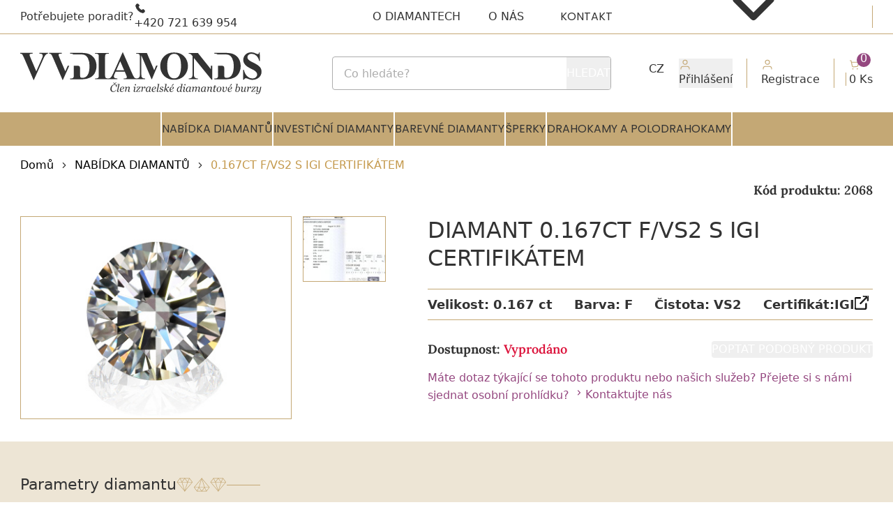

--- FILE ---
content_type: text/html; charset=UTF-8
request_url: https://www.vvdiamonds.cz/0167ct-f-vs2-s-igi-certifikatem-2068.html
body_size: 19949
content:
<!DOCTYPE html>
<html lang="cs">

<head>
	<meta charset="UTF-8" /><meta http-equiv="X-UA-Compatible" content="IE=edge" /><meta name="format-detection" content="telephone=no"><meta name='robots' content='index, follow, max-image-preview:large, max-snippet:-1, max-video-preview:-1' />

	<!-- This site is optimized with the Yoast SEO plugin v26.7 - https://yoast.com/wordpress/plugins/seo/ -->
	<title>Diamant 0.167ct F/VS2 s IGI certifikátem | VVDiamonds</title>
	<meta name="description" content="Diamant je včetně certifikátu IGI a je zataven do plastové kartičky IGI." />
	<link rel="canonical" href="https://www.vvdiamonds.cz/0167ct-f-vs2-s-igi-certifikatem-2068.html" />
	<meta property="og:locale" content="cs_CZ" />
	<meta property="og:type" content="article" />
	<meta property="og:title" content="Diamant 0.167ct F/VS2 s IGI certifikátem | VVDiamonds" />
	<meta property="og:description" content="Diamant je včetně certifikátu IGI a je zataven do plastové kartičky IGI." />
	<meta property="og:url" content="https://www.vvdiamonds.cz/0167ct-f-vs2-s-igi-certifikatem-2068.html" />
	<meta property="og:site_name" content="VVDiamonds" />
	<meta property="article:publisher" content="https://www.facebook.com/VVDiamonds" />
	<meta property="article:author" content="VVDiamonds" />
	<meta property="article:modified_time" content="2024-04-14T20:56:43+00:00" />
	<meta property="og:image" content="https://www.vvdiamonds.cz/wp-content/themes/vvdiamonds-theme/assets/images/og-image.png" />
	<meta name="twitter:card" content="summary_large_image" />
	<meta name="twitter:description" content="&lt;p&gt;Diamant je včetně certifikátu IGI a je zataven do plastové kartičky IGI.&lt;/p&gt;
" />
	<meta name="twitter:image" content="https://www.vvdiamonds.cz/wp-content/themes/vvdiamonds-theme/assets/images/og-image.png" />
	<!-- / Yoast SEO plugin. -->




<script type="application/ld+json">{"@context":"https://schema.org","@type":"Product","name":"Diamant 0.167ct F/VS2 s IGI certifikátem","image":["https://www.vvdiamonds.cz/wp-content/uploads/2024/04/diamant_0167ct-f-vs2-s-igi-certifikatem_2068_main-image.jpg"],"description":"Diamant je včetně certifikátu IGI a je zataven do plastové kartičky IGI.","url":"https://www.vvdiamonds.cz/0167ct-f-vs2-s-igi-certifikatem-2068.html","mpn":"2068","sku":"2068","brand":{"@type":"Brand","name":"VVDiamonds"},"category":"Diamanty","additionalProperty":[{"@type":"PropertyValue","name":"carat","value":"0.167"},{"@type":"PropertyValue","name":"color","value":"F"},{"@type":"PropertyValue","name":"clarity","value":"VS2"},{"@type":"PropertyValue","name":"cut","value":"Very Good"},{"@type":"PropertyValue","name":"shape","value":"Round"},{"@type":"PropertyValue","name":"polish","value":"Very Good"},{"@type":"PropertyValue","name":"symmetry","value":"Very Good"},{"@type":"PropertyValue","name":"fluorescence","value":"žádná"},{"@type":"PropertyValue","name":"dimensions","value":"3.48mm - 3.50mm x 2.19mm"},{"@type":"PropertyValue","name":"certification","value":"IGI International Gemological Institute"}],"offers":{"@type":"Offer","url":"https://www.vvdiamonds.cz/0167ct-f-vs2-s-igi-certifikatem-2068.html","priceCurrency":"CZK","price":"0","availability":"https://schema.org/OutOfStock","itemCondition":"https://schema.org/NewCondition","priceSpecification":{"@type":"UnitPriceSpecification","priceCurrency":"CZK","price":"0","valueAddedTaxIncluded":true},"seller":{"@type":"Organization","name":"VVDiamonds"}}}</script>
<link rel="alternate" title="oEmbed (JSON)" type="application/json+oembed" href="https://www.vvdiamonds.cz/wp-json/oembed/1.0/embed?url=https%3A%2F%2Fwww.vvdiamonds.cz%2F0167ct-f-vs2-s-igi-certifikatem-2068.html" />
<link rel="alternate" title="oEmbed (XML)" type="text/xml+oembed" href="https://www.vvdiamonds.cz/wp-json/oembed/1.0/embed?url=https%3A%2F%2Fwww.vvdiamonds.cz%2F0167ct-f-vs2-s-igi-certifikatem-2068.html&#038;format=xml" />

<script type="application/ld+json">{"@context":"https://schema.org","@type":"JewelryStore","@id":"https://www.vvdiamonds.cz/#org","name":"VVDiamonds","url":"https://www.vvdiamonds.cz/","description":"Prodej diamantů s mezinárodními certifikáty","telephone":"+420721639954","email":"podpora@vvdiamonds.cz","logo":"https://www.vvdiamonds.cz/wp-content/themes/vvdiamonds-theme/assets/images/logo-vvdiamonds-ld.jpg","image":"https://www.vvdiamonds.cz/wp-content/themes/vvdiamonds-theme/assets/images/palac-koruna.jpg","sameAs":["https://www.facebook.com/VVDiamonds/","https://www.instagram.com/vvdiamonds/"],"priceRange":"€€€","address":{"@type":"PostalAddress","streetAddress":"Václavské náměstí 846/1","addressLocality":"Praha 1","postalCode":"110 00","addressCountry":"CZ"},"openingHours":"Mo-Fr 09:00-19:00"}</script>

<script type="application/ld+json">{"@context":"https://schema.org","@type":"WebSite","@id":"https://www.vvdiamonds.cz/#website","name":"VVDiamonds","url":"https://www.vvdiamonds.cz/","potentialAction":{"@type":"SearchAction","target":"https://www.vvdiamonds.cz/?s={search_term_string}","query-input":"required name=search_term_string"}}</script>
<style id='wp-img-auto-sizes-contain-inline-css' type='text/css'>
img:is([sizes=auto i],[sizes^="auto," i]){contain-intrinsic-size:3000px 1500px}
/*# sourceURL=wp-img-auto-sizes-contain-inline-css */
</style>
<link data-minify="1" rel='stylesheet' id='vvdiamonds-main-css' href='https://www.vvdiamonds.cz/wp-content/cache/min/1/wp-content/themes/vvdiamonds-theme/assets/dist/css/main.css?ver=1768305034' type='text/css' media='all' />
<style id='wp-block-library-inline-css' type='text/css'>
:root{--wp-block-synced-color:#7a00df;--wp-block-synced-color--rgb:122,0,223;--wp-bound-block-color:var(--wp-block-synced-color);--wp-editor-canvas-background:#ddd;--wp-admin-theme-color:#007cba;--wp-admin-theme-color--rgb:0,124,186;--wp-admin-theme-color-darker-10:#006ba1;--wp-admin-theme-color-darker-10--rgb:0,107,160.5;--wp-admin-theme-color-darker-20:#005a87;--wp-admin-theme-color-darker-20--rgb:0,90,135;--wp-admin-border-width-focus:2px}@media (min-resolution:192dpi){:root{--wp-admin-border-width-focus:1.5px}}.wp-element-button{cursor:pointer}:root .has-very-light-gray-background-color{background-color:#eee}:root .has-very-dark-gray-background-color{background-color:#313131}:root .has-very-light-gray-color{color:#eee}:root .has-very-dark-gray-color{color:#313131}:root .has-vivid-green-cyan-to-vivid-cyan-blue-gradient-background{background:linear-gradient(135deg,#00d084,#0693e3)}:root .has-purple-crush-gradient-background{background:linear-gradient(135deg,#34e2e4,#4721fb 50%,#ab1dfe)}:root .has-hazy-dawn-gradient-background{background:linear-gradient(135deg,#faaca8,#dad0ec)}:root .has-subdued-olive-gradient-background{background:linear-gradient(135deg,#fafae1,#67a671)}:root .has-atomic-cream-gradient-background{background:linear-gradient(135deg,#fdd79a,#004a59)}:root .has-nightshade-gradient-background{background:linear-gradient(135deg,#330968,#31cdcf)}:root .has-midnight-gradient-background{background:linear-gradient(135deg,#020381,#2874fc)}:root{--wp--preset--font-size--normal:16px;--wp--preset--font-size--huge:42px}.has-regular-font-size{font-size:1em}.has-larger-font-size{font-size:2.625em}.has-normal-font-size{font-size:var(--wp--preset--font-size--normal)}.has-huge-font-size{font-size:var(--wp--preset--font-size--huge)}.has-text-align-center{text-align:center}.has-text-align-left{text-align:left}.has-text-align-right{text-align:right}.has-fit-text{white-space:nowrap!important}#end-resizable-editor-section{display:none}.aligncenter{clear:both}.items-justified-left{justify-content:flex-start}.items-justified-center{justify-content:center}.items-justified-right{justify-content:flex-end}.items-justified-space-between{justify-content:space-between}.screen-reader-text{border:0;clip-path:inset(50%);height:1px;margin:-1px;overflow:hidden;padding:0;position:absolute;width:1px;word-wrap:normal!important}.screen-reader-text:focus{background-color:#ddd;clip-path:none;color:#444;display:block;font-size:1em;height:auto;left:5px;line-height:normal;padding:15px 23px 14px;text-decoration:none;top:5px;width:auto;z-index:100000}html :where(.has-border-color){border-style:solid}html :where([style*=border-top-color]){border-top-style:solid}html :where([style*=border-right-color]){border-right-style:solid}html :where([style*=border-bottom-color]){border-bottom-style:solid}html :where([style*=border-left-color]){border-left-style:solid}html :where([style*=border-width]){border-style:solid}html :where([style*=border-top-width]){border-top-style:solid}html :where([style*=border-right-width]){border-right-style:solid}html :where([style*=border-bottom-width]){border-bottom-style:solid}html :where([style*=border-left-width]){border-left-style:solid}html :where(img[class*=wp-image-]){height:auto;max-width:100%}:where(figure){margin:0 0 1em}html :where(.is-position-sticky){--wp-admin--admin-bar--position-offset:var(--wp-admin--admin-bar--height,0px)}@media screen and (max-width:600px){html :where(.is-position-sticky){--wp-admin--admin-bar--position-offset:0px}}

/*# sourceURL=wp-block-library-inline-css */
</style><style id='global-styles-inline-css' type='text/css'>
:root{--wp--preset--aspect-ratio--square: 1;--wp--preset--aspect-ratio--4-3: 4/3;--wp--preset--aspect-ratio--3-4: 3/4;--wp--preset--aspect-ratio--3-2: 3/2;--wp--preset--aspect-ratio--2-3: 2/3;--wp--preset--aspect-ratio--16-9: 16/9;--wp--preset--aspect-ratio--9-16: 9/16;--wp--preset--color--black: #000000;--wp--preset--color--cyan-bluish-gray: #abb8c3;--wp--preset--color--white: #ffffff;--wp--preset--color--pale-pink: #f78da7;--wp--preset--color--vivid-red: #cf2e2e;--wp--preset--color--luminous-vivid-orange: #ff6900;--wp--preset--color--luminous-vivid-amber: #fcb900;--wp--preset--color--light-green-cyan: #7bdcb5;--wp--preset--color--vivid-green-cyan: #00d084;--wp--preset--color--pale-cyan-blue: #8ed1fc;--wp--preset--color--vivid-cyan-blue: #0693e3;--wp--preset--color--vivid-purple: #9b51e0;--wp--preset--gradient--vivid-cyan-blue-to-vivid-purple: linear-gradient(135deg,rgb(6,147,227) 0%,rgb(155,81,224) 100%);--wp--preset--gradient--light-green-cyan-to-vivid-green-cyan: linear-gradient(135deg,rgb(122,220,180) 0%,rgb(0,208,130) 100%);--wp--preset--gradient--luminous-vivid-amber-to-luminous-vivid-orange: linear-gradient(135deg,rgb(252,185,0) 0%,rgb(255,105,0) 100%);--wp--preset--gradient--luminous-vivid-orange-to-vivid-red: linear-gradient(135deg,rgb(255,105,0) 0%,rgb(207,46,46) 100%);--wp--preset--gradient--very-light-gray-to-cyan-bluish-gray: linear-gradient(135deg,rgb(238,238,238) 0%,rgb(169,184,195) 100%);--wp--preset--gradient--cool-to-warm-spectrum: linear-gradient(135deg,rgb(74,234,220) 0%,rgb(151,120,209) 20%,rgb(207,42,186) 40%,rgb(238,44,130) 60%,rgb(251,105,98) 80%,rgb(254,248,76) 100%);--wp--preset--gradient--blush-light-purple: linear-gradient(135deg,rgb(255,206,236) 0%,rgb(152,150,240) 100%);--wp--preset--gradient--blush-bordeaux: linear-gradient(135deg,rgb(254,205,165) 0%,rgb(254,45,45) 50%,rgb(107,0,62) 100%);--wp--preset--gradient--luminous-dusk: linear-gradient(135deg,rgb(255,203,112) 0%,rgb(199,81,192) 50%,rgb(65,88,208) 100%);--wp--preset--gradient--pale-ocean: linear-gradient(135deg,rgb(255,245,203) 0%,rgb(182,227,212) 50%,rgb(51,167,181) 100%);--wp--preset--gradient--electric-grass: linear-gradient(135deg,rgb(202,248,128) 0%,rgb(113,206,126) 100%);--wp--preset--gradient--midnight: linear-gradient(135deg,rgb(2,3,129) 0%,rgb(40,116,252) 100%);--wp--preset--font-size--small: 13px;--wp--preset--font-size--medium: 20px;--wp--preset--font-size--large: 36px;--wp--preset--font-size--x-large: 42px;--wp--preset--spacing--20: 0.44rem;--wp--preset--spacing--30: 0.67rem;--wp--preset--spacing--40: 1rem;--wp--preset--spacing--50: 1.5rem;--wp--preset--spacing--60: 2.25rem;--wp--preset--spacing--70: 3.38rem;--wp--preset--spacing--80: 5.06rem;--wp--preset--shadow--natural: 6px 6px 9px rgba(0, 0, 0, 0.2);--wp--preset--shadow--deep: 12px 12px 50px rgba(0, 0, 0, 0.4);--wp--preset--shadow--sharp: 6px 6px 0px rgba(0, 0, 0, 0.2);--wp--preset--shadow--outlined: 6px 6px 0px -3px rgb(255, 255, 255), 6px 6px rgb(0, 0, 0);--wp--preset--shadow--crisp: 6px 6px 0px rgb(0, 0, 0);}:where(.is-layout-flex){gap: 0.5em;}:where(.is-layout-grid){gap: 0.5em;}body .is-layout-flex{display: flex;}.is-layout-flex{flex-wrap: wrap;align-items: center;}.is-layout-flex > :is(*, div){margin: 0;}body .is-layout-grid{display: grid;}.is-layout-grid > :is(*, div){margin: 0;}:where(.wp-block-columns.is-layout-flex){gap: 2em;}:where(.wp-block-columns.is-layout-grid){gap: 2em;}:where(.wp-block-post-template.is-layout-flex){gap: 1.25em;}:where(.wp-block-post-template.is-layout-grid){gap: 1.25em;}.has-black-color{color: var(--wp--preset--color--black) !important;}.has-cyan-bluish-gray-color{color: var(--wp--preset--color--cyan-bluish-gray) !important;}.has-white-color{color: var(--wp--preset--color--white) !important;}.has-pale-pink-color{color: var(--wp--preset--color--pale-pink) !important;}.has-vivid-red-color{color: var(--wp--preset--color--vivid-red) !important;}.has-luminous-vivid-orange-color{color: var(--wp--preset--color--luminous-vivid-orange) !important;}.has-luminous-vivid-amber-color{color: var(--wp--preset--color--luminous-vivid-amber) !important;}.has-light-green-cyan-color{color: var(--wp--preset--color--light-green-cyan) !important;}.has-vivid-green-cyan-color{color: var(--wp--preset--color--vivid-green-cyan) !important;}.has-pale-cyan-blue-color{color: var(--wp--preset--color--pale-cyan-blue) !important;}.has-vivid-cyan-blue-color{color: var(--wp--preset--color--vivid-cyan-blue) !important;}.has-vivid-purple-color{color: var(--wp--preset--color--vivid-purple) !important;}.has-black-background-color{background-color: var(--wp--preset--color--black) !important;}.has-cyan-bluish-gray-background-color{background-color: var(--wp--preset--color--cyan-bluish-gray) !important;}.has-white-background-color{background-color: var(--wp--preset--color--white) !important;}.has-pale-pink-background-color{background-color: var(--wp--preset--color--pale-pink) !important;}.has-vivid-red-background-color{background-color: var(--wp--preset--color--vivid-red) !important;}.has-luminous-vivid-orange-background-color{background-color: var(--wp--preset--color--luminous-vivid-orange) !important;}.has-luminous-vivid-amber-background-color{background-color: var(--wp--preset--color--luminous-vivid-amber) !important;}.has-light-green-cyan-background-color{background-color: var(--wp--preset--color--light-green-cyan) !important;}.has-vivid-green-cyan-background-color{background-color: var(--wp--preset--color--vivid-green-cyan) !important;}.has-pale-cyan-blue-background-color{background-color: var(--wp--preset--color--pale-cyan-blue) !important;}.has-vivid-cyan-blue-background-color{background-color: var(--wp--preset--color--vivid-cyan-blue) !important;}.has-vivid-purple-background-color{background-color: var(--wp--preset--color--vivid-purple) !important;}.has-black-border-color{border-color: var(--wp--preset--color--black) !important;}.has-cyan-bluish-gray-border-color{border-color: var(--wp--preset--color--cyan-bluish-gray) !important;}.has-white-border-color{border-color: var(--wp--preset--color--white) !important;}.has-pale-pink-border-color{border-color: var(--wp--preset--color--pale-pink) !important;}.has-vivid-red-border-color{border-color: var(--wp--preset--color--vivid-red) !important;}.has-luminous-vivid-orange-border-color{border-color: var(--wp--preset--color--luminous-vivid-orange) !important;}.has-luminous-vivid-amber-border-color{border-color: var(--wp--preset--color--luminous-vivid-amber) !important;}.has-light-green-cyan-border-color{border-color: var(--wp--preset--color--light-green-cyan) !important;}.has-vivid-green-cyan-border-color{border-color: var(--wp--preset--color--vivid-green-cyan) !important;}.has-pale-cyan-blue-border-color{border-color: var(--wp--preset--color--pale-cyan-blue) !important;}.has-vivid-cyan-blue-border-color{border-color: var(--wp--preset--color--vivid-cyan-blue) !important;}.has-vivid-purple-border-color{border-color: var(--wp--preset--color--vivid-purple) !important;}.has-vivid-cyan-blue-to-vivid-purple-gradient-background{background: var(--wp--preset--gradient--vivid-cyan-blue-to-vivid-purple) !important;}.has-light-green-cyan-to-vivid-green-cyan-gradient-background{background: var(--wp--preset--gradient--light-green-cyan-to-vivid-green-cyan) !important;}.has-luminous-vivid-amber-to-luminous-vivid-orange-gradient-background{background: var(--wp--preset--gradient--luminous-vivid-amber-to-luminous-vivid-orange) !important;}.has-luminous-vivid-orange-to-vivid-red-gradient-background{background: var(--wp--preset--gradient--luminous-vivid-orange-to-vivid-red) !important;}.has-very-light-gray-to-cyan-bluish-gray-gradient-background{background: var(--wp--preset--gradient--very-light-gray-to-cyan-bluish-gray) !important;}.has-cool-to-warm-spectrum-gradient-background{background: var(--wp--preset--gradient--cool-to-warm-spectrum) !important;}.has-blush-light-purple-gradient-background{background: var(--wp--preset--gradient--blush-light-purple) !important;}.has-blush-bordeaux-gradient-background{background: var(--wp--preset--gradient--blush-bordeaux) !important;}.has-luminous-dusk-gradient-background{background: var(--wp--preset--gradient--luminous-dusk) !important;}.has-pale-ocean-gradient-background{background: var(--wp--preset--gradient--pale-ocean) !important;}.has-electric-grass-gradient-background{background: var(--wp--preset--gradient--electric-grass) !important;}.has-midnight-gradient-background{background: var(--wp--preset--gradient--midnight) !important;}.has-small-font-size{font-size: var(--wp--preset--font-size--small) !important;}.has-medium-font-size{font-size: var(--wp--preset--font-size--medium) !important;}.has-large-font-size{font-size: var(--wp--preset--font-size--large) !important;}.has-x-large-font-size{font-size: var(--wp--preset--font-size--x-large) !important;}
/*# sourceURL=global-styles-inline-css */
</style>

<style id='classic-theme-styles-inline-css' type='text/css'>
/*! This file is auto-generated */
.wp-block-button__link{color:#fff;background-color:#32373c;border-radius:9999px;box-shadow:none;text-decoration:none;padding:calc(.667em + 2px) calc(1.333em + 2px);font-size:1.125em}.wp-block-file__button{background:#32373c;color:#fff;text-decoration:none}
/*# sourceURL=/wp-includes/css/classic-themes.min.css */
</style>
<link data-minify="1" rel='stylesheet' id='moove_activity_addon_frontend-css' href='https://www.vvdiamonds.cz/wp-content/cache/min/1/wp-content/plugins/user-activity-tracking-and-log-addon/assets/css/activity-et-front.css?ver=1768305034' type='text/css' media='all' />
<meta name="sentry-trace" content="d7d6d7b585464da9a70467d17796b2e4-25b8694b37584b99-0" />
<meta name="traceparent" content="" />
<meta name="baggage" content="sentry-trace_id=d7d6d7b585464da9a70467d17796b2e4,sentry-sample_rate=0,sentry-transaction=%2F%7Bname%7D.html,sentry-public_key=4ae475332ba84cfda8e8f735ef7972b8,sentry-release=2.1.304,sentry-environment=production,sentry-sampled=false,sentry-sample_rand=0.438908" />
<script type="text/javascript" src="https://www.vvdiamonds.cz/wp-content/plugins/wp-sentry-integration/public/wp-sentry-browser.replay.min.js?ver=8.10.0" id="wp-sentry-browser-bundle-js" data-rocket-defer defer></script>
<script type="text/javascript" id="wp-sentry-browser-js-extra">
/* <![CDATA[ */
var wp_sentry = {"wpSessionReplayOptions":{},"replaysSessionSampleRate":"0.1","replaysOnErrorSampleRate":"1","environment":"production","release":"2.1.304","context":{"tags":{"wordpress":"6.9","language":"cs"}},"ignoreErrors":["Cannot read properties of undefined (reading 'stopTimer')","undefined is not an object (evaluating 'this.scheduler.stopTimer')","Cannot read property 'document' of null","Cannot read properties of null (reading 'document')","Unhandled Promise Rejection: Request failed with status 0"],"dsn":"https://4ae475332ba84cfda8e8f735ef7972b8@sentry.argo22.com/64"};
//# sourceURL=wp-sentry-browser-js-extra
/* ]]> */
</script>
<script data-minify="1" type="text/javascript" src="https://www.vvdiamonds.cz/wp-content/cache/min/1/wp-content/plugins/wp-sentry-integration/public/wp-sentry-init.js?ver=1768305034" id="wp-sentry-browser-js" data-rocket-defer defer></script>
<script type="text/javascript" src="https://www.vvdiamonds.cz/wp-includes/js/jquery/jquery.min.js?ver=3.7.1" id="jquery-core-js"></script>
<script type="text/javascript" src="https://www.vvdiamonds.cz/wp-includes/js/jquery/jquery-migrate.min.js?ver=3.4.1" id="jquery-migrate-js" data-rocket-defer defer></script>
<link rel="https://api.w.org/" href="https://www.vvdiamonds.cz/wp-json/" /><link rel="EditURI" type="application/rsd+xml" title="RSD" href="https://www.vvdiamonds.cz/xmlrpc.php?rsd" />
<meta name="generator" content="WordPress 6.9" />
<link rel='shortlink' href='https://www.vvdiamonds.cz/?p=415005' />
<meta name="viewport" content="width=device-width, initial-scale=1.0"><script>document.addEventListener("touchstart", function() {},false);</script><link rel="icon" href="https://www.vvdiamonds.cz/wp-content/uploads/2023/07/cropped-mstile-144x144-1-32x32.png" sizes="32x32" />
<link rel="icon" href="https://www.vvdiamonds.cz/wp-content/uploads/2023/07/cropped-mstile-144x144-1-192x192.png" sizes="192x192" />
<link rel="apple-touch-icon" href="https://www.vvdiamonds.cz/wp-content/uploads/2023/07/cropped-mstile-144x144-1-180x180.png" />
<meta name="msapplication-TileImage" content="https://www.vvdiamonds.cz/wp-content/uploads/2023/07/cropped-mstile-144x144-1-270x270.png" />

	<!-- Fonts Preload -->
	<link rel="preload" href="https://www.vvdiamonds.cz/wp-content/themes/vvdiamonds-theme/assets/fonts/lora-bold.woff2" as="font" type="font/woff2" crossorigin="anonymous" /><link rel="preload" href="https://www.vvdiamonds.cz/wp-content/themes/vvdiamonds-theme/assets/fonts/lora-regular.woff2" as="font" type="font/woff2" crossorigin="anonymous" /><link rel="preload" href="https://www.vvdiamonds.cz/wp-content/themes/vvdiamonds-theme/assets/fonts/lora-semibold.woff2" as="font" type="font/woff2" crossorigin="anonymous" /><link rel="preload" href="https://www.vvdiamonds.cz/wp-content/themes/vvdiamonds-theme/assets/fonts/poppins-bold.woff2" as="font" type="font/woff2" crossorigin="anonymous" /><link rel="preload" href="https://www.vvdiamonds.cz/wp-content/themes/vvdiamonds-theme/assets/fonts/poppins-medium.woff2" as="font" type="font/woff2" crossorigin="anonymous" /><link rel="preload" href="https://www.vvdiamonds.cz/wp-content/themes/vvdiamonds-theme/assets/fonts/poppins-regular.woff2" as="font" type="font/woff2" crossorigin="anonymous" />
	<!-- JS lazy load -->
	<script>{let e=()=>document.querySelectorAll("script[data-type='lazy']").forEach(e=>e.src=e.dataset.src),t=()=>{e()};["mouseover","keydown","touchmove","touchstart"].forEach(e=>window.addEventListener(e,t,{passive:!0,once:!0}))}</script>

	<!-- Google Tag Manager -->
	<script>
		window.dataLayer = window.dataLayer || [];
				window.dataLayer.push({'gtm.start': new Date().getTime(), event: 'gtm.js'});
	</script>
	<script data-type="lazy" data-src="https://www.googletagmanager.com/gtm.js?id=GTM-NGVMWJ" async></script>
	<meta name="google-site-verification" content="WSrjbb4tEEI2Z1buJREN3SJZWa3hK2nQ2UDosq45ppE"/>
	<meta name="p:domain_verify" content="358c3108fe70cf19386f5ab02066669c"/>
	<meta name="seznam-wmt" content="HW49g238QxaPXDTjUdJGS197TrvHSFl9" />

	<!-- Smartsupp Live Chat script -->
	<script type="text/javascript">
		var _smartsupp = _smartsupp || {};
		_smartsupp.key = '3eb865786c5d54e159df773958590e0fc82fc2da';
	</script>
	<script data-type="lazy" data-src="https://www.smartsuppchat.com/loader.js" async></script>	<noscript> Powered by <a href="https://www.smartsupp.com" target="_blank">Smartsupp</a></noscript>

<meta name="generator" content="WP Rocket 3.20.3" data-wpr-features="wpr_defer_js wpr_minify_js wpr_minify_css wpr_preload_links wpr_desktop" /></head>

<body class="wp-singular product-template-default single single-product postid-415005 wp-theme-vvdiamonds-theme">
<!-- Google Tag Manager (noscript) -->
<noscript>
	<iframe src="https://www.googletagmanager.com/ns.html?id=GTM-NGVMWJ"
			height="0" width="0" style="display:none;visibility:hidden">
	</iframe>
</noscript>
<!-- End Google Tag Manager (noscript) -->


<header class="vv-header ">
	<div class="mobile-header">
		 <button class="hamburger-menu"><img src="https://www.vvdiamonds.cz/wp-content/themes/vvdiamonds-theme/assets/images/menu.png" alt="hamburger menu" width="40" height="8"> </button><a href="https://www.vvdiamonds.cz" class="vv-logo logo-with-text "><img src="https://www.vvdiamonds.cz/wp-content/themes/vvdiamonds-theme/assets/icons/logo-czech.svg" width="350" height="60" alt="VVDiamonds - největší prodejce certifikovaných diamantů v ČR"/></a><ul class="menu-icons"><li><button class="open-search-mobile-button"><svg><use href="https://www.vvdiamonds.cz/wp-content/themes/vvdiamonds-theme/assets/icons/icons.svg?ver=2.1.304#search" /></svg> </button></li><li class="relative"><a href="https://www.vvdiamonds.cz/objednavka.html"><svg><use href="https://www.vvdiamonds.cz/wp-content/themes/vvdiamonds-theme/assets/icons/icons.svg?ver=2.1.304#cart-filled" /></svg><span name="cart-item-count" class="badge">0</span> </a></li><li><button id="user-menu-button"><svg><use href="https://www.vvdiamonds.cz/wp-content/themes/vvdiamonds-theme/assets/icons/icons.svg?ver=2.1.304#user" /></svg><svg><use href="https://www.vvdiamonds.cz/wp-content/themes/vvdiamonds-theme/assets/icons/icons.svg?ver=2.1.304#dots" /></svg> </button></li>  </ul>	</div>
	
<div class="vv-user-menu">
	<p>Můj účet</p>
	<ul>
		<li><button class="vv-text-button large2" name="open-login-modal">PŘIHLÁŠENÍ</button></li>		<li>
		<a href="https://www.vvdiamonds.cz/uzivatel/registrace.html" class="vv-text-button large2">REGISTRACE</a>		</li>
	</ul>

	<p>Jazyk</p>
	<ul>
		<li>
		<a href="https://www.vvdiamonds.cz" class="vv-text-button large2">ČESKÝ</a>		</li>

		<li>
		<a href="https://www.vvdiamonds.cz/en.html" class="vv-text-button large2">ENGLISH</a>		</li>
	</ul>
</div>

	<div class="first-row">
		<div>
			<p>Potřebujete poradit?</p>
			<a href="tel:+420721639954" class="vv-text-button medium has-icon"><svg><use href="https://www.vvdiamonds.cz/wp-content/themes/vvdiamonds-theme/assets/icons/icons.svg?ver=2.1.304#phone-filled" /></svg>+420 721 639 954</a>		</div>
		<nav class="menu-secondary-menu-container" aria-label="secondary menu"><ul id="menu-secondary-menu" class="vv-secondary-menu"><li><a href="https://www.vvdiamonds.cz/o-diamantech.html" class="vv-text-button large">O diamantech</a></li>
<li><a href="https://www.vvdiamonds.cz/o-nas.html" class="vv-text-button large">O nás</a></li>
<li class="vv-menu-tab"><a href="https://www.vvdiamonds.cz/kontakt.html" class="vv-menu-tab secondary large">Kontakt</a></li>
<li><a href="https://www.vvdiamonds.cz/" class="vv-text-button large has-icon right"><svg><use href="https://www.vvdiamonds.cz/wp-content/themes/vvdiamonds-theme/assets/icons/icons.svg#arrow-down"></use></svg>CZ</a><ul class="sub-menu"><li><a href="https://www.vvdiamonds.cz/en.html" class="vv-text-button large">EN</a></li>
</ul>
</li>
</ul></nav>	</div>
	<hr class="vv-divider horizontal yellow">
	<div class="second-row">
		<a href="https://www.vvdiamonds.cz" class="vv-logo logo-with-text "><img src="https://www.vvdiamonds.cz/wp-content/themes/vvdiamonds-theme/assets/icons/logo-czech.svg" width="350" height="60" alt="VVDiamonds - největší prodejce certifikovaných diamantů v ČR"/></a><form class="vv-search__container" action="https://www.vvdiamonds.cz/" method="get"><input type="search" id="header-search" aria-label="header-search" name="s" placeholder="Co hledáte?"/><button class="vv-button special small" type="submit">Hledat</button></form><ul class="vv-cart-tab"><li><button class="vv-text-button tiny has-icon" name="open-login-modal"><svg><use href="https://www.vvdiamonds.cz/wp-content/themes/vvdiamonds-theme/assets/icons/icons.svg?ver=2.1.304#user" /></svg>Přihlášení</button></li><li class="icon-item"><a href="https://www.vvdiamonds.cz/uzivatel/registrace.html" class="vv-text-button tiny has-icon"><svg><use href="https://www.vvdiamonds.cz/wp-content/themes/vvdiamonds-theme/assets/icons/icons.svg?ver=2.1.304#user" /></svg>Registrace</a></li><li class="cart-icon-wrapper"><a href="https://www.vvdiamonds.cz/objednavka.html" class="vv-text-button tiny has-icon"><svg><use href="https://www.vvdiamonds.cz/wp-content/themes/vvdiamonds-theme/assets/icons/icons.svg?ver=2.1.304#cart" /></svg><span name="cart-item-price"></span><span name="cart-item-count">0 Ks</span></a><span name="cart-item-count" class="badge">0</span></li></ul>	</div>
	<nav class="menu-primary-menu-container" aria-label="primary-menu"><ul id="menu-primary-menu" class="vv-primary-menu"><li><a href="https://www.vvdiamonds.cz/nabidka-diamantu.html" class="vv-menu-tab primary large">Nabídka diamantů</a></li>
<li><a href="https://www.vvdiamonds.cz/investicni-diamanty.html" class="vv-menu-tab primary large">Investiční diamanty</a><ul class="sub-menu"><li><a href="https://www.vvdiamonds.cz/investicni-diamanty/nabidka-investicnich-diamantu.html" class="vv-text-button medium2 has-icon"><svg><use href="https://www.vvdiamonds.cz/wp-content/themes/vvdiamonds-theme/assets/icons/shapes.svg?ver=2.1.304#diamond-shape"></use></svg>Nabídka investičních diamantů</a></li>
<li><a href="https://www.vvdiamonds.cz/investicni-diamanty/informace-o-investicnich-diamantech.html" class="vv-text-button medium2 has-icon"><svg><use href="https://www.vvdiamonds.cz/wp-content/themes/vvdiamonds-theme/assets/icons/shapes.svg?ver=2.1.304#diamond-shape"></use></svg>Informace o investičních diamantech</a></li>
<li><a href="https://www.vvdiamonds.cz/investicni-diamanty/garantovana-cena-za-karat.html" class="vv-text-button medium2 has-icon"><svg><use href="https://www.vvdiamonds.cz/wp-content/themes/vvdiamonds-theme/assets/icons/shapes.svg?ver=2.1.304#diamond-shape"></use></svg>Garantovaná cena za karát</a></li>
<li><a href="https://www.vvdiamonds.cz/investicni-diamanty/investicni-portal-vvdiamonds-pro.html" class="vv-text-button medium2 has-icon"><svg><use href="https://www.vvdiamonds.cz/wp-content/themes/vvdiamonds-theme/assets/icons/shapes.svg?ver=2.1.304#diamond-shape"></use></svg>Investiční portál VVDiamonds PRO</a></li>
</ul>
</li>
<li><a href="https://www.vvdiamonds.cz/barevne-diamanty.html" class="vv-menu-tab primary large">Barevné diamanty</a><ul class="sub-menu"><li><a href="https://www.vvdiamonds.cz/barevne-diamanty/nabidka-barevnych-diamantu.html" class="vv-text-button medium2 has-icon"><svg><use href="https://www.vvdiamonds.cz/wp-content/themes/vvdiamonds-theme/assets/icons/shapes.svg?ver=2.1.304#diamond-shape"></use></svg>Nabídka barevných diamantů</a></li>
<li><a href="https://ruzovediamanty.cz/" class="vv-text-button medium2 has-icon" target=&quot;_blank&quot;><svg><use href="https://www.vvdiamonds.cz/wp-content/themes/vvdiamonds-theme/assets/icons/shapes.svg?ver=2.1.304#diamond-shape"></use></svg>Růžové diamanty z dolu Argyle</a></li>
<li><a href="https://www.vvdiamonds.cz/barevne-diamanty/informace-o-barevnych-diamantech.html" class="vv-text-button medium2 has-icon"><svg><use href="https://www.vvdiamonds.cz/wp-content/themes/vvdiamonds-theme/assets/icons/shapes.svg?ver=2.1.304#diamond-shape"></use></svg>Informace o barevných diamantech</a></li>
<li><a href="https://www.vvdiamonds.cz/barevne-diamanty/hodnoceni-barevnych-diamantu.html" class="vv-text-button medium2 has-icon"><svg><use href="https://www.vvdiamonds.cz/wp-content/themes/vvdiamonds-theme/assets/icons/shapes.svg?ver=2.1.304#diamond-shape"></use></svg>Hodnocení barevných diamantů</a></li>
</ul>
</li>
<li><a href="https://www.vvdiamonds.cz/sperky.html" class="vv-menu-tab primary large">Šperky</a><ul class="sub-menu"><li><a href="https://www.vvdiamonds.cz/sperky/diamantove-prsteny.html" class="vv-text-button medium2 has-icon"><svg><use href="https://www.vvdiamonds.cz/wp-content/themes/vvdiamonds-theme/assets/icons/shapes.svg?ver=2.1.304#diamond-shape"></use></svg>Diamantové prsteny</a></li>
<li><a href="https://www.vvdiamonds.cz/sperky/diamantove-nausnice.html" class="vv-text-button medium2 has-icon"><svg><use href="https://www.vvdiamonds.cz/wp-content/themes/vvdiamonds-theme/assets/icons/shapes.svg?ver=2.1.304#diamond-shape"></use></svg>Diamantové náušnice</a></li>
<li><a href="https://www.vvdiamonds.cz/sperky/diamantove-privesky.html" class="vv-text-button medium2 has-icon"><svg><use href="https://www.vvdiamonds.cz/wp-content/themes/vvdiamonds-theme/assets/icons/shapes.svg?ver=2.1.304#diamond-shape"></use></svg>Diamantové přívěsky</a></li>
<li><a href="https://www.vvdiamonds.cz/sperky/sperky-s-ruzovymi-diamanty.html" class="vv-text-button medium2 has-icon"><svg><use href="https://www.vvdiamonds.cz/wp-content/themes/vvdiamonds-theme/assets/icons/shapes.svg?ver=2.1.304#diamond-shape"></use></svg>Šperky s růžovými diamanty</a></li>
<li><a href="https://www.vvdiamonds.cz/sperky/panske-prsteny.html" class="vv-text-button medium2 has-icon"><svg><use href="https://www.vvdiamonds.cz/wp-content/themes/vvdiamonds-theme/assets/icons/shapes.svg?ver=2.1.304#diamond-shape"></use></svg>Pánské prsteny</a></li>
<li><a href="https://www.vvdiamonds.cz/sperky/sperky-s-drahymi-kameny.html" class="vv-text-button medium2 has-icon"><svg><use href="https://www.vvdiamonds.cz/wp-content/themes/vvdiamonds-theme/assets/icons/shapes.svg?ver=2.1.304#diamond-shape"></use></svg>Šperky s drahými kameny</a></li>
<li><a href="https://www.vvdiamonds.cz/sperky/snubni-prsteny.html" class="vv-text-button medium2 has-icon"><svg><use href="https://www.vvdiamonds.cz/wp-content/themes/vvdiamonds-theme/assets/icons/shapes.svg?ver=2.1.304#diamond-shape"></use></svg>Snubní prsteny</a></li>
<li><a href="https://www.vvdiamonds.cz/sperky/sestavte-si-vlastni-sperk.html" class="vv-text-button medium2 has-icon"><svg><use href="https://www.vvdiamonds.cz/wp-content/themes/vvdiamonds-theme/assets/icons/shapes.svg?ver=2.1.304#diamond-shape"></use></svg>Sestavte si vlastní šperk</a></li>
</ul>
</li>
<li><a href="https://www.vvdiamonds.cz/drahokamy-a-polodrahokamy.html" class="vv-menu-tab primary large">Drahokamy a polodrahokamy</a><ul class="sub-menu"><li><a href="https://www.vvdiamonds.cz/drahokamy-a-polodrahokamy/nabidka-drahokamu-a-polodrahokamu.html" class="vv-text-button medium2 has-icon"><svg><use href="https://www.vvdiamonds.cz/wp-content/themes/vvdiamonds-theme/assets/icons/icons.svg?ver=2.1.304#arrow-right"></use></svg>Nabídka drahokamů a polodrahokamů</a></li>
<li class="vv-category-button"><a href="https://www.vvdiamonds.cz/drahokamy-a-polodrahokamy/topaz.html"><span><img src="https://www.vvdiamonds.cz/wp-content/themes/vvdiamonds-theme/assets/disallowed-images/gems/topaz.jpg" alt="Topaz" width="40" height="40" loading="lazy" /><p>Topaz</p></span></a></li></li>
<li class="vv-category-button"><a href="https://www.vvdiamonds.cz/drahokamy-a-polodrahokamy/kourovy-kremen.html"><span><img src="https://www.vvdiamonds.cz/wp-content/themes/vvdiamonds-theme/assets/disallowed-images/gems/kourovy-kremen.jpg" alt="Kouřový křemen" width="40" height="40" loading="lazy" /><p>Kouřový křemen</p></span></a></li></li>
<li class="vv-category-button"><a href="https://www.vvdiamonds.cz/drahokamy-a-polodrahokamy/smaragd.html"><span><img src="https://www.vvdiamonds.cz/wp-content/themes/vvdiamonds-theme/assets/disallowed-images/gems/smaragd.jpg" alt="Smaragd" width="40" height="40" loading="lazy" /><p>Smaragd</p></span></a></li></li>
<li class="vv-category-button"><a href="https://www.vvdiamonds.cz/drahokamy-a-polodrahokamy/almandin.html"><span><img src="https://www.vvdiamonds.cz/wp-content/themes/vvdiamonds-theme/assets/disallowed-images/gems/almandin.jpg" alt="Almandin" width="40" height="40" loading="lazy" /><p>Almandin</p></span></a></li></li>
<li class="vv-category-button"><a href="https://www.vvdiamonds.cz/drahokamy-a-polodrahokamy/pyrop.html"><span><img src="https://www.vvdiamonds.cz/wp-content/themes/vvdiamonds-theme/assets/disallowed-images/gems/pyrop.jpg" alt="Pyrop" width="40" height="40" loading="lazy" /><p>Pyrop</p></span></a></li></li>
<li class="vv-category-button"><a href="https://www.vvdiamonds.cz/drahokamy-a-polodrahokamy/citrin.html"><span><img src="https://www.vvdiamonds.cz/wp-content/themes/vvdiamonds-theme/assets/disallowed-images/gems/citrin.jpg" alt="Citrín" width="40" height="40" loading="lazy" /><p>Citrín</p></span></a></li></li>
<li class="vv-category-button"><a href="https://www.vvdiamonds.cz/drahokamy-a-polodrahokamy/peridot.html"><span><img src="https://www.vvdiamonds.cz/wp-content/themes/vvdiamonds-theme/assets/disallowed-images/gems/peridot.jpg" alt="Peridot" width="40" height="40" loading="lazy" /><p>Peridot</p></span></a></li></li>
<li class="vv-category-button"><a href="https://www.vvdiamonds.cz/drahokamy-a-polodrahokamy/rubin.html"><span><img src="https://www.vvdiamonds.cz/wp-content/themes/vvdiamonds-theme/assets/disallowed-images/gems/rubin.jpg" alt="Rubín" width="40" height="40" loading="lazy" /><p>Rubín</p></span></a></li></li>
<li class="vv-category-button"><a href="https://www.vvdiamonds.cz/drahokamy-a-polodrahokamy/akvamarin.html"><span><img src="https://www.vvdiamonds.cz/wp-content/themes/vvdiamonds-theme/assets/disallowed-images/gems/akvamarin.jpg" alt="Akvamarín" width="40" height="40" loading="lazy" /><p>Akvamarín</p></span></a></li></li>
<li class="vv-category-button"><a href="https://www.vvdiamonds.cz/drahokamy-a-polodrahokamy/rubelit.html"><span><img src="https://www.vvdiamonds.cz/wp-content/themes/vvdiamonds-theme/assets/disallowed-images/gems/rubelit.jpg" alt="Rubelit" width="40" height="40" loading="lazy" /><p>Rubelit</p></span></a></li></li>
<li class="vv-category-button"><a href="https://www.vvdiamonds.cz/drahokamy-a-polodrahokamy/verdelit.html"><span><img src="https://www.vvdiamonds.cz/wp-content/themes/vvdiamonds-theme/assets/disallowed-images/gems/verdelit.jpg" alt="Verdelit" width="40" height="40" loading="lazy" /><p>Verdelit</p></span></a></li></li>
<li class="vv-category-button"><a href="https://www.vvdiamonds.cz/drahokamy-a-polodrahokamy/ametyst.html"><span><img src="https://www.vvdiamonds.cz/wp-content/themes/vvdiamonds-theme/assets/disallowed-images/gems/ametyst.jpg" alt="Ametyst" width="40" height="40" loading="lazy" /><p>Ametyst</p></span></a></li></li>
<li class="vv-category-button"><a href="https://www.vvdiamonds.cz/drahokamy-a-polodrahokamy/rhodolit.html"><span><img src="https://www.vvdiamonds.cz/wp-content/themes/vvdiamonds-theme/assets/disallowed-images/gems/rhodolit.jpg" alt="Rhodolit" width="40" height="40" loading="lazy" /><p>Rhodolit</p></span></a></li></li>
<li class="vv-category-button"><a href="https://www.vvdiamonds.cz/drahokamy-a-polodrahokamy/tanzanit.html"><span><img src="https://www.vvdiamonds.cz/wp-content/themes/vvdiamonds-theme/assets/disallowed-images/gems/tanzanit.jpg" alt="Tanzanit" width="40" height="40" loading="lazy" /><p>Tanzanit</p></span></a></li></li>
<li class="vv-category-button"><a href="https://www.vvdiamonds.cz/drahokamy-a-polodrahokamy/safir.html"><span><img src="https://www.vvdiamonds.cz/wp-content/themes/vvdiamonds-theme/assets/disallowed-images/gems/safir.jpg" alt="Safír" width="40" height="40" loading="lazy" /><p>Safír</p></span></a></li></li>
<li class="vv-category-button"><a href="https://www.vvdiamonds.cz/drahokamy-a-polodrahokamy/ohnivy-opal.html"><span><img src="https://www.vvdiamonds.cz/wp-content/themes/vvdiamonds-theme/assets/disallowed-images/gems/ohnivy-opal.jpg" alt="Ohnivý opál" width="40" height="40" loading="lazy" /><p>Ohnivý opál</p></span></a></li></li>
<li class="vv-category-button"><a href="https://www.vvdiamonds.cz/drahokamy-a-polodrahokamy/ostatni-drahe-kameny.html"><span><img src="https://www.vvdiamonds.cz/wp-content/themes/vvdiamonds-theme/assets/disallowed-images/gems/ostatni-drahe-kameny.jpg" alt="Ostatní drahé kameny" width="40" height="40" loading="lazy" /><p>Ostatní drahé kameny</p></span></a></li></li>
</ul>
</li>
</ul></nav><nav class="vv-scroll-menu" aria-label="primary-menu"><ul id="menu-primary-menu-1" class="vv-primary-menu"><li class="vv-logo"><a href="https://www.vvdiamonds.cz"><img src="https://www.vvdiamonds.cz/wp-content/themes/vvdiamonds-theme/assets/icons/logo-czech.svg" width="350" height="60" alt="VVDiamonds - největší prodejce certifikovaných diamantů v ČR"></a></li><li class="order-1"><a href="https://www.vvdiamonds.cz/kontakt.html" class="vv-menu-tab secondary medium">KONTAKT</a></li><li class="vv-cart-tab order-1"><a href="https://www.vvdiamonds.cz/objednavka.html" class="vv-text-button tiny has-icon relative"><svg class="icon"><use href="https://www.vvdiamonds.cz/wp-content/themes/vvdiamonds-theme/assets/icons/icons.svg?ver=2.1.304#cart-filled" /></svg><span class="badge" name="cart-item-count">0</span></a></li><li><a href="https://www.vvdiamonds.cz/nabidka-diamantu.html" class="vv-menu-tab primary medium">Nabídka diamantů</a></li>
<li><a href="https://www.vvdiamonds.cz/investicni-diamanty.html" class="vv-menu-tab primary medium">Investiční diamanty</a><ul class="sub-menu"><li><a href="https://www.vvdiamonds.cz/investicni-diamanty/nabidka-investicnich-diamantu.html" class="vv-text-button medium2 has-icon"><svg><use href="https://www.vvdiamonds.cz/wp-content/themes/vvdiamonds-theme/assets/icons/shapes.svg?ver=2.1.304#diamond-shape"></use></svg>Nabídka investičních diamantů</a></li>
<li><a href="https://www.vvdiamonds.cz/investicni-diamanty/informace-o-investicnich-diamantech.html" class="vv-text-button medium2 has-icon"><svg><use href="https://www.vvdiamonds.cz/wp-content/themes/vvdiamonds-theme/assets/icons/shapes.svg?ver=2.1.304#diamond-shape"></use></svg>Informace o investičních diamantech</a></li>
<li><a href="https://www.vvdiamonds.cz/investicni-diamanty/garantovana-cena-za-karat.html" class="vv-text-button medium2 has-icon"><svg><use href="https://www.vvdiamonds.cz/wp-content/themes/vvdiamonds-theme/assets/icons/shapes.svg?ver=2.1.304#diamond-shape"></use></svg>Garantovaná cena za karát</a></li>
<li><a href="https://www.vvdiamonds.cz/investicni-diamanty/investicni-portal-vvdiamonds-pro.html" class="vv-text-button medium2 has-icon"><svg><use href="https://www.vvdiamonds.cz/wp-content/themes/vvdiamonds-theme/assets/icons/shapes.svg?ver=2.1.304#diamond-shape"></use></svg>Investiční portál VVDiamonds PRO</a></li>
</ul>
</li>
<li><a href="https://www.vvdiamonds.cz/barevne-diamanty.html" class="vv-menu-tab primary medium">Barevné diamanty</a><ul class="sub-menu"><li><a href="https://www.vvdiamonds.cz/barevne-diamanty/nabidka-barevnych-diamantu.html" class="vv-text-button medium2 has-icon"><svg><use href="https://www.vvdiamonds.cz/wp-content/themes/vvdiamonds-theme/assets/icons/shapes.svg?ver=2.1.304#diamond-shape"></use></svg>Nabídka barevných diamantů</a></li>
<li><a href="https://ruzovediamanty.cz/" class="vv-text-button medium2 has-icon" target=&quot;_blank&quot;><svg><use href="https://www.vvdiamonds.cz/wp-content/themes/vvdiamonds-theme/assets/icons/shapes.svg?ver=2.1.304#diamond-shape"></use></svg>Růžové diamanty z dolu Argyle</a></li>
<li><a href="https://www.vvdiamonds.cz/barevne-diamanty/informace-o-barevnych-diamantech.html" class="vv-text-button medium2 has-icon"><svg><use href="https://www.vvdiamonds.cz/wp-content/themes/vvdiamonds-theme/assets/icons/shapes.svg?ver=2.1.304#diamond-shape"></use></svg>Informace o barevných diamantech</a></li>
<li><a href="https://www.vvdiamonds.cz/barevne-diamanty/hodnoceni-barevnych-diamantu.html" class="vv-text-button medium2 has-icon"><svg><use href="https://www.vvdiamonds.cz/wp-content/themes/vvdiamonds-theme/assets/icons/shapes.svg?ver=2.1.304#diamond-shape"></use></svg>Hodnocení barevných diamantů</a></li>
</ul>
</li>
<li><a href="https://www.vvdiamonds.cz/sperky.html" class="vv-menu-tab primary medium">Šperky</a><ul class="sub-menu"><li><a href="https://www.vvdiamonds.cz/sperky/diamantove-prsteny.html" class="vv-text-button medium2 has-icon"><svg><use href="https://www.vvdiamonds.cz/wp-content/themes/vvdiamonds-theme/assets/icons/shapes.svg?ver=2.1.304#diamond-shape"></use></svg>Diamantové prsteny</a></li>
<li><a href="https://www.vvdiamonds.cz/sperky/diamantove-nausnice.html" class="vv-text-button medium2 has-icon"><svg><use href="https://www.vvdiamonds.cz/wp-content/themes/vvdiamonds-theme/assets/icons/shapes.svg?ver=2.1.304#diamond-shape"></use></svg>Diamantové náušnice</a></li>
<li><a href="https://www.vvdiamonds.cz/sperky/diamantove-privesky.html" class="vv-text-button medium2 has-icon"><svg><use href="https://www.vvdiamonds.cz/wp-content/themes/vvdiamonds-theme/assets/icons/shapes.svg?ver=2.1.304#diamond-shape"></use></svg>Diamantové přívěsky</a></li>
<li><a href="https://www.vvdiamonds.cz/sperky/sperky-s-ruzovymi-diamanty.html" class="vv-text-button medium2 has-icon"><svg><use href="https://www.vvdiamonds.cz/wp-content/themes/vvdiamonds-theme/assets/icons/shapes.svg?ver=2.1.304#diamond-shape"></use></svg>Šperky s růžovými diamanty</a></li>
<li><a href="https://www.vvdiamonds.cz/sperky/panske-prsteny.html" class="vv-text-button medium2 has-icon"><svg><use href="https://www.vvdiamonds.cz/wp-content/themes/vvdiamonds-theme/assets/icons/shapes.svg?ver=2.1.304#diamond-shape"></use></svg>Pánské prsteny</a></li>
<li><a href="https://www.vvdiamonds.cz/sperky/sperky-s-drahymi-kameny.html" class="vv-text-button medium2 has-icon"><svg><use href="https://www.vvdiamonds.cz/wp-content/themes/vvdiamonds-theme/assets/icons/shapes.svg?ver=2.1.304#diamond-shape"></use></svg>Šperky s drahými kameny</a></li>
<li><a href="https://www.vvdiamonds.cz/sperky/snubni-prsteny.html" class="vv-text-button medium2 has-icon"><svg><use href="https://www.vvdiamonds.cz/wp-content/themes/vvdiamonds-theme/assets/icons/shapes.svg?ver=2.1.304#diamond-shape"></use></svg>Snubní prsteny</a></li>
<li><a href="https://www.vvdiamonds.cz/sperky/sestavte-si-vlastni-sperk.html" class="vv-text-button medium2 has-icon"><svg><use href="https://www.vvdiamonds.cz/wp-content/themes/vvdiamonds-theme/assets/icons/shapes.svg?ver=2.1.304#diamond-shape"></use></svg>Sestavte si vlastní šperk</a></li>
</ul>
</li>
<li><a href="https://www.vvdiamonds.cz/drahokamy-a-polodrahokamy.html" class="vv-menu-tab primary medium">Drahokamy a polodrahokamy</a><ul class="sub-menu"><li><a href="https://www.vvdiamonds.cz/drahokamy-a-polodrahokamy/nabidka-drahokamu-a-polodrahokamu.html" class="vv-text-button medium2 has-icon"><svg><use href="https://www.vvdiamonds.cz/wp-content/themes/vvdiamonds-theme/assets/icons/icons.svg?ver=2.1.304#arrow-right"></use></svg>Nabídka drahokamů a polodrahokamů</a></li>
<li class="vv-category-button"><a href="https://www.vvdiamonds.cz/drahokamy-a-polodrahokamy/topaz.html"><span><img src="https://www.vvdiamonds.cz/wp-content/themes/vvdiamonds-theme/assets/disallowed-images/gems/topaz.jpg" alt="Topaz" width="40" height="40" loading="lazy" /><p>Topaz</p></span></a></li></li>
<li class="vv-category-button"><a href="https://www.vvdiamonds.cz/drahokamy-a-polodrahokamy/kourovy-kremen.html"><span><img src="https://www.vvdiamonds.cz/wp-content/themes/vvdiamonds-theme/assets/disallowed-images/gems/kourovy-kremen.jpg" alt="Kouřový křemen" width="40" height="40" loading="lazy" /><p>Kouřový křemen</p></span></a></li></li>
<li class="vv-category-button"><a href="https://www.vvdiamonds.cz/drahokamy-a-polodrahokamy/smaragd.html"><span><img src="https://www.vvdiamonds.cz/wp-content/themes/vvdiamonds-theme/assets/disallowed-images/gems/smaragd.jpg" alt="Smaragd" width="40" height="40" loading="lazy" /><p>Smaragd</p></span></a></li></li>
<li class="vv-category-button"><a href="https://www.vvdiamonds.cz/drahokamy-a-polodrahokamy/almandin.html"><span><img src="https://www.vvdiamonds.cz/wp-content/themes/vvdiamonds-theme/assets/disallowed-images/gems/almandin.jpg" alt="Almandin" width="40" height="40" loading="lazy" /><p>Almandin</p></span></a></li></li>
<li class="vv-category-button"><a href="https://www.vvdiamonds.cz/drahokamy-a-polodrahokamy/pyrop.html"><span><img src="https://www.vvdiamonds.cz/wp-content/themes/vvdiamonds-theme/assets/disallowed-images/gems/pyrop.jpg" alt="Pyrop" width="40" height="40" loading="lazy" /><p>Pyrop</p></span></a></li></li>
<li class="vv-category-button"><a href="https://www.vvdiamonds.cz/drahokamy-a-polodrahokamy/citrin.html"><span><img src="https://www.vvdiamonds.cz/wp-content/themes/vvdiamonds-theme/assets/disallowed-images/gems/citrin.jpg" alt="Citrín" width="40" height="40" loading="lazy" /><p>Citrín</p></span></a></li></li>
<li class="vv-category-button"><a href="https://www.vvdiamonds.cz/drahokamy-a-polodrahokamy/peridot.html"><span><img src="https://www.vvdiamonds.cz/wp-content/themes/vvdiamonds-theme/assets/disallowed-images/gems/peridot.jpg" alt="Peridot" width="40" height="40" loading="lazy" /><p>Peridot</p></span></a></li></li>
<li class="vv-category-button"><a href="https://www.vvdiamonds.cz/drahokamy-a-polodrahokamy/rubin.html"><span><img src="https://www.vvdiamonds.cz/wp-content/themes/vvdiamonds-theme/assets/disallowed-images/gems/rubin.jpg" alt="Rubín" width="40" height="40" loading="lazy" /><p>Rubín</p></span></a></li></li>
<li class="vv-category-button"><a href="https://www.vvdiamonds.cz/drahokamy-a-polodrahokamy/akvamarin.html"><span><img src="https://www.vvdiamonds.cz/wp-content/themes/vvdiamonds-theme/assets/disallowed-images/gems/akvamarin.jpg" alt="Akvamarín" width="40" height="40" loading="lazy" /><p>Akvamarín</p></span></a></li></li>
<li class="vv-category-button"><a href="https://www.vvdiamonds.cz/drahokamy-a-polodrahokamy/rubelit.html"><span><img src="https://www.vvdiamonds.cz/wp-content/themes/vvdiamonds-theme/assets/disallowed-images/gems/rubelit.jpg" alt="Rubelit" width="40" height="40" loading="lazy" /><p>Rubelit</p></span></a></li></li>
<li class="vv-category-button"><a href="https://www.vvdiamonds.cz/drahokamy-a-polodrahokamy/verdelit.html"><span><img src="https://www.vvdiamonds.cz/wp-content/themes/vvdiamonds-theme/assets/disallowed-images/gems/verdelit.jpg" alt="Verdelit" width="40" height="40" loading="lazy" /><p>Verdelit</p></span></a></li></li>
<li class="vv-category-button"><a href="https://www.vvdiamonds.cz/drahokamy-a-polodrahokamy/ametyst.html"><span><img src="https://www.vvdiamonds.cz/wp-content/themes/vvdiamonds-theme/assets/disallowed-images/gems/ametyst.jpg" alt="Ametyst" width="40" height="40" loading="lazy" /><p>Ametyst</p></span></a></li></li>
<li class="vv-category-button"><a href="https://www.vvdiamonds.cz/drahokamy-a-polodrahokamy/rhodolit.html"><span><img src="https://www.vvdiamonds.cz/wp-content/themes/vvdiamonds-theme/assets/disallowed-images/gems/rhodolit.jpg" alt="Rhodolit" width="40" height="40" loading="lazy" /><p>Rhodolit</p></span></a></li></li>
<li class="vv-category-button"><a href="https://www.vvdiamonds.cz/drahokamy-a-polodrahokamy/tanzanit.html"><span><img src="https://www.vvdiamonds.cz/wp-content/themes/vvdiamonds-theme/assets/disallowed-images/gems/tanzanit.jpg" alt="Tanzanit" width="40" height="40" loading="lazy" /><p>Tanzanit</p></span></a></li></li>
<li class="vv-category-button"><a href="https://www.vvdiamonds.cz/drahokamy-a-polodrahokamy/safir.html"><span><img src="https://www.vvdiamonds.cz/wp-content/themes/vvdiamonds-theme/assets/disallowed-images/gems/safir.jpg" alt="Safír" width="40" height="40" loading="lazy" /><p>Safír</p></span></a></li></li>
<li class="vv-category-button"><a href="https://www.vvdiamonds.cz/drahokamy-a-polodrahokamy/ohnivy-opal.html"><span><img src="https://www.vvdiamonds.cz/wp-content/themes/vvdiamonds-theme/assets/disallowed-images/gems/ohnivy-opal.jpg" alt="Ohnivý opál" width="40" height="40" loading="lazy" /><p>Ohnivý opál</p></span></a></li></li>
<li class="vv-category-button"><a href="https://www.vvdiamonds.cz/drahokamy-a-polodrahokamy/ostatni-drahe-kameny.html"><span><img src="https://www.vvdiamonds.cz/wp-content/themes/vvdiamonds-theme/assets/disallowed-images/gems/ostatni-drahe-kameny.jpg" alt="Ostatní drahé kameny" width="40" height="40" loading="lazy" /><p>Ostatní drahé kameny</p></span></a></li></li>
</ul>
</li>
</ul></nav><aside class="vv-side-menu"><div><button id="side-menu-mobile-email"><svg class="icon"><use href="https://www.vvdiamonds.cz/wp-content/themes/vvdiamonds-theme/assets/icons/icons.svg?ver=2.1.304#email" /></svg></button><a href="tel:+420721639954"><svg class="icon"><use href="https://www.vvdiamonds.cz/wp-content/themes/vvdiamonds-theme/assets/icons/icons.svg?ver=2.1.304#phone-filled" /></svg></a><button id="side-menu-mobile-close"><svg class="icon"><use href="https://www.vvdiamonds.cz/wp-content/themes/vvdiamonds-theme/assets/icons/icons.svg?ver=2.1.304#close" /></svg></button></div><div class="vv-side-menu__container hide-scrollbar"><nav class="menu-side-menu-mobile-container" aria-label="side menu mobile"><ul id="menu-side-menu-mobile" class="side-menu-mobile"><li class='menu-item menu-item-type-post_type menu-item-object-page vv-menu-item'><a href="https://www.vvdiamonds.cz/nabidka-diamantu.html" class="vv-text-button large">Nabídka diamantů</a></li>
<li class='menu-item menu-item-type-post_type menu-item-object-page menu-item-has-children vv-menu-item'><button class="vv-text-button large has-icon right"><svg><use href="https://www.vvdiamonds.cz/wp-content/themes/vvdiamonds-theme/assets/icons/icons.svg#arrow-right"></svg>Investiční diamanty</button>
						<a href="https://www.vvdiamonds.cz/investicni-diamanty.html" class="hidden">Investiční diamanty</a><ul class="sub-menu hidden"><li class='menu-item menu-item-type-post_type menu-item-object-page vv-menu-item'><a href="https://www.vvdiamonds.cz/investicni-diamanty/nabidka-investicnich-diamantu.html" class="vv-text-button tiny">Nabídka investičních diamantů</a></li>
<li class='menu-item menu-item-type-post_type menu-item-object-page vv-menu-item'><a href="https://www.vvdiamonds.cz/investicni-diamanty/informace-o-investicnich-diamantech.html" class="vv-text-button tiny">Informace o investičních diamantech</a></li>
<li class='menu-item menu-item-type-post_type menu-item-object-page vv-menu-item'><a href="https://www.vvdiamonds.cz/investicni-diamanty/garantovana-cena-za-karat.html" class="vv-text-button tiny">Garantovaná cena za karát</a></li>
<li class='menu-item menu-item-type-post_type menu-item-object-page vv-menu-item'><a href="https://www.vvdiamonds.cz/investicni-diamanty/investicni-portal-vvdiamonds-pro.html" class="vv-text-button tiny">Investiční portál VVDiamonds PRO</a></li>
</ul>
</li>
<li class='menu-item menu-item-type-post_type menu-item-object-page menu-item-has-children vv-menu-item'><button class="vv-text-button large has-icon right"><svg><use href="https://www.vvdiamonds.cz/wp-content/themes/vvdiamonds-theme/assets/icons/icons.svg#arrow-right"></svg>Barevné diamanty</button>
						<a href="https://www.vvdiamonds.cz/barevne-diamanty.html" class="hidden">Barevné diamanty</a><ul class="sub-menu hidden"><li class='menu-item menu-item-type-post_type menu-item-object-page vv-menu-item'><a href="https://www.vvdiamonds.cz/barevne-diamanty/nabidka-barevnych-diamantu.html" class="vv-text-button tiny">Nabídka barevných diamantů</a></li>
<li class='menu-item menu-item-type-custom menu-item-object-custom vv-menu-item'><a href="https://ruzovediamanty.cz/" class="vv-text-button tiny" target=&quot;_blank&quot;>Růžové diamanty z dolu Argyle</a></li>
<li class='menu-item menu-item-type-post_type menu-item-object-page vv-menu-item'><a href="https://www.vvdiamonds.cz/barevne-diamanty/informace-o-barevnych-diamantech.html" class="vv-text-button tiny">Informace o barevných diamantech</a></li>
<li class='menu-item menu-item-type-post_type menu-item-object-page vv-menu-item'><a href="https://www.vvdiamonds.cz/barevne-diamanty/hodnoceni-barevnych-diamantu.html" class="vv-text-button tiny">Hodnocení barevných diamantů</a></li>
</ul>
</li>
<li class='menu-item menu-item-type-post_type menu-item-object-page menu-item-has-children vv-menu-item'><button class="vv-text-button large has-icon right"><svg><use href="https://www.vvdiamonds.cz/wp-content/themes/vvdiamonds-theme/assets/icons/icons.svg#arrow-right"></svg>Šperky</button>
						<a href="https://www.vvdiamonds.cz/sperky.html" class="hidden">Šperky</a><ul class="sub-menu hidden"><li class='menu-item menu-item-type-post_type menu-item-object-page vv-menu-item'><a href="https://www.vvdiamonds.cz/sperky/diamantove-prsteny.html" class="vv-text-button tiny">Diamantové prsteny</a></li>
<li class='menu-item menu-item-type-post_type menu-item-object-page vv-menu-item'><a href="https://www.vvdiamonds.cz/sperky/diamantove-nausnice.html" class="vv-text-button tiny">Diamantové náušnice</a></li>
<li class='menu-item menu-item-type-post_type menu-item-object-page vv-menu-item'><a href="https://www.vvdiamonds.cz/sperky/diamantove-privesky.html" class="vv-text-button tiny">Diamantové přívěsky</a></li>
<li class='menu-item menu-item-type-post_type menu-item-object-page vv-menu-item'><a href="https://www.vvdiamonds.cz/sperky/sperky-s-ruzovymi-diamanty.html" class="vv-text-button tiny">Šperky s růžovými diamanty</a></li>
<li class='menu-item menu-item-type-post_type menu-item-object-page vv-menu-item'><a href="https://www.vvdiamonds.cz/sperky/panske-prsteny.html" class="vv-text-button tiny">Pánské prsteny</a></li>
<li class='menu-item menu-item-type-post_type menu-item-object-page vv-menu-item'><a href="https://www.vvdiamonds.cz/sperky/sperky-s-drahymi-kameny.html" class="vv-text-button tiny">Šperky s drahými kameny</a></li>
<li class='menu-item menu-item-type-post_type menu-item-object-page vv-menu-item'><a href="https://www.vvdiamonds.cz/sperky/snubni-prsteny.html" class="vv-text-button tiny">Snubní prsteny</a></li>
<li class='menu-item menu-item-type-post_type menu-item-object-page vv-menu-item'><a href="https://www.vvdiamonds.cz/sperky/sestavte-si-vlastni-sperk.html" class="vv-text-button tiny">Sestavte si vlastní šperk</a></li>
</ul>
</li>
<li class='menu-item menu-item-type-post_type menu-item-object-page menu-item-has-children vv-menu-item'><button class="vv-text-button large has-icon right w-[200px] text-left"><svg><use href="https://www.vvdiamonds.cz/wp-content/themes/vvdiamonds-theme/assets/icons/icons.svg#arrow-right"></svg>Drahokamy a polodrahokamy</button>
						<a href="https://www.vvdiamonds.cz/drahokamy-a-polodrahokamy.html" class="hidden">Drahokamy a polodrahokamy</a><ul class="sub-menu hidden"><li class='menu-item menu-item-type-post_type menu-item-object-page vv-menu-item'><a href="https://www.vvdiamonds.cz/drahokamy-a-polodrahokamy/nabidka-drahokamu-a-polodrahokamu.html" class="vv-text-button tiny">Nabídka drahokamů a polodrahokamů</a></li>
<li class="vv-category-button"><a href="https://www.vvdiamonds.cz/drahokamy-a-polodrahokamy/topaz.html"><span><img src="https://www.vvdiamonds.cz/wp-content/themes/vvdiamonds-theme/assets/disallowed-images/gems/topaz.jpg" alt="Topaz" width="40" height="40" loading="lazy" /><p>Topaz</p></span></a></li></li>
<li class="vv-category-button"><a href="https://www.vvdiamonds.cz/drahokamy-a-polodrahokamy/kourovy-kremen.html"><span><img src="https://www.vvdiamonds.cz/wp-content/themes/vvdiamonds-theme/assets/disallowed-images/gems/kourovy-kremen.jpg" alt="Kouřový křemen" width="40" height="40" loading="lazy" /><p>Kouřový křemen</p></span></a></li></li>
<li class="vv-category-button"><a href="https://www.vvdiamonds.cz/drahokamy-a-polodrahokamy/smaragd.html"><span><img src="https://www.vvdiamonds.cz/wp-content/themes/vvdiamonds-theme/assets/disallowed-images/gems/smaragd.jpg" alt="Smaragd" width="40" height="40" loading="lazy" /><p>Smaragd</p></span></a></li></li>
<li class="vv-category-button"><a href="https://www.vvdiamonds.cz/drahokamy-a-polodrahokamy/almandin.html"><span><img src="https://www.vvdiamonds.cz/wp-content/themes/vvdiamonds-theme/assets/disallowed-images/gems/almandin.jpg" alt="Almandin" width="40" height="40" loading="lazy" /><p>Almandin</p></span></a></li></li>
<li class="vv-category-button"><a href="https://www.vvdiamonds.cz/drahokamy-a-polodrahokamy/pyrop.html"><span><img src="https://www.vvdiamonds.cz/wp-content/themes/vvdiamonds-theme/assets/disallowed-images/gems/pyrop.jpg" alt="Pyrop" width="40" height="40" loading="lazy" /><p>Pyrop</p></span></a></li></li>
<li class="vv-category-button"><a href="https://www.vvdiamonds.cz/drahokamy-a-polodrahokamy/citrin.html"><span><img src="https://www.vvdiamonds.cz/wp-content/themes/vvdiamonds-theme/assets/disallowed-images/gems/citrin.jpg" alt="Citrín" width="40" height="40" loading="lazy" /><p>Citrín</p></span></a></li></li>
<li class="vv-category-button"><a href="https://www.vvdiamonds.cz/drahokamy-a-polodrahokamy/peridot.html"><span><img src="https://www.vvdiamonds.cz/wp-content/themes/vvdiamonds-theme/assets/disallowed-images/gems/peridot.jpg" alt="Peridot" width="40" height="40" loading="lazy" /><p>Peridot</p></span></a></li></li>
<li class="vv-category-button"><a href="https://www.vvdiamonds.cz/drahokamy-a-polodrahokamy/rubin.html"><span><img src="https://www.vvdiamonds.cz/wp-content/themes/vvdiamonds-theme/assets/disallowed-images/gems/rubin.jpg" alt="Rubín" width="40" height="40" loading="lazy" /><p>Rubín</p></span></a></li></li>
<li class="vv-category-button"><a href="https://www.vvdiamonds.cz/drahokamy-a-polodrahokamy/akvamarin.html"><span><img src="https://www.vvdiamonds.cz/wp-content/themes/vvdiamonds-theme/assets/disallowed-images/gems/akvamarin.jpg" alt="Akvamarín" width="40" height="40" loading="lazy" /><p>Akvamarín</p></span></a></li></li>
<li class="vv-category-button"><a href="https://www.vvdiamonds.cz/drahokamy-a-polodrahokamy/rubelit.html"><span><img src="https://www.vvdiamonds.cz/wp-content/themes/vvdiamonds-theme/assets/disallowed-images/gems/rubelit.jpg" alt="Rubelit" width="40" height="40" loading="lazy" /><p>Rubelit</p></span></a></li></li>
<li class="vv-category-button"><a href="https://www.vvdiamonds.cz/drahokamy-a-polodrahokamy/verdelit.html"><span><img src="https://www.vvdiamonds.cz/wp-content/themes/vvdiamonds-theme/assets/disallowed-images/gems/verdelit.jpg" alt="Verdelit" width="40" height="40" loading="lazy" /><p>Verdelit</p></span></a></li></li>
<li class="vv-category-button"><a href="https://www.vvdiamonds.cz/drahokamy-a-polodrahokamy/ametyst.html"><span><img src="https://www.vvdiamonds.cz/wp-content/themes/vvdiamonds-theme/assets/disallowed-images/gems/ametyst.jpg" alt="Ametyst" width="40" height="40" loading="lazy" /><p>Ametyst</p></span></a></li></li>
<li class="vv-category-button"><a href="https://www.vvdiamonds.cz/drahokamy-a-polodrahokamy/rhodolit.html"><span><img src="https://www.vvdiamonds.cz/wp-content/themes/vvdiamonds-theme/assets/disallowed-images/gems/rhodolit.jpg" alt="Rhodolit" width="40" height="40" loading="lazy" /><p>Rhodolit</p></span></a></li></li>
<li class="vv-category-button"><a href="https://www.vvdiamonds.cz/drahokamy-a-polodrahokamy/tanzanit.html"><span><img src="https://www.vvdiamonds.cz/wp-content/themes/vvdiamonds-theme/assets/disallowed-images/gems/tanzanit.jpg" alt="Tanzanit" width="40" height="40" loading="lazy" /><p>Tanzanit</p></span></a></li></li>
<li class="vv-category-button"><a href="https://www.vvdiamonds.cz/drahokamy-a-polodrahokamy/safir.html"><span><img src="https://www.vvdiamonds.cz/wp-content/themes/vvdiamonds-theme/assets/disallowed-images/gems/safir.jpg" alt="Safír" width="40" height="40" loading="lazy" /><p>Safír</p></span></a></li></li>
<li class="vv-category-button"><a href="https://www.vvdiamonds.cz/drahokamy-a-polodrahokamy/ohnivy-opal.html"><span><img src="https://www.vvdiamonds.cz/wp-content/themes/vvdiamonds-theme/assets/disallowed-images/gems/ohnivy-opal.jpg" alt="Ohnivý opál" width="40" height="40" loading="lazy" /><p>Ohnivý opál</p></span></a></li></li>
<li class="vv-category-button"><a href="https://www.vvdiamonds.cz/drahokamy-a-polodrahokamy/ostatni-drahe-kameny.html"><span><img src="https://www.vvdiamonds.cz/wp-content/themes/vvdiamonds-theme/assets/disallowed-images/gems/ostatni-drahe-kameny.jpg" alt="Ostatní drahé kameny" width="40" height="40" loading="lazy" /><p>Ostatní drahé kameny</p></span></a></li></li>
</ul>
</li>
<li class='menu-item menu-item-type-post_type menu-item-object-page vv-menu-item'><a href="https://www.vvdiamonds.cz/o-diamantech.html" class="vv-text-button large">O diamantech</a></li>
<li class='menu-item menu-item-type-post_type menu-item-object-page vv-menu-item'><a href="https://www.vvdiamonds.cz/o-nas.html" class="vv-text-button large">O nás</a></li>
<li class='menu-item menu-item-type-post_type menu-item-object-page vv-menu-item'><a href="https://www.vvdiamonds.cz/kontakt.html" class="vv-text-button large">Kontakt</a></li>
</ul></nav></div></aside></header>

<main class="vv-product-page">
	<nav class="vv-breadcrumbs"><span><span><a href="https://www.vvdiamonds.cz/">Domů</a></span> <svg class="icon"><use href="https://www.vvdiamonds.cz/wp-content/themes/vvdiamonds-theme/assets/icons/icons.svg?ver=2.1.304#arrow-right" /></svg> <span><a href="https://www.vvdiamonds.cz/nabidka-diamantu.html">Nabídka diamantů</a></span> <svg class="icon"><use href="https://www.vvdiamonds.cz/wp-content/themes/vvdiamonds-theme/assets/icons/icons.svg?ver=2.1.304#arrow-right" /></svg> <span class="breadcrumb_last" aria-current="page">0.167ct F/VS2 s IGI certifikátem</span></span></nav>
	<section class="vv-product-info-hero">
		<p><b>Kód produktu:</b> 2068</p>
		<div class="vv-images-gallery__container"><div class="vv-images-gallery"><a data-fancybox="gallery" href="https://www.vvdiamonds.cz/wp-content/uploads/2024/04/diamant_0167ct-f-vs2-s-igi-certifikatem_2068_main-image.jpg"><img width="400" height="295" src="https://www.vvdiamonds.cz/wp-content/uploads/2024/04/diamant_0167ct-f-vs2-s-igi-certifikatem_2068_main-image.jpg" class="attachment-gallery_featured size-gallery_featured" alt="Diamant 0.167ct F/VS2 s IGI certifikátem" decoding="async" fetchpriority="high" srcset="https://www.vvdiamonds.cz/wp-content/uploads/2024/04/diamant_0167ct-f-vs2-s-igi-certifikatem_2068_main-image.jpg 400w, https://www.vvdiamonds.cz/wp-content/uploads/2024/04/diamant_0167ct-f-vs2-s-igi-certifikatem_2068_main-image-300x221.jpg 300w" sizes="(max-width: 400px) 100vw, 400px" /></a><div><div><a data-fancybox="gallery" href="https://www.vvdiamonds.cz/wp-content/uploads/2024/04/diamant_0167ct-f-vs2-s-igi-certifikatem_2068_certificate-image.jpg"><img width="150" height="150" src="https://www.vvdiamonds.cz/wp-content/uploads/2024/04/diamant_0167ct-f-vs2-s-igi-certifikatem_2068_certificate-image-150x150.jpg" class="attachment-thumbnail size-thumbnail" alt="" loading="lazy" decoding="async" /></a></div></div></div></div>		<div>
			<h1>Diamant 0.167ct F/VS2 s IGI certifikátem</h1>
			<ul class="product-properties">
				<li><b>Velikost: </b>0.167 ct</li><li><b>Barva: </b>F</li><li><b>Čistota: </b>VS2</li><li><b>Certifikát: </b>IGI<a href="https://www.igi.org/" class="vv-icon-button large just-icon" target="_blank" rel="noopener noreferrer"><svg><use href="https://www.vvdiamonds.cz/wp-content/themes/vvdiamonds-theme/assets/icons/icons.svg?ver=2.1.304#foreign-link" /></svg></a></li>			</ul>
			<div>
				<div>
					<p class="availability  availability-soldout-mobile">
						<b>Dostupnost: </b>
						<span class="out-of-stock">Vyprodáno</span>					</p>
				</div>
							</div>
			<div class="button-box">
				<div class="buttons-wrapper md:order-last buttons-wrapper-sold-out"><p class="availability availability-soldout-desktop"><b>Dostupnost: </b><span class="out-of-stock">Vyprodáno</span></p><button class="vv-button primary medium" name="ask-similiar-product-open-modal">POPTAT PODOBNÝ PRODUKT</button></div>			</div>
			<p class="contact-text">
				Máte dotaz týkající se tohoto produktu nebo našich služeb? Přejete si s námi sjednat osobní prohlídku?
				<a href="#kontaktujte-nas" class="vv-text-button medium has-icon right"><svg><use href="https://www.vvdiamonds.cz/wp-content/themes/vvdiamonds-theme/assets/icons/icons.svg?ver=2.1.304#arrow-right" /></svg>Kontaktujte nás</a>			</p>

					</div>
	</section>
	
		<section class="vv-product-details-table">
		
		<div class="details-container">
			<div class="vv-headline right"><h3 class="vv-heading3">Parametry diamantu</h3><div class="vv-headline__side"><span class="vv-headline__diamonds-wrapper"><svg class="vv-headline__icon--big"><use href="https://www.vvdiamonds.cz/wp-content/themes/vvdiamonds-theme/assets/icons/shapes.svg?ver=2.1.304#diamond-shape" /></svg><svg class="vv-headline__icon--big"><use href="https://www.vvdiamonds.cz/wp-content/themes/vvdiamonds-theme/assets/icons/shapes.svg?ver=2.1.304#diamond-shape" /></svg><svg class="vv-headline__icon--big"><use href="https://www.vvdiamonds.cz/wp-content/themes/vvdiamonds-theme/assets/icons/shapes.svg?ver=2.1.304#diamond-shape" /></svg></span><span class="vv-headline__hr-wrapper"><hr class="vv-divider horizontal yellow"></span></div></div><ul class="details-grid"><li ><ul class="details"><li><span>Velikost:</span><span>0.167 ct</span></li><li><span>Tvar:</span><span class="capitalize">round</span></li><li><span>Rozměry:</span><span>3.48mm - 3.50mm x 2.19mm</span></li><li><span>Běžná cena:</span><span>19 700 Kč</span></li></ul></li><li ><ul class="details"><li><span>Barva:</span><span>F</span></li><li><span>Čistota:</span><span>VS2</span></li><li><span>Certifikát:</span><span>IGI</span></li><li class="vv-certificate-container"><span>Číslo certifikátu:</span><div><span class="certificate-number-1"></span><a href="https://www.igi.org/reports/verify-your-report?r=" class="vv-icon-button small just-icon" target="_blank" rel="noopener noreferrer" name="certificate-link-1"><svg><use href="https://www.vvdiamonds.cz/wp-content/themes/vvdiamonds-theme/assets/icons/icons.svg?ver=2.1.304#foreign-link" /></svg></a></div></li></ul></li><li ><ul class="details"><li><span>Proporce:</span><span>Very Good </span></li><li><span>Polish:</span><span>Very Good </span></li><li><span>Symetrie:</span><span>Very Good </span></li><li><span>Fluorescence:</span><span>žádná</span></li></ul></li></ul></div><svg class="vv-product-info-arrow"><use href="https://www.vvdiamonds.cz/wp-content/themes/vvdiamonds-theme/assets/icons/icons-colored.svg?ver=2.1.304#double-arrow-down" /></svg>	</section>
	
	
	<section class="vv-product-additional-info ">
				<div class="vv-product-additional-info-cert">
			<div class="vv-headline right"><h3 class="vv-heading3">Certifikát</h3><div class="vv-headline__side"><span class="vv-headline__diamonds-wrapper"><svg class="vv-headline__icon--big"><use href="https://www.vvdiamonds.cz/wp-content/themes/vvdiamonds-theme/assets/icons/shapes.svg?ver=2.1.304#diamond-shape" /></svg><svg class="vv-headline__icon--big"><use href="https://www.vvdiamonds.cz/wp-content/themes/vvdiamonds-theme/assets/icons/shapes.svg?ver=2.1.304#diamond-shape" /></svg><svg class="vv-headline__icon--big"><use href="https://www.vvdiamonds.cz/wp-content/themes/vvdiamonds-theme/assets/icons/shapes.svg?ver=2.1.304#diamond-shape" /></svg></span><span class="vv-headline__hr-wrapper"><hr class="vv-divider horizontal yellow"></span></div></div>			<div class="vv-product-certificate-info">
				<img width="200" height="243" src="https://www.vvdiamonds.cz/wp-content/uploads/2023/01/1551798138_cs_cert_igi.jpg" class="attachment-medium size-medium" alt="" loading="lazy" decoding="async" />				<div class="text">
					<h4 class="vv-heading4">IGI International Gemological Institute</h4><p>Byl založen v roce 1975 a je se svými 20 pobočkami po celém světě celosvětově největší nezávislou gemologickou laboratoří pro testování a hodnocení diamantů, drahokamů a šperků.</p>
<a href="/spolupracujeme/igi-mezinarodni-gemologicky-institut.html" class="vv-text-button small" target="_blank" rel="noopener noreferrer">(Další informace o společnosti)</a><a href="https://www.igi.org/" class="vv-text-button small" target="_blank" rel="noopener noreferrer">https://www.igi.org/</a>				</div>
			</div>
		</div>
		
		
		<div class="">
			<div class="vv-headline right"><h3 class="vv-heading3">Další informace</h3><div class="vv-headline__side"><span class="vv-headline__diamonds-wrapper"><svg class="vv-headline__icon--big"><use href="https://www.vvdiamonds.cz/wp-content/themes/vvdiamonds-theme/assets/icons/shapes.svg?ver=2.1.304#diamond-shape" /></svg><svg class="vv-headline__icon--big"><use href="https://www.vvdiamonds.cz/wp-content/themes/vvdiamonds-theme/assets/icons/shapes.svg?ver=2.1.304#diamond-shape" /></svg><svg class="vv-headline__icon--big"><use href="https://www.vvdiamonds.cz/wp-content/themes/vvdiamonds-theme/assets/icons/shapes.svg?ver=2.1.304#diamond-shape" /></svg></span><span class="vv-headline__hr-wrapper"><hr class="vv-divider horizontal yellow"></span></div></div>			<div class="vv-product-additional-info__content">
					<p>Diamant je včetně certifikátu IGI a je zataven do plastové kartičky IGI.</p>
			</div>
		</div>

		
						<div class="">
				<div class="vv-headline right"><h3 class="vv-heading3">Informace o barvě</h3><div class="vv-headline__side"><span class="vv-headline__diamonds-wrapper"><svg class="vv-headline__icon--big"><use href="https://www.vvdiamonds.cz/wp-content/themes/vvdiamonds-theme/assets/icons/shapes.svg?ver=2.1.304#diamond-shape" /></svg><svg class="vv-headline__icon--big"><use href="https://www.vvdiamonds.cz/wp-content/themes/vvdiamonds-theme/assets/icons/shapes.svg?ver=2.1.304#diamond-shape" /></svg><svg class="vv-headline__icon--big"><use href="https://www.vvdiamonds.cz/wp-content/themes/vvdiamonds-theme/assets/icons/shapes.svg?ver=2.1.304#diamond-shape" /></svg></span><span class="vv-headline__hr-wrapper"><hr class="vv-divider horizontal yellow"></span></div></div>				<div class="vv-product-color-info">
					<ul class="vv-small-tab one color"><li class="">D</li><li class="">E</li><li class="active-tab">F</li><li class="">G</li><li class="">H</li><li class="">I</li><li class="">J</li><li class="">K</li><li class="">L</li><li class="">M</li><li class="">N</li><li class="">O</li><li class="">Fn</li></ul><p class="small-tab-description vv-paragraph-small-regular"><strong>F</strong> (Vzácně bílý+): Diamant je čiré barvy a rozdíl oproti stupni D či E je patrný pouze na bílém podkladu za ideálních světelných podmínek. Diamanty této kategorie jsou zpravidla využívány k investičním účelům nebo k osazení do dokonale působícího šperku.</p>				</div>
			</div>
			
						<div class="">
				<div class="vv-headline right"><h3 class="vv-heading3">Informace o čistotě</h3><div class="vv-headline__side"><span class="vv-headline__diamonds-wrapper"><svg class="vv-headline__icon--big"><use href="https://www.vvdiamonds.cz/wp-content/themes/vvdiamonds-theme/assets/icons/shapes.svg?ver=2.1.304#diamond-shape" /></svg><svg class="vv-headline__icon--big"><use href="https://www.vvdiamonds.cz/wp-content/themes/vvdiamonds-theme/assets/icons/shapes.svg?ver=2.1.304#diamond-shape" /></svg><svg class="vv-headline__icon--big"><use href="https://www.vvdiamonds.cz/wp-content/themes/vvdiamonds-theme/assets/icons/shapes.svg?ver=2.1.304#diamond-shape" /></svg></span><span class="vv-headline__hr-wrapper"><hr class="vv-divider horizontal yellow"></span></div></div>				<div class="vv-product-purity-info">
					<ul class="vv-small-tab one purity"><li class="">IF</li><li class="">VVS1</li><li class="">VVS2</li><li class="">VS1</li><li class="active-tab">VS2</li><li class="">SI1</li><li class="">SI2</li><li class="">I1</li><li class="">I2</li></ul><p class="small-tab-description vv-paragraph-small-regular"><strong>VS2</strong> (Very Small Inclusions 2): Při pozorování s použitím 10násobně zvětšující lupy je kvalifikovaný gemolog schopen rozeznat malé inkluze, které je obtížné spatřit. Nezkušený pozorovatel není schopen inkluze identifikovat. Oproti čistotě VS1 se větší vady mohou vyskytovat již ve středu diamantu. Čistota VS2 je vhodná pro osazení do šperků nadstandardní kvality.</p>				</div>
			</div>
			
			</section>

	<section class="vv-contact-section__container" id="kontaktujte-nas">
	<div class="content">
		<div class="contact-wrapper"><div class="vv-headline right"><h3 class="vv-heading3">Rádi zodpovíme Vaše dotazy</h3><div class="vv-headline__side"><span class="vv-headline__diamonds-wrapper"><svg class="vv-headline__icon--big"><use href="https://www.vvdiamonds.cz/wp-content/themes/vvdiamonds-theme/assets/icons/shapes.svg?ver=2.1.304#diamond-shape" /></svg><svg class="vv-headline__icon--big"><use href="https://www.vvdiamonds.cz/wp-content/themes/vvdiamonds-theme/assets/icons/shapes.svg?ver=2.1.304#diamond-shape" /></svg><svg class="vv-headline__icon--big"><use href="https://www.vvdiamonds.cz/wp-content/themes/vvdiamonds-theme/assets/icons/shapes.svg?ver=2.1.304#diamond-shape" /></svg></span><span class="vv-headline__hr-wrapper"><hr class="vv-divider horizontal yellow"></span></div></div>
<form method="post" id="section-contact-form" class="vv-contact-form" data-loading-spinner>
	<span class="vv-input-container"><label for="full_name" class="vv-input-label medium">Vaše jméno a příjmení: *</label><input class="vv-input medium"  type="text" name="full_name" value="" required/></span><span class="vv-input-container"><label for="email" class="vv-input-label medium">Váš e-mail: *</label><input class="vv-input medium"  type="email" name="email" value="@" required/></span><span class="vv-input-container"><label for="tel" class="vv-input-label medium">Vaše tel. číslo: (nepovinné)</label><input class="vv-input medium"  type="tel" name="tel" value=""/></span><div class="vv-text-area__container"><label for="message" class="vv-text-area-label">Váš dotaz:</label><textarea id="message" class="vv-text-area" name="message">Dobrý den, zajímám se o Diamant 0.167ct F/VS2 s IGI certifikátem...</textarea></div><input type="hidden" id="vvdiamonds_contact_us_nonce" name="vvdiamonds_contact_us_nonce" value="9c87a9eda5" /><input type="hidden" name="_wp_http_referer" value="/0167ct-f-vs2-s-igi-certifikatem-2068.html" /><input type="hidden" name="form_type" value="contact-us" /><input type="hidden" name="page_url" value="https://www.vvdiamonds.cz/0167ct-f-vs2-s-igi-certifikatem-2068.html" /><input type="hidden" name="form-check-time" value=""><input class="hidden" name="form-check-message" value=""><button class="vv-button primary medium" type="submit" name="contact-us">Odeslat</button><div class="text-wrapper"><p>Souhlasím se zpracováním osobních údajů dle směrnice EU - <button type="button" class="toggle-gdpr">GDPR</button>.</p><div class="collapse"><p>Kliknutím na výše uvedený odkaz, v souladu se zákonem č. 101/2000 Sb. v platném
znění výslovně souhlasím se zpracováním a uchováním veškerých mých osobních údajů, které poskytuji
prostřednictvím společnosti VVDiamonds s.r.o., IČO: 05892481. Tyto údaje poskytuji společnosti
VVDiamonds s.r.o., IČO: 05892481, jako správci osobních údajů či jako jeho zmocněnému zástupci, výhradně
za účelem poskytnutí informací, nejdéle na tři roky od jejich zaslání.</p></div><p>* tato pole jsou povinná</p></div></form>
</div><div class="vv-show-reference"><div class="vv-headline right"><h3 class="vv-heading3">Hodnocení zákazníků</h3><div class="vv-headline__side"><span class="vv-headline__diamonds-wrapper"><svg class="vv-headline__icon--big"><use href="https://www.vvdiamonds.cz/wp-content/themes/vvdiamonds-theme/assets/icons/shapes.svg?ver=2.1.304#diamond-shape" /></svg><svg class="vv-headline__icon--big"><use href="https://www.vvdiamonds.cz/wp-content/themes/vvdiamonds-theme/assets/icons/shapes.svg?ver=2.1.304#diamond-shape" /></svg><svg class="vv-headline__icon--big"><use href="https://www.vvdiamonds.cz/wp-content/themes/vvdiamonds-theme/assets/icons/shapes.svg?ver=2.1.304#diamond-shape" /></svg></span><span class="vv-headline__hr-wrapper"><hr class="vv-divider horizontal yellow"></span></div></div><div id="reviews-list-wrapper" data-limit="3" data-name_position="right" data-display_buttons="0" data-random="1"></div></div>	</div>
</section>
</main>


<div id="add-to-cart-modal" class="vv-modal__container" role="dialog" style="display:none;">
	<div class="vv-modal small">
		<header>
			<div class="vv-headline right"><h4 class="vv-heading4">Přidání do košíku...</h4><div class="vv-headline__side"><span class="vv-headline__diamonds-wrapper"><svg class="vv-headline__icon--small"><use href="https://www.vvdiamonds.cz/wp-content/themes/vvdiamonds-theme/assets/icons/shapes.svg?ver=2.1.304#diamond-shape" /></svg><svg class="vv-headline__icon--small"><use href="https://www.vvdiamonds.cz/wp-content/themes/vvdiamonds-theme/assets/icons/shapes.svg?ver=2.1.304#diamond-shape" /></svg><svg class="vv-headline__icon--small"><use href="https://www.vvdiamonds.cz/wp-content/themes/vvdiamonds-theme/assets/icons/shapes.svg?ver=2.1.304#diamond-shape" /></svg></span><span class="vv-headline__hr-wrapper"><hr class="vv-divider horizontal yellow"></span></div></div><button type="button" class="close-button" name="close-modal"><svg><use href="https://www.vvdiamonds.cz/wp-content/themes/vvdiamonds-theme/assets/icons/icons.svg?ver=2.1.304#close" /></svg></button>		</header>
		<div class="vv-modal__content">
			<div id="add-to-cart-modal-content">
			</div>
			<div class="button-wrapper">
				<a href="https://www.vvdiamonds.cz/objednavka.html" class="vv-button primary medium">K objednávce</a><button class="vv-button special medium" name="close-modal">Pokračovat v nákupu</button>			</div>
		</div>
	</div>
</div>

<div id="wishlist-login-prompt-modal" class="vv-modal__container" role="dialog" style="display:none;">
	<div class="vv-modal login">
		<header>
			<div class="vv-headline right"><h4 class="vv-heading4">Přihlášení</h4><div class="vv-headline__side"><span class="vv-headline__diamonds-wrapper"><svg class="vv-headline__icon--small"><use href="https://www.vvdiamonds.cz/wp-content/themes/vvdiamonds-theme/assets/icons/shapes.svg?ver=2.1.304#diamond-shape" /></svg><svg class="vv-headline__icon--small"><use href="https://www.vvdiamonds.cz/wp-content/themes/vvdiamonds-theme/assets/icons/shapes.svg?ver=2.1.304#diamond-shape" /></svg><svg class="vv-headline__icon--small"><use href="https://www.vvdiamonds.cz/wp-content/themes/vvdiamonds-theme/assets/icons/shapes.svg?ver=2.1.304#diamond-shape" /></svg></span><span class="vv-headline__hr-wrapper"><hr class="vv-divider horizontal yellow"></span></div></div><button type="button" class="close-button" name="close-modal"><svg><use href="https://www.vvdiamonds.cz/wp-content/themes/vvdiamonds-theme/assets/icons/icons.svg?ver=2.1.304#close" /></svg></button>		</header>
		<div class="vv-modal__content">
			<section>
				<h2 class="vv-heading2">Jste u nás poprvé?</h2>
				<a href="https://www.vvdiamonds.cz/uzivatel/registrace.html?wishlist-product=415005" class="vv-button primary medium" rel="nofollow">Zaregistrujte se</a>				<p class="vv-paragraph-base-regular">Svou registrací získáte nejen výhodu v podobě přidávání produktů do svého seznamu oblíbených položek, ale také se Vám po přihlášení automaticky aplikuje stálá sleva na většinu produktů.</p>
			</section>
			<section>
				<h2 class="vv-heading2">Přihlaste se</h2>
				<p class="vv-paragraph-base-regular">Musíte být přihlášení, abyste mohli tvořit seznam svých oblíbených položek.</p>
				

<div class="vv-login-form__container">
	<form method="post" class="vv-login-form">
		<span class="vv-input-container"><label for="username" class="vv-input-label medium">E-mail</label><input class="vv-input medium"  type="text" name="username" value="" required/></span><span class="vv-input-container"><label for="password" class="vv-input-label medium">Heslo</label><input class="vv-input medium"  type="password" name="password" value="" required/></span><span class="vv-checkbox-container" tabindex="0"><input id="remember-login" name="remember-login" type="checkbox" value="1"/><label for="remember-login"><svg class="checked"><use href="https://www.vvdiamonds.cz/wp-content/themes/vvdiamonds-theme/assets/icons/icons.svg?ver=2.1.304#checkbox-true" /></svg><svg class="not-checked"><use href="https://www.vvdiamonds.cz/wp-content/themes/vvdiamonds-theme/assets/icons/icons.svg?ver=2.1.304#checkbox-false" /></svg>Pamatovat si přihlášení</label></span><input type="hidden" id="vvdiamonds_account_login_nonce" name="vvdiamonds_account_login_nonce" value="f799aeac53" /><input type="hidden" name="_wp_http_referer" value="/0167ct-f-vs2-s-igi-certifikatem-2068.html" /><button class="vv-button primary medium" type="submit" name="login">Přihlásit se</button><input type="hidden" name="form_type" value="login" /><input type="hidden" name="login-wishlist" value="" />	</form>

	<button class="vv-text-button medium" name="forgot-password">Zapomněl/a jsem heslo</button>	</div>
			</section>
		</div>
	</div>
</div>

<div id="wishlist-product-added-modal" class="vv-modal__container" role="dialog" style="display:none;">
	<div class="vv-modal small">
		<header>
			<div class="vv-headline right"><h4 class="vv-heading4">Přidání do wishlistu</h4><div class="vv-headline__side"><span class="vv-headline__diamonds-wrapper"><svg class="vv-headline__icon--small"><use href="https://www.vvdiamonds.cz/wp-content/themes/vvdiamonds-theme/assets/icons/shapes.svg?ver=2.1.304#diamond-shape" /></svg><svg class="vv-headline__icon--small"><use href="https://www.vvdiamonds.cz/wp-content/themes/vvdiamonds-theme/assets/icons/shapes.svg?ver=2.1.304#diamond-shape" /></svg><svg class="vv-headline__icon--small"><use href="https://www.vvdiamonds.cz/wp-content/themes/vvdiamonds-theme/assets/icons/shapes.svg?ver=2.1.304#diamond-shape" /></svg></span><span class="vv-headline__hr-wrapper"><hr class="vv-divider horizontal yellow"></span></div></div><button type="button" class="close-button" name="close-modal"><svg><use href="https://www.vvdiamonds.cz/wp-content/themes/vvdiamonds-theme/assets/icons/icons.svg?ver=2.1.304#close" /></svg></button>		</header>
		<div class="vv-modal__content">
			<div class="add-to-wishlist__content"><p><svg class="icon"><use href="https://www.vvdiamonds.cz/wp-content/themes/vvdiamonds-theme/assets/icons/icons.svg?ver=2.1.304#checkmark" /></svg> Vámi vybraný produkt byl úspěšně přidán do wishlistu</p></div><div class="button-wrapper"><a href="https://www.vvdiamonds.cz/wishlist.html" class="vv-button special medium" rel="nofollow" type="button">Přejít do wishlistu</a><button class="vv-button primary medium" type="button" name="close-modal">Pokračovat v nákupu</button></div>		</div>
	</div>
</div>

<div id="ask-similiar-product-modal" class="vv-modal__container" role="dialog" style="display:none;">
	<div class="vv-modal medium">
		<header>
			<div class="vv-headline right"><h4 class="vv-heading4">Poptávka podobného produktu</h4><div class="vv-headline__side"><span class="vv-headline__diamonds-wrapper"><svg class="vv-headline__icon--small"><use href="https://www.vvdiamonds.cz/wp-content/themes/vvdiamonds-theme/assets/icons/shapes.svg?ver=2.1.304#diamond-shape" /></svg><svg class="vv-headline__icon--small"><use href="https://www.vvdiamonds.cz/wp-content/themes/vvdiamonds-theme/assets/icons/shapes.svg?ver=2.1.304#diamond-shape" /></svg><svg class="vv-headline__icon--small"><use href="https://www.vvdiamonds.cz/wp-content/themes/vvdiamonds-theme/assets/icons/shapes.svg?ver=2.1.304#diamond-shape" /></svg></span><span class="vv-headline__hr-wrapper"><hr class="vv-divider horizontal yellow"></span></div></div><button type="button" class="close-button" name="close-modal"><svg><use href="https://www.vvdiamonds.cz/wp-content/themes/vvdiamonds-theme/assets/icons/icons.svg?ver=2.1.304#close" /></svg></button>		</header>
		<div class="vv-modal__content">
		<div>
			
<form id="ask-similiar-product-form" method="post" class="vv-sale-invest-form" data-loading-spinner>
	<span class="vv-input-container"><label for="name" class="vv-input-label medium">Vaše jméno *</label><input class="vv-input medium"  type="text" name="name" value="" required/></span><span class="vv-input-container"><label for="last_name" class="vv-input-label medium">Vaše příjmení *</label><input class="vv-input medium"  type="text" name="last_name" value="" required/></span><span class="vv-input-container"><label for="email" class="vv-input-label medium">Váš e-mail *</label><input class="vv-input medium"  type="email" name="email" value="@" required/></span><span class="vv-input-container"><label for="phone" class="vv-input-label medium">Vaše tel. číslo: (nepovinné)</label><input class="vv-input medium"  type="tel" name="phone" value=""/></span><div class="vv-text-area__container"><label for="similiar_message" class="vv-text-area-label">Váš dotaz:</label><textarea id="similiar_message" class="vv-text-area" name="message">Dobrý den, měl bych zájem o podobný produkt k následujícímu: 0.167ct F/VS2 s IGI certifikátem</textarea></div><input type="hidden" id="vvdiamonds_similiar_product_nonce" name="vvdiamonds_similiar_product_nonce" value="003133c81c" /><input type="hidden" name="_wp_http_referer" value="/0167ct-f-vs2-s-igi-certifikatem-2068.html" /><input type="hidden" name="form_type" value="similiar_product" /><input type="hidden" name="page_url" value="https://www.vvdiamonds.cz/0167ct-f-vs2-s-igi-certifikatem-2068.html" /><input type="hidden" name="form-check-time" value=""><input class="hidden" name="form-check-message" value=""><button class="vv-button primary medium" type="submit" name="ask-similiar-product">Odeslat</button><div class="text-wrapper"><p>Souhlasím se zpracováním osobních údajů dle směrnice EU - <button type="button" class="toggle-gdpr">GDPR</button>.</p><div class="collapse"><p>Kliknutím na výše uvedený odkaz, v souladu se zákonem č. 101/2000 Sb. v platném
znění výslovně souhlasím se zpracováním a uchováním veškerých mých osobních údajů, které poskytuji
prostřednictvím společnosti VVDiamonds s.r.o., IČO: 05892481. Tyto údaje poskytuji společnosti
VVDiamonds s.r.o., IČO: 05892481, jako správci osobních údajů či jako jeho zmocněnému zástupci, výhradně
za účelem poskytnutí informací, nejdéle na tři roky od jejich zaslání.</p></div><p>* tato pole jsou povinná</p></div></form>		</div>
		</div>
	</div>
</div>
<div id="i-want-discount-modal" class="vv-modal__container" role="dialog" style="display:none;">
	<div class="vv-modal login">
		<header>
			<div class="vv-headline right"><h4 class="vv-heading4">Přihlášení</h4><div class="vv-headline__side"><span class="vv-headline__diamonds-wrapper"><svg class="vv-headline__icon--small"><use href="https://www.vvdiamonds.cz/wp-content/themes/vvdiamonds-theme/assets/icons/shapes.svg?ver=2.1.304#diamond-shape" /></svg><svg class="vv-headline__icon--small"><use href="https://www.vvdiamonds.cz/wp-content/themes/vvdiamonds-theme/assets/icons/shapes.svg?ver=2.1.304#diamond-shape" /></svg><svg class="vv-headline__icon--small"><use href="https://www.vvdiamonds.cz/wp-content/themes/vvdiamonds-theme/assets/icons/shapes.svg?ver=2.1.304#diamond-shape" /></svg></span><span class="vv-headline__hr-wrapper"><hr class="vv-divider horizontal yellow"></span></div></div><button type="button" class="close-button"><svg><use href="https://www.vvdiamonds.cz/wp-content/themes/vvdiamonds-theme/assets/icons/icons.svg?ver=2.1.304#close" /></svg></button>		</header>
		<div class="vv-modal__content">
			<section>
				<h2 class="vv-heading2">Jste u nás poprvé?</h2>
				<a href="https://www.vvdiamonds.cz/uzivatel/registrace.html?produkt=415005" class="vv-button primary medium" rel="nofollow">Zaregistrujte se</a>				<p class="vv-paragraph-base-regular">Využijte možnosti registrace na webových stránkách. Po dokončení registrace získáte automaticky stálou slevu, která se aplikuje po přihlášení do vytvořeného účtu.</p>
			</section>
			<section>
				<h2 class="vv-heading2">Přihlaste se</h2>
				<p class="vv-paragraph-base-regular">Pro získání slevy se prosím přihlaste.</p>
				

<div class="vv-login-form__container">
	<form method="post" class="vv-login-form">
		<span class="vv-input-container"><label for="username" class="vv-input-label medium">E-mail</label><input class="vv-input medium"  type="text" name="username" value="" required/></span><span class="vv-input-container"><label for="password" class="vv-input-label medium">Heslo</label><input class="vv-input medium"  type="password" name="password" value="" required/></span><span class="vv-checkbox-container" tabindex="0"><input id="remember-login" name="remember-login" type="checkbox" value="1"/><label for="remember-login"><svg class="checked"><use href="https://www.vvdiamonds.cz/wp-content/themes/vvdiamonds-theme/assets/icons/icons.svg?ver=2.1.304#checkbox-true" /></svg><svg class="not-checked"><use href="https://www.vvdiamonds.cz/wp-content/themes/vvdiamonds-theme/assets/icons/icons.svg?ver=2.1.304#checkbox-false" /></svg>Pamatovat si přihlášení</label></span><input type="hidden" id="vvdiamonds_account_login_nonce" name="vvdiamonds_account_login_nonce" value="f799aeac53" /><input type="hidden" name="_wp_http_referer" value="/0167ct-f-vs2-s-igi-certifikatem-2068.html" /><button class="vv-button primary medium" type="submit" name="login">Přihlásit se</button><input type="hidden" name="form_type" value="login" /><input type="hidden" name="login-wishlist" value="" />	</form>

	<button class="vv-text-button medium" name="forgot-password">Zapomněl/a jsem heslo</button>	</div>
			</section>
		</div>
	</div>
</div>

<script>
	jQuery(document).ready(function($) {
		const modalContent = $('#add-to-cart-modal-content');
		const icon =`
		<svg class="icon"><use href="https://www.vvdiamonds.cz/wp-content/themes/vvdiamonds-theme/assets/icons/icons.svg?ver=2.1.304#checkmark" /></svg>		`;

		$('#add-to-cart-form').on('submit', function(e) {
			e.preventDefault();

			const formData = new FormData(this);
			formData.append('action', 'cart_add');
			formData.append('product_id', '415005');
			formData.append('vvdiamonds_cart_add_nonce', vvd_cart_add_ajax.cart_add_nonce);

			$.ajax({
				type: 'POST',
				url: vvd_cart_add_ajax.ajax_url,
				data: formData,
				processData: false,
				contentType: false,
				dataType: 'json',
				beforeSend: function() {
					modalContent.html('<div class="vv-loader__container pt-0"><div class="vv-loader"/></div>');
				},
				success: function() {
					modalContent.html(`<p>${icon} Vámi vybraný produkt byl úspěšně přidán do košíku.</p>`);

					const cartItems = $('span[name="cart-item-count"]');
					const cartItemsCount = [];
					const cartItemPriceString = $('span[name="cart-item-price"]');
					const currentValue = cartItemPriceString.text();
					const newPrice = "7 460 Kč";;

					let newTextValue = '';

					if (cartItemPriceString.length && currentValue.includes('Kč')) {
						const numericValue = parseFloat(currentValue.replace(/\D/g, ''));
						const incrementedValue = numericValue + 7460;
						const currencyString = currentValue.replace(/\d/g, '');
						newTextValue = incrementedValue.toString().replace(/\B(?=(\d{3})+(?!\d))/g, " ") + currencyString;
					} else {
						newTextValue = newPrice;
					}

					cartItemPriceString.text(newTextValue);

					cartItems.each(function() {
						const currentValue = $(this).text();
						const numericValue = parseInt(currentValue.replace('Ks', ''));
						const newValue = numericValue + 1;
						const newTextValue = currentValue.includes('Ks') ? newValue + ' Ks' : newValue.toString();
						$(this).text(newTextValue);
						cartItemsCount.push(newTextValue);
					});
				},
				error: function(jqXHR) {
					let errorMessage;
					if (jqXHR.responseJSON.input_errors.product_id) {
						errorMessage = jqXHR.responseJSON.input_errors.product_id;
					} else {
						errorMessage = jqXHR.responseJSON.form_error;
					}

					modalContent.html(`<p>${errorMessage}</p>`);
				}
			});
		});
	});
</script>
<div class="vv-back-to-top">
	<a href="#" class="vv-button secondary medium just-icon"><svg><use href="https://www.vvdiamonds.cz/wp-content/themes/vvdiamonds-theme/assets/icons/icons.svg?ver=2.1.304#triple-arrow" /></svg></a></div>

<div id="login-modal" class="vv-modal__container" role="dialog" style="display:none;">
	<div class="vv-modal login">
		<header>
			<div class="vv-headline right"><h4 class="vv-heading4">Přihlášení</h4><div class="vv-headline__side"><span class="vv-headline__diamonds-wrapper"><svg class="vv-headline__icon--small"><use href="https://www.vvdiamonds.cz/wp-content/themes/vvdiamonds-theme/assets/icons/shapes.svg?ver=2.1.304#diamond-shape" /></svg><svg class="vv-headline__icon--small"><use href="https://www.vvdiamonds.cz/wp-content/themes/vvdiamonds-theme/assets/icons/shapes.svg?ver=2.1.304#diamond-shape" /></svg><svg class="vv-headline__icon--small"><use href="https://www.vvdiamonds.cz/wp-content/themes/vvdiamonds-theme/assets/icons/shapes.svg?ver=2.1.304#diamond-shape" /></svg></span><span class="vv-headline__hr-wrapper"><hr class="vv-divider horizontal yellow"></span></div></div><button type="button" class="close-button"><svg><use href="https://www.vvdiamonds.cz/wp-content/themes/vvdiamonds-theme/assets/icons/icons.svg?ver=2.1.304#close" /></svg></button>		</header>
		<div class="vv-modal__content">
			<section>
				<h2 class="vv-heading2">Přihlaste se</h2>
				

<div class="vv-login-form__container">
	<form method="post" class="vv-login-form">
		<span class="vv-input-container"><label for="username" class="vv-input-label medium">E-mail</label><input class="vv-input medium"  type="text" name="username" value="" required/></span><span class="vv-input-container"><label for="password" class="vv-input-label medium">Heslo</label><input class="vv-input medium"  type="password" name="password" value="" required/></span><span class="vv-checkbox-container" tabindex="0"><input id="remember-login" name="remember-login" type="checkbox" value="1"/><label for="remember-login"><svg class="checked"><use href="https://www.vvdiamonds.cz/wp-content/themes/vvdiamonds-theme/assets/icons/icons.svg?ver=2.1.304#checkbox-true" /></svg><svg class="not-checked"><use href="https://www.vvdiamonds.cz/wp-content/themes/vvdiamonds-theme/assets/icons/icons.svg?ver=2.1.304#checkbox-false" /></svg>Pamatovat si přihlášení</label></span><input type="hidden" id="vvdiamonds_account_login_nonce" name="vvdiamonds_account_login_nonce" value="f799aeac53" /><input type="hidden" name="_wp_http_referer" value="/0167ct-f-vs2-s-igi-certifikatem-2068.html" /><button class="vv-button primary medium" type="submit" name="login">Přihlásit se</button><input type="hidden" name="form_type" value="login" /><input type="hidden" name="login-wishlist" value="" />	</form>

	<button class="vv-text-button medium" name="forgot-password">Zapomněl/a jsem heslo</button>	</div>
			</section>
			<section>
				<h2 class="vv-heading2">Jste u nás poprvé?</h2>
				<p class="vv-paragraph-base-regular">Svou registrací získáte nejen výhodu v podobě přidávání produktů do svého seznamu oblíbených položek, ale také se Vám po přihlášení automaticky aplikuje stálá sleva na většinu produktů.</p>
				<a href="https://www.vvdiamonds.cz/uzivatel/registrace.html" class="vv-button tertiary medium" rel="nofollow">Registrace</a>			</section>
		</div>
	</div>
</div>

<div id="forgot-password-modal" class="vv-modal__container" role="dialog" style="display:none;">
	<div class="vv-modal medium">
		<header>
			<div class="vv-headline right"><h4 class="vv-heading4">Zapomenuté heslo</h4><div class="vv-headline__side"><span class="vv-headline__diamonds-wrapper"><svg class="vv-headline__icon--small"><use href="https://www.vvdiamonds.cz/wp-content/themes/vvdiamonds-theme/assets/icons/shapes.svg?ver=2.1.304#diamond-shape" /></svg><svg class="vv-headline__icon--small"><use href="https://www.vvdiamonds.cz/wp-content/themes/vvdiamonds-theme/assets/icons/shapes.svg?ver=2.1.304#diamond-shape" /></svg><svg class="vv-headline__icon--small"><use href="https://www.vvdiamonds.cz/wp-content/themes/vvdiamonds-theme/assets/icons/shapes.svg?ver=2.1.304#diamond-shape" /></svg></span><span class="vv-headline__hr-wrapper"><hr class="vv-divider horizontal yellow"></span></div></div><button type="button" class="close-button"><svg><use href="https://www.vvdiamonds.cz/wp-content/themes/vvdiamonds-theme/assets/icons/icons.svg?ver=2.1.304#close" /></svg></button>		</header>
		

<form method="post" class="vv-forgot-password-form" data-loading-spinner>
	<span class="vv-input-container"><label for="email" class="vv-input-label medium">E-mail</label><input class="vv-input medium"  type="email" name="email" value="" required/></span><input type="hidden" id="vvdiamonds_myaccount_reset_password_request_nonce" name="vvdiamonds_myaccount_reset_password_request_nonce" value="8722470bc8" /><input type="hidden" name="_wp_http_referer" value="/0167ct-f-vs2-s-igi-certifikatem-2068.html" /><input type="hidden" name="form-check-time" value=""><input class="hidden" name="form-check-message" value=""><button class="vv-button primary medium" type="submit" name="reset_password_request">Potvrdit</button><input type="hidden" name="form_type" value="myaccount-reset-password-request"></form>
	</div>
</div>

<div id="search-mobile-modal" class="vv-modal__container bg-black" role="dialog" style="display:none;">
	<form method="get" class="vv-modal mobile-search" action="https://www.vvdiamonds.cz/" data-loading-spinner>
		<button type="button" class="close-button">
			<svg><use href="https://www.vvdiamonds.cz/wp-content/themes/vvdiamonds-theme/assets/icons/icons.svg?ver=2.1.304#close" /></svg>		</button>
		<input type="search" placeholder="Co hledáte?" name="s">
		<hr>
		<button class="vv-button secondary large" type="submit">HLEDAT</button>	</form>
</div>
<footer class="vv-footer">
	<form method="post" class="lg:hidden"><input type="hidden" name="viewport" value="desktop"><input type="hidden" name="form_type" value="viewport_switch"><button class="vv-button primary small" type="submit">PŘEPNOUT NA PC ZOBRAZENÍ</button></form>
	<div class="vv-footer__container">
		<div>
			<div class="logo-with-buttons">
				<a href="https://www.vvdiamonds.cz" class="vv-logo logo-with-text "><img src="https://www.vvdiamonds.cz/wp-content/themes/vvdiamonds-theme/assets/icons/logo-czech.svg" width="350" height="60" alt="VVDiamonds - největší prodejce certifikovaných diamantů v ČR"/></a>				<div class="buttons-wrapper">
					<div class="buttons-wrapper-row">
						<a href="https://www.facebook.com/VVDiamonds" class="vv-social-button" target='_blank' rel='noopener noreferer'><svg class="icon rounded-lg"><use href="https://www.vvdiamonds.cz/wp-content/themes/vvdiamonds-theme/assets/icons/icons.svg?ver=2.1.304#fa-facebook" /></svg></a><a href="tel:+420721639954" class="vv-social-button with-label"><svg class="icon rounded-lg"><use href="https://www.vvdiamonds.cz/wp-content/themes/vvdiamonds-theme/assets/icons/icons.svg?ver=2.1.304#fa-phone" /></svg><p>+420 721 639 954</p></a>					</div>
					<div class="buttons-wrapper-row">
						<a href="https://www.instagram.com/vvdiamonds/" class="vv-social-button" target='_blank' rel='noopener noreferer'><svg class="icon rounded-lg"><use href="https://www.vvdiamonds.cz/wp-content/themes/vvdiamonds-theme/assets/icons/icons.svg?ver=2.1.304#fa-instagram" /></svg></a><a href="/cdn-cgi/l/email-protection#c2b2ada6b2adb0a382b4b4a6aba3afadaca6b1eca1b8" class="vv-social-button with-label"><svg class="icon rounded-lg"><use href="https://www.vvdiamonds.cz/wp-content/themes/vvdiamonds-theme/assets/icons/icons.svg?ver=2.1.304#fa-envelope-square" /></svg><p><span class="__cf_email__" data-cfemail="dbabb4bfabb4a9ba9badadbfb2bab6b4b5bfa8f5b8a1">[email&#160;protected]</span></p></a>					</div>
				</div>
			</div>

			<div class="vv-footer-menu-container"><nav class="menu-footer-menu-container" aria-label="footer menu"><ul id="menu-footer-menu" class="footer-menu"><li id="menu-item-408152" class="menu-item menu-item-type-post_type menu-item-object-page menu-item-408152"><a href="https://www.vvdiamonds.cz/obchodni-podminky.html">Obchodní podmínky</a></li>
<li id="menu-item-408153" class="menu-item menu-item-type-post_type menu-item-object-page menu-item-408153"><a href="https://www.vvdiamonds.cz/velkoobchod.html">Velkoobchod</a></li>
<li id="menu-item-408154" class="menu-item menu-item-type-post_type menu-item-object-page menu-item-408154"><a href="https://www.vvdiamonds.cz/o-nas.html">O nás</a></li>
<li id="menu-item-408155" class="menu-item menu-item-type-post_type menu-item-object-page menu-item-408155"><a href="https://www.vvdiamonds.cz/kontakt.html">Kontakt</a></li>
<li id="menu-item-408156" class="menu-item menu-item-type-post_type menu-item-object-page menu-item-408156"><a href="https://www.vvdiamonds.cz/gdpr.html">GDPR</a></li>
<li id="menu-item-408158" class="menu-item menu-item-type-post_type menu-item-object-page menu-item-408158"><a href="https://www.vvdiamonds.cz/cookies.html">Cookies</a></li>
</ul></nav><nav class="menu-footer-menu-product-section-container" aria-label="footer menu product section"><ul id="menu-footer-menu-product-section" class="footer-menu"><li id="menu-item-500534" class="menu-item menu-item-type-post_type menu-item-object-page menu-item-500534"><a href="https://www.vvdiamonds.cz/sperky.html">Šperky s diamanty</a></li>
<li id="menu-item-492805" class="menu-item menu-item-type-post_type menu-item-object-page menu-item-492805"><a href="https://www.vvdiamonds.cz/sperky/zasnubni-prsteny.html">Zásnubní prsteny s diamanty</a></li>
<li id="menu-item-492806" class="menu-item menu-item-type-post_type menu-item-object-page menu-item-492806"><a href="https://www.vvdiamonds.cz/sperky/diamantove-nausnice.html">Diamantové náušnice</a></li>
<li id="menu-item-492807" class="menu-item menu-item-type-post_type menu-item-object-page menu-item-492807"><a href="https://www.vvdiamonds.cz/o-nas/vyroba-sperku-na-zakazku.html">Zakázková výroba šperků</a></li>
<li id="menu-item-501404" class="menu-item menu-item-type-post_type menu-item-object-page menu-item-501404"><a href="https://www.vvdiamonds.cz/sperky/prsten-s-briliantem.html">Prsteny s briliantem</a></li>
<li id="menu-item-492809" class="menu-item menu-item-type-post_type menu-item-object-page menu-item-492809"><a href="https://www.vvdiamonds.cz/slovnik-pojmu.html">Slovník pojmů</a></li>
</ul></nav></div><div class="vv-footer-registration-container"><div class="vv-banner registration"><h3>Proč se zaregistrovat</h3><p>Zaregistrujte se právě teď a získejte slevu!</p><a href="https://www.vvdiamonds.cz/uzivatel/registrace.html" class="vv-button primary medium">Registrovat Se</a></div></div>		</div>
	</div>

	<hr class="vv-divider horizontal yellow">
	<div class="vv-footer__copyright-wrapper">
		<p class="vv-paragraph-tiny-regular">
			© Copyright 2011 - 2026 VVDiamonds		</p>
		<button type="button" class="vv-text-button tiny" data-cc="c-settings">nastavení cookies</button>
	</div>
</footer>
<script data-cfasync="false" src="/cdn-cgi/scripts/5c5dd728/cloudflare-static/email-decode.min.js"></script><script type="speculationrules">
{"prefetch":[{"source":"document","where":{"and":[{"href_matches":"/*"},{"not":{"href_matches":["/wp-*.php","/wp-admin/*","/wp-content/uploads/*","/wp-content/*","/wp-content/plugins/*","/wp-content/themes/vvdiamonds-theme/*","/*\\?(.+)"]}},{"not":{"selector_matches":"a[rel~=\"nofollow\"]"}},{"not":{"selector_matches":".no-prefetch, .no-prefetch a"}}]},"eagerness":"conservative"}]}
</script>
<script type="text/javascript" id="moove_activity_frontend-js-extra">
/* <![CDATA[ */
var moove_frontend_activity_scripts = {"activityoptions":"","referer":"","ajaxurl":"https://www.vvdiamonds.cz/wp-admin/admin-ajax.php","post_id":"415005","is_page":"","is_single":"1","is_archive":"","is_front_page":"","is_home":"","archive_title":"Archivy","current_user":"0","referrer":"","extras":"{\"ts_status\":\"1\"}","log_enabled":{"post_id":415005,"user_id":0,"post_type":"product","campaign_id":"pre_check"}};
//# sourceURL=moove_activity_frontend-js-extra
/* ]]> */
</script>
<script data-minify="1" type="text/javascript" src="https://www.vvdiamonds.cz/wp-content/cache/min/1/wp-content/plugins/user-activity-tracking-and-log/assets/js/moove_activity_frontend.js?ver=1768305034" id="moove_activity_frontend-js" data-rocket-defer defer></script>
<script type="text/javascript" id="rocket-browser-checker-js-after">
/* <![CDATA[ */
"use strict";var _createClass=function(){function defineProperties(target,props){for(var i=0;i<props.length;i++){var descriptor=props[i];descriptor.enumerable=descriptor.enumerable||!1,descriptor.configurable=!0,"value"in descriptor&&(descriptor.writable=!0),Object.defineProperty(target,descriptor.key,descriptor)}}return function(Constructor,protoProps,staticProps){return protoProps&&defineProperties(Constructor.prototype,protoProps),staticProps&&defineProperties(Constructor,staticProps),Constructor}}();function _classCallCheck(instance,Constructor){if(!(instance instanceof Constructor))throw new TypeError("Cannot call a class as a function")}var RocketBrowserCompatibilityChecker=function(){function RocketBrowserCompatibilityChecker(options){_classCallCheck(this,RocketBrowserCompatibilityChecker),this.passiveSupported=!1,this._checkPassiveOption(this),this.options=!!this.passiveSupported&&options}return _createClass(RocketBrowserCompatibilityChecker,[{key:"_checkPassiveOption",value:function(self){try{var options={get passive(){return!(self.passiveSupported=!0)}};window.addEventListener("test",null,options),window.removeEventListener("test",null,options)}catch(err){self.passiveSupported=!1}}},{key:"initRequestIdleCallback",value:function(){!1 in window&&(window.requestIdleCallback=function(cb){var start=Date.now();return setTimeout(function(){cb({didTimeout:!1,timeRemaining:function(){return Math.max(0,50-(Date.now()-start))}})},1)}),!1 in window&&(window.cancelIdleCallback=function(id){return clearTimeout(id)})}},{key:"isDataSaverModeOn",value:function(){return"connection"in navigator&&!0===navigator.connection.saveData}},{key:"supportsLinkPrefetch",value:function(){var elem=document.createElement("link");return elem.relList&&elem.relList.supports&&elem.relList.supports("prefetch")&&window.IntersectionObserver&&"isIntersecting"in IntersectionObserverEntry.prototype}},{key:"isSlowConnection",value:function(){return"connection"in navigator&&"effectiveType"in navigator.connection&&("2g"===navigator.connection.effectiveType||"slow-2g"===navigator.connection.effectiveType)}}]),RocketBrowserCompatibilityChecker}();
//# sourceURL=rocket-browser-checker-js-after
/* ]]> */
</script>
<script type="text/javascript" id="rocket-preload-links-js-extra">
/* <![CDATA[ */
var RocketPreloadLinksConfig = {"excludeUris":"/wp-cron.php|/wp-admin/admin.php|/(?:.+/)?feed(?:/(?:.+/?)?)?$|/(?:.+/)?embed/|/(index.php/)?(.*)wp-json(/.*|$)|/refer/|/go/|/recommend/|/recommends/","usesTrailingSlash":"","imageExt":"jpg|jpeg|gif|png|tiff|bmp|webp|avif|pdf|doc|docx|xls|xlsx|php","fileExt":"jpg|jpeg|gif|png|tiff|bmp|webp|avif|pdf|doc|docx|xls|xlsx|php|html|htm","siteUrl":"https://www.vvdiamonds.cz","onHoverDelay":"100","rateThrottle":"3"};
//# sourceURL=rocket-preload-links-js-extra
/* ]]> */
</script>
<script type="text/javascript" id="rocket-preload-links-js-after">
/* <![CDATA[ */
(function() {
"use strict";var r="function"==typeof Symbol&&"symbol"==typeof Symbol.iterator?function(e){return typeof e}:function(e){return e&&"function"==typeof Symbol&&e.constructor===Symbol&&e!==Symbol.prototype?"symbol":typeof e},e=function(){function i(e,t){for(var n=0;n<t.length;n++){var i=t[n];i.enumerable=i.enumerable||!1,i.configurable=!0,"value"in i&&(i.writable=!0),Object.defineProperty(e,i.key,i)}}return function(e,t,n){return t&&i(e.prototype,t),n&&i(e,n),e}}();function i(e,t){if(!(e instanceof t))throw new TypeError("Cannot call a class as a function")}var t=function(){function n(e,t){i(this,n),this.browser=e,this.config=t,this.options=this.browser.options,this.prefetched=new Set,this.eventTime=null,this.threshold=1111,this.numOnHover=0}return e(n,[{key:"init",value:function(){!this.browser.supportsLinkPrefetch()||this.browser.isDataSaverModeOn()||this.browser.isSlowConnection()||(this.regex={excludeUris:RegExp(this.config.excludeUris,"i"),images:RegExp(".("+this.config.imageExt+")$","i"),fileExt:RegExp(".("+this.config.fileExt+")$","i")},this._initListeners(this))}},{key:"_initListeners",value:function(e){-1<this.config.onHoverDelay&&document.addEventListener("mouseover",e.listener.bind(e),e.listenerOptions),document.addEventListener("mousedown",e.listener.bind(e),e.listenerOptions),document.addEventListener("touchstart",e.listener.bind(e),e.listenerOptions)}},{key:"listener",value:function(e){var t=e.target.closest("a"),n=this._prepareUrl(t);if(null!==n)switch(e.type){case"mousedown":case"touchstart":this._addPrefetchLink(n);break;case"mouseover":this._earlyPrefetch(t,n,"mouseout")}}},{key:"_earlyPrefetch",value:function(t,e,n){var i=this,r=setTimeout(function(){if(r=null,0===i.numOnHover)setTimeout(function(){return i.numOnHover=0},1e3);else if(i.numOnHover>i.config.rateThrottle)return;i.numOnHover++,i._addPrefetchLink(e)},this.config.onHoverDelay);t.addEventListener(n,function e(){t.removeEventListener(n,e,{passive:!0}),null!==r&&(clearTimeout(r),r=null)},{passive:!0})}},{key:"_addPrefetchLink",value:function(i){return this.prefetched.add(i.href),new Promise(function(e,t){var n=document.createElement("link");n.rel="prefetch",n.href=i.href,n.onload=e,n.onerror=t,document.head.appendChild(n)}).catch(function(){})}},{key:"_prepareUrl",value:function(e){if(null===e||"object"!==(void 0===e?"undefined":r(e))||!1 in e||-1===["http:","https:"].indexOf(e.protocol))return null;var t=e.href.substring(0,this.config.siteUrl.length),n=this._getPathname(e.href,t),i={original:e.href,protocol:e.protocol,origin:t,pathname:n,href:t+n};return this._isLinkOk(i)?i:null}},{key:"_getPathname",value:function(e,t){var n=t?e.substring(this.config.siteUrl.length):e;return n.startsWith("/")||(n="/"+n),this._shouldAddTrailingSlash(n)?n+"/":n}},{key:"_shouldAddTrailingSlash",value:function(e){return this.config.usesTrailingSlash&&!e.endsWith("/")&&!this.regex.fileExt.test(e)}},{key:"_isLinkOk",value:function(e){return null!==e&&"object"===(void 0===e?"undefined":r(e))&&(!this.prefetched.has(e.href)&&e.origin===this.config.siteUrl&&-1===e.href.indexOf("?")&&-1===e.href.indexOf("#")&&!this.regex.excludeUris.test(e.href)&&!this.regex.images.test(e.href))}}],[{key:"run",value:function(){"undefined"!=typeof RocketPreloadLinksConfig&&new n(new RocketBrowserCompatibilityChecker({capture:!0,passive:!0}),RocketPreloadLinksConfig).init()}}]),n}();t.run();
}());

//# sourceURL=rocket-preload-links-js-after
/* ]]> */
</script>
<script type="text/javascript" id="vvdiamonds-bundle-js-extra">
/* <![CDATA[ */
var vvd_non_login_ajax = {"ajax_url":"https://www.vvdiamonds.cz/wp-admin/admin-ajax.php","login_nonce":"f799aeac53"};
var vvd_contact_us_ajax = {"ajax_url":"https://www.vvdiamonds.cz/wp-admin/admin-ajax.php","contact_us_nonce":"9c87a9eda5"};
var vvd_wishlist_remove_ajax = {"ajax_url":"https://www.vvdiamonds.cz/wp-admin/admin-ajax.php","wishlist_remove_nonce":"b8be6cadc9"};
var vvd_wishlist_add_ajax = {"ajax_url":"https://www.vvdiamonds.cz/wp-admin/admin-ajax.php","wishlist_add_nonce":"2b0b26d420"};
var vvd_cart_add_ajax = {"ajax_url":"https://www.vvdiamonds.cz/wp-admin/admin-ajax.php","cart_add_nonce":"9639359594","checkmark_icon":"\u003Csvg class=\"icon\"\u003E\u003Cuse href=\"https://www.vvdiamonds.cz/wp-content/themes/vvdiamonds-theme/assets/icons/icons.svg?ver=2.1.304#checkmark\" /\u003E\u003C/svg\u003E"};
var vvd_cart_remove_ajax = {"ajax_url":"https://www.vvdiamonds.cz/wp-admin/admin-ajax.php","cart_remove_nonce":"14cf4a4c4a"};
var vvd_cart_remove_all_ajax = {"ajax_url":"https://www.vvdiamonds.cz/wp-admin/admin-ajax.php","cart_remove_all_nonce":"012e803a07"};
var vvd_cart_delivery_payment_ajax = {"ajax_url":"https://www.vvdiamonds.cz/wp-admin/admin-ajax.php","cart_delivery_payment_nonce":"5597dd9874"};
var vvd_cart_update_ajax = {"ajax_url":"https://www.vvdiamonds.cz/wp-admin/admin-ajax.php","cart_update_nonce":"5e2a620a7a"};
var vvd_reviews_get_ajax = {"ajax_url":"https://www.vvdiamonds.cz/wp-admin/admin-ajax.php","reviews_get_nonce":"2492bdbbb0"};
var vvd_reviews_show_ajax = {"ajax_url":"https://www.vvdiamonds.cz/wp-admin/admin-ajax.php"};
var vvd_pagination_ajax = {"ajax_url":"https://www.vvdiamonds.cz/wp-admin/admin-ajax.php","page_id":"415005","gem_type":""};
var vvd_sidebear_related_products_show_ajax = {"ajax_url":"https://www.vvdiamonds.cz/wp-admin/admin-ajax.php"};
var vvd_sidebear_random_products_show_ajax = {"ajax_url":"https://www.vvdiamonds.cz/wp-admin/admin-ajax.php"};
var vvd_product_detail_ajax = {"ajax_url":"https://www.vvdiamonds.cz/wp-admin/admin-ajax.php","product_detail_nonce":"3ddf5a4a4d"};
var vvd_configurator_add_jewelry_ajax = {"ajax_url":"https://www.vvdiamonds.cz/wp-admin/admin-ajax.php","configurator_add_jewelry_nonce":"888a2efc9f"};
var vvd_configurator_add_diamond_ajax = {"ajax_url":"https://www.vvdiamonds.cz/wp-admin/admin-ajax.php","configurator_add_diamond_nonce":"96be810484"};
var vvd_configurator_remove_jewelry_ajax = {"ajax_url":"https://www.vvdiamonds.cz/wp-admin/admin-ajax.php","configurator_remove_jewelry_nonce":"6171e3b767"};
var vvd_configurator_remove_diamond_ajax = {"ajax_url":"https://www.vvdiamonds.cz/wp-admin/admin-ajax.php","configurator_remove_diamond_nonce":"4fa35117c0"};
var vvd_configurator_rings_add_ring_ajax = {"ajax_url":"https://www.vvdiamonds.cz/wp-admin/admin-ajax.php","configurator_rings_add_ring_nonce":"aa230413f5"};
var vvd_configurator_rings_remove_ring_ajax = {"ajax_url":"https://www.vvdiamonds.cz/wp-admin/admin-ajax.php","configurator_rings_remove_ring_nonce":"702298ca40"};
var vvd_export_diamonds_ajax = {"ajax_url":"https://www.vvdiamonds.cz/wp-admin/admin-ajax.php","export_diamonds_nonce":"e8f95d32c7"};
var vvd_export_gems_ajax = {"ajax_url":"https://www.vvdiamonds.cz/wp-admin/admin-ajax.php","export_gems_nonce":"4f064499cc"};
var vvd_custom_ring_ajax = {"ajax_url":"https://www.vvdiamonds.cz/wp-admin/admin-ajax.php","custom_ring_nonce":"c71bbf4dda"};
var vvd_uncertified_diamonds_inquiry_ajax = {"ajax_url":"https://www.vvdiamonds.cz/wp-admin/admin-ajax.php","uncertified_diamonds_inquiry_nonce":"ab12009c45"};
var vvd_ajax_modals_ajax = {"ajax_url":"https://www.vvdiamonds.cz/wp-admin/admin-ajax.php"};
var vvd_ask_similiar_product = {"ajax_url":"https://www.vvdiamonds.cz/wp-admin/admin-ajax.php","similiar_product_nonce":"003133c81c"};
var vvd_php_variables = {"vat":"21","express_price":"1000"};
var certificate_numbers = [["6","2","8","1","4","5","1","7","1"]];
var certificate_numbers_image = [];
var addDiamondToConfiguratorLink = {"configuratorLink":"https://www.vvdiamonds.cz/sperky/sestavte-si-vlastni-sperk.html?redirect=1","newConfiguratorLink":"https://www.vvdiamonds.cz/sperky/sestavte-si-vlastni-sperk.html?redirect=1","productId":"415005"};
var vvd_data_layer = {"data":{"pageType":"product","product":{"id":415005,"name":"Diamant 0.167ct F/VS2 s IGI certifik\u00e1tem","category":"Diamanty / B\u011b\u017en\u00e9","currency":"CZK","priceWithVat":7460,"availability":"Vyprod\u00e1no","rapaport_discount":"0.00"}}};
//# sourceURL=vvdiamonds-bundle-js-extra
/* ]]> */
</script>
<script data-minify="1" type="text/javascript" src="https://www.vvdiamonds.cz/wp-content/cache/min/1/wp-content/themes/vvdiamonds-theme/assets/dist/js/main.js?ver=1768305034" id="vvdiamonds-bundle-js"></script>
<script type="text/javascript" id="uat_et_frontend-js-extra">
/* <![CDATA[ */
var activity_et_addon_inline = {"ajaxurl":"https://www.vvdiamonds.cz/wp-admin/admin-ajax.php","referrer":"","post_id":"415005","post_title":"0.167ct F/VS2 s IGI certifik\u00e1tem","current_user":"0","triggers_list":"[]"};
//# sourceURL=uat_et_frontend-js-extra
/* ]]> */
</script>
<script data-minify="1" type="text/javascript" src="https://www.vvdiamonds.cz/wp-content/cache/min/1/wp-content/plugins/user-activity-tracking-and-log-addon/assets/js/activity-et-frontend.js?ver=1768305034" id="uat_et_frontend-js" data-rocket-defer defer></script>
<script data-minify="1" type="text/javascript" src="https://www.vvdiamonds.cz/wp-content/cache/min/1/wp-content/themes/vvdiamonds-theme/assets/dist/js/simple-lightbox.js?ver=1768305040" id="vvdiamonds-bootstrap-slider-js" data-rocket-defer defer></script>

<script type="application/ld+json">{"@context":"https://schema.org","@type":"BreadcrumbList","itemListElement":[{"@type":"ListItem","position":1,"name":"Úvod","item":"https://www.vvdiamonds.cz/"},{"@type":"ListItem","position":2,"name":"0.167ct F/VS2 s IGI certifikátem","item":"https://www.vvdiamonds.cz/0167ct-f-vs2-s-igi-certifikatem-2068.html"}]}</script>

<script>var rocket_beacon_data = {"ajax_url":"https:\/\/www.vvdiamonds.cz\/wp-admin\/admin-ajax.php","nonce":"40adfa71f5","url":"https:\/\/www.vvdiamonds.cz\/0167ct-f-vs2-s-igi-certifikatem-2068.html","is_mobile":false,"width_threshold":1600,"height_threshold":700,"delay":500,"debug":null,"status":{"atf":true,"lrc":true,"preconnect_external_domain":true},"elements":"img, video, picture, p, main, div, li, svg, section, header, span","lrc_threshold":1800,"preconnect_external_domain_elements":["link","script","iframe"],"preconnect_external_domain_exclusions":["static.cloudflareinsights.com","rel=\"profile\"","rel=\"preconnect\"","rel=\"dns-prefetch\"","rel=\"icon\""]}</script><script data-name="wpr-wpr-beacon" src='https://www.vvdiamonds.cz/wp-content/plugins/wp-rocket/assets/js/wpr-beacon.min.js' async></script><script defer src="https://static.cloudflareinsights.com/beacon.min.js/vcd15cbe7772f49c399c6a5babf22c1241717689176015" integrity="sha512-ZpsOmlRQV6y907TI0dKBHq9Md29nnaEIPlkf84rnaERnq6zvWvPUqr2ft8M1aS28oN72PdrCzSjY4U6VaAw1EQ==" data-cf-beacon='{"version":"2024.11.0","token":"745692e12b064ce4bc50f0ec4baf1d94","server_timing":{"name":{"cfCacheStatus":true,"cfEdge":true,"cfExtPri":true,"cfL4":true,"cfOrigin":true,"cfSpeedBrain":true},"location_startswith":null}}' crossorigin="anonymous"></script>
</body>

</html>

<!-- This website is like a Rocket, isn't it? Performance optimized by WP Rocket. Learn more: https://wp-rocket.me - Debug: cached@1768580951 -->

--- FILE ---
content_type: text/html; charset=UTF-8
request_url: https://www.vvdiamonds.cz/wp-admin/admin-ajax.php
body_size: -352
content:
{"id":1285219}

--- FILE ---
content_type: text/css
request_url: https://www.vvdiamonds.cz/wp-content/cache/min/1/wp-content/themes/vvdiamonds-theme/assets/dist/css/main.css?ver=1768305034
body_size: 52538
content:
/*! tailwindcss v3.4.7 | MIT License | https://tailwindcss.com*/*,:after,:before{border:0 solid;box-sizing:border-box}:after,:before{--tw-content:""}:host,html{-webkit-text-size-adjust:100%;font-feature-settings:normal;-webkit-tap-highlight-color:transparent;font-family:ui-sans-serif,system-ui,sans-serif,Apple Color Emoji,Segoe UI Emoji,Segoe UI Symbol,Noto Color Emoji;font-variation-settings:normal;line-height:1.5;-moz-tab-size:4;-o-tab-size:4;tab-size:4}body{line-height:inherit;margin:0}hr{border-top-width:1px;color:inherit;height:0}abbr:where([title]){-webkit-text-decoration:underline dotted;text-decoration:underline dotted}h1,h2,h3,h4,h5,h6{font-size:inherit;font-weight:inherit}a{color:inherit;text-decoration:inherit}b,strong{font-weight:bolder}code,kbd,pre,samp{font-feature-settings:normal;font-family:ui-monospace,SFMono-Regular,Menlo,Monaco,Consolas,Liberation Mono,Courier New,monospace;font-size:1em;font-variation-settings:normal}small{font-size:80%}sub,sup{font-size:75%;line-height:0;position:relative;vertical-align:baseline}sub{bottom:-.25em}sup{top:-.5em}table{border-collapse:collapse;border-color:inherit;text-indent:0}button,input,optgroup,select,textarea{font-feature-settings:inherit;color:inherit;font-family:inherit;font-size:100%;font-variation-settings:inherit;font-weight:inherit;letter-spacing:inherit;line-height:inherit;margin:0;padding:0}button,select{text-transform:none}button,input:where([type=button]),input:where([type=reset]),input:where([type=submit]){-webkit-appearance:button;background-color:transparent;background-image:none}:-moz-focusring{outline:auto}:-moz-ui-invalid{box-shadow:none}progress{vertical-align:baseline}::-webkit-inner-spin-button,::-webkit-outer-spin-button{height:auto}[type=search]{-webkit-appearance:textfield;outline-offset:-2px}::-webkit-search-decoration{-webkit-appearance:none}::-webkit-file-upload-button{-webkit-appearance:button;font:inherit}summary{display:list-item}blockquote,dd,dl,figure,h1,h2,h3,h4,h5,h6,hr,p,pre{margin:0}fieldset{margin:0}fieldset,legend{padding:0}menu,ol,ul{list-style:none;margin:0;padding:0}dialog{padding:0}textarea{resize:vertical}input::-moz-placeholder,textarea::-moz-placeholder{color:#9ca3af;opacity:1}input:-ms-input-placeholder,textarea:-ms-input-placeholder{color:#9ca3af;opacity:1}input::placeholder,textarea::placeholder{color:#9ca3af;opacity:1}[role=button],button{cursor:pointer}:disabled{cursor:default}audio,canvas,embed,iframe,img,object,svg,video{display:block;vertical-align:middle}img,video{height:auto;max-width:100%}[hidden]{display:none}@font-face{font-display:swap;font-family:Lora;font-style:normal;font-weight:700;src:url(/wp-content/themes/vvdiamonds-theme/assets/fonts/lora-bold.woff2) format("woff2")}@font-face{font-display:swap;font-family:Lora;font-style:normal;font-weight:600;src:url(/wp-content/themes/vvdiamonds-theme/assets/fonts/lora-semibold.woff2) format("woff2")}@font-face{font-display:swap;font-family:Lora;font-style:normal;font-weight:400;src:url(/wp-content/themes/vvdiamonds-theme/assets/fonts/lora-regular.woff2) format("woff2")}@font-face{font-display:swap;font-family:Poppins;font-style:normal;font-weight:700;src:url(/wp-content/themes/vvdiamonds-theme/assets/fonts/poppins-bold.woff2) format("woff2")}@font-face{font-display:swap;font-family:Poppins;font-style:normal;font-weight:500;src:url(/wp-content/themes/vvdiamonds-theme/assets/fonts/poppins-medium.woff2) format("woff2")}@font-face{font-display:swap;font-family:Poppins;font-style:normal;font-weight:400;src:url(/wp-content/themes/vvdiamonds-theme/assets/fonts/poppins-regular.woff2) format("woff2")}html{--tw-text-opacity:1;color:rgb(51 51 51/var(--tw-text-opacity));scroll-behavior:smooth}*,:after,:before{--tw-border-spacing-x:0;--tw-border-spacing-y:0;--tw-translate-x:0;--tw-translate-y:0;--tw-rotate:0;--tw-skew-x:0;--tw-skew-y:0;--tw-scale-x:1;--tw-scale-y:1;--tw-pan-x:;--tw-pan-y:;--tw-pinch-zoom:;--tw-scroll-snap-strictness:proximity;--tw-gradient-from-position:;--tw-gradient-via-position:;--tw-gradient-to-position:;--tw-ordinal:;--tw-slashed-zero:;--tw-numeric-figure:;--tw-numeric-spacing:;--tw-numeric-fraction:;--tw-ring-inset:;--tw-ring-offset-width:0px;--tw-ring-offset-color:#fff;--tw-ring-color:rgba(59,130,246,.5);--tw-ring-offset-shadow:0 0 #0000;--tw-ring-shadow:0 0 #0000;--tw-shadow:0 0 #0000;--tw-shadow-colored:0 0 #0000;--tw-blur:;--tw-brightness:;--tw-contrast:;--tw-grayscale:;--tw-hue-rotate:;--tw-invert:;--tw-saturate:;--tw-sepia:;--tw-drop-shadow:;--tw-backdrop-blur:;--tw-backdrop-brightness:;--tw-backdrop-contrast:;--tw-backdrop-grayscale:;--tw-backdrop-hue-rotate:;--tw-backdrop-invert:;--tw-backdrop-opacity:;--tw-backdrop-saturate:;--tw-backdrop-sepia:;--tw-contain-size:;--tw-contain-layout:;--tw-contain-paint:;--tw-contain-style:}::backdrop{--tw-border-spacing-x:0;--tw-border-spacing-y:0;--tw-translate-x:0;--tw-translate-y:0;--tw-rotate:0;--tw-skew-x:0;--tw-skew-y:0;--tw-scale-x:1;--tw-scale-y:1;--tw-pan-x:;--tw-pan-y:;--tw-pinch-zoom:;--tw-scroll-snap-strictness:proximity;--tw-gradient-from-position:;--tw-gradient-via-position:;--tw-gradient-to-position:;--tw-ordinal:;--tw-slashed-zero:;--tw-numeric-figure:;--tw-numeric-spacing:;--tw-numeric-fraction:;--tw-ring-inset:;--tw-ring-offset-width:0px;--tw-ring-offset-color:#fff;--tw-ring-color:rgba(59,130,246,.5);--tw-ring-offset-shadow:0 0 #0000;--tw-ring-shadow:0 0 #0000;--tw-shadow:0 0 #0000;--tw-shadow-colored:0 0 #0000;--tw-blur:;--tw-brightness:;--tw-contrast:;--tw-grayscale:;--tw-hue-rotate:;--tw-invert:;--tw-saturate:;--tw-sepia:;--tw-drop-shadow:;--tw-backdrop-blur:;--tw-backdrop-brightness:;--tw-backdrop-contrast:;--tw-backdrop-grayscale:;--tw-backdrop-hue-rotate:;--tw-backdrop-invert:;--tw-backdrop-opacity:;--tw-backdrop-saturate:;--tw-backdrop-sepia:;--tw-contain-size:;--tw-contain-layout:;--tw-contain-paint:;--tw-contain-style:}.container{width:100%}@media (min-width:375px){.container{max-width:375px}}@media (min-width:640px){.container{max-width:640px}}@media (min-width:880px){.container{max-width:880px}}@media (min-width:1024px){.container{max-width:1024px}}@media (min-width:1280px){.container{max-width:1280px}}@media (min-width:1536px){.container{max-width:1536px}}.vv-primary-menu{display:flex;height:100%;justify-content:center;width:100%}.menu-primary-menu-container .vv-primary-menu{position:relative}.vv-primary-menu>li{align-items:center;display:flex;width:100%}@media (min-width:880px){.vv-primary-menu>li{width:-moz-fit-content;width:fit-content}nav:not(.vv-scroll-menu) .vv-primary-menu>li{--tw-border-opacity:1;border-color:rgb(255 255 255/var(--tw-border-opacity));border-left-width:2px}nav:not(.vv-scroll-menu) .vv-primary-menu>li:last-of-type{border-right-width:2px}nav.vv-scroll-menu .vv-primary-menu>li:not(:first-of-type){--tw-border-opacity:1;border-color:rgb(255 255 255/var(--tw-border-opacity));border-left-width:2px}}.vv-primary-menu>li>:is(a,button){align-items:center;display:flex;height:100%;padding-left:2rem;padding-right:2rem;text-align:center;width:100%}@media (min-width:880px){.vv-primary-menu>li>:is(a,button){width:-moz-fit-content;width:fit-content}}.vv-primary-menu li>:is(.category-menu-wrapper){display:none}.vv-primary-menu>li>.sub-menu{left:-9999px;opacity:0;pointer-events:none;position:absolute;visibility:hidden}@media (min-width:1024px){.vv-scroll-menu.vv-primary-menu li:hover>.sub-menu{display:flex}:is(.vv-paragraph-tiny-bold,.vv-scroll-menu.vv-primary-menu li:hover>.sub-menu .vv-menu-tab){font-size:.8125rem;line-height:1.25rem}:is(.vv-paragraph-medium-bold,.vv-paragraph-medium-regular,.vv-paragraph-base-bold,.vv-paragraph-base-regular,.vv-paragraph-small-bold,.vv-paragraph-small-regular,.vv-paragraph-tiny-bold,.vv-scroll-menu.vv-primary-menu li:hover>.sub-menu .vv-menu-tab,.vv-cart-delivery-info .payment-description){font-family:Poppins,sans-serif}:is(.vv-paragraph-medium-regular,.vv-paragraph-base-regular,.vv-paragraph-small-regular,.vv-scroll-menu.vv-primary-menu li:hover>.sub-menu .vv-menu-tab){font-weight:400}}.vv-primary-menu li:hover>.sub-menu{--tw-bg-opacity:1;background-color:rgb(255 255 255/var(--tw-bg-opacity));display:flex;flex-direction:column;left:auto;margin-left:-.125rem;opacity:1;pointer-events:auto;top:3rem;visibility:visible;z-index:10}@media (min-width:1024px){.vv-primary-menu li:hover>.sub-menu{top:4rem}}@media (min-width:1280px){.vv-primary-menu li:hover>.sub-menu{top:3rem}}.vv-primary-menu li:hover>.sub-menu{filter:drop-shadow(0 2px 0 #cbcbcb)}.vv-primary-menu li:not(:last-of-type)>.sub-menu li{padding:.5rem 1.5rem;width:100%}.vv-primary-menu li:not(:last-of-type)>.sub-menu li:not(:last-of-type){--tw-border-opacity:1;border-bottom-width:1px;border-color:rgb(196 168 117/var(--tw-border-opacity))}.vv-primary-menu>li:last-of-type:hover>.category-menu-wrapper{--tw-border-opacity:1;--tw-bg-opacity:1;background-color:rgb(255 255 255/var(--tw-bg-opacity));border-bottom-width:4px;border-color:rgb(228 228 228/var(--tw-border-opacity));display:flex;justify-content:center;left:0;padding-bottom:3rem;padding-top:3rem;position:absolute;width:100%;z-index:10}@media (min-width:1024px){.vv-primary-menu>li:last-of-type:hover>.category-menu-wrapper{top:4rem}}@media (min-width:1280px){.vv-primary-menu>li:last-of-type:hover>.category-menu-wrapper{top:3rem}}.vv-primary-menu .category-menu-wrapper .sub-menu{display:grid;gap:1rem;grid-template-columns:repeat(5,minmax(0,1fr));margin-left:auto;margin-right:auto;padding-left:1rem;padding-right:1rem}@media (min-width:1280px){.vv-primary-menu .category-menu-wrapper .sub-menu{grid-template-columns:repeat(6,minmax(0,1fr));max-width:76.375rem;padding-left:0;padding-right:0}}.vv-primary-menu .category-menu-wrapper li:first-of-type{width:12rem}.vv-primary-menu .category-menu-wrapper li:first-of-type a{flex-direction:row-reverse;gap:0}.vv-primary-menu>li:last-of-type .sub-menu a{width:-moz-fit-content;width:fit-content}.vv-primary-menu>li>:not(.category-menu-wrapper) .has-icon svg{--tw-text-opacity:1;color:rgb(196 168 117/var(--tw-text-opacity))}.vv-primary-menu>li>:not(.category-menu-wrapper) .has-icon:hover svg{--tw-text-opacity:1;color:rgb(130 64 113/var(--tw-text-opacity))}.vv-primary-menu:not(.sticky)>li.vv-menu-tab-contact{display:none}.vv-secondary-menu{align-items:center;display:flex;height:3rem}.vv-secondary-menu li{align-items:center;display:flex;height:100%;text-transform:uppercase}.vv-secondary-menu li:not(.vv-menu-tab){flex-shrink:0;height:2rem;padding-left:1.25rem;padding-right:1.25rem}.vv-secondary-menu li+li:not(.vv-menu-tab,:last-of-type){--tw-border-opacity:1;border-color:rgb(196 168 117/var(--tw-border-opacity));border-left-width:1px}.vv-secondary-menu li:last-of-type{--tw-border-opacity:1;border-color:rgb(196 168 117/var(--tw-border-opacity));border-right-width:1px;position:relative}.vv-secondary-menu li>.vv-menu-tab{height:100%;padding-left:2rem;padding-right:2rem}.vv-secondary-menu .sub-menu{display:none}.vv-secondary-menu:hover>li:last-of-type:hover .sub-menu{display:block;padding-top:1.25rem;position:absolute;right:-1px;top:1.25rem;z-index:10}.vv-secondary-menu .sub-menu li{border-width:1px;height:100%;padding:.5rem 1rem;width:100%}.vv-secondary-menu .sub-menu li,.vv-side-menu{--tw-bg-opacity:1;background-color:rgb(255 255 255/var(--tw-bg-opacity));display:flex}.vv-side-menu{--tw-shadow:2px 0px 4px rgba(0,0,0,.25);;--tw-shadow-colored:2px 0px 4px var(--tw-shadow-color);--tw-translate-x:-326px;box-shadow:var(--tw-ring-offset-shadow,0 0 #0000),var(--tw-ring-shadow,0 0 #0000),var(--tw-shadow);flex-direction:column;height:100vh;left:0;overflow-y:hidden;position:absolute;top:0;transform:translate(var(--tw-translate-x),var(--tw-translate-y)) rotate(var(--tw-rotate)) skewX(var(--tw-skew-x)) skewY(var(--tw-skew-y)) scaleX(var(--tw-scale-x)) scaleY(var(--tw-scale-y));width:325px;z-index:10}@media (min-width:1024px){.vv-side-menu{display:none}}.vv-side-menu>div:first-of-type{display:flex;gap:1rem;padding-left:1.5rem;padding-right:1.5rem;padding-top:1.5rem;z-index:10}.vv-side-menu__container{max-height:100vh}@keyframes unHide{0%{max-height:0}to{max-height:100vh}}.vv-side-menu__container{animation:unHide .3s ease-in;overflow-y:auto}.vv-side-menu__container.hide-animation{max-height:0}@keyframes hide{0%{max-height:100vh}to{max-height:0}}.vv-side-menu__container.hide-animation{animation:hide .3s ease-in;overflow:hidden}.vv-side-menu nav{padding-left:1rem;padding-right:1rem;padding-top:1.5rem}.vv-side-menu>div:first-of-type button:last-child{margin-left:auto}.vv-side-menu .icon{--tw-text-opacity:1;color:rgb(130 64 113/var(--tw-text-opacity));height:1.25rem;width:1.25rem}.vv-side-menu .vv-text-button{padding:0;text-transform:uppercase}.vv-side-menu nav>ul>.vv-menu-item{--tw-border-opacity:1;border-bottom-width:1px;border-color:rgb(228 228 228/var(--tw-border-opacity));padding-bottom:.5rem;padding-top:.5rem}.vv-side-menu .sub-menu>li:first-of-type{border-top-width:1px;margin-top:.5rem}.vv-side-menu .sub-menu>li:last-of-type:not(.vv-category-button){--tw-border-opacity:1;border-bottom-width:1px;border-color:rgb(228 228 228/var(--tw-border-opacity))}.vv-side-menu .sub-menu:not(.hidden){display:flex;flex-wrap:wrap}.vv-side-menu .sub-menu li:not(.vv-category-button){--tw-border-opacity:1;border-color:rgb(228 228 228/var(--tw-border-opacity));border-top-width:1px;padding-bottom:.5rem;padding-top:.5rem;width:100%}.vv-side-menu .sub-menu li:not(.menu-item){display:inline-flex;width:-moz-fit-content;width:fit-content}.vv-side-menu .sub-menu .vv-category-button{margin-bottom:.75rem}.vv-side-menu .sub-menu .vv-category-button:last-of-type{margin-bottom:8rem}.vv-side-menu .sub-menu .vv-category-button:nth-of-type(3n+3){margin-left:.75rem;margin-right:.75rem}.vv-side-menu.open{animation:showmenu 1s forwards}.vv-side-menu.close{animation:hidemenu 1s forwards}@keyframes showmenu{0%{opacity:0;transform:translateX(-100%)}to{opacity:1;transform:translateX(0)}}@keyframes hidemenu{0%{opacity:1;transform:translateX(0)}to{opacity:0;transform:translateX(-100%)}}.vv-accordion{width:100%}.vv-accordion.with-checkbox{display:flex}.vv-accordion.with-checkbox .vv-checkbox-container svg{--tw-text-opacity:1;color:rgb(130 64 113/var(--tw-text-opacity))}.vv-gems-page>.vv-accordion summary{margin:1rem 1rem 2rem}@media (min-width:640px){.vv-gems-page>.vv-accordion summary{margin-left:2rem;margin-right:2rem}}@media (min-width:880px){.vv-gems-page>.vv-accordion summary{margin-left:4rem;margin-right:4rem}}@media (min-width:1280px){.vv-gems-page>.vv-accordion summary{margin-left:auto;margin-right:auto;margin-top:2rem;max-width:76.375rem}}.vv-gems-page>.vv-accordion summary>a{--tw-text-opacity:1;color:rgb(130 64 113/var(--tw-text-opacity))}.vv-gems-page>.vv-accordion summary>a:hover{cursor:pointer;-webkit-text-decoration-line:underline;text-decoration-line:underline}.vv-cart-order-price .vv-accordion summary{margin-bottom:.5rem;margin-top:.5rem;text-align:right}.vv-product-color-info .vv-accordion summary a{--tw-text-opacity:1;color:rgb(130 64 113/var(--tw-text-opacity))}.vv-accordion summary{align-items:center;cursor:pointer;display:flex;gap:.75rem;height:1.5rem;list-style-type:none;width:-moz-fit-content;width:fit-content}:is(.vv-paragraph-small-bold,.vv-accordion summary){font-size:1rem;line-height:1.5rem}:is(.vv-paragraph-medium-bold,.vv-paragraph-medium-regular,.vv-paragraph-base-bold,.vv-paragraph-base-regular,.vv-paragraph-small-bold,.vv-accordion summary,.vv-paragraph-tiny-bold,.vv-paragraph-tiny-regular,.vv-cart-delivery-info .payment-description){font-family:Poppins,sans-serif}:is(.vv-paragraph-medium-regular,.vv-paragraph-base-regular,.vv-accordion summary,.vv-paragraph-tiny-regular){font-weight:400}.vv-accordion[open] summary~*{animation:open .3s ease-in}.vv-accordion summary::-webkit-details-marker{display:none}.vv-accordion summary svg,.vv-accordion>svg{--tw-text-opacity:1;color:rgb(149 72 128/var(--tw-text-opacity));height:1.5rem;width:1.5rem}.vv-accordion:not([open]) summary svg:last-of-type,.vv-accordion[open] summary svg:first-of-type{display:none}.vv-accordion__content{padding-bottom:2rem;padding-top:.75rem}.vv-accordion.closing summary~*{animation:close .3s ease-in-out}@keyframes open{0%{opacity:0;transform:translateY(-.5rem)}to{opacity:1;transform:translateY(0)}}@keyframes close{0%{height:auto;opacity:1;transform:translateY(0)}to{height:0;opacity:0;padding-bottom:0;padding-top:0;transform:translateY(-.5rem)}}:is(.vv-button,.vv-text-button,.vv-icon-button){align-items:center;display:flex;justify-content:center;width:-moz-fit-content;width:fit-content}:is(.vv-button,.vv-text-button).has-icon svg{flex-shrink:0}.vv-button{--tw-text-opacity:1;color:rgb(255 255 255/var(--tw-text-opacity));text-align:center;text-transform:uppercase}.vv-button,.vv-icon-button{border-radius:.25rem}:is(.vv-button:not(.tertiary),.vv-button:is(input[disabled])):disabled{--tw-bg-opacity:1;--tw-shadow:inset 0 -3px 0 #ADADAD;;--tw-shadow-colored:inset 0 -3px 0 var(--tw-shadow-color);background-color:rgb(173 173 173/var(--tw-bg-opacity));box-shadow:var(--tw-ring-offset-shadow,0 0 #0000),var(--tw-ring-shadow,0 0 #0000),var(--tw-shadow);cursor:auto}:is(.vv-button,.vv-text-button,.vv-icon-button):focus-visible{outline:2px solid transparent;outline-offset:2px}@media (min-width:1024px){:is(.vv-button,.vv-text-button,.vv-icon-button):focus-visible{outline-color:#66afe9;outline-offset:4px;outline-style:solid;outline-width:1px}}:is(.vv-button,.vv-text-button,.vv-icon-button):active{outline:2px solid transparent;outline-offset:2px}.vv-button.primary:not(button[disabled],input[disabled]){background-color:rgb(149 72 128/var(--tw-bg-opacity))}.vv-button.primary:not(button[disabled],input[disabled]),.vv-button.primary:not(button[disabled],input[disabled]):hover{--tw-bg-opacity:1;--tw-shadow:inset 0 -3px 0 #840063;;--tw-shadow-colored:inset 0 -3px 0 var(--tw-shadow-color);box-shadow:var(--tw-ring-offset-shadow,0 0 #0000),var(--tw-ring-shadow,0 0 #0000),var(--tw-shadow)}.vv-button.primary:not(button[disabled],input[disabled]):hover{background-color:rgb(130 64 113/var(--tw-bg-opacity))}.vv-button.primary:not(button[disabled],input[disabled]):active{--tw-bg-opacity:1;--tw-shadow:0 0 #0000;--tw-shadow-colored:0 0 #0000;background-color:rgb(99 1 76/var(--tw-bg-opacity));box-shadow:var(--tw-ring-offset-shadow,0 0 #0000),var(--tw-ring-shadow,0 0 #0000),var(--tw-shadow)}.vv-button.secondary:not(button[disabled],input[disabled]){--tw-bg-opacity:1;--tw-shadow:inset 0 -3px 0 #C4994C;;--tw-shadow-colored:inset 0 -3px 0 var(--tw-shadow-color);background-color:rgb(196 168 117/var(--tw-bg-opacity));box-shadow:var(--tw-ring-offset-shadow,0 0 #0000),var(--tw-ring-shadow,0 0 #0000),var(--tw-shadow)}.vv-button.secondary:not(button[disabled],input[disabled]):hover{--tw-bg-opacity:1;--tw-shadow:inset 0 -3px 0 #A17D3E;;--tw-shadow-colored:inset 0 -3px 0 var(--tw-shadow-color);background-color:rgb(196 153 76/var(--tw-bg-opacity));box-shadow:var(--tw-ring-offset-shadow,0 0 #0000),var(--tw-ring-shadow,0 0 #0000),var(--tw-shadow)}.vv-button.secondary:not(button[disabled],input[disabled]):active{--tw-bg-opacity:1;--tw-shadow:0 0 #0000;--tw-shadow-colored:0 0 #0000;background-color:rgb(161 125 62/var(--tw-bg-opacity));box-shadow:var(--tw-ring-offset-shadow,0 0 #0000),var(--tw-ring-shadow,0 0 #0000),var(--tw-shadow)}.vv-button.tertiary{--tw-border-opacity:1;background-color:hsla(39,40%,61%,.6);border-color:rgb(255 255 255/var(--tw-border-opacity));border-width:1px}.vv-button.tertiary:hover{--tw-bg-opacity:1;background-color:rgb(196 168 117/var(--tw-bg-opacity))}.vv-button.tertiary:active{--tw-bg-opacity:1;background-color:rgb(196 153 76/var(--tw-bg-opacity))}.vv-button.tertiary:disabled{--tw-border-opacity:1;--tw-bg-opacity:1;background-color:rgb(173 173 173/var(--tw-bg-opacity));border-color:rgb(129 129 129/var(--tw-border-opacity))}.vv-button.positive:not(button[disabled],input[disabled]){--tw-bg-opacity:1;--tw-shadow:inset 0 -3px 0 #82A805;;--tw-shadow-colored:inset 0 -3px 0 var(--tw-shadow-color);background-color:rgb(164 201 53/var(--tw-bg-opacity));box-shadow:var(--tw-ring-offset-shadow,0 0 #0000),var(--tw-ring-shadow,0 0 #0000),var(--tw-shadow)}.vv-button.positive:not(button[disabled],input[disabled]):hover{--tw-bg-opacity:1;--tw-shadow:inset 0 -3px 0 #607F04;;--tw-shadow-colored:inset 0 -3px 0 var(--tw-shadow-color);background-color:rgb(130 168 5/var(--tw-bg-opacity));box-shadow:var(--tw-ring-offset-shadow,0 0 #0000),var(--tw-ring-shadow,0 0 #0000),var(--tw-shadow)}.vv-button.positive:not(button[disabled],input[disabled]):active{--tw-bg-opacity:1;--tw-shadow:0 0 #0000;--tw-shadow-colored:0 0 #0000;background-color:rgb(96 127 4/var(--tw-bg-opacity));box-shadow:var(--tw-ring-offset-shadow,0 0 #0000),var(--tw-ring-shadow,0 0 #0000),var(--tw-shadow)}.vv-button.negative:not(button[disabled],input[disabled]){--tw-bg-opacity:1;--tw-shadow:inset 0 -3px 0 #AE0B21;;--tw-shadow-colored:inset 0 -3px 0 var(--tw-shadow-color);background-color:rgb(220 20 60/var(--tw-bg-opacity));box-shadow:var(--tw-ring-offset-shadow,0 0 #0000),var(--tw-ring-shadow,0 0 #0000),var(--tw-shadow)}.vv-button.negative:not(button[disabled],input[disabled]):hover{--tw-bg-opacity:1;--tw-shadow:inset 0 -3px 0 #7C0002;;--tw-shadow-colored:inset 0 -3px 0 var(--tw-shadow-color);background-color:rgb(174 11 33/var(--tw-bg-opacity));box-shadow:var(--tw-ring-offset-shadow,0 0 #0000),var(--tw-ring-shadow,0 0 #0000),var(--tw-shadow)}.vv-button.negative:not(button[disabled],input[disabled]):active{--tw-bg-opacity:1;--tw-shadow:0 0 #0000;--tw-shadow-colored:0 0 #0000;background-color:rgb(124 0 2/var(--tw-bg-opacity));box-shadow:var(--tw-ring-offset-shadow,0 0 #0000),var(--tw-ring-shadow,0 0 #0000),var(--tw-shadow)}.vv-button.special:not(button[disabled],input[disabled]){--tw-bg-opacity:1;--tw-shadow:inset 0px -3px 0px #818181;;--tw-shadow-colored:inset 0px -3px 0px var(--tw-shadow-color);background-color:rgb(203 203 203/var(--tw-bg-opacity));box-shadow:var(--tw-ring-offset-shadow,0 0 #0000),var(--tw-ring-shadow,0 0 #0000),var(--tw-shadow)}.vv-button.special:not(button[disabled],input[disabled]):hover{--tw-bg-opacity:1;background-color:rgb(173 173 173/var(--tw-bg-opacity))}.vv-button.special:not(button[disabled],input[disabled]):active{--tw-bg-opacity:1;--tw-shadow:0 0 #0000;--tw-shadow-colored:0 0 #0000;background-color:rgb(91 91 91/var(--tw-bg-opacity));box-shadow:var(--tw-ring-offset-shadow,0 0 #0000),var(--tw-ring-shadow,0 0 #0000),var(--tw-shadow)}.vv-icon-button{--tw-text-opacity:1;color:rgb(0 0 0/var(--tw-text-opacity));flex-shrink:0;position:relative}.vv-icon-button:active{--tw-text-opacity:1;color:rgb(99 1 76/var(--tw-text-opacity))}.vv-icon-button svg{flex-shrink:0}.vv-icon-button .hover-icon{display:none;position:absolute}@media (hover:hover){.vv-icon-button:hover{--tw-text-opacity:1;color:rgb(130 64 113/var(--tw-text-opacity))}.vv-icon-button:hover .hover-icon{display:flex}}:is(.vv-button.large:not(.just-icon),.vv-paragraph-tiny-regular){font-size:.8125rem;line-height:1.25rem}:is(.vv-paragraph-medium-bold,.vv-paragraph-medium-regular,.vv-paragraph-base-bold,.vv-paragraph-base-regular,.vv-paragraph-small-bold,.vv-paragraph-small-regular,.vv-button.large:not(.just-icon),.vv-paragraph-tiny-regular,.vv-cart-delivery-info .payment-description){font-family:Poppins,sans-serif}:is(.vv-paragraph-medium-bold,.vv-paragraph-base-bold,.vv-paragraph-small-bold,.vv-button.large:not(.just-icon)){font-weight:700}@media (min-width:640px){:is(.vv-button.large:not(.just-icon),.vv-paragraph-medium-regular){font-size:1.25rem;line-height:1.875rem}:is(.vv-button.large:not(.just-icon),.vv-paragraph-medium-regular,.vv-paragraph-base-bold,.vv-paragraph-base-regular,.vv-paragraph-small-bold,.vv-paragraph-small-regular,.vv-paragraph-tiny-bold,.vv-paragraph-tiny-regular,.vv-cart-delivery-info .payment-description){font-family:Poppins,sans-serif}:is(.vv-button.large:not(.just-icon),.vv-paragraph-base-bold,.vv-paragraph-small-bold,.vv-paragraph-tiny-bold){font-weight:700}}:is(.vv-button.medium:not(.just-icon),.vv-paragraph-tiny-regular){font-size:.8125rem;line-height:1.25rem}:is(.vv-paragraph-medium-bold,.vv-paragraph-medium-regular,.vv-paragraph-base-bold,.vv-paragraph-base-regular,.vv-paragraph-small-bold,.vv-paragraph-small-regular,.vv-button.medium:not(.just-icon),.vv-paragraph-tiny-regular,.vv-cart-delivery-info .payment-description){font-family:Poppins,sans-serif}:is(.vv-paragraph-medium-bold,.vv-paragraph-base-bold,.vv-paragraph-small-bold,.vv-button.medium:not(.just-icon)){font-weight:700}@media (min-width:640px){:is(.vv-button.medium:not(.just-icon),.vv-paragraph-medium-regular){font-size:1.25rem;line-height:1.875rem}:is(.vv-button.medium:not(.just-icon),.vv-paragraph-medium-regular,.vv-paragraph-base-bold,.vv-paragraph-base-regular,.vv-paragraph-small-bold,.vv-paragraph-small-regular,.vv-paragraph-tiny-bold,.vv-paragraph-tiny-regular,.vv-cart-delivery-info .payment-description){font-family:Poppins,sans-serif}:is(.vv-button.medium:not(.just-icon),.vv-paragraph-base-bold,.vv-paragraph-small-bold,.vv-paragraph-tiny-bold){font-weight:700}}:is(.vv-button.small:not(.just-icon),.vv-paragraph-tiny-regular){font-size:.8125rem;line-height:1.25rem}:is(.vv-paragraph-medium-bold,.vv-paragraph-medium-regular,.vv-paragraph-base-bold,.vv-paragraph-base-regular,.vv-paragraph-small-bold,.vv-paragraph-small-regular,.vv-button.small:not(.just-icon),.vv-paragraph-tiny-regular,.vv-cart-delivery-info .payment-description){font-family:Poppins,sans-serif}:is(.vv-paragraph-medium-bold,.vv-paragraph-base-bold,.vv-paragraph-small-bold,.vv-button.small:not(.just-icon)){font-weight:700}@media (min-width:640px){:is(.vv-button.small:not(.just-icon),.vv-paragraph-medium-regular){font-size:1.25rem;line-height:1.875rem}:is(.vv-button.small:not(.just-icon),.vv-paragraph-medium-regular,.vv-paragraph-base-bold,.vv-paragraph-base-regular,.vv-paragraph-small-bold,.vv-paragraph-small-regular,.vv-paragraph-tiny-bold,.vv-paragraph-tiny-regular,.vv-cart-delivery-info .payment-description){font-family:Poppins,sans-serif}:is(.vv-button.small:not(.just-icon),.vv-paragraph-base-bold,.vv-paragraph-small-bold,.vv-paragraph-tiny-bold){font-weight:700}}:is(.vv-button.x-small:not(.just-icon),.vv-paragraph-tiny-regular){font-size:.8125rem;line-height:1.25rem}:is(.vv-paragraph-medium-bold,.vv-paragraph-medium-regular,.vv-paragraph-base-bold,.vv-paragraph-base-regular,.vv-paragraph-small-bold,.vv-paragraph-small-regular,.vv-button.x-small:not(.just-icon),.vv-paragraph-tiny-regular,.vv-cart-delivery-info .payment-description){font-family:Poppins,sans-serif}:is(.vv-paragraph-medium-bold,.vv-paragraph-base-bold,.vv-paragraph-small-bold,.vv-button.x-small:not(.just-icon)){font-weight:700}@media (min-width:640px){:is(.vv-button.x-small:not(.just-icon),.vv-paragraph-small-regular){font-size:1rem;line-height:1.5rem}:is(.vv-paragraph-medium-bold,.vv-paragraph-medium-regular,.vv-paragraph-base-bold,.vv-paragraph-base-regular,.vv-button.x-small:not(.just-icon),.vv-paragraph-small-regular,.vv-paragraph-tiny-bold,.vv-paragraph-tiny-regular,.vv-cart-delivery-info .payment-description){font-family:Poppins,sans-serif}:is(.vv-paragraph-medium-bold,.vv-paragraph-base-bold,.vv-button.x-small:not(.just-icon),.vv-paragraph-tiny-bold){font-weight:700}}.vv-button.large:not(.has-icon,.just-icon){min-width:6rem;padding:.5rem 1.5rem}@media (min-width:640px){.vv-button.large:not(.has-icon,.just-icon){min-width:8rem;padding:.75rem 2rem}}.vv-button.medium:not(.has-icon,.just-icon){min-width:6rem;padding:.5rem 1.5rem}@media (min-width:640px){.vv-button.medium:not(.has-icon,.just-icon){min-width:7.5rem;padding-left:2rem;padding-right:2rem}}.vv-button.small:not(.has-icon,.just-icon){min-width:6rem;padding:.5rem 1.5rem}@media (min-width:640px){.vv-button.small:not(.has-icon,.just-icon){padding-bottom:.25rem;padding-top:.25rem}}.vv-button.x-small:not(.has-icon,.just-icon){min-width:6rem;padding:.5rem 1.5rem}@media (min-width:640px){.vv-button.x-small:not(.has-icon,.just-icon){padding-bottom:.25rem;padding-top:.25rem}}.vv-button.large.has-icon:not(.just-icon){min-width:9.875rem;padding:.5rem 2rem}@media (min-width:640px){.vv-button.large.has-icon:not(.just-icon){padding-bottom:.75rem;padding-top:.75rem}}.vv-button.medium.has-icon:not(.just-icon){min-width:9.25rem;padding:.5rem 2rem}.vv-button.small.has-icon:not(.just-icon){min-width:6.785rem;padding:.5rem 1.5rem}@media (min-width:640px){.vv-button.small.has-icon:not(.just-icon){padding-bottom:.25rem;padding-top:.25rem}}.vv-button.x-small.has-icon:not(.just-icon){min-width:6.785rem;padding:.5rem 1.5rem}@media (min-width:640px){.vv-button.x-small.has-icon:not(.just-icon){padding-bottom:.25rem;padding-top:.25rem}}.vv-button.primary.banner{min-height:2.25rem}:is(.vv-button.primary.banner,.vv-paragraph-tiny-regular){font-size:.8125rem;line-height:1.25rem}:is(.vv-paragraph-medium-bold,.vv-paragraph-medium-regular,.vv-paragraph-base-bold,.vv-paragraph-base-regular,.vv-paragraph-small-bold,.vv-paragraph-small-regular,.vv-button.primary.banner,.vv-paragraph-tiny-regular,.vv-cart-delivery-info .payment-description){font-family:Poppins,sans-serif}:is(.vv-paragraph-medium-bold,.vv-paragraph-base-bold,.vv-paragraph-small-bold,.vv-button.primary.banner){font-weight:700}.vv-button.primary.banner{min-width:6rem;padding-left:1.8125rem;padding-right:1.8125rem}@media (min-width:1280px){.vv-button.primary.banner{min-height:3rem}:is(.vv-button.primary.banner,.vv-paragraph-small-regular){font-size:1rem;line-height:1.5rem}:is(.vv-paragraph-medium-bold,.vv-paragraph-medium-regular,.vv-paragraph-base-bold,.vv-paragraph-base-regular,.vv-button.primary.banner,.vv-paragraph-small-regular,.vv-paragraph-tiny-bold,.vv-paragraph-tiny-regular,.vv-cart-delivery-info .payment-description){font-family:Poppins,sans-serif}:is(.vv-paragraph-medium-bold,.vv-paragraph-base-bold,.vv-button.primary.banner,.vv-paragraph-tiny-bold){font-weight:700}.vv-button.primary.banner{min-width:7.5rem;padding-left:2.25rem;padding-right:2.25rem}}.vv-button.tertiary.banner{min-height:2.25rem}:is(.vv-button.tertiary.banner,.vv-paragraph-tiny-regular){font-size:.8125rem;line-height:1.25rem}:is(.vv-paragraph-medium-bold,.vv-paragraph-medium-regular,.vv-paragraph-base-bold,.vv-paragraph-base-regular,.vv-paragraph-small-bold,.vv-paragraph-small-regular,.vv-button.tertiary.banner,.vv-paragraph-tiny-regular,.vv-cart-delivery-info .payment-description){font-family:Poppins,sans-serif}:is(.vv-paragraph-medium-bold,.vv-paragraph-base-bold,.vv-paragraph-small-bold,.vv-button.tertiary.banner){font-weight:700}.vv-button.tertiary.banner{min-width:6rem;padding-left:1.8125rem;padding-right:1.8125rem}@media (min-width:1280px){.vv-button.tertiary.banner{min-height:3.375rem}:is(.vv-button.tertiary.banner,.vv-paragraph-medium-regular){font-size:1.25rem;line-height:1.875rem}:is(.vv-button.tertiary.banner,.vv-paragraph-medium-regular,.vv-paragraph-base-bold,.vv-paragraph-base-regular,.vv-paragraph-small-bold,.vv-paragraph-small-regular,.vv-paragraph-tiny-bold,.vv-paragraph-tiny-regular,.vv-cart-delivery-info .payment-description){font-family:Poppins,sans-serif}:is(.vv-button.tertiary.banner,.vv-paragraph-base-bold,.vv-paragraph-small-bold,.vv-paragraph-tiny-bold){font-weight:700}.vv-button.tertiary.banner{min-width:8rem;padding-left:2.1875rem;padding-right:2.1875rem}}.vv-icon-button.large{height:1.625rem;width:1.625rem}.vv-icon-button.medium{height:1.5rem;width:1.5rem}.vv-icon-button.small{height:1.25rem;width:1.25rem}.vv-icon-button.large>svg{height:1.625rem;width:1.625rem}.vv-icon-button.medium>svg{height:1.5rem;width:1.5rem}.vv-icon-button.small>svg{height:1.25rem;width:1.25rem}:is(.vv-text-button,.vv-footer nav a){padding:.25rem}.vv-text-button{overflow-wrap:anywhere}:is(.vv-text-button:not(button[disabled]),.vv-footer nav a):focus{border-radius:.25rem}:is(.vv-text-button:disabled,.vv-footer nav a){--tw-text-opacity:1;color:rgb(129 129 129/var(--tw-text-opacity))}.vv-text-button:not(button[disabled]).large{--tw-text-opacity:1;color:rgb(51 51 51/var(--tw-text-opacity))}:is(.vv-paragraph-base-bold,.vv-text-button:not(button[disabled]).large){font-size:1.125rem;line-height:1.6875rem}:is(.vv-paragraph-medium-bold,.vv-paragraph-medium-regular,.vv-paragraph-base-bold,.vv-text-button:not(button[disabled]).large,.vv-paragraph-small-bold,.vv-paragraph-small-regular,.vv-paragraph-tiny-bold,.vv-paragraph-tiny-regular,.vv-cart-delivery-info .payment-description){font-family:Poppins,sans-serif}:is(.vv-paragraph-medium-regular,.vv-text-button:not(button[disabled]).large,.vv-paragraph-small-regular,.vv-paragraph-tiny-regular){font-weight:400}.vv-text-button:not(button[disabled]).large:focus,.vv-text-button:not(button[disabled]).large:hover{--tw-text-opacity:1;color:rgb(130 64 113/var(--tw-text-opacity))}.vv-text-button:not(button[disabled]).large:active{--tw-text-opacity:1;color:rgb(99 1 76/var(--tw-text-opacity))}.vv-text-button:not(button[disabled]).large2{--tw-text-opacity:1;color:rgb(51 51 51/var(--tw-text-opacity))}:is(.vv-special-tab-small-bold,.vv-text-button:not(button[disabled]).large2){font-size:1rem}:is(.vv-special-tab-base-bold,.vv-special-tab-base-regular,.vv-special-tab-small-bold,.vv-text-button:not(button[disabled]).large2){font-family:Poppins,sans-serif}:is(.vv-special-tab-base-regular,.vv-text-button:not(button[disabled]).large2){font-weight:400}.vv-text-button:not(button[disabled]).large2:focus,.vv-text-button:not(button[disabled]).large2:hover{--tw-text-opacity:1;color:rgb(130 64 113/var(--tw-text-opacity))}.vv-text-button:not(button[disabled]).large2:active{--tw-text-opacity:1;color:rgb(99 1 76/var(--tw-text-opacity))}.vv-text-button:not(button[disabled]).medium{--tw-text-opacity:1;color:rgb(149 72 128/var(--tw-text-opacity))}:is(.vv-text-button:not(button[disabled]).medium,.vv-paragraph-small-regular){font-size:1rem;line-height:1.5rem}:is(.vv-paragraph-medium-bold,.vv-paragraph-medium-regular,.vv-paragraph-base-bold,.vv-paragraph-base-regular,.vv-text-button:not(button[disabled]).medium,.vv-paragraph-small-regular,.vv-paragraph-tiny-bold,.vv-paragraph-tiny-regular,.vv-cart-delivery-info .payment-description){font-family:Poppins,sans-serif}:is(.vv-paragraph-medium-bold,.vv-paragraph-base-bold,.vv-text-button:not(button[disabled]).medium,.vv-paragraph-tiny-bold){font-weight:700}.vv-text-button:not(button[disabled]).medium:hover{-webkit-text-decoration-line:underline;text-decoration-line:underline}.vv-text-button:not(button[disabled]).medium:focus{--tw-text-opacity:1;color:rgb(130 64 113/var(--tw-text-opacity))}.vv-text-button:not(button[disabled]).medium:active{--tw-text-opacity:1;color:rgb(99 1 76/var(--tw-text-opacity))}.vv-gems-page>.vv-text-button:not(button[disabled]).medium2{margin:1rem 1rem 2rem}@media (min-width:640px){.vv-gems-page>.vv-text-button:not(button[disabled]).medium2{margin-left:2rem;margin-right:2rem}}@media (min-width:880px){.vv-gems-page>.vv-text-button:not(button[disabled]).medium2{margin-left:4rem;margin-right:4rem}}@media (min-width:1280px){.vv-gems-page>.vv-text-button:not(button[disabled]).medium2{margin-left:auto;margin-right:auto;margin-top:2rem;max-width:76.375rem}}.vv-gems-page>.vv-text-button:not(button[disabled]).medium2>a{--tw-text-opacity:1;color:rgb(130 64 113/var(--tw-text-opacity))}.vv-gems-page>.vv-text-button:not(button[disabled]).medium2>a:hover{cursor:pointer;-webkit-text-decoration-line:underline;text-decoration-line:underline}.vv-cart-order-price .vv-text-button:not(button[disabled]).medium2{margin-bottom:.5rem;margin-top:.5rem;text-align:right}.vv-product-color-info .vv-text-button:not(button[disabled]).medium2 a{--tw-text-opacity:1;color:rgb(130 64 113/var(--tw-text-opacity))}.vv-text-button:not(button[disabled]).medium2{--tw-text-opacity:1;color:rgb(0 0 0/var(--tw-text-opacity))}:is(.vv-paragraph-small-bold,.vv-text-button:not(button[disabled]).medium2){font-size:1rem;line-height:1.5rem}:is(.vv-paragraph-medium-bold,.vv-paragraph-medium-regular,.vv-paragraph-base-bold,.vv-paragraph-base-regular,.vv-paragraph-small-bold,.vv-text-button:not(button[disabled]).medium2,.vv-paragraph-tiny-bold,.vv-paragraph-tiny-regular,.vv-cart-delivery-info .payment-description){font-family:Poppins,sans-serif}:is(.vv-paragraph-medium-regular,.vv-paragraph-base-regular,.vv-text-button:not(button[disabled]).medium2,.vv-paragraph-tiny-regular){font-weight:400}.vv-text-button:not(button[disabled]).medium2:hover{-webkit-text-decoration-line:underline;text-decoration-line:underline}.vv-text-button:not(button[disabled]).medium2:focus,.vv-text-button:not(button[disabled]).medium2:hover{--tw-text-opacity:1;color:rgb(130 64 113/var(--tw-text-opacity))}.vv-text-button:not(button[disabled]).medium2:active{--tw-text-opacity:1;color:rgb(99 1 76/var(--tw-text-opacity))}:is(.vv-text-button:not(button[disabled]).tiny,.vv-footer nav a){--tw-text-opacity:1;color:rgb(51 51 51/var(--tw-text-opacity))}:is(.vv-paragraph-tiny-bold,:is(.vv-text-button:not(button[disabled]).tiny,.vv-footer nav a)){font-size:.8125rem;line-height:1.25rem}:is(.vv-paragraph-medium-bold,.vv-paragraph-medium-regular,.vv-paragraph-base-bold,.vv-paragraph-base-regular,.vv-paragraph-small-bold,.vv-paragraph-small-regular,.vv-paragraph-tiny-bold,:is(.vv-text-button:not(button[disabled]).tiny,.vv-footer nav a),.vv-cart-delivery-info .payment-description){font-family:Poppins,sans-serif}:is(.vv-paragraph-medium-regular,.vv-paragraph-base-regular,.vv-paragraph-small-regular,:is(.vv-text-button:not(button[disabled]).tiny,.vv-footer nav a)){font-weight:400}:is(.vv-text-button:not(button[disabled]).tiny,.vv-footer nav a):hover{--tw-text-opacity:1;color:rgb(130 64 113/var(--tw-text-opacity));-webkit-text-decoration-line:underline;text-decoration-line:underline}:is(.vv-text-button:not(button[disabled]).tiny,.vv-footer nav a):focus{--tw-text-opacity:1;color:rgb(130 64 113/var(--tw-text-opacity))}:is(.vv-text-button:not(button[disabled]).tiny,.vv-footer nav a):active{--tw-text-opacity:1;color:rgb(99 1 76/var(--tw-text-opacity))}:is(.vv-text-button.large,.vv-button.large,.vv-button.medium)>svg{height:1rem;width:1rem}@media (min-width:640px){:is(.vv-text-button.large,.vv-button.large,.vv-button.medium)>svg{height:1.5rem;width:1.5rem}}.vv-text-button:not(.large)>svg{height:1.125rem;width:1.125rem}.vv-text-button.medium2>svg{height:18px;width:18px}.vv-button.small>svg{height:1rem;width:1rem}.vv-button:is(.large,.medium).has-icon{gap:.9375rem}.vv-button.small.has-icon{gap:.625rem}.vv-text-button:is(.large,.large2).has-icon{gap:.75rem}.vv-text-button:not(.large,.large2).has-icon{gap:.5rem}.vv-text-button.special{--tw-text-opacity:1;color:rgb(196 168 117/var(--tw-text-opacity))}:is(.vv-heading1,.vv-heading2,.vv-heading3,.vv-text-button.special,.vv-heading4,.vv-heading6,h1.wp-block-heading,h2.wp-block-heading,h3.wp-block-heading,h4.wp-block-heading,h6.wp-block-heading){font-family:Lora,serif}.vv-text-button.special{font-size:1.375rem;font-weight:700;line-height:1.75rem}.vv-text-button.special:hover{--tw-text-opacity:1;color:rgb(130 64 113/var(--tw-text-opacity))}.vv-text-button.special:active{--tw-text-opacity:1;color:rgb(132 0 99/var(--tw-text-opacity))}.vv-text-button.special.has-icon.right svg{height:1.5rem;width:1.5rem}:is(.vv-button,.vv-text-button).has-icon.right{flex-direction:row-reverse}.vv-button.medium.just-icon{padding:.75rem}.vv-button.small.just-icon{padding:.5rem}.vv-button.medium.just-icon>svg{height:1.5rem;width:1.5rem}.vv-button.small.just-icon>svg{height:1.25rem;width:1.25rem}.vv-social-button{--tw-text-opacity:1;color:rgb(196 168 117/var(--tw-text-opacity))}.vv-social-button:hover{--tw-text-opacity:1;color:rgb(130 64 113/var(--tw-text-opacity));-webkit-text-decoration-line:none;text-decoration-line:none}.vv-social-button:active{--tw-shadow:0 0 #0000;--tw-shadow-colored:0 0 #0000;box-shadow:var(--tw-ring-offset-shadow,0 0 #0000),var(--tw-ring-shadow,0 0 #0000),var(--tw-shadow)}.vv-social-button.with-label{align-items:center;display:flex;gap:.75rem}@media (min-width:1280px){.vv-social-button.with-label{gap:1rem}}.vv-social-button.with-label p{--tw-text-opacity:1;color:rgb(196 168 117/var(--tw-text-opacity))}.vv-social-button.with-label p:hover{--tw-text-opacity:1;color:rgb(130 64 113/var(--tw-text-opacity))}.vv-social-button .icon{height:1.5rem;width:1.5rem}@media (min-width:1280px){.vv-social-button .icon{height:2rem;width:2rem}}:is(.vv-footer .buttons-wrapper-row:first-of-type .with-label,.vv-paragraph-tiny-regular){font-size:.8125rem;line-height:1.25rem}:is(.vv-paragraph-medium-bold,.vv-paragraph-medium-regular,.vv-paragraph-base-bold,.vv-paragraph-base-regular,.vv-paragraph-small-bold,.vv-paragraph-small-regular,.vv-footer .buttons-wrapper-row:first-of-type .with-label,.vv-paragraph-tiny-regular,.vv-cart-delivery-info .payment-description){font-family:Poppins,sans-serif}:is(.vv-paragraph-medium-bold,.vv-paragraph-base-bold,.vv-paragraph-small-bold,.vv-footer .buttons-wrapper-row:first-of-type .with-label){font-weight:700}@media (min-width:1280px){:is(.vv-footer .buttons-wrapper-row:first-of-type .with-label,.vv-paragraph-medium-regular){font-size:1.25rem;line-height:1.875rem}:is(.vv-footer .buttons-wrapper-row:first-of-type .with-label,.vv-paragraph-medium-regular,.vv-paragraph-base-bold,.vv-paragraph-base-regular,.vv-paragraph-small-bold,.vv-paragraph-small-regular,.vv-paragraph-tiny-bold,.vv-paragraph-tiny-regular,.vv-cart-delivery-info .payment-description){font-family:Poppins,sans-serif}:is(.vv-footer .buttons-wrapper-row:first-of-type .with-label,.vv-paragraph-base-bold,.vv-paragraph-small-bold,.vv-paragraph-tiny-bold){font-weight:700}}:is(.vv-paragraph-tiny-bold,.vv-footer .buttons-wrapper-row:last-of-type .with-label){font-size:.8125rem;line-height:1.25rem}:is(.vv-paragraph-medium-bold,.vv-paragraph-medium-regular,.vv-paragraph-base-bold,.vv-paragraph-base-regular,.vv-paragraph-small-bold,.vv-paragraph-small-regular,.vv-paragraph-tiny-bold,.vv-footer .buttons-wrapper-row:last-of-type .with-label,.vv-cart-delivery-info .payment-description){font-family:Poppins,sans-serif}:is(.vv-paragraph-medium-regular,.vv-paragraph-base-regular,.vv-paragraph-small-regular,.vv-footer .buttons-wrapper-row:last-of-type .with-label){font-weight:400}@media (min-width:1280px){:is(.vv-paragraph-medium-bold,.vv-footer .buttons-wrapper-row:last-of-type .with-label){font-size:1.25rem;line-height:1.875rem}:is(.vv-paragraph-medium-bold,.vv-footer .buttons-wrapper-row:last-of-type .with-label,.vv-paragraph-base-bold,.vv-paragraph-base-regular,.vv-paragraph-small-bold,.vv-paragraph-small-regular,.vv-paragraph-tiny-bold,.vv-paragraph-tiny-regular,.vv-cart-delivery-info .payment-description){font-family:Poppins,sans-serif}:is(.vv-footer .buttons-wrapper-row:last-of-type .with-label,.vv-paragraph-base-regular,.vv-paragraph-small-regular,.vv-paragraph-tiny-regular){font-weight:400}}.vv-contact .vv-social-button.with-label :is(p:not(:hover),span){--tw-text-opacity:1;color:rgb(0 0 0/var(--tw-text-opacity))}.vv-contact .links-wrapper>p{align-items:center;display:flex;gap:.75rem}@media (min-width:1280px){.vv-contact .links-wrapper>p{gap:1rem}}:is(.vv-contact .links-wrapper>a:first-of-type,.vv-paragraph-small-regular){font-size:1rem;line-height:1.5rem}:is(.vv-paragraph-medium-bold,.vv-paragraph-medium-regular,.vv-paragraph-base-bold,.vv-paragraph-base-regular,.vv-contact .links-wrapper>a:first-of-type,.vv-paragraph-small-regular,.vv-paragraph-tiny-bold,.vv-paragraph-tiny-regular,.vv-cart-delivery-info .payment-description){font-family:Poppins,sans-serif}:is(.vv-paragraph-medium-bold,.vv-paragraph-base-bold,.vv-contact .links-wrapper>a:first-of-type,.vv-paragraph-tiny-bold){font-weight:700}@media (min-width:1280px){:is(.vv-contact .links-wrapper>a:first-of-type,.vv-paragraph-medium-regular){font-size:1.25rem;line-height:1.875rem}:is(.vv-contact .links-wrapper>a:first-of-type,.vv-paragraph-medium-regular,.vv-paragraph-base-bold,.vv-paragraph-base-regular,.vv-paragraph-small-bold,.vv-paragraph-small-regular,.vv-paragraph-tiny-bold,.vv-paragraph-tiny-regular,.vv-cart-delivery-info .payment-description){font-family:Poppins,sans-serif}:is(.vv-contact .links-wrapper>a:first-of-type,.vv-paragraph-base-bold,.vv-paragraph-small-bold,.vv-paragraph-tiny-bold){font-weight:700}}.vv-contact .links-wrapper>a:not(:hover){-webkit-text-decoration-color:#000;text-decoration-color:#000}@media (min-width:1280px){.vv-contact .links-wrapper>a:not(:hover){-webkit-text-decoration-line:underline;text-decoration-line:underline}}.vv-gems-page>.vv-contact .links-wrapper>:is(a:last-of-type,p){margin:1rem 1rem 2rem}@media (min-width:640px){.vv-gems-page>.vv-contact .links-wrapper>:is(a:last-of-type,p){margin-left:2rem;margin-right:2rem}}@media (min-width:880px){.vv-gems-page>.vv-contact .links-wrapper>:is(a:last-of-type,p){margin-left:4rem;margin-right:4rem}}@media (min-width:1280px){.vv-gems-page>.vv-contact .links-wrapper>:is(a:last-of-type,p){margin-left:auto;margin-right:auto;margin-top:2rem;max-width:76.375rem}}.vv-gems-page>.vv-contact .links-wrapper>:is(a:last-of-type,p)>a{--tw-text-opacity:1;color:rgb(130 64 113/var(--tw-text-opacity))}.vv-gems-page>.vv-contact .links-wrapper>:is(a:last-of-type,p)>a:hover{cursor:pointer;-webkit-text-decoration-line:underline;text-decoration-line:underline}.vv-cart-order-price .vv-contact .links-wrapper>:is(a:last-of-type,p){margin-bottom:.5rem;margin-top:.5rem;text-align:right}.vv-product-color-info .vv-contact .links-wrapper>:is(a:last-of-type,p) a{--tw-text-opacity:1;color:rgb(130 64 113/var(--tw-text-opacity))}:is(.vv-paragraph-small-bold,.vv-contact .links-wrapper>:is(a:last-of-type,p)){font-size:1rem;line-height:1.5rem}:is(.vv-paragraph-medium-bold,.vv-paragraph-medium-regular,.vv-paragraph-base-bold,.vv-paragraph-base-regular,.vv-paragraph-small-bold,.vv-contact .links-wrapper>:is(a:last-of-type,p),.vv-paragraph-tiny-bold,.vv-paragraph-tiny-regular,.vv-cart-delivery-info .payment-description){font-family:Poppins,sans-serif}:is(.vv-paragraph-medium-regular,.vv-paragraph-base-regular,.vv-contact .links-wrapper>:is(a:last-of-type,p),.vv-paragraph-tiny-regular){font-weight:400}@media (min-width:1280px){:is(.vv-paragraph-medium-bold,.vv-contact .links-wrapper>:is(a:last-of-type,p)){font-size:1.25rem;line-height:1.875rem}:is(.vv-paragraph-medium-bold,.vv-contact .links-wrapper>:is(a:last-of-type,p),.vv-paragraph-base-bold,.vv-paragraph-base-regular,.vv-paragraph-small-bold,.vv-paragraph-small-regular,.vv-paragraph-tiny-bold,.vv-paragraph-tiny-regular,.vv-cart-delivery-info .payment-description){font-family:Poppins,sans-serif}:is(.vv-contact .links-wrapper>:is(a:last-of-type,p),.vv-paragraph-base-regular,.vv-paragraph-small-regular,.vv-paragraph-tiny-regular){font-weight:400}}.vv-contact .links-wrapper p span{--tw-bg-opacity:1;align-items:center;background-color:rgb(196 168 117/var(--tw-bg-opacity));border-radius:.5rem;display:flex;height:1.5rem;justify-content:center;width:1.5rem}@media (min-width:1280px){.vv-contact .links-wrapper p span{height:2rem;width:2rem}}.vv-contact .home-icon{--tw-text-opacity:1;color:rgb(255 255 255/var(--tw-text-opacity));height:1.25rem;width:1.25rem}@media (min-width:1280px){.vv-contact .home-icon{height:1.5rem;width:1.5rem}}.vv-product-info-hero .vv-product-sold-out .button-box{width:100%}.vv-product-sold-out .button-box form{display:flex;justify-content:flex-end;width:100%}@media (min-width:1024px){.vv-product-sold-out .button-box .vv-button{max-width:36rem}}.vv-wishlist-product-card-top>.vv-wishlist-product-card-top-right>form{width:100%}.vv-my-account-wishlist .vv-wishlist-product-card-top-right a.vv-button,.vv-my-account-wishlist>ul>li>.vv-wishlist-product-card-top>.vv-wishlist-product-card-top-right>form>.vv-wishlist-button{gap:.5rem;margin-top:0;padding-left:2rem;padding-right:2rem;width:100%}.vv-wishlist-certificate{width:1rem}#vv-registration-lost-password{margin-top:.5rem;padding:0}.vv-category-button{width:100%}.sub-menu>.vv-category-button{width:-moz-fit-content;width:fit-content}.vv-category-button:focus{border-radius:.25rem;outline-color:#66afe9;outline-offset:6px;outline-style:solid;outline-width:1px}.vv-category-button span{align-items:center;display:flex;flex-direction:column;gap:.375rem;height:4.625rem;min-width:5.25rem;outline-style:solid;padding:.5rem .25rem;text-align:center;width:100%}@media (min-width:1024px){.vv-category-button span{flex-direction:row-reverse;height:3.875rem;justify-content:space-between;min-width:12rem;padding-left:1rem;padding-right:.5rem;text-align:left}}.sub-menu .vv-category-button span{width:5.25rem}.vv-category-button:not(:hover,:focus) span{--tw-text-opacity:1;color:rgb(0 0 0/var(--tw-text-opacity));outline-color:#c4a875;outline-offset:-1px;outline-width:1px}.vv-category-button:is(:hover,:focus) span{--tw-text-opacity:1;color:rgb(149 72 128/var(--tw-text-opacity));outline-color:#954880;outline-offset:-2px;outline-width:2px}.vv-category-button.placeholder span{outline-color:transparent}.vv-category-button img{height:2rem;-o-object-fit:cover;object-fit:cover;width:2rem}@media (min-width:1024px){.vv-category-button img{height:2.5rem;width:2.5rem}}.vv-category-button p{font-family:Poppins,sans-serif;font-size:.625rem;line-height:.75rem}@media (min-width:1024px){.vv-category-button p{font-size:1.125rem;font-weight:600;line-height:1.6875rem}:is(.vv-heading1,.vv-heading2,.vv-heading3,.vv-heading3-bold,.vv-category-button p,.vv-heading6,h1.wp-block-heading,h2.wp-block-heading,h3.wp-block-heading,h4.wp-block-heading,h6.wp-block-heading){font-family:Lora,serif}.vv-category-button p>.vv-text-button{-webkit-text-decoration-line:underline;text-decoration-line:underline}.vv-category-button p>.vv-text-button:hover{cursor:pointer;-webkit-text-decoration-line:none;text-decoration-line:none}}.vv-category-button.active span{--tw-text-opacity:1;color:rgb(149 72 128/var(--tw-text-opacity));outline-color:#954880;outline-width:2px}.vv-divider{border-style:none}.vv-divider.horizontal{height:1px;width:100%}.vv-divider.vertical{height:100%;width:1px}.vv-divider.yellow{--tw-bg-opacity:1;background-color:rgb(196 168 117/var(--tw-bg-opacity))}.vv-divider.gray{--tw-bg-opacity:1;background-color:rgb(228 228 228/var(--tw-bg-opacity))}:is(.vv-input-container,.vv-text-area__container){display:flex;flex-direction:column;width:100%}@media (min-width:880px){:is(.vv-input-container,.vv-text-area__container){max-width:500px}}.vv-input{--tw-text-opacity:1;border-width:1px;color:rgb(91 91 91/var(--tw-text-opacity));outline:2px solid transparent;outline-offset:2px}.vv-input:not(.vv-input-error,:disabled){--tw-border-opacity:1;border-color:rgb(196 168 117/var(--tw-border-opacity))}.vv-input:focus{--tw-shadow:0 0 6px rgba(196,153,76,.5),inset 0 2px 2px hsla(0,0%,68%,.25);;--tw-shadow-colored:0 0 6px var(--tw-shadow-color),inset 0 2px 2px var(--tw-shadow-color);box-shadow:var(--tw-ring-offset-shadow,0 0 #0000),var(--tw-ring-shadow,0 0 #0000),var(--tw-shadow)}.vv-input:disabled{--tw-border-opacity:1;--tw-bg-opacity:1;background-color:rgb(228 228 228/var(--tw-bg-opacity));border-color:rgb(203 203 203/var(--tw-border-opacity))}.vv-gems-page>.vv-input.medium{margin:1rem 1rem 2rem}@media (min-width:640px){.vv-gems-page>.vv-input.medium{margin-left:2rem;margin-right:2rem}}@media (min-width:880px){.vv-gems-page>.vv-input.medium{margin-left:4rem;margin-right:4rem}}@media (min-width:1280px){.vv-gems-page>.vv-input.medium{margin-left:auto;margin-right:auto;margin-top:2rem;max-width:76.375rem}}.vv-gems-page>.vv-input.medium>a{--tw-text-opacity:1;color:rgb(130 64 113/var(--tw-text-opacity))}.vv-gems-page>.vv-input.medium>a:hover{cursor:pointer;-webkit-text-decoration-line:underline;text-decoration-line:underline}.vv-cart-order-price .vv-input.medium{margin-bottom:.5rem;margin-top:.5rem;text-align:right}.vv-product-color-info .vv-input.medium a{--tw-text-opacity:1;color:rgb(130 64 113/var(--tw-text-opacity))}.vv-input.medium{height:3rem;padding:.75rem 1rem}:is(.vv-paragraph-small-bold,.vv-input.medium){font-size:1rem;line-height:1.5rem}:is(.vv-paragraph-medium-bold,.vv-paragraph-medium-regular,.vv-paragraph-base-bold,.vv-paragraph-base-regular,.vv-paragraph-small-bold,.vv-input.medium,.vv-paragraph-tiny-bold,.vv-paragraph-tiny-regular,.vv-cart-delivery-info .payment-description){font-family:Poppins,sans-serif}:is(.vv-paragraph-medium-regular,.vv-paragraph-base-regular,.vv-input.medium,.vv-paragraph-tiny-regular){font-weight:400}.vv-input.small{height:2.25rem;padding:.5rem .75rem}:is(.vv-paragraph-tiny-bold,.vv-input.small){font-size:.8125rem;line-height:1.25rem}:is(.vv-paragraph-medium-bold,.vv-paragraph-medium-regular,.vv-paragraph-base-bold,.vv-paragraph-base-regular,.vv-paragraph-small-bold,.vv-paragraph-small-regular,.vv-paragraph-tiny-bold,.vv-input.small,.vv-cart-delivery-info .payment-description){font-family:Poppins,sans-serif}:is(.vv-paragraph-medium-regular,.vv-paragraph-base-regular,.vv-paragraph-small-regular,.vv-input.small){font-weight:400}.vv-input::-moz-placeholder::placeholder{--tw-text-opacity:1;color:rgb(173 173 173/var(--tw-text-opacity))}.vv-input:-ms-input-placeholder::placeholder{--tw-text-opacity:1;color:rgb(173 173 173/var(--tw-text-opacity))}.vv-input::placeholder::placeholder{--tw-text-opacity:1;color:rgb(173 173 173/var(--tw-text-opacity))}.vv-input-label{--tw-text-opacity:1;color:rgb(51 51 51/var(--tw-text-opacity))}.vv-gems-page>.vv-input-label.medium{margin:1rem 1rem 2rem}@media (min-width:640px){.vv-gems-page>.vv-input-label.medium{margin-left:2rem;margin-right:2rem}}@media (min-width:880px){.vv-gems-page>.vv-input-label.medium{margin-left:4rem;margin-right:4rem}}@media (min-width:1280px){.vv-gems-page>.vv-input-label.medium{margin-left:auto;margin-right:auto;margin-top:2rem;max-width:76.375rem}}.vv-gems-page>.vv-input-label.medium>a{--tw-text-opacity:1;color:rgb(130 64 113/var(--tw-text-opacity))}.vv-gems-page>.vv-input-label.medium>a:hover{cursor:pointer;-webkit-text-decoration-line:underline;text-decoration-line:underline}.vv-cart-order-price .vv-input-label.medium{margin-bottom:.5rem;margin-top:.5rem;text-align:right}.vv-product-color-info .vv-input-label.medium a{--tw-text-opacity:1;color:rgb(130 64 113/var(--tw-text-opacity))}:is(.vv-paragraph-small-bold,.vv-input-label.medium){font-size:1rem;line-height:1.5rem}:is(.vv-paragraph-medium-bold,.vv-paragraph-medium-regular,.vv-paragraph-base-bold,.vv-paragraph-base-regular,.vv-paragraph-small-bold,.vv-input-label.medium,.vv-paragraph-tiny-bold,.vv-paragraph-tiny-regular,.vv-cart-delivery-info .payment-description){font-family:Poppins,sans-serif}:is(.vv-paragraph-medium-regular,.vv-paragraph-base-regular,.vv-input-label.medium,.vv-paragraph-tiny-regular){font-weight:400}:is(.vv-paragraph-tiny-bold,.vv-input-label.small){font-size:.8125rem;line-height:1.25rem}:is(.vv-paragraph-medium-bold,.vv-paragraph-medium-regular,.vv-paragraph-base-bold,.vv-paragraph-base-regular,.vv-paragraph-small-bold,.vv-paragraph-small-regular,.vv-paragraph-tiny-bold,.vv-input-label.small,.vv-cart-delivery-info .payment-description){font-family:Poppins,sans-serif}:is(.vv-paragraph-medium-regular,.vv-paragraph-base-regular,.vv-paragraph-small-regular,.vv-input-label.small){font-weight:400}.vv-input.vv-input-error{--tw-border-opacity:1;border-color:rgb(220 20 60/var(--tw-border-opacity))}.vv-input__error-message{--tw-text-opacity:1;color:rgb(220 20 60/var(--tw-text-opacity));font-family:Poppins,sans-serif}.vv-gems-page>.vv-text-area{margin:1rem 1rem 2rem}@media (min-width:640px){.vv-gems-page>.vv-text-area{margin-left:2rem;margin-right:2rem}}@media (min-width:880px){.vv-gems-page>.vv-text-area{margin-left:4rem;margin-right:4rem}}@media (min-width:1280px){.vv-gems-page>.vv-text-area{margin-left:auto;margin-right:auto;margin-top:2rem;max-width:76.375rem}}.vv-gems-page>.vv-text-area>a{--tw-text-opacity:1;color:rgb(130 64 113/var(--tw-text-opacity))}.vv-gems-page>.vv-text-area>a:hover{cursor:pointer;-webkit-text-decoration-line:underline;text-decoration-line:underline}.vv-cart-order-price .vv-text-area{margin-bottom:.5rem;margin-top:.5rem;text-align:right}.vv-product-color-info .vv-text-area a{--tw-text-opacity:1;color:rgb(130 64 113/var(--tw-text-opacity))}.vv-text-area{--tw-text-opacity:1;border-width:1px;color:rgb(91 91 91/var(--tw-text-opacity));height:6.5rem;outline:2px solid transparent;outline-offset:2px;padding:.625rem}:is(.vv-paragraph-small-bold,.vv-text-area){font-size:1rem;line-height:1.5rem}:is(.vv-paragraph-medium-bold,.vv-paragraph-medium-regular,.vv-paragraph-base-bold,.vv-paragraph-base-regular,.vv-paragraph-small-bold,.vv-text-area,.vv-paragraph-tiny-bold,.vv-paragraph-tiny-regular,.vv-cart-delivery-info .payment-description){font-family:Poppins,sans-serif}:is(.vv-paragraph-medium-regular,.vv-paragraph-base-regular,.vv-text-area,.vv-paragraph-tiny-regular){font-weight:400}.vv-text-area:not(.vv-text-area-error,:disabled){--tw-border-opacity:1;border-color:rgb(196 168 117/var(--tw-border-opacity))}.vv-text-area:focus{--tw-shadow:0 0 6px rgba(196,153,76,.5),inset 0 2px 2px hsla(0,0%,68%,.25);;--tw-shadow-colored:0 0 6px var(--tw-shadow-color),inset 0 2px 2px var(--tw-shadow-color);box-shadow:var(--tw-ring-offset-shadow,0 0 #0000),var(--tw-ring-shadow,0 0 #0000),var(--tw-shadow)}.vv-text-area::-moz-placeholder::placeholder{--tw-text-opacity:1;color:rgb(173 173 173/var(--tw-text-opacity))}.vv-text-area:-ms-input-placeholder::placeholder{--tw-text-opacity:1;color:rgb(173 173 173/var(--tw-text-opacity))}.vv-text-area::placeholder::placeholder{--tw-text-opacity:1;color:rgb(173 173 173/var(--tw-text-opacity))}.vv-text-area:disabled{--tw-border-opacity:1;--tw-bg-opacity:1;background-color:rgb(228 228 228/var(--tw-bg-opacity));border-color:rgb(203 203 203/var(--tw-border-opacity))}.vv-gems-page>.vv-text-area-label{margin:1rem 1rem 2rem}@media (min-width:640px){.vv-gems-page>.vv-text-area-label{margin-left:2rem;margin-right:2rem}}@media (min-width:880px){.vv-gems-page>.vv-text-area-label{margin-left:4rem;margin-right:4rem}}@media (min-width:1280px){.vv-gems-page>.vv-text-area-label{margin-left:auto;margin-right:auto;margin-top:2rem;max-width:76.375rem}}.vv-gems-page>.vv-text-area-label>a{--tw-text-opacity:1;color:rgb(130 64 113/var(--tw-text-opacity))}.vv-gems-page>.vv-text-area-label>a:hover{cursor:pointer;-webkit-text-decoration-line:underline;text-decoration-line:underline}.vv-cart-order-price .vv-text-area-label{margin-bottom:.5rem;margin-top:.5rem;text-align:right}.vv-product-color-info .vv-text-area-label a{--tw-text-opacity:1;color:rgb(130 64 113/var(--tw-text-opacity))}.vv-text-area-label{--tw-text-opacity:1;color:rgb(51 51 51/var(--tw-text-opacity))}:is(.vv-paragraph-small-bold,.vv-text-area-label){font-size:1rem;line-height:1.5rem}:is(.vv-paragraph-medium-bold,.vv-paragraph-medium-regular,.vv-paragraph-base-bold,.vv-paragraph-base-regular,.vv-paragraph-small-bold,.vv-text-area-label,.vv-paragraph-tiny-bold,.vv-paragraph-tiny-regular,.vv-cart-delivery-info .payment-description){font-family:Poppins,sans-serif}:is(.vv-paragraph-medium-regular,.vv-paragraph-base-regular,.vv-text-area-label,.vv-paragraph-tiny-regular){font-weight:400}.vv-text-area.vv-text-area-error{--tw-border-opacity:1;border-color:rgb(220 20 60/var(--tw-border-opacity))}.vv-text-area__error-message{--tw-text-opacity:1;color:rgb(220 20 60/var(--tw-text-opacity))}.vv-file-upload__container{display:flex;flex-direction:column;gap:1rem}.vv-gems-page>.vv-file-upload__label{margin:1rem 1rem 2rem}@media (min-width:640px){.vv-gems-page>.vv-file-upload__label{margin-left:2rem;margin-right:2rem}}@media (min-width:880px){.vv-gems-page>.vv-file-upload__label{margin-left:4rem;margin-right:4rem}}@media (min-width:1280px){.vv-gems-page>.vv-file-upload__label{margin-left:auto;margin-right:auto;margin-top:2rem;max-width:76.375rem}}.vv-gems-page>.vv-file-upload__label>a{--tw-text-opacity:1;color:rgb(130 64 113/var(--tw-text-opacity))}.vv-gems-page>.vv-file-upload__label>a:hover{cursor:pointer;-webkit-text-decoration-line:underline;text-decoration-line:underline}.vv-cart-order-price .vv-file-upload__label{margin-bottom:.5rem;margin-top:.5rem;text-align:right}.vv-product-color-info .vv-file-upload__label a{--tw-text-opacity:1;color:rgb(130 64 113/var(--tw-text-opacity))}.vv-file-upload__label{--tw-text-opacity:1;color:rgb(51 51 51/var(--tw-text-opacity))}:is(.vv-paragraph-small-bold,.vv-file-upload__label){font-size:1rem;line-height:1.5rem}:is(.vv-paragraph-medium-bold,.vv-paragraph-medium-regular,.vv-paragraph-base-bold,.vv-paragraph-base-regular,.vv-paragraph-small-bold,.vv-file-upload__label,.vv-paragraph-tiny-bold,.vv-paragraph-tiny-regular,.vv-cart-delivery-info .payment-description){font-family:Poppins,sans-serif}:is(.vv-paragraph-medium-regular,.vv-paragraph-base-regular,.vv-file-upload__label,.vv-paragraph-tiny-regular){font-weight:400}.vv-file-upload__wrapper{display:flex;flex-direction:column;gap:.25rem;max-width:544px;min-height:44px;width:100%}.vv-file-upload__wrapper:focus{--tw-ring-shadow:var(--tw-ring-inset) 0 0 0 calc(3px + var(--tw-ring-offset-width)) var(--tw-ring-color);--tw-ring-offset-shadow:var(--tw-ring-inset) 0 0 0 var(--tw-ring-offset-width) var(--tw-ring-offset-color);--tw-ring-shadow:var(--tw-ring-inset) 0 0 0 calc(1px + var(--tw-ring-offset-width)) var(--tw-ring-color);--tw-ring-offset-width:4px;border-radius:.25rem;box-shadow:var(--tw-ring-offset-shadow),var(--tw-ring-shadow),var(--tw-shadow,0 0 #0000);outline:2px solid transparent;outline-offset:2px}.vv-file-upload{--tw-bg-opacity:1;background-color:rgb(255 255 255/var(--tw-bg-opacity));border-width:1px;max-width:544px;padding:.625rem 1rem;width:100%}:is(.vv-paragraph-tiny-bold,.vv-file-upload){font-size:.8125rem;line-height:1.25rem}:is(.vv-paragraph-medium-bold,.vv-paragraph-medium-regular,.vv-paragraph-base-bold,.vv-paragraph-base-regular,.vv-paragraph-small-bold,.vv-paragraph-small-regular,.vv-paragraph-tiny-bold,.vv-file-upload,.vv-cart-delivery-info .payment-description){font-family:Poppins,sans-serif}:is(.vv-paragraph-medium-regular,.vv-paragraph-base-regular,.vv-paragraph-small-regular,.vv-file-upload){font-weight:400}.vv-file-upload:not(.vv-input-error){--tw-border-opacity:1;border-color:rgb(196 168 117/var(--tw-border-opacity))}.vv-file-upload:focus{outline:2px solid transparent;outline-offset:2px}.vv-file-upload::-webkit-file-upload-button{background-color:transparent;border-style:none;margin-right:2.25rem;padding-left:0;padding-right:0;text-transform:uppercase}:is(.vv-special-tab-small-bold,.vv-file-upload)::-webkit-file-upload-button{font-size:1rem}:is(.vv-special-tab-base-bold,.vv-special-tab-base-regular,.vv-special-tab-small-bold,.vv-file-upload)::-webkit-file-upload-button{font-family:Poppins,sans-serif}:is(.vv-special-tab-base-regular,.vv-file-upload)::-webkit-file-upload-button{font-weight:400}.vv-file-upload::-webkit-file-upload-button:hover{--tw-text-opacity:1;color:rgb(130 64 113/var(--tw-text-opacity));cursor:pointer}:is(.vv-file-upload,.vv-special-tab-small-regular)::-webkit-file-upload-button:active{font-size:1rem}:is(.vv-special-tab-base-bold,.vv-special-tab-base-regular,.vv-file-upload,.vv-special-tab-small-regular)::-webkit-file-upload-button:active{font-family:Poppins,sans-serif}:is(.vv-special-tab-base-bold,.vv-file-upload)::-webkit-file-upload-button:active{font-weight:700}.vv-file-upload__wrapper:focus .vv-file-upload::-webkit-file-upload-button{--tw-text-opacity:1;color:rgb(130 64 113/var(--tw-text-opacity))}.vv-file-upload.vv-input-error{--tw-border-opacity:1;border-color:rgb(220 20 60/var(--tw-border-opacity))}.vv-gems-page>.vv-file-upload__error-message{margin:1rem 1rem 2rem}@media (min-width:640px){.vv-gems-page>.vv-file-upload__error-message{margin-left:2rem;margin-right:2rem}}@media (min-width:880px){.vv-gems-page>.vv-file-upload__error-message{margin-left:4rem;margin-right:4rem}}@media (min-width:1280px){.vv-gems-page>.vv-file-upload__error-message{margin-left:auto;margin-right:auto;margin-top:2rem;max-width:76.375rem}}.vv-gems-page>.vv-file-upload__error-message>a{--tw-text-opacity:1;color:rgb(130 64 113/var(--tw-text-opacity))}.vv-gems-page>.vv-file-upload__error-message>a:hover{cursor:pointer;-webkit-text-decoration-line:underline;text-decoration-line:underline}.vv-cart-order-price .vv-file-upload__error-message{margin-bottom:.5rem;margin-top:.5rem;text-align:right}.vv-product-color-info .vv-file-upload__error-message a{--tw-text-opacity:1;color:rgb(130 64 113/var(--tw-text-opacity))}.vv-file-upload__error-message{--tw-text-opacity:1;color:rgb(220 20 60/var(--tw-text-opacity))}:is(.vv-paragraph-small-bold,.vv-file-upload__error-message){font-size:1rem;line-height:1.5rem}:is(.vv-paragraph-medium-bold,.vv-paragraph-medium-regular,.vv-paragraph-base-bold,.vv-paragraph-base-regular,.vv-paragraph-small-bold,.vv-file-upload__error-message,.vv-paragraph-tiny-bold,.vv-paragraph-tiny-regular,.vv-cart-delivery-info .payment-description){font-family:Poppins,sans-serif}:is(.vv-paragraph-medium-regular,.vv-paragraph-base-regular,.vv-file-upload__error-message,.vv-paragraph-tiny-regular){font-weight:400}.vv-tag{--tw-text-opacity:1;color:rgb(255 255 255/var(--tw-text-opacity));width:-moz-fit-content;width:fit-content}.vv-tag:is(.positive,.special){padding-bottom:.125rem;padding-top:.125rem}:is(.vv-paragraph-tiny-bold,.vv-tag:is(.positive,.special)){font-size:.8125rem;line-height:1.25rem}:is(.vv-paragraph-medium-bold,.vv-paragraph-medium-regular,.vv-paragraph-base-bold,.vv-paragraph-base-regular,.vv-paragraph-small-bold,.vv-paragraph-small-regular,.vv-paragraph-tiny-bold,.vv-tag:is(.positive,.special),.vv-cart-delivery-info .payment-description){font-family:Poppins,sans-serif}:is(.vv-paragraph-medium-regular,.vv-paragraph-base-regular,.vv-paragraph-small-regular,.vv-tag:is(.positive,.special)){font-weight:400}.vv-tag.positive{--tw-bg-opacity:1;background-color:rgb(164 201 53/var(--tw-bg-opacity));padding-left:.75rem;padding-right:.75rem}.vv-tag.special{--tw-bg-opacity:1;background-color:rgb(243 179 78/var(--tw-bg-opacity));padding-left:.25rem;padding-right:.25rem}.vv-tag.product{--tw-bg-opacity:1;background-color:rgb(196 168 117/var(--tw-bg-opacity));padding:.25rem 2rem}:is(.vv-tag.product,.vv-paragraph-medium-regular){font-size:1.25rem;line-height:1.875rem}:is(.vv-tag.product,.vv-paragraph-medium-regular,.vv-paragraph-base-bold,.vv-paragraph-base-regular,.vv-paragraph-small-bold,.vv-paragraph-small-regular,.vv-paragraph-tiny-bold,.vv-paragraph-tiny-regular,.vv-cart-delivery-info .payment-description){font-family:Poppins,sans-serif}:is(.vv-tag.product,.vv-paragraph-base-bold,.vv-paragraph-small-bold,.vv-paragraph-tiny-bold){font-weight:700}.vv-breadcrumbs{padding-left:1rem;padding-right:1rem;padding-top:1rem}:is(.vv-paragraph-tiny-bold,.vv-breadcrumbs){font-size:.8125rem;line-height:1.25rem}:is(.vv-paragraph-medium-bold,.vv-paragraph-medium-regular,.vv-paragraph-base-bold,.vv-paragraph-base-regular,.vv-paragraph-small-bold,.vv-paragraph-small-regular,.vv-paragraph-tiny-bold,.vv-breadcrumbs,.vv-cart-delivery-info .payment-description){font-family:Poppins,sans-serif}:is(.vv-paragraph-medium-regular,.vv-paragraph-base-regular,.vv-paragraph-small-regular,.vv-breadcrumbs){font-weight:400}@media (min-width:640px){.vv-breadcrumbs{padding-left:2rem;padding-right:2rem}}@media (min-width:880px){.vv-breadcrumbs{margin-left:auto;margin-right:auto;padding-left:4rem;padding-right:4rem}}@media (min-width:1280px){.vv-breadcrumbs{max-width:76.375rem;padding-left:0;padding-right:0}}.vv-breadcrumbs span{display:inline}.vv-breadcrumbs .icon{display:inline;height:1.25rem;margin-bottom:.125rem;width:1.25rem}.vv-breadcrumbs>span span:not(:first-child){text-transform:uppercase}.vv-breadcrumbs a{--tw-text-opacity:1;color:rgb(0 0 0/var(--tw-text-opacity))}.vv-breadcrumbs a:hover{-webkit-text-decoration-line:underline;text-decoration-line:underline}.vv-breadcrumbs .breadcrumb_last{--tw-text-opacity:1;color:rgb(196 153 76/var(--tw-text-opacity))}.vv-checkbox-container{position:relative;width:-moz-fit-content;width:fit-content}.vv-gems-page>.vv-checkbox-container label{margin:1rem 1rem 2rem}@media (min-width:640px){.vv-gems-page>.vv-checkbox-container label{margin-left:2rem;margin-right:2rem}}@media (min-width:880px){.vv-gems-page>.vv-checkbox-container label{margin-left:4rem;margin-right:4rem}}@media (min-width:1280px){.vv-gems-page>.vv-checkbox-container label{margin-left:auto;margin-right:auto;margin-top:2rem;max-width:76.375rem}}.vv-gems-page>.vv-checkbox-container label>a{--tw-text-opacity:1;color:rgb(130 64 113/var(--tw-text-opacity))}.vv-gems-page>.vv-checkbox-container label>a:hover{cursor:pointer;-webkit-text-decoration-line:underline;text-decoration-line:underline}.vv-cart-order-price .vv-checkbox-container label{margin-bottom:.5rem;margin-top:.5rem;text-align:right}.vv-product-color-info .vv-checkbox-container label a{--tw-text-opacity:1;color:rgb(130 64 113/var(--tw-text-opacity))}.vv-checkbox-container label{width:-moz-fit-content;width:fit-content}:is(.vv-paragraph-small-bold,.vv-checkbox-container label){font-size:1rem;line-height:1.5rem}:is(.vv-paragraph-medium-bold,.vv-paragraph-medium-regular,.vv-paragraph-base-bold,.vv-paragraph-base-regular,.vv-paragraph-small-bold,.vv-checkbox-container label,.vv-paragraph-tiny-bold,.vv-paragraph-tiny-regular,.vv-cart-delivery-info .payment-description){font-family:Poppins,sans-serif}:is(.vv-paragraph-medium-regular,.vv-paragraph-base-regular,.vv-checkbox-container label,.vv-paragraph-tiny-regular){font-weight:400}.vv-checkbox-container:focus-visible{border-radius:.25rem;outline-color:#66afe9;outline-style:solid;outline-width:1px}.vv-checkbox-container input{display:none}.vv-checkbox-container input:not(:disabled)+label{cursor:pointer}.vv-checkbox-container input+label{align-items:center;display:flex;gap:.375rem;padding:.25rem}.vv-checkbox-container input:not(:disabled)+:is(label:hover,label:active)>svg{--tw-text-opacity:1;color:rgb(130 64 113/var(--tw-text-opacity))}.vv-checkbox-container input:checked+label>.checked{display:inline-block;flex-shrink:0;height:2rem;width:2rem}.vv-checkbox-container input:checked+label>.not-checked,:not(.vv-checkbox-container input:checked)+label>.checked{display:none}:not(.vv-checkbox-container input:checked)+label>.not-checked{display:inline-block;flex-shrink:0;height:2rem;width:2rem}.vv-checkbox-container input:disabled+label{--tw-text-opacity:1;color:rgb(203 203 203/var(--tw-text-opacity))}.vv-shape-buttons__container{display:flex;flex-direction:column;gap:1.5rem;margin-left:auto;margin-right:auto;width:100%}@media (min-width:1024px){.vv-shape-buttons__container{margin-left:0;margin-right:0;max-width:20rem}}.vv-shape-buttons{display:grid;gap:1.25rem;grid-template-columns:repeat(5,minmax(0,1fr));place-items:center}.vv-shape-buttons input[type=checkbox]{display:none;height:100%;left:0;position:absolute;top:0;width:100%}.vv-shape-buttons .icon{cursor:pointer;height:2.5rem;width:2.5rem}@media (min-width:640px){.vv-shape-buttons .icon{height:3.5rem;width:3.5rem}}@media (min-width:880px){.vv-shape-buttons .icon{height:4rem;width:4rem}}@media (min-width:1024px){.vv-shape-buttons .icon{height:2.5rem;width:2.5rem}}.vv-shape-buttons input:checked+.icon{--tw-text-opacity:1;color:rgb(130 64 113/var(--tw-text-opacity))}.vv-shape-buttons .icon.other{margin-top:-.25rem}.vv-shape-buttons__container .vv-button{width:100%}.vv-contact__container{padding:2rem 1rem 5rem}@media (min-width:640px){.vv-contact__container{padding-left:2rem;padding-right:2rem}}@media (min-width:880px){.vv-contact__container{padding-left:4rem;padding-right:4rem}}@media (min-width:1280px){.vv-contact__container{margin-left:auto;margin-right:auto;max-width:76.375rem;padding:4rem 0}}.vv-contact{display:grid;grid-template-columns:repeat(1,minmax(0,1fr));margin-left:auto;margin-right:auto}@media (min-width:1024px){.vv-contact{gap:4.5rem;grid-template-columns:repeat(2,minmax(0,1fr))}}.vv-contact .links-wrapper,.vv-contact>div{display:flex;flex-direction:column}.vv-contact .links-wrapper{gap:.75rem;padding-bottom:2rem;padding-top:2rem}.vv-contact .vv-button{width:100%}@media (min-width:1024px){.vv-contact .vv-button{margin-top:auto}}.vv-gems-page>.vv-contact>div.address p:first-of-type{margin:1rem 1rem 2rem}@media (min-width:640px){.vv-gems-page>.vv-contact>div.address p:first-of-type{margin-left:2rem;margin-right:2rem}}@media (min-width:880px){.vv-gems-page>.vv-contact>div.address p:first-of-type{margin-left:4rem;margin-right:4rem}}@media (min-width:1280px){.vv-gems-page>.vv-contact>div.address p:first-of-type{margin-left:auto;margin-right:auto;margin-top:2rem;max-width:76.375rem}}.vv-gems-page>.vv-contact>div.address p:first-of-type>a{--tw-text-opacity:1;color:rgb(130 64 113/var(--tw-text-opacity))}.vv-gems-page>.vv-contact>div.address p:first-of-type>a:hover{cursor:pointer;-webkit-text-decoration-line:underline;text-decoration-line:underline}.vv-cart-order-price .vv-contact>div.address p:first-of-type{margin-bottom:.5rem;margin-top:.5rem;text-align:right}.vv-product-color-info .vv-contact>div.address p:first-of-type a{--tw-text-opacity:1;color:rgb(130 64 113/var(--tw-text-opacity))}.vv-contact>div.address p:first-of-type{margin-bottom:1rem;margin-top:1.5rem}:is(.vv-paragraph-small-bold,.vv-contact>div.address p:first-of-type){font-size:1rem;line-height:1.5rem}:is(.vv-paragraph-medium-bold,.vv-paragraph-medium-regular,.vv-paragraph-base-bold,.vv-paragraph-base-regular,.vv-paragraph-small-bold,.vv-contact>div.address p:first-of-type,.vv-paragraph-tiny-bold,.vv-paragraph-tiny-regular,.vv-cart-delivery-info .payment-description){font-family:Poppins,sans-serif}:is(.vv-paragraph-medium-regular,.vv-paragraph-base-regular,.vv-contact>div.address p:first-of-type,.vv-paragraph-tiny-regular){font-weight:400}@media (min-width:1024px){.vv-contact>div.address p:first-of-type{margin-top:3rem}:is(.vv-paragraph-medium-bold,.vv-contact>div.address p:first-of-type){font-size:1.25rem;line-height:1.875rem}:is(.vv-paragraph-medium-bold,.vv-contact>div.address p:first-of-type,.vv-paragraph-base-bold,.vv-paragraph-base-regular,.vv-paragraph-small-bold,.vv-paragraph-small-regular,.vv-paragraph-tiny-bold,.vv-paragraph-tiny-regular,.vv-cart-delivery-info .payment-description){font-family:Poppins,sans-serif}:is(.vv-contact>div.address p:first-of-type,.vv-paragraph-base-regular,.vv-paragraph-small-regular,.vv-paragraph-tiny-regular){font-weight:400}}.vv-gems-page>.vv-contact>div.address p:not(:first-of-type,:last-of-type){margin:1rem 1rem 2rem}@media (min-width:640px){.vv-gems-page>.vv-contact>div.address p:not(:first-of-type,:last-of-type){margin-left:2rem;margin-right:2rem}}@media (min-width:880px){.vv-gems-page>.vv-contact>div.address p:not(:first-of-type,:last-of-type){margin-left:4rem;margin-right:4rem}}@media (min-width:1280px){.vv-gems-page>.vv-contact>div.address p:not(:first-of-type,:last-of-type){margin-left:auto;margin-right:auto;margin-top:2rem;max-width:76.375rem}}.vv-gems-page>.vv-contact>div.address p:not(:first-of-type,:last-of-type)>a{--tw-text-opacity:1;color:rgb(130 64 113/var(--tw-text-opacity))}.vv-gems-page>.vv-contact>div.address p:not(:first-of-type,:last-of-type)>a:hover{cursor:pointer;-webkit-text-decoration-line:underline;text-decoration-line:underline}.vv-cart-order-price .vv-contact>div.address p:not(:first-of-type,:last-of-type){margin-bottom:.5rem;margin-top:.5rem;text-align:right}.vv-product-color-info .vv-contact>div.address p:not(:first-of-type,:last-of-type) a{--tw-text-opacity:1;color:rgb(130 64 113/var(--tw-text-opacity))}.vv-contact>div.address p:not(:first-of-type,:last-of-type){margin-top:.5rem}:is(.vv-paragraph-small-bold,.vv-contact>div.address p:not(:first-of-type,:last-of-type)){font-size:1rem;line-height:1.5rem}:is(.vv-paragraph-medium-bold,.vv-paragraph-medium-regular,.vv-paragraph-base-bold,.vv-paragraph-base-regular,.vv-paragraph-small-bold,.vv-contact>div.address p:not(:first-of-type,:last-of-type),.vv-paragraph-tiny-bold,.vv-paragraph-tiny-regular,.vv-cart-delivery-info .payment-description){font-family:Poppins,sans-serif}:is(.vv-paragraph-medium-regular,.vv-paragraph-base-regular,.vv-contact>div.address p:not(:first-of-type,:last-of-type),.vv-paragraph-tiny-regular){font-weight:400}.vv-contact>div.address p:last-of-type{margin-top:1rem}:is(.vv-paragraph-tiny-bold,.vv-contact>div.address p:last-of-type){font-size:.8125rem;line-height:1.25rem}:is(.vv-paragraph-medium-bold,.vv-paragraph-medium-regular,.vv-paragraph-base-bold,.vv-paragraph-base-regular,.vv-paragraph-small-bold,.vv-paragraph-small-regular,.vv-paragraph-tiny-bold,.vv-contact>div.address p:last-of-type,.vv-cart-delivery-info .payment-description){font-family:Poppins,sans-serif}:is(.vv-paragraph-medium-regular,.vv-paragraph-base-regular,.vv-paragraph-small-regular,.vv-contact>div.address p:last-of-type){font-weight:400}@media (min-width:1024px){.vv-contact>div.address p:last-of-type{margin-top:auto}}.vv-contact img{-o-object-fit:cover;object-fit:cover;width:100%}.vv-contact img:first-of-type{margin-bottom:4.5rem;margin-top:3rem;min-height:12.5rem}@media (min-width:1024px){.vv-contact img:first-of-type{height:21.875rem;margin-bottom:0;margin-top:0}}.vv-contact img:last-of-type{margin-bottom:2rem;margin-top:2rem}@media (min-width:1024px){.vv-contact img:last-of-type{margin-bottom:0;margin-top:0}}.vv-cart-delivery-info div>.vv-contact h3{margin-bottom:1rem}.vv-contact h3{font-size:1.375rem;line-height:1.75rem}:is(.vv-heading1,.vv-heading2,.vv-contact h3,h1.wp-block-heading,h2.wp-block-heading,h3.wp-block-heading){font-weight:400}:is(.vv-heading1,.vv-heading2,.vv-contact h3,.vv-heading3-bold,.vv-heading4,.vv-heading6,h1.wp-block-heading,h2.wp-block-heading,h3.wp-block-heading,h4.wp-block-heading,h6.wp-block-heading){font-family:Lora,serif}.vv-contact h3+p{margin-top:1rem}:is(.vv-paragraph-tiny-bold,.vv-contact h3+p){font-size:.8125rem;line-height:1.25rem}:is(.vv-paragraph-medium-bold,.vv-paragraph-medium-regular,.vv-paragraph-base-bold,.vv-paragraph-base-regular,.vv-paragraph-small-bold,.vv-paragraph-small-regular,.vv-paragraph-tiny-bold,.vv-contact h3+p,.vv-cart-delivery-info .payment-description){font-family:Poppins,sans-serif}:is(.vv-paragraph-medium-regular,.vv-paragraph-base-regular,.vv-paragraph-small-regular,.vv-contact h3+p){font-weight:400}.vv-contact-form{display:flex;flex-direction:column;gap:1.5rem}@media (min-width:880px){.vv-contact-form{margin-left:auto;margin-right:auto}}:is(.vv-contact-form,.vv-contact-form :is(.vv-input-container,.vv-text-area__container))>*{max-width:100%;width:100%}.vv-contact-form .vv-button{text-transform:uppercase;width:100%}:is(.vv-paragraph-tiny-bold,.vv-contact-form p){font-size:.8125rem;line-height:1.25rem}:is(.vv-paragraph-medium-bold,.vv-paragraph-medium-regular,.vv-paragraph-base-bold,.vv-paragraph-base-regular,.vv-paragraph-small-bold,.vv-paragraph-small-regular,.vv-paragraph-tiny-bold,.vv-contact-form p,.vv-cart-delivery-info .payment-description){font-family:Poppins,sans-serif}:is(.vv-paragraph-medium-regular,.vv-paragraph-base-regular,.vv-paragraph-small-regular,.vv-contact-form p){font-weight:400}.vv-contact-form .toggle-gdpr{--tw-text-opacity:1;color:rgb(130 64 113/var(--tw-text-opacity))}:is(.vv-link-tiny-bold,.vv-contact-form .toggle-gdpr){font-size:.8125rem;line-height:1.25rem}:is(.vv-link-medium-bold,.vv-link-medium-regular,.vv-link-base-bold,.vv-link-base-regular,.vv-link-small-bold,.vv-link-small-regular,.vv-link-tiny-bold,.vv-contact-form .toggle-gdpr){font-family:Poppins,sans-serif}:is(.vv-link-medium-bold,.vv-link-medium-regular,.vv-link-base-bold,.vv-link-base-regular,.vv-link-small-bold,.vv-link-small-regular,.vv-link-tiny-bold,.vv-contact-form .toggle-gdpr):hover{cursor:pointer;-webkit-text-decoration-line:underline;text-decoration-line:underline}:is(.vv-link-medium-regular,.vv-link-base-regular,.vv-link-small-regular,.vv-contact-form .toggle-gdpr){font-weight:400}.vv-search__container{height:42px;margin-left:auto;max-width:400px;position:relative;width:100%}@media (min-width:1280px){.vv-search__container{height:3rem}}.vv-search__container>input{--tw-text-opacity:1;border-radius:.25rem;border-width:1px;color:rgb(91 91 91/var(--tw-text-opacity));height:100%;outline:2px solid transparent;outline-offset:2px;padding:.25rem 130px .25rem .5rem;width:100%}:is(.vv-paragraph-tiny-bold,.vv-search__container>input){font-size:.8125rem;line-height:1.25rem}:is(.vv-paragraph-medium-bold,.vv-paragraph-medium-regular,.vv-paragraph-base-bold,.vv-paragraph-base-regular,.vv-paragraph-small-bold,.vv-paragraph-small-regular,.vv-paragraph-tiny-bold,.vv-search__container>input,.vv-cart-delivery-info .payment-description){font-family:Poppins,sans-serif}:is(.vv-paragraph-medium-regular,.vv-paragraph-base-regular,.vv-paragraph-small-regular,.vv-search__container>input){font-weight:400}.vv-search__container>input:focus{--tw-shadow:0 0 6px rgba(196,153,76,.5),inset 0 2px 2px hsla(0,0%,68%,.25);;--tw-shadow-colored:0 0 6px var(--tw-shadow-color),inset 0 2px 2px var(--tw-shadow-color);box-shadow:var(--tw-ring-offset-shadow,0 0 #0000),var(--tw-ring-shadow,0 0 #0000),var(--tw-shadow)}@media (min-width:1280px){.vv-gems-page>.vv-search__container>input{margin:1rem 1rem 2rem}@media (min-width:640px){.vv-gems-page>.vv-search__container>input{margin-left:2rem;margin-right:2rem}}@media (min-width:880px){.vv-gems-page>.vv-search__container>input{margin-left:4rem;margin-right:4rem}}@media (min-width:1280px){.vv-gems-page>.vv-search__container>input{margin-left:auto;margin-right:auto;margin-top:2rem;max-width:76.375rem}}.vv-gems-page>.vv-search__container>input>a{--tw-text-opacity:1;color:rgb(130 64 113/var(--tw-text-opacity))}.vv-gems-page>.vv-search__container>input>a:hover{cursor:pointer;-webkit-text-decoration-line:underline;text-decoration-line:underline}.vv-cart-order-price .vv-search__container>input{margin-bottom:.5rem;margin-top:.5rem;text-align:right}.vv-product-color-info .vv-search__container>input a{--tw-text-opacity:1;color:rgb(130 64 113/var(--tw-text-opacity))}.vv-search__container>input{padding-bottom:.75rem;padding-left:1rem;padding-top:.75rem}:is(.vv-paragraph-small-bold,.vv-search__container>input){font-size:1rem;line-height:1.5rem}:is(.vv-paragraph-medium-bold,.vv-paragraph-medium-regular,.vv-paragraph-base-bold,.vv-paragraph-base-regular,.vv-paragraph-small-bold,.vv-search__container>input,.vv-paragraph-tiny-bold,.vv-paragraph-tiny-regular,.vv-cart-delivery-info .payment-description){font-family:Poppins,sans-serif}:is(.vv-paragraph-medium-regular,.vv-paragraph-base-regular,.vv-search__container>input,.vv-paragraph-tiny-regular){font-weight:400}}.vv-search__container>input:not(:disabled){--tw-border-opacity:1;background-color:transparent;border-color:rgb(173 173 173/var(--tw-border-opacity))}.vv-search__container>input:not(:disabled):focus-visible{--tw-border-opacity:1;border-color:rgb(196 168 117/var(--tw-border-opacity))}.vv-search__container>input:disabled{--tw-border-opacity:1;--tw-bg-opacity:1;background-color:rgb(228 228 228/var(--tw-bg-opacity));border-color:rgb(203 203 203/var(--tw-border-opacity))}.vv-search__container>input::-moz-placeholder{--tw-text-opacity:1;color:rgb(173 173 173/var(--tw-text-opacity))}.vv-search__container>input:-ms-input-placeholder{--tw-text-opacity:1;color:rgb(173 173 173/var(--tw-text-opacity))}.vv-search__container>input::placeholder{--tw-text-opacity:1;color:rgb(173 173 173/var(--tw-text-opacity))}.vv-search__container>.vv-button.special.small{--tw-shadow:0 0 #0000;--tw-shadow-colored:0 0 #0000;border-bottom-left-radius:0;border-bottom-right-radius:3px;border-top-left-radius:0;border-top-right-radius:3px;box-shadow:var(--tw-ring-offset-shadow,0 0 #0000),var(--tw-ring-shadow,0 0 #0000),var(--tw-shadow);min-height:40px;padding-bottom:0;padding-top:0;position:absolute;right:1px;top:1px}.vv-search__container>.vv-button.special.small:disabled{cursor:default}.vv-search__container>.vv-button.special.small:hover{--tw-bg-opacity:1;background-color:rgb(130 64 113/var(--tw-bg-opacity))}.vv-search__container>.vv-button.special.small:active{--tw-bg-opacity:1;background-color:rgb(99 1 76/var(--tw-bg-opacity))}@media (min-width:1280px){.vv-search__container>.vv-button.special.small{min-height:46px}}.vv-headline{align-items:center;display:flex}.vv-headline:is(.left,.right,.sides){gap:1rem}.vv-headline.sides{justify-content:center}.vv-headline.above{flex-direction:column;gap:.75rem}.vv-headline:is(.sides,.above){text-align:center}.vv-headline__side{display:none}@media (min-width:1024px){.vv-headline__side{align-items:center;display:flex;gap:.625rem}}.vv-headline__hr-wrapper{display:none}@media (min-width:1024px){.vv-headline__hr-wrapper{display:block;width:3rem}}.vv-headline__diamonds-wrapper{display:none}@media (min-width:1024px){.vv-headline__diamonds-wrapper{display:flex;gap:.25rem}}.vv-headline__diamonds-wrapper svg{--tw-text-opacity:1;color:rgb(196 168 117/var(--tw-text-opacity))}.vv-headline__diamonds-wrapper svg:nth-of-type(2n){--tw-rotate:180deg;transform:translate(var(--tw-translate-x),var(--tw-translate-y)) rotate(var(--tw-rotate)) skewX(var(--tw-skew-x)) skewY(var(--tw-skew-y)) scaleX(var(--tw-scale-x)) scaleY(var(--tw-scale-y))}.vv-headline__icon--big{height:1.25rem;width:1.5rem}.vv-headline__icon--small{height:18px;width:22px}.vv-headline-author{--tw-border-opacity:1;--tw-text-opacity:1;align-items:flex-start;border-bottom-width:1px;border-color:rgb(228 228 228/var(--tw-border-opacity));color:rgb(129 129 129/var(--tw-text-opacity));display:flex;flex-direction:column;font-family:Poppins,sans-serif;font-size:.8125rem;font-weight:400;gap:.5rem;margin:2rem 1rem;padding:.5rem}@media (min-width:640px){.vv-headline-author{margin-left:2rem;margin-right:2rem}}@media (min-width:880px){.vv-headline-author{align-items:center;flex-direction:row;justify-content:space-between;margin-left:4rem;margin-right:4rem}}@media (min-width:1280px){.vv-headline-author{margin-left:auto;margin-right:auto;max-width:76.375rem}}.vv-headline-author__author{align-items:center;display:flex;flex-direction:row;gap:1rem}.vv-content-block__container .vv-headline-author__author img,.vv-headline-author__author img{border-radius:9999px;height:1.5rem;width:1.5rem}.vv-headline-author__author a{--tw-text-opacity:1;color:rgb(196 153 76/var(--tw-text-opacity));font-weight:700;-webkit-text-decoration-line:underline;text-decoration-line:underline}.vv-headline-author__author a:hover{-webkit-text-decoration-line:none;text-decoration-line:none}.vv-headline-author__date{align-items:flex-start;-moz-column-gap:2.5rem;column-gap:2.5rem;display:flex;flex-direction:column}@media (min-width:880px){.vv-headline-author__date{align-items:center;flex-direction:row}}.vv-headline-author__date-text{--tw-text-opacity:1;color:rgb(51 51 51/var(--tw-text-opacity));padding-left:.5rem}.vv-content-block .vv-headline-author{margin-left:0;margin-right:0}.vv-dropdown-container{display:flex;flex-direction:column;width:100%}@media (min-width:880px){.vv-dropdown-container{max-width:500px}}.vv-dropdown{border-width:1px;outline:2px solid transparent;outline-offset:2px;overflow:hidden;position:relative;text-align:left;width:100%}.vv-dropdown:focus{--tw-shadow:0 0 6px rgba(196,153,76,.5),inset 0 2px 2px hsla(0,0%,68%,.25);;--tw-shadow-colored:0 0 6px var(--tw-shadow-color),inset 0 2px 2px var(--tw-shadow-color);box-shadow:var(--tw-ring-offset-shadow,0 0 #0000),var(--tw-ring-shadow,0 0 #0000),var(--tw-shadow)}.vv-dropdown select{position:absolute;width:100%}.vv-dropdown select:hover{cursor:pointer}.vv-dropdown select{-moz-appearance:none;-webkit-appearance:none;appearance:none}.vv-dropdown:not(.disabled,.dropdown-error){--tw-border-opacity:1;border-color:rgb(196 168 117/var(--tw-border-opacity))}.vv-dropdown:focus-within{--tw-border-opacity:1;border-color:rgb(130 64 113/var(--tw-border-opacity));border-width:2px}.vv-dropdown:not(.disabled){--tw-bg-opacity:1;--tw-text-opacity:1;background-color:rgb(255 255 255/var(--tw-bg-opacity));color:rgb(91 91 91/var(--tw-text-opacity))}.vv-dropdown.disabled{--tw-border-opacity:1;--tw-bg-opacity:1;--tw-text-opacity:1;background-color:rgb(228 228 228/var(--tw-bg-opacity));border-color:rgb(203 203 203/var(--tw-border-opacity));color:rgb(91 91 91/var(--tw-text-opacity))}.vv-dropdown.dropdown-error{--tw-border-opacity:1;border-color:rgb(220 20 60/var(--tw-border-opacity))}.vv-dropdown select{background-color:transparent}.vv-dropdown select:focus{outline:2px solid transparent;outline-offset:2px}.vv-gems-page>.vv-dropdown.large{margin:1rem 1rem 2rem}@media (min-width:640px){.vv-gems-page>.vv-dropdown.large{margin-left:2rem;margin-right:2rem}}@media (min-width:880px){.vv-gems-page>.vv-dropdown.large{margin-left:4rem;margin-right:4rem}}@media (min-width:1280px){.vv-gems-page>.vv-dropdown.large{margin-left:auto;margin-right:auto;margin-top:2rem;max-width:76.375rem}}.vv-gems-page>.vv-dropdown.large>a{--tw-text-opacity:1;color:rgb(130 64 113/var(--tw-text-opacity))}.vv-gems-page>.vv-dropdown.large>a:hover{cursor:pointer;-webkit-text-decoration-line:underline;text-decoration-line:underline}.vv-cart-order-price .vv-dropdown.large{margin-bottom:.5rem;margin-top:.5rem;text-align:right}.vv-product-color-info .vv-dropdown.large a{--tw-text-opacity:1;color:rgb(130 64 113/var(--tw-text-opacity))}.vv-dropdown.large{height:48px;padding:.75rem 1rem}:is(.vv-paragraph-small-bold,.vv-dropdown.large){font-size:1rem;line-height:1.5rem}:is(.vv-paragraph-medium-bold,.vv-paragraph-medium-regular,.vv-paragraph-base-bold,.vv-paragraph-base-regular,.vv-paragraph-small-bold,.vv-dropdown.large,.vv-paragraph-tiny-bold,.vv-paragraph-tiny-regular,.vv-cart-delivery-info .payment-description){font-family:Poppins,sans-serif}:is(.vv-paragraph-medium-regular,.vv-paragraph-base-regular,.vv-dropdown.large,.vv-paragraph-tiny-regular){font-weight:400}.vv-dropdown.small{height:2.25rem;padding:.5rem .75rem}:is(.vv-paragraph-tiny-bold,.vv-dropdown.small){font-size:.8125rem;line-height:1.25rem}:is(.vv-paragraph-medium-bold,.vv-paragraph-medium-regular,.vv-paragraph-base-bold,.vv-paragraph-base-regular,.vv-paragraph-small-bold,.vv-paragraph-small-regular,.vv-paragraph-tiny-bold,.vv-dropdown.small,.vv-cart-delivery-info .payment-description){font-family:Poppins,sans-serif}:is(.vv-paragraph-medium-regular,.vv-paragraph-base-regular,.vv-paragraph-small-regular,.vv-dropdown.small){font-weight:400}.vv-dropdown-label{font-family:Poppins,sans-serif}.vv-dropdown-label:not(.dropdown-error){--tw-text-opacity:1;color:rgb(51 51 51/var(--tw-text-opacity))}.vv-dropdown-label.dropdown-error{--tw-text-opacity:1;color:rgb(220 20 60/var(--tw-text-opacity))}.vv-dropdown .icon{--tw-translate-y:-50%;position:absolute;top:50%;transform:translate(var(--tw-translate-x),var(--tw-translate-y)) rotate(var(--tw-rotate)) skewX(var(--tw-skew-x)) skewY(var(--tw-skew-y)) scaleX(var(--tw-scale-x)) scaleY(var(--tw-scale-y))}.vv-dropdown.large .icon{height:1.5rem;right:1rem;width:1.5rem}.vv-dropdown.small .icon{height:1rem;right:.75rem;width:1rem}main>.vv-pagination{padding-left:1rem;padding-right:1rem}@media (min-width:640px){main>.vv-pagination{padding-left:2rem;padding-right:2rem}}@media (min-width:880px){main>.vv-pagination{padding-left:4rem;padding-right:4rem}}@media (min-width:1280px){main>.vv-pagination{margin-left:auto;margin-right:auto;max-width:76.375rem;padding-left:0;padding-right:0}}.vv-pagination{--tw-text-opacity:1;color:rgb(51 51 51/var(--tw-text-opacity));display:flex;flex-wrap:wrap;gap:1.5rem}.vv-cart-delivery-info div>.vv-pagination a,.vv-cart-delivery-info div>.vv-pagination span{margin-bottom:1rem}.vv-pagination a,.vv-pagination span{font-size:1.375rem;line-height:1.75rem}:is(.vv-heading1,.vv-heading2,.vv-pagination a,h1.wp-block-heading,h2.wp-block-heading,h3.wp-block-heading),:is(.vv-heading1,.vv-heading2,.vv-pagination span,h1.wp-block-heading,h2.wp-block-heading,h3.wp-block-heading){font-weight:400}:is(.vv-heading1,.vv-heading2,.vv-pagination a,.vv-heading3-bold,.vv-heading4,.vv-heading6,h1.wp-block-heading,h2.wp-block-heading,h3.wp-block-heading,h4.wp-block-heading,h6.wp-block-heading),:is(.vv-heading1,.vv-heading2,.vv-pagination span,.vv-heading3-bold,.vv-heading4,.vv-heading6,h1.wp-block-heading,h2.wp-block-heading,h3.wp-block-heading,h4.wp-block-heading,h6.wp-block-heading){font-family:Lora,serif}.vv-pagination a.active,.vv-pagination span.current{--tw-text-opacity:1;color:rgb(196 168 117/var(--tw-text-opacity));-webkit-text-decoration-line:underline;text-decoration-line:underline;text-underline-offset:4px}.vv-pagination a:hover{--tw-text-opacity:1;color:rgb(161 125 62/var(--tw-text-opacity))}.vv-pagination-bottom{align-items:center;display:flex;flex-direction:column;justify-content:center;padding-top:1.5rem}:is(.vv-footer,.vv-footer-english){padding-top:2.5rem}@media (min-width:1024px){:is(.vv-footer,.vv-footer-english){padding-top:4rem}}.vv-footer form>.vv-button{margin-bottom:2.75rem;margin-left:auto;margin-right:auto}@media (min-width:880px){.vv-footer__container{margin-left:auto;margin-right:auto;padding-left:4rem;padding-right:4rem}}@media (min-width:1280px){.vv-footer__container{max-width:76.375rem;padding-left:0;padding-right:0}}.vv-footer__container>div{align-items:center;display:flex;flex-direction:column}@media (min-width:880px){.vv-footer__container>div{flex-direction:row;flex-wrap:wrap;justify-content:space-around}}@media (min-width:1024px){.vv-footer__container>div{align-items:flex-start;margin-bottom:3rem}}@media (min-width:1280px){.vv-footer__container>div{gap:0}}.vv-footer__container.logged-in>div{margin-bottom:3rem}@media (min-width:1280px){.vv-footer__container.logged-in>div{gap:4.5rem;justify-content:flex-start}.vv-footer__container{margin-left:auto}}@media (min-width:1024px){.vv-footer__container:not(.logged-in)>div{margin-bottom:3rem;row-gap:3rem}}@media (min-width:1280px){.vv-footer__container:not(.logged-in)>div{justify-content:space-between}}.vv-footer__container>div>.logo-with-buttons{align-items:center;display:flex;flex-direction:column;width:100%}@media (min-width:880px){.vv-footer__container>div>.logo-with-buttons{max-width:400px;width:auto}}:is(.vv-footer,.vv-footer-english) .vv-logo{max-height:100%;max-width:300px;padding-left:0;padding-right:0}@media (min-width:1280px){:is(.vv-footer,.vv-footer-english) .vv-logo{margin-right:auto;max-width:345px}}.vv-footer .vv-logo.logo-with-text{height:auto}:is(.vv-footer,.vv-footer-english) .buttons-wrapper{display:flex;flex-direction:column;gap:.75rem;margin-left:auto;margin-right:auto;max-width:375px;padding:2.75rem 2rem;width:100%}@media (min-width:880px){:is(.vv-footer,.vv-footer-english) .buttons-wrapper{max-width:420px;padding-left:0;padding-right:0}}@media (min-width:1280px){:is(.vv-footer,.vv-footer-english) .buttons-wrapper{gap:1rem;padding-bottom:2rem;padding-top:2rem}}:is(.vv-footer,.vv-footer-english) .buttons-wrapper-row{align-items:center;display:flex;gap:.75rem;width:100%}@media (min-width:880px){:is(.vv-footer,.vv-footer-english) .buttons-wrapper-row{padding-left:0;padding-right:0}}@media (min-width:1280px){:is(.vv-footer,.vv-footer-english) .buttons-wrapper-row{gap:1rem}}:is(.vv-paragraph-tiny-bold,:is(.vv-footer,.vv-footer-english) .buttons-wrapper-row .vv-button){font-size:.8125rem;line-height:1.25rem}:is(.vv-paragraph-medium-bold,.vv-paragraph-medium-regular,.vv-paragraph-base-bold,.vv-paragraph-base-regular,.vv-paragraph-small-bold,.vv-paragraph-small-regular,.vv-paragraph-tiny-bold,:is(.vv-footer,.vv-footer-english) .buttons-wrapper-row .vv-button,.vv-cart-delivery-info .payment-description){font-family:Poppins,sans-serif}:is(.vv-paragraph-medium-regular,.vv-paragraph-base-regular,.vv-paragraph-small-regular,:is(.vv-footer,.vv-footer-english) .buttons-wrapper-row .vv-button){font-weight:400}@media (min-width:1280px){:is(:is(.vv-footer,.vv-footer-english) .buttons-wrapper-row:first-of-type a,.vv-paragraph-medium-regular){font-size:1.25rem;line-height:1.875rem}:is(:is(.vv-footer,.vv-footer-english) .buttons-wrapper-row:first-of-type a,.vv-paragraph-medium-regular,.vv-paragraph-base-bold,.vv-paragraph-base-regular,.vv-paragraph-small-bold,.vv-paragraph-small-regular,.vv-paragraph-tiny-bold,.vv-paragraph-tiny-regular,.vv-cart-delivery-info .payment-description){font-family:Poppins,sans-serif}:is(:is(.vv-footer,.vv-footer-english) .buttons-wrapper-row:first-of-type a,.vv-paragraph-base-bold,.vv-paragraph-small-bold,.vv-paragraph-tiny-bold){font-weight:700}:is(.vv-paragraph-medium-bold,:is(.vv-footer,.vv-footer-english) .buttons-wrapper-row:last-of-type a){font-size:1.25rem;line-height:1.875rem}:is(.vv-paragraph-medium-bold,:is(.vv-footer,.vv-footer-english) .buttons-wrapper-row:last-of-type a,.vv-paragraph-base-bold,.vv-paragraph-base-regular,.vv-paragraph-small-bold,.vv-paragraph-small-regular,.vv-paragraph-tiny-bold,.vv-paragraph-tiny-regular,.vv-cart-delivery-info .payment-description){font-family:Poppins,sans-serif}:is(:is(.vv-footer,.vv-footer-english) .buttons-wrapper-row:last-of-type a,.vv-paragraph-base-regular,.vv-paragraph-small-regular,.vv-paragraph-tiny-regular){font-weight:400}}:is(.vv-footer,.vv-footer-english) .buttons-wrapper a{width:-moz-fit-content;width:fit-content}.vv-footer nav{max-width:343px;width:100%}@media (min-width:880px){.vv-footer nav{max-width:195px;width:auto}}@media (min-width:1280px){.vv-footer nav{max-width:240px}}.vv-footer-menu-container{display:flex;flex-direction:column;gap:3rem;justify-content:center;max-width:375px;padding-left:2rem;padding-right:2rem;width:100%}@media (min-width:880px){.vv-footer-menu-container{flex-direction:row;gap:1.5rem;max-width:438px;padding-left:1.5rem;padding-right:0}}@media (min-width:1280px){.vv-footer-menu-container{max-width:500px}}.vv-footer nav ul{flex-wrap:nowrap;list-style-type:disc;padding-left:1.25rem;width:100%}@media (min-width:880px){.vv-footer nav ul{width:195px}}@media (min-width:1280px){.vv-footer nav ul{width:240px}}.vv-footer nav ul li{width:100%}:is(.vv-paragraph-tiny-bold,.vv-footer nav ul li){font-size:.8125rem;line-height:1.25rem}:is(.vv-paragraph-medium-bold,.vv-paragraph-medium-regular,.vv-paragraph-base-bold,.vv-paragraph-base-regular,.vv-paragraph-small-bold,.vv-paragraph-small-regular,.vv-paragraph-tiny-bold,.vv-footer nav ul li,.vv-cart-delivery-info .payment-description){font-family:Poppins,sans-serif}:is(.vv-paragraph-medium-regular,.vv-paragraph-base-regular,.vv-paragraph-small-regular,.vv-footer nav ul li){font-weight:400}.vv-footer__container .vv-footer-registration-container{width:100%}@media (min-width:1280px){.vv-footer__container .vv-footer-registration-container{width:auto}}.vv-footer__container .vv-banner.registration{margin-left:1rem;margin-right:1rem;max-width:100%;width:auto}@media (min-width:880px){.vv-footer__container .vv-banner.registration{margin-left:0;margin-right:0;min-width:100%;width:100%}}@media (min-width:1280px){.vv-footer__container .vv-banner.registration{max-width:292px;min-width:-moz-min-content;min-width:min-content}}.vv-footer__container .vv-banner.registration .vv-button.primary.medium{font-size:20px;line-height:30px}@media (min-width:1280px){.vv-footer__container .vv-banner.registration .vv-button.primary.medium{padding-left:29px;padding-right:29px}}.vv-footer nav li:not(:last-child){margin-bottom:.75rem}.vv-footer .vv-banner{margin:3rem 1rem}@media (min-width:1024px){.vv-footer .vv-banner{margin:0}}.vv-footer__copyright-wrapper{align-items:center;display:flex;flex-direction:column;padding:1.25rem 1rem;width:100%}@media (min-width:1280px){.vv-footer__copyright-wrapper{flex-direction:row;margin-left:auto;margin-right:auto;max-width:76.375rem;padding-left:0;padding-right:0}.vv-footer__copyright-wrapper p:after{--tw-content:"|";content:var(--tw-content);margin-left:.5rem;margin-right:.25rem}}.vv-footer__copyright-wrapper button{padding-left:0;padding-right:0}.vv-footer-english__copyright-wrapper{align-items:center;display:flex;flex-direction:column;justify-content:center;padding:1.25rem 1rem;width:100%}@media (min-width:880px){.vv-footer-english__copyright-wrapper{flex-direction:row}}@media (min-width:1280px){.vv-footer-english__copyright-wrapper{flex-direction:row;justify-content:flex-start;margin-left:auto;margin-right:auto;max-width:76.375rem;padding-left:0;padding-right:0}}.vv-footer-english__copyright-wrapper ul{display:flex;padding-top:1rem}@media (min-width:880px){.vv-footer-english__copyright-wrapper ul{margin-left:.5rem;padding-top:0}}.vv-footer-english__copyright-wrapper ul li{margin-left:.25rem;margin-right:.25rem}.vv-footer-english__copyright-wrapper ul .divider:first-of-type{display:none}@media (min-width:880px){.vv-footer-english__copyright-wrapper ul .divider:first-of-type{display:block}}.vv-logo{display:flex;max-width:350px;width:100%}.vv-logo:not(.logo-with-text){height:2.5rem}.vv-logo.logo-with-text{height:60px}.vv-logo.logo-christmas{height:79px}.vv-header{--tw-bg-opacity:1;background-color:rgb(196 168 117/var(--tw-bg-opacity));height:3rem;padding-left:1rem;padding-right:1rem;position:fixed;top:0;width:100%;z-index:50}@media (min-width:640px){.vv-header{padding-left:2rem;padding-right:2rem}}@media (min-width:880px){.vv-header{padding-left:4rem;padding-right:4rem}}@media (min-width:1024px){.vv-header{--tw-bg-opacity:1;background-color:rgb(255 255 255/var(--tw-bg-opacity));display:flex;flex-direction:column;height:100%;justify-content:center;padding-left:0;padding-right:0;position:relative}}.mobile-header{align-items:center;display:flex;height:100%}@media (min-width:1024px){.mobile-header{display:none}}.vv-header .hamburger-menu{--tw-bg-opacity:1;align-items:center;background-color:rgb(149 72 128/var(--tw-bg-opacity));display:flex;height:100%;justify-content:center;margin-right:1rem;width:3rem}.vv-header .mobile-header :is(.vv-logo,.vv-logo img){height:1.375rem;width:-moz-fit-content;width:fit-content}.vv-header .menu-icons{align-items:center;display:flex;gap:.5rem;justify-content:center;margin-left:auto}.vv-header .menu-icons svg{--tw-text-opacity:1;color:rgb(255 255 255/var(--tw-text-opacity));height:1.25rem;width:1.25rem}.vv-header .menu-icons li{height:1.25rem}.vv-header .menu-icons li:last-of-type button{display:flex;gap:.25rem}.vv-header .menu-icons li:last-of-type button svg:first-of-type{display:none}@media (min-width:375px){.vv-header .menu-icons li:last-of-type button svg:first-of-type{display:block}}.vv-header .mobile-header .badge{--tw-bg-opacity:1;--tw-text-opacity:1;align-content:flex-end;align-items:flex-end;background-color:rgb(149 72 128/var(--tw-bg-opacity));border-radius:9999px;color:rgb(255 255 255/var(--tw-text-opacity));display:flex;height:1.25rem;justify-content:center;width:1.25rem}:is(.vv-paragraph-tiny-bold,.vv-header .mobile-header .badge){font-size:.8125rem;line-height:1.25rem}:is(.vv-paragraph-medium-bold,.vv-paragraph-medium-regular,.vv-paragraph-base-bold,.vv-paragraph-base-regular,.vv-paragraph-small-bold,.vv-paragraph-small-regular,.vv-paragraph-tiny-bold,.vv-header .mobile-header .badge,.vv-cart-delivery-info .payment-description){font-family:Poppins,sans-serif}:is(.vv-paragraph-medium-regular,.vv-paragraph-base-regular,.vv-paragraph-small-regular,.vv-header .mobile-header .badge){font-weight:400}.vv-header .mobile-header .badge{left:.5rem;position:absolute;top:-.5rem}.vv-header .first-row{display:none}@media (min-width:1024px){.vv-header .first-row{display:flex;height:100%;justify-content:space-between;margin-left:auto;margin-right:auto;padding-left:4rem;padding-right:4rem;width:100%}}@media (min-width:1280px){.vv-header .first-row{max-width:76.375rem;padding-left:0;padding-right:0}}.vv-header .first-row div{align-items:center;display:flex;gap:.5rem}.vv-gems-page>.vv-header .first-row p{margin:1rem 1rem 2rem}@media (min-width:640px){.vv-gems-page>.vv-header .first-row p{margin-left:2rem;margin-right:2rem}}@media (min-width:880px){.vv-gems-page>.vv-header .first-row p{margin-left:4rem;margin-right:4rem}}@media (min-width:1280px){.vv-gems-page>.vv-header .first-row p{margin-left:auto;margin-right:auto;margin-top:2rem;max-width:76.375rem}}.vv-gems-page>.vv-header .first-row p>a{--tw-text-opacity:1;color:rgb(130 64 113/var(--tw-text-opacity))}.vv-gems-page>.vv-header .first-row p>a:hover{cursor:pointer;-webkit-text-decoration-line:underline;text-decoration-line:underline}.vv-cart-order-price .vv-header .first-row p{margin-bottom:.5rem;margin-top:.5rem;text-align:right}.vv-product-color-info .vv-header .first-row p a{--tw-text-opacity:1;color:rgb(130 64 113/var(--tw-text-opacity))}:is(.vv-paragraph-small-bold,.vv-header .first-row p){font-size:1rem;line-height:1.5rem}:is(.vv-paragraph-medium-bold,.vv-paragraph-medium-regular,.vv-paragraph-base-bold,.vv-paragraph-base-regular,.vv-paragraph-small-bold,.vv-header .first-row p,.vv-paragraph-tiny-bold,.vv-paragraph-tiny-regular,.vv-cart-delivery-info .payment-description){font-family:Poppins,sans-serif}:is(.vv-paragraph-medium-regular,.vv-paragraph-base-regular,.vv-header .first-row p,.vv-paragraph-tiny-regular){font-weight:400}.vv-header>hr{display:none}@media (min-width:1024px){.vv-header>hr{display:block}}.vv-header .second-row{display:none}@media (min-width:1024px){.vv-header .second-row{align-items:center;display:flex;gap:1rem;margin-left:auto;margin-right:auto;padding:1rem 4rem;width:100%}}@media (min-width:1280px){.vv-header .second-row{gap:2rem;height:7rem;max-width:76.375rem;padding-left:0;padding-right:0}}@media (min-width:1024px){.vv-header .second-row .vv-cart-tab{flex-shrink:0;grid-column:span 5/span 5;margin-left:auto}.vv-header .second-row .vv-logo{padding-right:.25rem}}.vv-header>nav:not(.vv-scroll-menu){display:none}@media (min-width:1024px){.vv-header>nav:not(.vv-scroll-menu){--tw-bg-opacity:1;background-color:rgb(196 168 117/var(--tw-bg-opacity));display:block;height:4rem}}@media (min-width:1280px){.vv-header>nav:not(.vv-scroll-menu){height:3rem}}.vv-header-english>nav{--tw-bg-opacity:1;background-color:rgb(196 168 117/var(--tw-bg-opacity));display:block}@media (min-width:880px){.vv-header-english>nav{height:3rem}}.vv-header-english>nav .vv-primary-menu{display:grid;grid-template-columns:repeat(1,minmax(0,1fr))}@media (min-width:880px){.vv-header-english>nav .vv-primary-menu{grid-template-columns:repeat(3,minmax(0,1fr));padding-left:4rem;padding-right:4rem}}@media (min-width:1280px){.vv-header-english>nav .vv-primary-menu{margin-left:auto;margin-right:auto;max-width:76.375rem;padding-left:0;padding-right:0}}:is(.vv-header,.vv-header-english) .primary-menu>li{--tw-border-opacity:1;border-color:rgb(255 255 255/var(--tw-border-opacity));border-left-width:2px}:is(.vv-header,.vv-header-english) .primary-menu>li:last-of-type{--tw-border-opacity:1;border-color:rgb(255 255 255/var(--tw-border-opacity));border-right-width:2px}:is(.vv-header,.vv-header-english) .primary-menu>li>a{padding-left:2rem;padding-right:2rem}:is(.vv-header,.vv-header-english) .primary-menu li>:is(.sub-menu,.category-menu-wrapper){display:none}:is(.vv-header,.vv-header-english) .primary-menu li:not(:last-of-type)>.sub-menu li{padding:.5rem 1.5rem;width:100%}:is(.vv-header,.vv-header-english) .primary-menu li:not(:last-of-type)>.sub-menu li:not(:last-of-type){--tw-border-opacity:1;border-bottom-width:1px;border-color:rgb(196 168 117/var(--tw-border-opacity))}:is(.vv-header,.vv-header-english) .primary-menu li:not(:last-of-type)>.sub-menu li:last-of-type{--tw-border-opacity:1;border-bottom-width:2px;border-color:rgb(228 228 228/var(--tw-border-opacity))}:is(.vv-header,.vv-header-english) .primary-menu>li:last-of-type:hover>.category-menu-wrapper{--tw-border-opacity:1;--tw-bg-opacity:1;background-color:rgb(255 255 255/var(--tw-bg-opacity));border-bottom-width:4px;border-color:rgb(228 228 228/var(--tw-border-opacity));display:flex;justify-content:center;left:0;padding-bottom:3rem;padding-top:3rem;position:absolute;top:3rem;width:100%;z-index:10}.vv-header-english .vv-primary-menu li{height:100%;width:100%}.vv-header-english .vv-primary-menu :is(a,button){padding:.5rem;width:100%}.vv-header .category-menu-wrapper li:first-of-type{width:12rem}.vv-header .category-menu-wrapper li:first-of-type a{flex-direction:row-reverse;gap:0}.vv-header .category-menu-wrapper li:first-of-type a svg{flex-shrink:0}.vv-header .primary-menu>li:last-of-type .sub-menu a{width:-moz-fit-content;width:fit-content}.vv-header .vv-user-menu:not(.open){display:none}.vv-header .vv-user-menu.open{--tw-bg-opacity:1;--tw-shadow:-2px 0px 4px rgba(0,0,0,.25),0px 2px 4px rgba(0,0,0,.25),2px 0px 4px rgba(0,0,0,.25);;--tw-shadow-colored:-2px 0px 4px var(--tw-shadow-color),0px 2px 4px var(--tw-shadow-color),2px 0px 4px var(--tw-shadow-color);background-color:rgb(255 255 255/var(--tw-bg-opacity));border-bottom-left-radius:.375rem;border-bottom-right-radius:.375rem;box-shadow:var(--tw-ring-offset-shadow,0 0 #0000),var(--tw-ring-shadow,0 0 #0000),var(--tw-shadow);display:flex;flex-direction:column;padding:1.5rem 2rem;position:absolute;right:1rem;z-index:10}@media (min-width:640px){.vv-header .vv-user-menu.open{right:2rem}}@media (min-width:880px){.vv-header .vv-user-menu.open{right:4rem}}@media (min-width:1280px){.vv-header .vv-user-menu.open{display:none}}.vv-header .vv-user-menu p{--tw-border-opacity:1;border-bottom-width:1px;border-color:rgb(196 168 117/var(--tw-border-opacity));text-transform:uppercase;width:8.75rem}.vv-header .vv-user-menu p:last-of-type{margin-top:1rem}.vv-header .vv-user-menu ul{padding-left:.75rem;padding-right:.75rem;padding-top:.25rem}.vv-header__cart{--tw-bg-opacity:1;align-items:center;background-color:rgb(255 255 255/var(--tw-bg-opacity));display:flex;flex-direction:column;padding:1.5rem 1rem}@media (min-width:880px){.vv-header__cart{flex-direction:row;justify-content:space-between;padding:2rem 4rem}}@media (min-width:1280px){.vv-header__cart{margin-left:auto;margin-right:auto;max-width:76.375rem;padding-left:0;padding-right:0}}.vv-header__cart .row{align-items:center;display:flex;flex-direction:column;gap:1rem;margin-top:1rem}@media (min-width:880px){.vv-header__cart .row{align-items:flex-end;gap:.5rem;margin-top:0}}.vv-header__cart .vv-need-help{align-items:center;display:flex;flex-direction:row;gap:.5rem}:is(.vv-paragraph-tiny-bold,.vv-header__cart .vv-need-help p){font-size:.8125rem;line-height:1.25rem}:is(.vv-paragraph-medium-bold,.vv-paragraph-medium-regular,.vv-paragraph-base-bold,.vv-paragraph-base-regular,.vv-paragraph-small-bold,.vv-paragraph-small-regular,.vv-paragraph-tiny-bold,.vv-header__cart .vv-need-help p,.vv-cart-delivery-info .payment-description){font-family:Poppins,sans-serif}:is(.vv-paragraph-medium-regular,.vv-paragraph-base-regular,.vv-paragraph-small-regular,.vv-header__cart .vv-need-help p){font-weight:400}@media (min-width:1024px){.vv-gems-page>.vv-header__cart .vv-need-help p{margin:1rem 1rem 2rem}@media (min-width:640px){.vv-gems-page>.vv-header__cart .vv-need-help p{margin-left:2rem;margin-right:2rem}}@media (min-width:880px){.vv-gems-page>.vv-header__cart .vv-need-help p{margin-left:4rem;margin-right:4rem}}@media (min-width:1280px){.vv-gems-page>.vv-header__cart .vv-need-help p{margin-left:auto;margin-right:auto;margin-top:2rem;max-width:76.375rem}}.vv-gems-page>.vv-header__cart .vv-need-help p>a{--tw-text-opacity:1;color:rgb(130 64 113/var(--tw-text-opacity))}.vv-gems-page>.vv-header__cart .vv-need-help p>a:hover{cursor:pointer;-webkit-text-decoration-line:underline;text-decoration-line:underline}.vv-cart-order-price .vv-header__cart .vv-need-help p{margin-bottom:.5rem;margin-top:.5rem;text-align:right}.vv-product-color-info .vv-header__cart .vv-need-help p a{--tw-text-opacity:1;color:rgb(130 64 113/var(--tw-text-opacity))}:is(.vv-paragraph-small-bold,.vv-header__cart .vv-need-help p){font-size:1rem;line-height:1.5rem}:is(.vv-paragraph-medium-bold,.vv-paragraph-medium-regular,.vv-paragraph-base-bold,.vv-paragraph-base-regular,.vv-paragraph-small-bold,.vv-header__cart .vv-need-help p,.vv-paragraph-tiny-bold,.vv-paragraph-tiny-regular,.vv-cart-delivery-info .payment-description){font-family:Poppins,sans-serif}:is(.vv-paragraph-medium-regular,.vv-paragraph-base-regular,.vv-header__cart .vv-need-help p,.vv-paragraph-tiny-regular){font-weight:400}}.vv-header__cart .vv-need-help .vv-text-button.large{--tw-text-opacity:1;color:rgb(149 72 128/var(--tw-text-opacity))}:is(.vv-header__cart .vv-need-help .vv-text-button.large,.vv-paragraph-small-regular){font-size:1rem;line-height:1.5rem}:is(.vv-paragraph-medium-bold,.vv-paragraph-medium-regular,.vv-paragraph-base-bold,.vv-paragraph-base-regular,.vv-header__cart .vv-need-help .vv-text-button.large,.vv-paragraph-small-regular,.vv-paragraph-tiny-bold,.vv-paragraph-tiny-regular,.vv-cart-delivery-info .payment-description){font-family:Poppins,sans-serif}:is(.vv-paragraph-medium-bold,.vv-paragraph-base-bold,.vv-header__cart .vv-need-help .vv-text-button.large,.vv-paragraph-tiny-bold){font-weight:700}@media (min-width:1024px){:is(.vv-paragraph-base-bold,.vv-header__cart .vv-need-help .vv-text-button.large){font-size:1.125rem;line-height:1.6875rem}:is(.vv-paragraph-medium-bold,.vv-paragraph-medium-regular,.vv-paragraph-base-bold,.vv-header__cart .vv-need-help .vv-text-button.large,.vv-paragraph-small-bold,.vv-paragraph-small-regular,.vv-paragraph-tiny-bold,.vv-paragraph-tiny-regular,.vv-cart-delivery-info .payment-description){font-family:Poppins,sans-serif}:is(.vv-paragraph-medium-regular,.vv-header__cart .vv-need-help .vv-text-button.large,.vv-paragraph-small-regular,.vv-paragraph-tiny-regular){font-weight:400}}.vv-header-english>div{padding:1rem}@media (min-width:640px){.vv-header-english>div{padding-left:2rem;padding-right:2rem}}@media (min-width:880px){.vv-header-english>div{display:flex;justify-content:space-between;padding:1.5rem 4rem}}@media (min-width:1280px){.vv-header-english>div{margin-left:auto;margin-right:auto;max-width:76.375rem;padding-left:0;padding-right:0}}.vv-header-english .vv-logo{margin-left:auto;margin-right:auto}@media (min-width:880px){.vv-header-english .vv-logo{margin-left:0;margin-right:0}}.vv-header-english img{margin-left:auto;margin-right:auto;width:100%}@media (min-width:880px){.vv-header-english img{max-width:350px}}.vv-header-english .phone{align-items:center;display:flex;gap:.5rem;justify-content:center;padding-top:1.25rem}@media (min-width:880px){.vv-header-english .phone{justify-content:flex-start;padding-top:0}}.vv-header-english .language-switch{align-items:center;display:flex;flex-wrap:wrap;gap:1rem;justify-content:center;padding-top:1.25rem}@media (min-width:880px){.vv-header-english .language-switch{padding-top:.5rem}}.vv-header-english .language-switch li:first-of-type{display:inline}:is(.vv-paragraph-tiny-bold,.vv-header-english .language-switch li:first-of-type){font-size:.8125rem;line-height:1.25rem}:is(.vv-paragraph-medium-bold,.vv-paragraph-medium-regular,.vv-paragraph-base-bold,.vv-paragraph-base-regular,.vv-paragraph-small-bold,.vv-paragraph-small-regular,.vv-paragraph-tiny-bold,.vv-header-english .language-switch li:first-of-type,.vv-cart-delivery-info .payment-description){font-family:Poppins,sans-serif}:is(.vv-paragraph-medium-regular,.vv-paragraph-base-regular,.vv-paragraph-small-regular,.vv-header-english .language-switch li:first-of-type){font-weight:400}.vv-header-english .language-switch li{position:relative}.vv-header-english .language-switch li:last-of-type{--tw-border-opacity:1;border-color:rgb(196 168 117/var(--tw-border-opacity));border-left-width:1px;border-right-width:1px}.vv-header-english .language-switch>li:last-of-type>.vv-text-button{padding:.5rem .75rem}.vv-header-english .language-switch .sub-menu li a{width:-moz-max-content;width:max-content}.vv-header-english>div li{align-items:center;display:flex;gap:.5rem}.vv-header-english .icon{--tw-text-opacity:1;color:rgb(130 64 113/var(--tw-text-opacity));height:1.25rem;width:1.25rem}.vv-header-english .phone .vv-text-button{margin-top:.25rem;padding:0}.vv-header-english .sub-menu{display:none}.vv-header-english li:hover>.sub-menu{display:flex;padding-top:.5rem;position:absolute;right:-1px;top:2.5rem;z-index:10}.vv-header-english li:hover>.sub-menu li{--tw-border-opacity:1;--tw-bg-opacity:1;background-color:rgb(255 255 255/var(--tw-bg-opacity));border-color:rgb(196 168 117/var(--tw-border-opacity));border-width:1px;display:flex;justify-content:center;margin:0;padding:.5rem 1.25rem}.vv-scroll-menu{--tw-bg-opacity:1;background-color:rgb(196 168 117/var(--tw-bg-opacity));display:none;position:fixed;top:0;width:100%;z-index:50}@media (min-width:1280px){.vv-scroll-menu{height:4rem}}@media (min-width:1024px){.vv-scroll-menu.visible{display:flex}:is(.vv-paragraph-tiny-bold,.vv-scroll-menu.visible .vv-menu-tab){font-size:.8125rem;line-height:1.25rem}:is(.vv-paragraph-medium-bold,.vv-paragraph-medium-regular,.vv-paragraph-base-bold,.vv-paragraph-base-regular,.vv-paragraph-small-bold,.vv-paragraph-small-regular,.vv-paragraph-tiny-bold,.vv-scroll-menu.visible .vv-menu-tab,.vv-cart-delivery-info .payment-description){font-family:Poppins,sans-serif}:is(.vv-paragraph-medium-regular,.vv-paragraph-base-regular,.vv-paragraph-small-regular,.vv-scroll-menu.visible .vv-menu-tab){font-weight:400}}.vv-scroll-menu .vv-primary-menu{margin-left:auto;margin-right:auto;max-width:76.375rem}.vv-scroll-menu .vv-logo{flex-shrink:0;height:4rem}.vv-scroll-menu .vv-logo img{width:210px}.vv-scroll-menu .vv-text-button>.icon{height:2rem;width:2rem}.vv-scroll-menu .vv-primary-menu>li:not(.vv-cart-tab)>a{align-items:center;display:flex;font-size:.8125rem;height:4rem;justify-content:center;padding-left:.75rem;padding-right:.75rem;text-align:center}@media (min-width:1280px){.vv-scroll-menu .vv-primary-menu>li:not(.vv-cart-tab)>a{font-size:1.125rem;padding-left:1.5rem;padding-right:1.5rem}}.vv-scroll-menu .vv-primary-menu>li>a:active{--tw-bg-opacity:1;--tw-text-opacity:1;background-color:rgb(210 189 149/var(--tw-bg-opacity));color:rgb(196 168 117/var(--tw-text-opacity))}.vv-scroll-menu .vv-primary-menu li:hover>:is(.sub-menu,.category-menu-wrapper){top:4rem}.vv-scroll-menu .vv-cart-tab{padding-left:1rem;padding-right:1rem}.vv-scroll-menu .vv-cart-tab a{height:2rem;margin-bottom:.25rem}.vv-scroll-menu .vv-cart-tab svg{--tw-text-opacity:1;color:rgb(255 255 255/var(--tw-text-opacity));height:2rem;width:2rem}.vv-scroll-menu .vv-cart-tab .badge{left:auto;padding-left:0;right:.25rem;top:0}.vv-cart-tab #user-options>p{max-width:64px}.vv-cart-tab #user-options>p,.vv-user-menu #user-options{-webkit-box-orient:vertical;-webkit-line-clamp:1;display:-webkit-box;overflow:hidden}.vv-user-menu #user-options{max-width:116px}.vv-banner{--tw-border-opacity:1;align-items:center;border-color:rgb(196 168 117/var(--tw-border-opacity));border-width:1px;display:flex;flex-direction:column}.vv-banner a{text-transform:uppercase}.vv-banner.registration{background-image:url(/wp-content/themes/vvdiamonds-theme/assets/images/background/bcg-golden-diamond-bottom.png);background-position:0 100%;background-repeat:no-repeat;background-size:400px 110px;gap:1rem;max-width:476px;padding:2rem 1rem}@media (min-width:1280px){.vv-banner.registration{align-items:flex-start;padding-left:2rem;padding-right:2rem;width:476px}}.vv-banner.registration :is(h3,p){text-align:center}@media (min-width:1280px){.vv-banner.registration :is(h3,p){text-align:left}}.vv-cart-delivery-info div>.vv-banner.registration h3{margin-bottom:1rem}.vv-banner.registration h3{font-size:1.375rem;line-height:1.75rem}:is(.vv-heading1,.vv-heading2,.vv-banner.registration h3,h1.wp-block-heading,h2.wp-block-heading,h3.wp-block-heading){font-weight:400}:is(.vv-heading1,.vv-heading2,.vv-banner.registration h3,.vv-heading3-bold,.vv-heading4,.vv-heading6,h1.wp-block-heading,h2.wp-block-heading,h3.wp-block-heading,h4.wp-block-heading,h6.wp-block-heading){font-family:Lora,serif}.vv-gems-page>.vv-banner.registration p{margin:1rem 1rem 2rem}@media (min-width:640px){.vv-gems-page>.vv-banner.registration p{margin-left:2rem;margin-right:2rem}}@media (min-width:880px){.vv-gems-page>.vv-banner.registration p{margin-left:4rem;margin-right:4rem}}@media (min-width:1280px){.vv-gems-page>.vv-banner.registration p{margin-left:auto;margin-right:auto;margin-top:2rem;max-width:76.375rem}}.vv-gems-page>.vv-banner.registration p>a{--tw-text-opacity:1;color:rgb(130 64 113/var(--tw-text-opacity))}.vv-gems-page>.vv-banner.registration p>a:hover{cursor:pointer;-webkit-text-decoration-line:underline;text-decoration-line:underline}.vv-cart-order-price .vv-banner.registration p{margin-bottom:.5rem;margin-top:.5rem;text-align:right}.vv-product-color-info .vv-banner.registration p a{--tw-text-opacity:1;color:rgb(130 64 113/var(--tw-text-opacity))}:is(.vv-paragraph-small-bold,.vv-banner.registration p){font-size:1rem;line-height:1.5rem}:is(.vv-paragraph-medium-bold,.vv-paragraph-medium-regular,.vv-paragraph-base-bold,.vv-paragraph-base-regular,.vv-paragraph-small-bold,.vv-banner.registration p,.vv-paragraph-tiny-bold,.vv-paragraph-tiny-regular,.vv-cart-delivery-info .payment-description){font-family:Poppins,sans-serif}:is(.vv-paragraph-medium-regular,.vv-paragraph-base-regular,.vv-banner.registration p,.vv-paragraph-tiny-regular){font-weight:400}.vv-banner.registration a{width:100%}.vv-banner.product{padding-bottom:1.5rem;position:relative;width:100%}.vv-banner.product img{height:13.25rem;max-width:372px;-o-object-fit:contain;object-fit:contain;width:100%}.vv-banner.product .vv-tag{left:0;position:absolute;top:1.5rem}.vv-banner.form{display:flex;flex-direction:column;justify-content:space-between;padding:.25rem .75rem 1rem}@media (min-width:1024px){.vv-banner.form{padding-left:1.5rem;padding-right:1.5rem}}.vv-banner.form img{height:100%;max-height:13.5rem;max-width:16rem;-o-object-fit:contain;object-fit:contain;width:100%}.vv-banner.form h4{font-size:1.125rem;font-weight:600;line-height:1.6875rem;text-align:center}:is(.vv-heading1,.vv-heading2,.vv-heading3,.vv-heading3-bold,.vv-banner.form h4,.vv-heading6,h1.wp-block-heading,h2.wp-block-heading,h3.wp-block-heading,h4.wp-block-heading,h6.wp-block-heading){font-family:Lora,serif}.vv-banner.form h4>.vv-text-button{-webkit-text-decoration-line:underline;text-decoration-line:underline}.vv-banner.form h4>.vv-text-button:hover{cursor:pointer;-webkit-text-decoration-line:none;text-decoration-line:none}.vv-gems-page>.vv-banner.form p{margin:1rem 1rem 2rem}@media (min-width:640px){.vv-gems-page>.vv-banner.form p{margin-left:2rem;margin-right:2rem}}@media (min-width:880px){.vv-gems-page>.vv-banner.form p{margin-left:4rem;margin-right:4rem}}@media (min-width:1280px){.vv-gems-page>.vv-banner.form p{margin-left:auto;margin-right:auto;margin-top:2rem;max-width:76.375rem}}.vv-gems-page>.vv-banner.form p>a{--tw-text-opacity:1;color:rgb(130 64 113/var(--tw-text-opacity))}.vv-gems-page>.vv-banner.form p>a:hover{cursor:pointer;-webkit-text-decoration-line:underline;text-decoration-line:underline}.vv-cart-order-price .vv-banner.form p{margin-bottom:.5rem;margin-top:.5rem;text-align:right}.vv-product-color-info .vv-banner.form p a{--tw-text-opacity:1;color:rgb(130 64 113/var(--tw-text-opacity))}.vv-banner.form p{margin-bottom:1rem;margin-top:.75rem;text-align:center}:is(.vv-paragraph-small-bold,.vv-banner.form p){font-size:1rem;line-height:1.5rem}:is(.vv-paragraph-medium-bold,.vv-paragraph-medium-regular,.vv-paragraph-base-bold,.vv-paragraph-base-regular,.vv-paragraph-small-bold,.vv-banner.form p,.vv-paragraph-tiny-bold,.vv-paragraph-tiny-regular,.vv-cart-delivery-info .payment-description){font-family:Poppins,sans-serif}:is(.vv-paragraph-medium-regular,.vv-paragraph-base-regular,.vv-banner.form p,.vv-paragraph-tiny-regular){font-weight:400}.vv-banner.form .vv-button{padding-left:.5rem;padding-right:.5rem;width:100%}.vv-gems-page .vv-headline{margin-left:1rem;margin-right:1rem;margin-top:2rem}@media (min-width:640px){.vv-gems-page .vv-headline{margin-left:2rem;margin-right:2rem}}@media (min-width:880px){.vv-gems-page .vv-headline{margin-left:4rem;margin-right:4rem}}@media (min-width:1280px){.vv-gems-page .vv-headline{margin-left:auto;margin-right:auto;max-width:76.375rem}}.vv-gems-page>.vv-paragraph-small-regular{margin:1rem 1rem 2rem}@media (min-width:640px){.vv-gems-page>.vv-paragraph-small-regular{margin-left:2rem;margin-right:2rem}}@media (min-width:880px){.vv-gems-page>.vv-paragraph-small-regular{margin-left:4rem;margin-right:4rem}}@media (min-width:1280px){.vv-gems-page>.vv-paragraph-small-regular{margin-left:auto;margin-right:auto;margin-top:2rem;max-width:76.375rem}}.vv-gems-page>.vv-paragraph-small-regular>a{--tw-text-opacity:1;color:rgb(130 64 113/var(--tw-text-opacity))}.vv-gems-page>.vv-paragraph-small-regular>a:hover{cursor:pointer;-webkit-text-decoration-line:underline;text-decoration-line:underline}.vv-gems-page .vv-product-section{-moz-column-gap:1rem;column-gap:1rem;display:grid;grid-template-columns:repeat(2,minmax(0,1fr));margin-left:auto;margin-right:auto;margin-top:2rem;padding-left:1rem;padding-right:1rem;place-items:center;row-gap:3rem}@media (min-width:640px){.vv-gems-page .vv-product-section{padding-left:2rem;padding-right:2rem}}@media (min-width:880px){.vv-gems-page .vv-product-section{grid-template-columns:repeat(3,minmax(0,1fr));padding-left:4rem;padding-right:4rem}}@media (min-width:1280px){.vv-gems-page .vv-product-section{grid-template-columns:repeat(4,minmax(0,1fr));margin-left:auto;margin-right:auto;max-width:76.375rem;padding-left:0;padding-right:0}}.vv-gems-page .vv-pagination{display:flex;justify-content:center}@media (min-width:1024px){.vv-gems-page .vv-pagination{justify-content:flex-end}}@media (min-width:1280px){.vv-gems-page .vv-pagination{margin-left:auto;margin-right:auto;max-width:76.375rem}}.vv-gems-page .vv-pagination:not(:last-of-type){margin-top:2rem}.vv-gems-page .vv-pagination:last-of-type{margin-top:1.5rem}.vv-gem-categories-section{margin:2rem 1rem}@media (min-width:640px){.vv-gem-categories-section{margin-left:2rem;margin-right:2rem}}@media (min-width:880px){.vv-gem-categories-section{margin-left:4rem;margin-right:4rem}}@media (min-width:1280px){.vv-gem-categories-section{margin-left:auto;margin-right:auto;max-width:76.375rem}}.vv-gem-categories{display:flex;display:grid;gap:.75rem;grid-template-columns:repeat(3,minmax(0,1fr));height:auto;margin-left:-.5rem;margin-right:-.5rem;max-height:600px;opacity:1;overflow:hidden;padding:.5rem;transition-duration:.3s;transition-property:all;transition-timing-function:cubic-bezier(.4,0,.2,1)}@media (min-width:640px){.vv-gem-categories{grid-template-columns:repeat(5,minmax(0,1fr))}}@media (min-width:880px){.vv-gem-categories{grid-template-columns:repeat(6,minmax(0,1fr))}}@media (min-width:1024px){.vv-gem-categories{gap:.875rem;grid-template-columns:repeat(4,minmax(0,1fr))}}@media (min-width:1280px){.vv-gem-categories{grid-template-columns:repeat(6,minmax(0,1fr))}}.vv-gem-categories.collapsed{margin-bottom:5rem;max-height:0;opacity:0}.vv-toggle-gem-categories{display:flex;flex-direction:row;height:4.625rem;justify-content:space-between;margin-top:.5rem;position:absolute;width:6rem}:is(.vv-paragraph-tiny-bold,.vv-toggle-gem-categories){font-size:.8125rem;line-height:1.25rem}:is(.vv-paragraph-medium-bold,.vv-paragraph-medium-regular,.vv-paragraph-base-bold,.vv-paragraph-base-regular,.vv-paragraph-small-bold,.vv-paragraph-small-regular,.vv-paragraph-tiny-bold,.vv-toggle-gem-categories,.vv-cart-delivery-info .payment-description){font-family:Poppins,sans-serif}:is(.vv-paragraph-medium-regular,.vv-paragraph-base-regular,.vv-paragraph-small-regular,.vv-toggle-gem-categories){font-weight:400}@media (min-width:640px){.vv-toggle-gem-categories{min-width:5.25rem;width:-moz-fit-content;width:fit-content}}@media (min-width:1024px){.vv-gems-page>.vv-toggle-gem-categories{margin:1rem 1rem 2rem}@media (min-width:640px){.vv-gems-page>.vv-toggle-gem-categories{margin-left:2rem;margin-right:2rem}}@media (min-width:880px){.vv-gems-page>.vv-toggle-gem-categories{margin-left:4rem;margin-right:4rem}}@media (min-width:1280px){.vv-gems-page>.vv-toggle-gem-categories{margin-left:auto;margin-right:auto;margin-top:2rem;max-width:76.375rem}}.vv-gems-page>.vv-toggle-gem-categories>a{--tw-text-opacity:1;color:rgb(130 64 113/var(--tw-text-opacity))}.vv-gems-page>.vv-toggle-gem-categories>a:hover{cursor:pointer;-webkit-text-decoration-line:underline;text-decoration-line:underline}.vv-cart-order-price .vv-toggle-gem-categories{margin-bottom:.5rem;margin-top:.5rem;text-align:right}.vv-product-color-info .vv-toggle-gem-categories a{--tw-text-opacity:1;color:rgb(130 64 113/var(--tw-text-opacity))}.vv-toggle-gem-categories{height:3.875rem;width:12rem}:is(.vv-paragraph-small-bold,.vv-toggle-gem-categories){font-size:1rem;line-height:1.5rem}:is(.vv-paragraph-medium-bold,.vv-paragraph-medium-regular,.vv-paragraph-base-bold,.vv-paragraph-base-regular,.vv-paragraph-small-bold,.vv-toggle-gem-categories,.vv-paragraph-tiny-bold,.vv-paragraph-tiny-regular,.vv-cart-delivery-info .payment-description){font-family:Poppins,sans-serif}:is(.vv-paragraph-medium-regular,.vv-paragraph-base-regular,.vv-toggle-gem-categories,.vv-paragraph-tiny-regular){font-weight:400}}.vv-toggle-gem-categories svg{flex-shrink:0}.vv-toggle-gem-categories.closed svg{--tw-rotate:90deg;transform:translate(var(--tw-translate-x),var(--tw-translate-y)) rotate(var(--tw-rotate)) skewX(var(--tw-skew-x)) skewY(var(--tw-skew-y)) scaleX(var(--tw-scale-x)) scaleY(var(--tw-scale-y));transition-duration:.5s}.vv-toggle-gem-categories span{text-align:left}.vv-export-container{margin-top:3rem}.vv-general-template>.vv-headline{margin-left:1rem;margin-right:1rem}@media (min-width:640px){.vv-general-template>.vv-headline{margin-left:2rem;margin-right:2rem}}@media (min-width:880px){.vv-general-template>.vv-headline{margin-left:4rem;margin-right:4rem}}@media (min-width:1280px){.vv-general-template>.vv-headline{margin-left:auto;margin-right:auto;max-width:76.375rem}}.vv-general-template h2{font-size:1.375rem;line-height:1.75rem}@media (min-width:1280px){.vv-general-template h2{font-size:1.75rem;line-height:2.1875rem}}:is(.vv-heading1,.vv-general-template h2,.vv-heading3,h1.wp-block-heading,h2.wp-block-heading,h3.wp-block-heading){font-weight:400}:is(.vv-heading1,.vv-general-template h2,.vv-heading3,.vv-heading3-bold,.vv-heading4,.vv-heading6,h1.wp-block-heading,h2.wp-block-heading,h3.wp-block-heading,h4.wp-block-heading,h6.wp-block-heading){font-family:Lora,serif}.vv-general-template :is(#uncertified-diamonds-inquiry,.vv-wholesale-discounts)+h2{margin-top:2rem}@media (min-width:1024px){.vv-general-template :is(#uncertified-diamonds-inquiry,.vv-wholesale-discounts)+h2{margin-top:3rem}}.vv-general-template>:is(h1,h2,h3,h4,h5,h6,p){padding-left:1rem;padding-right:1rem}@media (min-width:640px){.vv-general-template>:is(h1,h2,h3,h4,h5,h6,p){padding-left:2rem;padding-right:2rem}}@media (min-width:880px){.vv-general-template>:is(h1,h2,h3,h4,h5,h6,p){padding-left:4rem;padding-right:4rem}}@media (min-width:1280px){.vv-general-template>:is(h1,h2,h3,h4,h5,h6,p){margin-left:auto;margin-right:auto;max-width:76.375rem;padding-left:0;padding-right:0}}.vv-general-template>:first-child:not(.vv-breadcrumbs,.vv-cta-banner__container){padding-top:4rem}@media (min-width:1024px){.vv-general-template>:first-child:not(.vv-breadcrumbs,.vv-cta-banner__container){padding-top:3rem}}.vv-general-template>:is(.vv-headline,h1,h2,h3,h4,h5,p,ul,ol,.vv-content-block__container,.vv-product-section,.wp-block-image,.vv-pagination,.standalone-button__container,.vv-random-products)+:is(.vv-headline,h1,h2,h3,h4,h5){margin-top:2rem}@media (min-width:1024px){.vv-general-template>:is(.vv-headline,h1,h2,h3,h4,h5,p,ul,ol,.vv-content-block__container,.vv-product-section,.wp-block-image,.vv-pagination,.standalone-button__container,.vv-random-products)+:is(.vv-headline,h1,h2,h3,h4,h5){margin-top:3rem}}.vv-general-template>:is(.vv-headline,h1,h2,h3,h4,h5,p,ul,ol,.vv-content-block__container,.vv-product-section,.wp-block-image,.vv-pagination,.standalone-button__container,.vv-random-products,.wp-block-columns)+.vv-anchor+:is(.vv-headline,h1,h2,h3,h4,h5){margin-top:2rem}@media (min-width:1024px){.vv-general-template>:is(.vv-headline,h1,h2,h3,h4,h5,p,ul,ol,.vv-content-block__container,.vv-product-section,.wp-block-image,.vv-pagination,.standalone-button__container,.vv-random-products,.wp-block-columns)+.vv-anchor+:is(.vv-headline,h1,h2,h3,h4,h5){margin-top:3rem}}.vv-general-template>:is(.vv-headline,h1,h2,h3,h4,h5,p,.vv-content-block__container,ul,ol)+p{margin-top:1rem}.vv-general-template>hr+p.cookie-wrapper{margin-top:2rem}@media (min-width:1024px){.vv-general-template>hr+p.cookie-wrapper{margin-top:3rem}}.vv-gems-page>.vv-general-template>p{margin:1rem 1rem 2rem}@media (min-width:640px){.vv-gems-page>.vv-general-template>p{margin-left:2rem;margin-right:2rem}}@media (min-width:880px){.vv-gems-page>.vv-general-template>p{margin-left:4rem;margin-right:4rem}}@media (min-width:1280px){.vv-gems-page>.vv-general-template>p{margin-left:auto;margin-right:auto;margin-top:2rem;max-width:76.375rem}}.vv-gems-page>.vv-general-template>p>a{--tw-text-opacity:1;color:rgb(130 64 113/var(--tw-text-opacity))}.vv-gems-page>.vv-general-template>p>a:hover{cursor:pointer;-webkit-text-decoration-line:underline;text-decoration-line:underline}.vv-cart-order-price .vv-general-template>p{margin-bottom:.5rem;margin-top:.5rem;text-align:right}.vv-product-color-info .vv-general-template>p a{--tw-text-opacity:1;color:rgb(130 64 113/var(--tw-text-opacity))}:is(.vv-paragraph-small-bold,.vv-general-template>p){font-size:1rem;line-height:1.5rem}:is(.vv-paragraph-medium-bold,.vv-paragraph-medium-regular,.vv-paragraph-base-bold,.vv-paragraph-base-regular,.vv-paragraph-small-bold,.vv-general-template>p,.vv-paragraph-tiny-bold,.vv-paragraph-tiny-regular,.vv-cart-delivery-info .payment-description){font-family:Poppins,sans-serif}:is(.vv-paragraph-medium-regular,.vv-paragraph-base-regular,.vv-general-template>p,.vv-paragraph-tiny-regular){font-weight:400}.vv-general-template>:is(.wp-block-image,.vv-product-more-questions__container)+p{margin-top:2rem}@media (min-width:1024px){.vv-general-template>:is(.wp-block-image,.vv-product-more-questions__container)+p{margin-top:3rem}}.vv-general-template>:is(.vv-breadcrumbs,.vv-post-date)+.vv-headline{margin-top:2rem}.vv-general-template>:not(.vv-breadcrumbs,.vv-post-date)+.vv-headline{margin-top:3rem}@media (min-width:1024px){.vv-general-template>:not(.vv-breadcrumbs,.vv-post-date)+.vv-headline{margin-top:9rem}}.vv-general-template .vv-post-date{margin-top:0}:is(.vv-paragraph-tiny-bold,.vv-general-template .vv-post-date){font-size:.8125rem;line-height:1.25rem}:is(.vv-paragraph-medium-bold,.vv-paragraph-medium-regular,.vv-paragraph-base-bold,.vv-paragraph-base-regular,.vv-paragraph-small-bold,.vv-paragraph-small-regular,.vv-paragraph-tiny-bold,.vv-general-template .vv-post-date,.vv-cart-delivery-info .payment-description){font-family:Poppins,sans-serif}:is(.vv-paragraph-medium-regular,.vv-paragraph-base-regular,.vv-paragraph-small-regular,.vv-general-template .vv-post-date){font-weight:400}.vv-general-template>p.cookie-wrapper>button,.vv-general-template>p>a{--tw-text-opacity:1;color:rgb(130 64 113/var(--tw-text-opacity))}.vv-general-template>p.cookie-wrapper>button:hover,.vv-general-template>p>a:hover{cursor:pointer;-webkit-text-decoration-line:underline;text-decoration-line:underline}.vv-gems-page>.vv-general-template>ul:not(.vv-progress-bar){margin:1rem 1rem 2rem}@media (min-width:640px){.vv-gems-page>.vv-general-template>ul:not(.vv-progress-bar){margin-left:2rem;margin-right:2rem}}@media (min-width:880px){.vv-gems-page>.vv-general-template>ul:not(.vv-progress-bar){margin-left:4rem;margin-right:4rem}}@media (min-width:1280px){.vv-gems-page>.vv-general-template>ul:not(.vv-progress-bar){margin-left:auto;margin-right:auto;margin-top:2rem;max-width:76.375rem}}.vv-gems-page>.vv-general-template>ul:not(.vv-progress-bar)>a{--tw-text-opacity:1;color:rgb(130 64 113/var(--tw-text-opacity))}.vv-gems-page>.vv-general-template>ul:not(.vv-progress-bar)>a:hover{cursor:pointer;-webkit-text-decoration-line:underline;text-decoration-line:underline}.vv-cart-order-price .vv-general-template>ul:not(.vv-progress-bar){margin-bottom:.5rem;margin-top:.5rem;text-align:right}.vv-product-color-info .vv-general-template>ul:not(.vv-progress-bar) a{--tw-text-opacity:1;color:rgb(130 64 113/var(--tw-text-opacity))}.vv-general-template>ul:not(.vv-progress-bar){list-style-type:disc;margin-left:1rem;margin-right:1rem;padding-left:1.5rem}:is(.vv-paragraph-small-bold,.vv-general-template>ul:not(.vv-progress-bar)){font-size:1rem;line-height:1.5rem}:is(.vv-paragraph-medium-bold,.vv-paragraph-medium-regular,.vv-paragraph-base-bold,.vv-paragraph-base-regular,.vv-paragraph-small-bold,.vv-general-template>ul:not(.vv-progress-bar),.vv-paragraph-tiny-bold,.vv-paragraph-tiny-regular,.vv-cart-delivery-info .payment-description){font-family:Poppins,sans-serif}:is(.vv-paragraph-medium-regular,.vv-paragraph-base-regular,.vv-general-template>ul:not(.vv-progress-bar),.vv-paragraph-tiny-regular){font-weight:400}@media (min-width:640px){.vv-general-template>ul:not(.vv-progress-bar){margin-left:2rem;margin-right:2rem}}@media (min-width:880px){.vv-general-template>ul:not(.vv-progress-bar){margin-left:4rem;margin-right:4rem}}@media (min-width:1280px){.vv-general-template>ul:not(.vv-progress-bar){margin-left:auto;margin-right:auto;max-width:76.375rem}}.vv-general-template>ul:not(.vv-progress-bar) a{--tw-text-opacity:1;color:rgb(149 72 128/var(--tw-text-opacity));padding-bottom:.125rem}:is(.vv-general-template>ul:not(.vv-progress-bar) a,.vv-paragraph-small-regular){font-size:1rem;line-height:1.5rem}:is(.vv-paragraph-medium-bold,.vv-paragraph-medium-regular,.vv-paragraph-base-bold,.vv-paragraph-base-regular,.vv-general-template>ul:not(.vv-progress-bar) a,.vv-paragraph-small-regular,.vv-paragraph-tiny-bold,.vv-paragraph-tiny-regular,.vv-cart-delivery-info .payment-description){font-family:Poppins,sans-serif}:is(.vv-paragraph-medium-bold,.vv-paragraph-base-bold,.vv-general-template>ul:not(.vv-progress-bar) a,.vv-paragraph-tiny-bold){font-weight:700}.vv-general-template>ul:not(.vv-progress-bar) a:hover{--tw-text-opacity:1;color:rgb(196 116 173/var(--tw-text-opacity));-webkit-text-decoration-line:underline;text-decoration-line:underline}.vv-general-template .vv-product-section{-moz-column-gap:1rem;column-gap:1rem;display:grid;grid-template-columns:repeat(2,minmax(0,1fr));margin-left:auto;margin-right:auto;margin-top:2rem;padding-left:1rem;padding-right:1rem;place-items:center;row-gap:3rem}@media (min-width:640px){.vv-general-template .vv-product-section{padding-left:2rem;padding-right:2rem}}@media (min-width:880px){.vv-general-template .vv-product-section{grid-template-columns:repeat(3,minmax(0,1fr));padding-left:4rem;padding-right:4rem}}@media (min-width:1280px){.vv-general-template .vv-product-section{grid-template-columns:repeat(4,minmax(0,1fr));margin-left:auto;margin-right:auto;max-width:76.375rem;padding-left:0;padding-right:0}}@media (min-width:880px){.vv-general-template .vv-additional-info img{margin-bottom:auto;margin-right:0}}.vv-general-template .vv-additional-info{padding-top:0}.vv-general-template .vv-additional-info .vv-content-block{padding-top:1rem}@media (min-width:880px){.vv-general-template .vv-additional-info .vv-content-block{padding-top:2rem}}.vv-general-template .vv-additional-info__button-wrapper{padding-left:1rem;padding-right:1rem}@media (min-width:640px){.vv-general-template .vv-additional-info__button-wrapper{padding-left:2rem;padding-right:2rem}}@media (min-width:880px){.vv-general-template .vv-additional-info__button-wrapper{padding-left:4rem;padding-right:4rem}}@media (min-width:1280px){.vv-general-template .vv-additional-info__button-wrapper{margin-left:auto;margin-right:auto;max-width:76.375rem;padding-left:0;padding-right:0}}.vv-general-template .vv-additional-info+.vv-additional-info__button-wrapper{padding-top:1rem}@media (min-width:880px){.vv-general-template .vv-additional-info+.vv-additional-info__button-wrapper{padding-top:2rem}}.vv-general-template .vv-pagination{display:flex;justify-content:center}@media (min-width:1024px){.vv-general-template .vv-pagination{justify-content:flex-end}}@media (min-width:1280px){.vv-general-template .vv-pagination{margin-left:auto;margin-right:auto;max-width:76.375rem}}.vv-general-template .vv-pagination:not(:last-of-type){margin-top:2rem}.vv-general-template .vv-pagination:last-of-type{margin-top:1.5rem}.vv-general-template .wp-block-columns img{margin-left:auto;margin-right:auto}@media (min-width:880px){.vv-general-template .wp-block-columns img{margin-left:0;margin-right:0}}.vv-homepage-news-link{align-items:flex-end;display:flex;flex-direction:column;margin-left:1rem;margin-right:1rem;margin-top:2rem}@media (min-width:880px){.vv-homepage-news-link{margin-left:4rem;margin-right:4rem}}@media (min-width:1280px){.vv-homepage-news-link{margin-left:auto;margin-right:auto;max-width:76.375rem}}.vv-homepage-news-preview{-moz-column-gap:1rem;column-gap:1rem;display:grid;grid-template-columns:repeat(2,minmax(0,1fr));margin-left:auto;margin-right:auto;margin-top:2rem;padding-left:1rem;padding-right:1rem;place-items:center;row-gap:3rem}@media (min-width:640px){.vv-homepage-news-preview{padding-left:2rem;padding-right:2rem}}@media (min-width:880px){.vv-homepage-news-preview{grid-template-columns:repeat(3,minmax(0,1fr));padding-left:4rem;padding-right:4rem}}@media (min-width:1280px){.vv-homepage-news-preview{grid-template-columns:repeat(4,minmax(0,1fr));margin-left:auto;margin-right:auto;max-width:76.375rem;padding-left:0;padding-right:0}}.vv-cart-page{margin-bottom:4rem;padding-bottom:200px}@media (min-width:375px){.vv-cart-page{padding-bottom:100px}}.vv-cart-page>.vv-headline{margin-left:1rem;margin-right:1rem;margin-top:2rem}@media (min-width:640px){.vv-cart-page>.vv-headline{margin-left:2rem;margin-right:2rem}}@media (min-width:880px){.vv-cart-page>.vv-headline{margin-left:4rem;margin-right:4rem}}@media (min-width:1280px){.vv-cart-page>.vv-headline{margin-left:auto;margin-right:auto;max-width:76.375rem}}@media (min-width:880px){.vv-cart-page-order .vv-cart-order-table__container{padding-left:4rem;padding-right:4rem}}@media (min-width:1280px){.vv-cart-page-order .vv-cart-order-table__container{margin-left:auto;margin-right:auto;max-width:76.375rem;padding-left:0;padding-right:0}}.vv-cart-page-order .vv-cart-buttons-wrapper{flex-direction:column;justify-content:space-between;margin-top:1.5rem}@media (min-width:880px){.vv-cart-page-order .vv-cart-buttons-wrapper{flex-direction:row-reverse;margin-left:4rem;margin-right:4rem}}@media (min-width:1280px){.vv-cart-page-order .vv-cart-buttons-wrapper{margin-left:auto;margin-right:auto}}.vv-cart-empty{margin:2rem 1rem}@media (min-width:640px){.vv-cart-empty{margin-left:2rem;margin-right:2rem}}@media (min-width:880px){.vv-cart-empty{margin-left:4rem;margin-right:4rem}}@media (min-width:1280px){.vv-cart-empty{margin:3rem auto;max-width:76.375rem}}.vv-cart-empty>div{display:flex;flex-direction:column;gap:.5rem;margin-bottom:2rem;margin-top:2rem}@media (min-width:1280px){.vv-cart-empty>div{gap:1rem;margin-top:3rem}}.vv-cart-order-price{display:none}@media (min-width:880px){.vv-cart-order-price{display:block}}.vv-cart-order-price>div{margin:2rem 1rem}@media (min-width:640px){.vv-cart-order-price>div{margin-left:2rem;margin-right:2rem}}@media (min-width:880px){.vv-cart-order-price>div{margin:3rem 4rem;max-width:76.375rem}}@media (min-width:1280px){.vv-cart-order-price>div{margin-left:auto;margin-right:auto}}.vv-cart-order-price .vv-paragraph-small-regular{margin-bottom:.5rem;margin-top:.5rem;text-align:right}.vv-cart-price-summary{display:flex;flex-direction:column;margin-left:1rem;margin-right:1rem}@media (min-width:640px){.vv-cart-price-summary{margin-left:2rem;margin-right:2rem}}@media (min-width:880px){.vv-cart-price-summary{flex-direction:row;margin-left:4rem;margin-right:4rem}}@media (min-width:1280px){.vv-cart-price-summary{margin-left:auto;margin-right:auto;max-width:76.375rem}}.vv-cart-price-summary .vv-total-price{margin-right:0;padding-left:0;padding-right:0}@media (min-width:880px){.vv-cart-price-summary .vv-total-price{margin-left:auto;margin-top:0;text-align:right}}.vv-empty-cart-button{--tw-text-opacity:1;align-items:center;color:rgb(149 72 128/var(--tw-text-opacity));display:flex;flex-direction:row;gap:.5rem;margin-left:auto;margin-right:auto;margin-top:2rem}:is(.vv-empty-cart-button,.vv-paragraph-small-regular){font-size:1rem;line-height:1.5rem}:is(.vv-paragraph-medium-bold,.vv-paragraph-medium-regular,.vv-paragraph-base-bold,.vv-paragraph-base-regular,.vv-empty-cart-button,.vv-paragraph-small-regular,.vv-paragraph-tiny-bold,.vv-paragraph-tiny-regular,.vv-cart-delivery-info .payment-description){font-family:Poppins,sans-serif}:is(.vv-paragraph-medium-bold,.vv-paragraph-base-bold,.vv-empty-cart-button,.vv-paragraph-tiny-bold){font-weight:700}@media (min-width:880px){.vv-empty-cart-button{margin-left:0;margin-right:0;margin-top:0}}.vv-empty-cart-button:hover{-webkit-text-decoration-line:underline;text-decoration-line:underline}.vv-empty-cart-button svg{height:1rem;width:1rem}@media (min-width:640px){.vv-shipping-and-payment .vv-cart-delivery{display:block;padding-right:0}}.vv-cart-delivery img{max-width:none;min-height:100%;-o-object-fit:cover;object-fit:cover;width:2.5rem}@media (min-width:880px){.vv-cart-delivery img{max-height:2.5rem;max-width:52px}.vv-shipping-and-payment .delivery-row:nth-of-type(2) img{width:100%}}.vv-cart-delivery-price{margin:2rem 1rem}@media (min-width:640px){.vv-cart-delivery-price{margin-left:2rem;margin-right:2rem}}@media (min-width:880px){.vv-cart-delivery-price{margin-left:0;margin-right:0}}@media (min-width:1280px){.vv-cart-delivery-price{margin:.5rem auto;max-width:76.375rem}}.vv-cart-delivery-price .vv-total-price{padding-left:0;padding-right:0}.vv-gems-page>.vv-cart-delivery-price p{margin:1rem 1rem 2rem}@media (min-width:640px){.vv-gems-page>.vv-cart-delivery-price p{margin-left:2rem;margin-right:2rem}}@media (min-width:880px){.vv-gems-page>.vv-cart-delivery-price p{margin-left:4rem;margin-right:4rem}}@media (min-width:1280px){.vv-gems-page>.vv-cart-delivery-price p{margin-left:auto;margin-right:auto;margin-top:2rem;max-width:76.375rem}}.vv-gems-page>.vv-cart-delivery-price p>a{--tw-text-opacity:1;color:rgb(130 64 113/var(--tw-text-opacity))}.vv-gems-page>.vv-cart-delivery-price p>a:hover{cursor:pointer;-webkit-text-decoration-line:underline;text-decoration-line:underline}.vv-cart-order-price .vv-cart-delivery-price p{margin-bottom:.5rem;margin-top:.5rem;text-align:right}.vv-product-color-info .vv-cart-delivery-price p a{--tw-text-opacity:1;color:rgb(130 64 113/var(--tw-text-opacity))}.vv-cart-delivery-price p{margin-bottom:.5rem;margin-top:.5rem;text-align:center}:is(.vv-paragraph-small-bold,.vv-cart-delivery-price p){font-size:1rem;line-height:1.5rem}:is(.vv-paragraph-medium-bold,.vv-paragraph-medium-regular,.vv-paragraph-base-bold,.vv-paragraph-base-regular,.vv-paragraph-small-bold,.vv-cart-delivery-price p,.vv-paragraph-tiny-bold,.vv-paragraph-tiny-regular,.vv-cart-delivery-info .payment-description){font-family:Poppins,sans-serif}:is(.vv-paragraph-medium-regular,.vv-paragraph-base-regular,.vv-cart-delivery-price p,.vv-paragraph-tiny-regular){font-weight:400}@media (min-width:880px){.vv-cart-delivery-price p{text-align:right}}.vv-payment-delivery-information-dividers{display:flex;flex-direction:column;gap:.5rem}.vv-payment-delivery-information #delivery-price,.vv-payment-delivery-information #payment-price{text-align:left}@media (min-width:880px){.vv-payment-delivery-information #delivery-price,.vv-payment-delivery-information #payment-price{text-align:right}}.vv-payment-delivery-information p{font-family:Poppins,sans-serif;margin-bottom:.25rem;margin-top:.25rem}@media (min-width:880px){.vv-payment-delivery-information p,.vv-total-price p{margin-bottom:.5rem;margin-top:.5rem}}.vv-cart-order-price p{font-size:1.125rem;padding-bottom:.5rem;padding-top:.5rem;white-space:nowrap}.vv-cart-order-price{text-align:right}.vv-cart-page-payment-container{display:flex;flex-direction:column;justify-content:center;margin-top:1rem}@media (min-width:880px){.vv-cart-page-payment-container{margin-top:2rem}}@media (min-width:1280px){.vv-cart-page-payment-container{flex-direction:row;gap:1.5rem}}.delivery-info-row,.payment-info-row{display:flex;flex-direction:column;justify-content:space-between}@media (min-width:880px){.delivery-info-row,.payment-info-row{flex-direction:row;max-width:100%}}@media (min-width:1280px){.delivery-info-row,.payment-info-row{max-width:600px}}.delivery-info-row p,.payment-info-row p{width:100%}@media (min-width:880px){.delivery-info-row p,.payment-info-row p{width:50%}}.delivery-info-row p:first-child,.payment-info-row p:first-child{text-align:left}.vv-cart-payment-order-info{display:flex;flex-direction:column;margin-top:1rem}@media (min-width:880px){.vv-cart-payment-order-info{display:block;margin-left:4rem;margin-right:4rem}}@media (min-width:1280px){.vv-cart-payment-order-info{margin-left:0;margin-right:0}}.vv-cart-page-address .vv-cart-payment-order-info{margin-top:0}.vv-cart-payment-order-info .vv-total-price{padding-left:0;padding-right:0}.vv-cart-address .vv-cart-payment-order-info{margin-bottom:1.25rem}@media (min-width:880px){.vv-cart-address .vv-cart-payment-order-info .text-wrapper{margin-left:0;margin-right:0}}.vv-cart-address .vv-cart-payment-order-info{margin-left:0;margin-right:0}.vv-cart-page-payment-container .vv-cart-payment-order-info{.vv-cart-payment-items{order:3}.vv-cart-delivery-price{order:1}.vv-cart-buttons-wrapper{order:2}}.vv-cart-payment-items h4{font-family:Lora,serif;font-size:1.125rem;font-weight:600;text-transform:uppercase}@media (min-width:880px){.vv-cart-payment-items h4{padding-bottom:.5rem}}.vv-cart-buttons-wrapper{align-items:center;display:flex;flex-direction:column;gap:1rem;margin-left:1rem;margin-right:1rem}@media (min-width:640px){.vv-cart-buttons-wrapper{margin-left:2rem;margin-right:2rem}}@media (min-width:880px){.vv-cart-buttons-wrapper{align-items:flex-end;margin-left:0;margin-right:0;margin-top:2rem}}@media (min-width:1280px){.vv-cart-buttons-wrapper{margin-left:auto;margin-right:auto;max-width:76.375rem}}.vv-cart-buttons-wrapper.return{margin-left:1rem;margin-right:1rem;margin-top:2rem}@media (min-width:880px){.vv-cart-buttons-wrapper.return{flex-direction:row;margin-left:4rem;margin-right:4rem}}@media (min-width:1280px){.vv-cart-buttons-wrapper.return{margin-left:auto;margin-right:auto}}.vv-cart-divider{margin:2rem 1rem}@media (min-width:640px){.vv-cart-divider{margin-left:2rem;margin-right:2rem}}@media (min-width:880px){.vv-cart-divider{margin-left:4rem;margin-right:4rem}}@media (min-width:1280px){.vv-cart-divider{margin:3rem auto;max-width:76.375rem}}.vv-cart-delivery-info{display:grid;gap:1.5rem;grid-template-columns:repeat(1,minmax(0,1fr));margin:2rem 1rem}@media (min-width:640px){.vv-cart-delivery-info{margin-left:2rem;margin-right:2rem}}@media (min-width:880px){.vv-cart-delivery-info{margin:3rem 4rem}}@media (min-width:1280px){.vv-cart-delivery-info{flex-direction:row}}@media (min-width:1024px){.vv-cart-delivery-info{grid-template-columns:repeat(2,minmax(0,1fr))}}@media (min-width:1280px){.vv-cart-delivery-info{margin-left:auto;margin-right:auto;max-width:76.375rem}}.vv-cart-delivery-info div>.vv-heading3,.vv-cart-delivery-info div>p{margin-bottom:1rem}.vv-gems-page>.vv-cart-delivery-info ul{margin:1rem 1rem 2rem}@media (min-width:640px){.vv-gems-page>.vv-cart-delivery-info ul{margin-left:2rem;margin-right:2rem}}@media (min-width:880px){.vv-gems-page>.vv-cart-delivery-info ul{margin-left:4rem;margin-right:4rem}}@media (min-width:1280px){.vv-gems-page>.vv-cart-delivery-info ul{margin-left:auto;margin-right:auto;margin-top:2rem;max-width:76.375rem}}.vv-gems-page>.vv-cart-delivery-info ul>a{--tw-text-opacity:1;color:rgb(130 64 113/var(--tw-text-opacity))}.vv-gems-page>.vv-cart-delivery-info ul>a:hover{cursor:pointer;-webkit-text-decoration-line:underline;text-decoration-line:underline}.vv-cart-order-price .vv-cart-delivery-info ul{margin-bottom:.5rem;margin-top:.5rem;text-align:right}.vv-product-color-info .vv-cart-delivery-info ul a{--tw-text-opacity:1;color:rgb(130 64 113/var(--tw-text-opacity))}.vv-cart-delivery-info ul{list-style-type:disc;padding-left:1rem}:is(.vv-paragraph-small-bold,.vv-cart-delivery-info ul){font-size:1rem;line-height:1.5rem}:is(.vv-paragraph-medium-bold,.vv-paragraph-medium-regular,.vv-paragraph-base-bold,.vv-paragraph-base-regular,.vv-paragraph-small-bold,.vv-cart-delivery-info ul,.vv-paragraph-tiny-bold,.vv-paragraph-tiny-regular,.vv-cart-delivery-info .payment-description){font-family:Poppins,sans-serif}:is(.vv-paragraph-medium-regular,.vv-paragraph-base-regular,.vv-cart-delivery-info ul,.vv-paragraph-tiny-regular){font-weight:400}.vv-cart-summary{display:flex;flex-direction:column;gap:3rem;margin-top:2rem;padding-left:1rem;padding-right:1rem}@media (min-width:640px){.vv-cart-summary{padding-left:2rem;padding-right:2rem}}@media (min-width:880px){.vv-cart-summary{margin-top:3rem;padding-left:4rem;padding-right:4rem}}@media (min-width:1280px){.vv-cart-summary{flex-direction:row;justify-content:space-between;margin-left:auto;margin-right:auto;margin-top:4rem;max-width:76.375rem;padding-left:0;padding-right:0}}.vv-cart-address{display:flex;flex-direction:column;margin-left:1rem;margin-right:1rem;margin-top:2rem}@media (min-width:640px){.vv-cart-address{margin-left:2rem;margin-right:2rem}}@media (min-width:880px){.vv-cart-address{align-items:center;flex-direction:column;gap:1.5rem;margin-left:4rem;margin-right:4rem}}@media (min-width:1280px){.vv-cart-address{align-items:flex-start;flex-direction:row;margin-left:auto;margin-right:auto;max-width:76.375rem}}.vv-cart-address .vv-address-column{width:100%}@media (min-width:1280px){.vv-cart-address .vv-address-column{max-width:600px}}.vv-cart-address .vv-address-column:last-of-type{display:none}@media (min-width:880px){.vv-cart-address .vv-address-column:last-of-type{display:block;margin-top:4rem}}@media (min-width:1280px){.vv-cart-address .vv-address-column:last-of-type{margin-top:0}}.vv-cart-address .vv-address-column .vv-login-form__container,.vv-cart-address .vv-login-form__container .vv-input-container{max-width:100%}.vv-cart-page-summary{.availability{--tw-text-opacity:1;color:rgb(96 127 4/var(--tw-text-opacity))}.vv-purchased-data .product-name{--tw-text-opacity:1;color:rgb(51 51 51/var(--tw-text-opacity));font-size:1rem;font-weight:300}}.fixed-price-banner{--tw-bg-opacity:1;align-items:center;background-color:rgb(237 229 213/var(--tw-bg-opacity));bottom:0;display:flex;flex-direction:column;justify-content:space-between;padding-bottom:1rem;padding-left:1rem;padding-right:1rem;position:fixed;width:100%}@media (min-width:880px){.fixed-price-banner{display:none}}.fixed-price-banner .fixed-banner-price-wrapper{display:flex;gap:.25rem;justify-content:center}.fixed-price-banner .vv-total-price{margin-bottom:1rem;margin-top:1rem;text-align:left}@media (min-width:375px){.fixed-price-banner .vv-total-price{margin-left:auto;margin-right:auto;text-align:center}}.fixed-price-banner :is(form,button[name=order-adress]){--tw-translate-y:-50%;position:absolute;right:1rem;top:50%;transform:translate(var(--tw-translate-x),var(--tw-translate-y)) rotate(var(--tw-rotate)) skewX(var(--tw-skew-x)) skewY(var(--tw-skew-y)) scaleX(var(--tw-scale-x)) scaleY(var(--tw-scale-y))}.vv-cart-page .fixed-price-banner .vv-total-price p:first-child{font-size:1.375rem}.vv-cart-page .fixed-price-banner .vv-total-price p{font-size:.8125rem}.vv-cart-page .fixed-price-banner .vv-total-price .total-price{display:block;max-width:100%}.vv-cart-address .vv-address-column form>:not([hidden])~:not([hidden]){--tw-space-y-reverse:0;margin-bottom:calc(1rem*var(--tw-space-y-reverse));margin-top:calc(1rem*(1 - var(--tw-space-y-reverse)))}.vv-cart-address .vv-accordion.with-checkbox .vv-checkbox-container svg{height:1.5rem;width:1.5rem}.vv-cart-address .vv-accordion.with-checkbox .vv-checkbox-container label{padding-left:0}.vv-cart-address details{margin-top:1rem;padding-left:0}.vv-cart-address :is(.vv-input-container,.vv-text-area__container){max-width:100%}@media (min-width:1280px){.vv-cart-address :is(.vv-input-container,.vv-text-area__container){max-width:600px}}.vv-cart-address .vv-dropdown-container{max-width:100%}@media (min-width:1280px){.vv-cart-address .vv-dropdown-container{max-width:600px}}.vv-address-column .vv-headline{margin-bottom:2rem}.vv-total-price+.text-wrapper{margin:2rem 1rem;text-align:center}@media (min-width:640px){.vv-total-price+.text-wrapper{margin-left:2rem;margin-right:2rem}}@media (min-width:880px){.vv-total-price+.text-wrapper{margin-left:4rem;margin-right:4rem;text-align:right}}@media (min-width:1280px){.vv-total-price+.text-wrapper{margin-left:auto;margin-right:auto;max-width:76.375rem;padding-left:0;padding-right:0}}@media (min-width:1024px){.vv-total-price+.text-wrapper .collapse{text-align:center}}.vv-billing-data{flex-shrink:0;width:20rem}@media (min-width:1280px){.vv-billing-data{margin-bottom:4rem;width:25rem}}:is(.vv-paragraph-tiny-bold,.vv-billing-data p){font-size:.8125rem;line-height:1.25rem}:is(.vv-paragraph-medium-bold,.vv-paragraph-medium-regular,.vv-paragraph-base-bold,.vv-paragraph-base-regular,.vv-paragraph-small-bold,.vv-paragraph-small-regular,.vv-paragraph-tiny-bold,.vv-billing-data p,.vv-cart-delivery-info .payment-description){font-family:Poppins,sans-serif}:is(.vv-paragraph-medium-regular,.vv-paragraph-base-regular,.vv-paragraph-small-regular,.vv-billing-data p){font-weight:400}.vv-billing-data h4+p{margin-top:.5rem}.vv-billing-data p+p{margin-top:.25rem}.vv-purchased-data{width:100%}@media (min-width:1280px){.vv-purchased-data{width:46rem}}.vv-purchased-data .delivery-info-row,.vv-purchased-data .payment-info-row{font-family:Poppins,sans-serif;margin-bottom:.25rem;margin-top:.25rem;max-width:100%}@media (min-width:880px){.vv-purchased-data .delivery-info-row,.vv-purchased-data .payment-info-row{text-align:right}}.summary-delivery-payment-info{margin-top:1rem}.vv-purchased-data ul{align-items:center;display:flex;flex-direction:column;gap:.5rem;width:100%}@media (min-width:1280px){.vv-purchased-data ul{gap:0}}.vv-purchased-data li{padding-bottom:2rem;width:100%}@media (min-width:880px){.vv-purchased-data li{align-items:center;display:grid;gap:.5rem;grid-template-columns:repeat(12,minmax(0,1fr));padding-bottom:1rem;padding-top:1rem}}.vv-purchased-data li+li{--tw-border-opacity:1;border-color:rgb(228 228 228/var(--tw-border-opacity));border-top-width:1px;padding-top:1rem}@media (min-width:880px){.vv-purchased-data li+li{border-style:none}}.vv-purchased-data li:not(:last-of-type){--tw-border-opacity:1;border-bottom-width:1px;border-color:rgb(228 228 228/var(--tw-border-opacity))}@media (min-width:880px){.vv-purchased-data li:not(:last-of-type){border-style:none}}.vv-purchased-data img{flex-shrink:0;height:14.75rem;margin-left:auto;margin-right:auto;-o-object-fit:cover;object-fit:cover;width:17.75rem}@media (min-width:880px){.vv-purchased-data img{height:4rem;width:4rem}}.vv-purchased-data .product-name{--tw-text-opacity:1;color:rgb(130 64 113/var(--tw-text-opacity));font-family:Poppins,sans-serif;font-size:1rem;font-weight:500;line-height:1.25rem;margin-top:1.5rem;padding-left:1rem;padding-right:1rem;text-align:center}@media (min-width:880px){.vv-purchased-data .product-name{grid-column:span 5/span 5;margin-top:0;padding-left:.5rem;padding-right:0;text-align:left}}.vv-gems-page>.vv-purchased-data .availability{margin:1rem 1rem 2rem}@media (min-width:640px){.vv-gems-page>.vv-purchased-data .availability{margin-left:2rem;margin-right:2rem}}@media (min-width:880px){.vv-gems-page>.vv-purchased-data .availability{margin-left:4rem;margin-right:4rem}}@media (min-width:1280px){.vv-gems-page>.vv-purchased-data .availability{margin-left:auto;margin-right:auto;margin-top:2rem;max-width:76.375rem}}.vv-gems-page>.vv-purchased-data .availability>a{--tw-text-opacity:1;color:rgb(130 64 113/var(--tw-text-opacity))}.vv-gems-page>.vv-purchased-data .availability>a:hover{cursor:pointer;-webkit-text-decoration-line:underline;text-decoration-line:underline}.vv-cart-order-price .vv-purchased-data .availability{margin-bottom:.5rem;margin-top:.5rem;text-align:right}.vv-product-color-info .vv-purchased-data .availability a{--tw-text-opacity:1;color:rgb(130 64 113/var(--tw-text-opacity))}.vv-purchased-data .availability{margin-top:1rem;text-align:center}:is(.vv-paragraph-small-bold,.vv-purchased-data .availability){font-size:1rem;line-height:1.5rem}:is(.vv-paragraph-medium-bold,.vv-paragraph-medium-regular,.vv-paragraph-base-bold,.vv-paragraph-base-regular,.vv-paragraph-small-bold,.vv-purchased-data .availability,.vv-paragraph-tiny-bold,.vv-paragraph-tiny-regular,.vv-cart-delivery-info .payment-description){font-family:Poppins,sans-serif}:is(.vv-paragraph-medium-regular,.vv-paragraph-base-regular,.vv-purchased-data .availability,.vv-paragraph-tiny-regular){font-weight:400}@media (min-width:880px){.vv-purchased-data .availability{grid-column:span 2/span 2;margin-top:0}}.vv-gems-page>.vv-purchased-data .availability.is-in-stock{margin:1rem 1rem 2rem}@media (min-width:640px){.vv-gems-page>.vv-purchased-data .availability.is-in-stock{margin-left:2rem;margin-right:2rem}}@media (min-width:880px){.vv-gems-page>.vv-purchased-data .availability.is-in-stock{margin-left:4rem;margin-right:4rem}}@media (min-width:1280px){.vv-gems-page>.vv-purchased-data .availability.is-in-stock{margin-left:auto;margin-right:auto;margin-top:2rem;max-width:76.375rem}}.vv-gems-page>.vv-purchased-data .availability.is-in-stock>a{--tw-text-opacity:1;color:rgb(130 64 113/var(--tw-text-opacity))}.vv-gems-page>.vv-purchased-data .availability.is-in-stock>a:hover{cursor:pointer;-webkit-text-decoration-line:underline;text-decoration-line:underline}.vv-cart-order-price .vv-purchased-data .availability.is-in-stock{margin-bottom:.5rem;margin-top:.5rem;text-align:right}.vv-product-color-info .vv-purchased-data .availability.is-in-stock a{--tw-text-opacity:1;color:rgb(130 64 113/var(--tw-text-opacity))}.vv-purchased-data .availability.is-in-stock{--tw-text-opacity:1;color:rgb(96 127 4/var(--tw-text-opacity))}:is(.vv-paragraph-small-bold,.vv-purchased-data .availability.is-in-stock){font-size:1rem;line-height:1.5rem}:is(.vv-paragraph-medium-bold,.vv-paragraph-medium-regular,.vv-paragraph-base-bold,.vv-paragraph-base-regular,.vv-paragraph-small-bold,.vv-purchased-data .availability.is-in-stock,.vv-paragraph-tiny-bold,.vv-paragraph-tiny-regular,.vv-cart-delivery-info .payment-description){font-family:Poppins,sans-serif}:is(.vv-paragraph-medium-regular,.vv-paragraph-base-regular,.vv-purchased-data .availability.is-in-stock,.vv-paragraph-tiny-regular){font-weight:400}.vv-purchased-data .availability.out-of-stock{--tw-text-opacity:1;color:rgb(220 20 60/var(--tw-text-opacity))}.vv-purchased-data .product-quantity{margin-top:1.5rem;text-align:center}:is(.vv-paragraph-base-bold,.vv-purchased-data .product-quantity){font-size:1.125rem;line-height:1.6875rem}:is(.vv-paragraph-medium-bold,.vv-paragraph-medium-regular,.vv-paragraph-base-bold,.vv-purchased-data .product-quantity,.vv-paragraph-small-bold,.vv-paragraph-small-regular,.vv-paragraph-tiny-bold,.vv-paragraph-tiny-regular,.vv-cart-delivery-info .payment-description){font-family:Poppins,sans-serif}:is(.vv-paragraph-medium-regular,.vv-purchased-data .product-quantity,.vv-paragraph-small-regular,.vv-paragraph-tiny-regular){font-weight:400}@media (min-width:880px){.vv-purchased-data .product-quantity{margin-top:0}}.vv-purchased-data .price{margin-top:.5rem;text-align:center}:is(.vv-paragraph-base-bold,.vv-purchased-data .price){font-size:1.125rem;line-height:1.6875rem}:is(.vv-paragraph-medium-bold,.vv-paragraph-medium-regular,.vv-paragraph-base-bold,.vv-purchased-data .price,.vv-paragraph-small-bold,.vv-paragraph-small-regular,.vv-paragraph-tiny-bold,.vv-paragraph-tiny-regular,.vv-cart-delivery-info .payment-description){font-family:Poppins,sans-serif}:is(.vv-paragraph-medium-regular,.vv-purchased-data .price,.vv-paragraph-small-regular,.vv-paragraph-tiny-regular){font-weight:400}@media (min-width:880px){.vv-purchased-data .price{grid-column:span 3/span 3;margin-top:0;text-align:right}}.vv-gems-page>.vv-tax-and-shipping{margin:1rem 1rem 2rem}@media (min-width:640px){.vv-gems-page>.vv-tax-and-shipping{margin-left:2rem;margin-right:2rem}}@media (min-width:880px){.vv-gems-page>.vv-tax-and-shipping{margin-left:4rem;margin-right:4rem}}@media (min-width:1280px){.vv-gems-page>.vv-tax-and-shipping{margin-left:auto;margin-right:auto;margin-top:2rem;max-width:76.375rem}}.vv-gems-page>.vv-tax-and-shipping>a{--tw-text-opacity:1;color:rgb(130 64 113/var(--tw-text-opacity))}.vv-gems-page>.vv-tax-and-shipping>a:hover{cursor:pointer;-webkit-text-decoration-line:underline;text-decoration-line:underline}.vv-cart-order-price .vv-tax-and-shipping{margin-bottom:.5rem;margin-top:.5rem;text-align:right}.vv-product-color-info .vv-tax-and-shipping a{--tw-text-opacity:1;color:rgb(130 64 113/var(--tw-text-opacity))}.vv-tax-and-shipping{--tw-border-opacity:1;border-bottom-width:1px;border-color:rgb(228 228 228/var(--tw-border-opacity));border-top-width:1px;padding-bottom:.5rem;padding-top:.5rem;text-align:center}:is(.vv-paragraph-small-bold,.vv-tax-and-shipping){font-size:1rem;line-height:1.5rem}:is(.vv-paragraph-medium-bold,.vv-paragraph-medium-regular,.vv-paragraph-base-bold,.vv-paragraph-base-regular,.vv-paragraph-small-bold,.vv-tax-and-shipping,.vv-paragraph-tiny-bold,.vv-paragraph-tiny-regular,.vv-cart-delivery-info .payment-description){font-family:Poppins,sans-serif}:is(.vv-paragraph-medium-regular,.vv-paragraph-base-regular,.vv-tax-and-shipping,.vv-paragraph-tiny-regular){font-weight:400}@media (min-width:880px){.vv-purchased-data .vv-tax-and-shipping{padding-right:.5rem;text-align:right}}@media (min-width:1280px){.vv-purchased-data .vv-tax-and-shipping{margin-right:0}}.vv-total-price{margin-top:2rem;padding-left:1rem;padding-right:1rem;text-align:center}@media (min-width:640px){.vv-total-price{padding-left:2rem;padding-right:2rem}}@media (min-width:880px){.vv-total-price{padding-left:4rem;padding-right:4rem;text-align:right}}@media (min-width:1024px){.vv-total-price{text-align:right}}@media (min-width:1280px){.vv-total-price{margin-left:auto;margin-right:auto;max-width:76.375rem;padding-left:0;padding-right:0}}.vv-cart-delivery-info div>.vv-total-price p:first-of-type{margin-bottom:1rem}.vv-total-price p:first-of-type{font-size:1.375rem;line-height:1.75rem}:is(.vv-heading1,.vv-heading2,.vv-total-price p:first-of-type,h1.wp-block-heading,h2.wp-block-heading,h3.wp-block-heading){font-weight:400}:is(.vv-heading1,.vv-heading2,.vv-total-price p:first-of-type,.vv-heading3-bold,.vv-heading4,.vv-heading6,h1.wp-block-heading,h2.wp-block-heading,h3.wp-block-heading,h4.wp-block-heading,h6.wp-block-heading){font-family:Lora,serif}:is(.vv-paragraph-base-bold,.vv-total-price p:not(:first-of-type)){font-size:1.125rem;line-height:1.6875rem}:is(.vv-paragraph-medium-bold,.vv-paragraph-medium-regular,.vv-paragraph-base-bold,.vv-total-price p:not(:first-of-type),.vv-paragraph-small-bold,.vv-paragraph-small-regular,.vv-paragraph-tiny-bold,.vv-paragraph-tiny-regular,.vv-cart-delivery-info .payment-description){font-family:Poppins,sans-serif}:is(.vv-paragraph-medium-regular,.vv-total-price p:not(:first-of-type),.vv-paragraph-small-regular,.vv-paragraph-tiny-regular){font-weight:400}@media (min-width:1024px){.vv-total-price p:not(:first-of-type){font-size:1.125rem;font-weight:600;line-height:1.6875rem}:is(.vv-heading1,.vv-heading2,.vv-heading3,.vv-heading3-bold,.vv-total-price p:not(:first-of-type),.vv-heading6,h1.wp-block-heading,h2.wp-block-heading,h3.wp-block-heading,h4.wp-block-heading,h6.wp-block-heading){font-family:Lora,serif}.vv-total-price p:not(:first-of-type)>.vv-text-button{-webkit-text-decoration-line:underline;text-decoration-line:underline}.vv-total-price p:not(:first-of-type)>.vv-text-button:hover{cursor:pointer;-webkit-text-decoration-line:none;text-decoration-line:none}}.vv-search-results-page section{align-items:flex-start;display:flex;flex-direction:row;flex-wrap:wrap;gap:2rem;margin-left:1rem;margin-right:1rem;margin-top:2rem}@media (min-width:640px){.vv-search-results-page section{margin-left:2rem;margin-right:2rem}}@media (min-width:880px){.vv-search-results-page section{margin-left:4rem;margin-right:4rem}}@media (min-width:1280px){.vv-search-results-page section{gap:10rem;margin-left:auto;margin-right:auto;max-width:76.375rem}}.vv-search-results-page section>div{max-width:340px;width:100%}.vv-search-results-page :is(h1,h2){margin-left:1rem;margin-right:1rem;margin-top:2rem}@media (min-width:640px){.vv-search-results-page :is(h1,h2){margin-left:2rem;margin-right:2rem}}@media (min-width:880px){.vv-search-results-page :is(h1,h2){margin-left:4rem;margin-right:4rem}}@media (min-width:1280px){.vv-search-results-page :is(h1,h2){margin-left:auto;margin-right:auto;max-width:76.375rem}}.vv-search-results-page h1{font-size:1.375rem;line-height:1.75rem;text-transform:uppercase}@media (min-width:1280px){.vv-search-results-page h1{font-size:2rem;line-height:2.5rem}}:is(.vv-search-results-page h1,.vv-heading2,.vv-heading3,h1.wp-block-heading,h2.wp-block-heading,h3.wp-block-heading){font-weight:400}:is(.vv-search-results-page h1,.vv-heading2,.vv-heading3,.vv-heading3-bold,.vv-heading4,.vv-heading6,h1.wp-block-heading,h2.wp-block-heading,h3.wp-block-heading,h4.wp-block-heading,h6.wp-block-heading){font-family:Lora,serif}.vv-search-results-page h2{font-size:1.375rem;line-height:1.75rem}@media (min-width:1280px){.vv-search-results-page h2{font-size:1.75rem;line-height:2.1875rem}}:is(.vv-heading1,.vv-search-results-page h2,.vv-heading3,h1.wp-block-heading,h2.wp-block-heading,h3.wp-block-heading){font-weight:400}:is(.vv-heading1,.vv-search-results-page h2,.vv-heading3,.vv-heading3-bold,.vv-heading4,.vv-heading6,h1.wp-block-heading,h2.wp-block-heading,h3.wp-block-heading,h4.wp-block-heading,h6.wp-block-heading){font-family:Lora,serif}.vv-search-results-page .tips-for-results{list-style-type:disc;margin-left:1rem;margin-right:1rem;margin-top:2rem;padding-left:2rem;padding-right:2rem}:is(.vv-paragraph-base-bold,.vv-search-results-page .tips-for-results){font-size:1.125rem;line-height:1.6875rem}:is(.vv-paragraph-medium-bold,.vv-paragraph-medium-regular,.vv-paragraph-base-bold,.vv-search-results-page .tips-for-results,.vv-paragraph-small-bold,.vv-paragraph-small-regular,.vv-paragraph-tiny-bold,.vv-paragraph-tiny-regular,.vv-cart-delivery-info .payment-description){font-family:Poppins,sans-serif}:is(.vv-paragraph-medium-regular,.vv-search-results-page .tips-for-results,.vv-paragraph-small-regular,.vv-paragraph-tiny-regular){font-weight:400}@media (min-width:640px){.vv-search-results-page .tips-for-results{margin-left:2rem;margin-right:2rem}}@media (min-width:880px){.vv-search-results-page .tips-for-results{margin-left:4rem;margin-right:4rem}}@media (min-width:1280px){.vv-search-results-page .tips-for-results{margin-left:auto;margin-right:auto;max-width:76.375rem}}.vv-search-results-column>p{margin-bottom:2rem}:is(.vv-search-results-column>p,.vv-paragraph-small-regular){font-size:1rem;line-height:1.5rem}:is(.vv-paragraph-medium-bold,.vv-paragraph-medium-regular,.vv-paragraph-base-bold,.vv-paragraph-base-regular,.vv-search-results-column>p,.vv-paragraph-small-regular,.vv-paragraph-tiny-bold,.vv-paragraph-tiny-regular,.vv-cart-delivery-info .payment-description){font-family:Poppins,sans-serif}:is(.vv-paragraph-medium-bold,.vv-paragraph-base-bold,.vv-search-results-column>p,.vv-paragraph-tiny-bold){font-weight:700}@media (min-width:1280px){.vv-search-results-column>p{margin-bottom:1.5rem}}:is(.vv-search-results-column .subcategory,.vv-paragraph-small-regular){font-size:1rem;line-height:1.5rem}:is(.vv-paragraph-medium-bold,.vv-paragraph-medium-regular,.vv-paragraph-base-bold,.vv-paragraph-base-regular,.vv-search-results-column .subcategory,.vv-paragraph-small-regular,.vv-paragraph-tiny-bold,.vv-paragraph-tiny-regular,.vv-cart-delivery-info .payment-description){font-family:Poppins,sans-serif}:is(.vv-paragraph-medium-bold,.vv-paragraph-base-bold,.vv-search-results-column .subcategory,.vv-paragraph-tiny-bold){font-weight:700}.vv-search-results-column .subcategory>summary::-webkit-details-marker{display:none}.vv-search-results-column .subcategory>summary{display:flex;gap:.5rem;list-style-type:none}.vv-search-results-column .subcategory>summary:hover{cursor:pointer}.vv-search-results-column .subcategory>summary>svg{height:1.5rem;width:1.5rem}.vv-search-results-column .subcategory[open]>summary>svg{--tw-rotate:270deg;transform:translate(var(--tw-translate-x),var(--tw-translate-y)) rotate(var(--tw-rotate)) skewX(var(--tw-skew-x)) skewY(var(--tw-skew-y)) scaleX(var(--tw-scale-x)) scaleY(var(--tw-scale-y))}.vv-gems-page>.vv-search-results-column .subcategory[open] ul{margin:1rem 1rem 2rem}@media (min-width:640px){.vv-gems-page>.vv-search-results-column .subcategory[open] ul{margin-left:2rem;margin-right:2rem}}@media (min-width:880px){.vv-gems-page>.vv-search-results-column .subcategory[open] ul{margin-left:4rem;margin-right:4rem}}@media (min-width:1280px){.vv-gems-page>.vv-search-results-column .subcategory[open] ul{margin-left:auto;margin-right:auto;margin-top:2rem;max-width:76.375rem}}.vv-gems-page>.vv-search-results-column .subcategory[open] ul>a{--tw-text-opacity:1;color:rgb(130 64 113/var(--tw-text-opacity))}.vv-gems-page>.vv-search-results-column .subcategory[open] ul>a:hover{cursor:pointer;-webkit-text-decoration-line:underline;text-decoration-line:underline}.vv-cart-order-price .vv-search-results-column .subcategory[open] ul{margin-bottom:.5rem;margin-top:.5rem;text-align:right}.vv-product-color-info .vv-search-results-column .subcategory[open] ul a{--tw-text-opacity:1;color:rgb(130 64 113/var(--tw-text-opacity))}.vv-search-results-column .subcategory[open] ul{margin-left:1.5rem;margin-top:.25rem}:is(.vv-paragraph-small-bold,.vv-search-results-column .subcategory[open] ul){font-size:1rem;line-height:1.5rem}:is(.vv-paragraph-medium-bold,.vv-paragraph-medium-regular,.vv-paragraph-base-bold,.vv-paragraph-base-regular,.vv-paragraph-small-bold,.vv-search-results-column .subcategory[open] ul,.vv-paragraph-tiny-bold,.vv-paragraph-tiny-regular,.vv-cart-delivery-info .payment-description){font-family:Poppins,sans-serif}:is(.vv-paragraph-medium-regular,.vv-paragraph-base-regular,.vv-search-results-column .subcategory[open] ul,.vv-paragraph-tiny-regular){font-weight:400}.vv-search-results-column .list{list-style-type:disc;padding-left:1.5rem}.vv-search-results-column .show-more__container{--tw-border-opacity:1;border-top-color:rgb(0 0 0/var(--tw-border-opacity));border-top-width:1px;display:flex;width:100%}.vv-gems-page>.vv-search-results-column .show-more{margin:1rem 1rem 2rem}@media (min-width:640px){.vv-gems-page>.vv-search-results-column .show-more{margin-left:2rem;margin-right:2rem}}@media (min-width:880px){.vv-gems-page>.vv-search-results-column .show-more{margin-left:4rem;margin-right:4rem}}@media (min-width:1280px){.vv-gems-page>.vv-search-results-column .show-more{margin-left:auto;margin-right:auto;margin-top:2rem;max-width:76.375rem}}.vv-gems-page>.vv-search-results-column .show-more>a{--tw-text-opacity:1;color:rgb(130 64 113/var(--tw-text-opacity))}.vv-gems-page>.vv-search-results-column .show-more>a:hover{cursor:pointer;-webkit-text-decoration-line:underline;text-decoration-line:underline}.vv-cart-order-price .vv-search-results-column .show-more{margin-bottom:.5rem;margin-top:.5rem;text-align:right}.vv-product-color-info .vv-search-results-column .show-more a{--tw-text-opacity:1;color:rgb(130 64 113/var(--tw-text-opacity))}.vv-search-results-column .show-more{margin-left:auto;margin-right:auto}:is(.vv-paragraph-small-bold,.vv-search-results-column .show-more){font-size:1rem;line-height:1.5rem}:is(.vv-paragraph-medium-bold,.vv-paragraph-medium-regular,.vv-paragraph-base-bold,.vv-paragraph-base-regular,.vv-paragraph-small-bold,.vv-search-results-column .show-more,.vv-paragraph-tiny-bold,.vv-paragraph-tiny-regular,.vv-cart-delivery-info .payment-description){font-family:Poppins,sans-serif}:is(.vv-paragraph-medium-regular,.vv-paragraph-base-regular,.vv-search-results-column .show-more,.vv-paragraph-tiny-regular){font-weight:400}.vv-search-results-column .show-more svg{height:1rem;margin-left:auto;margin-right:auto;width:1rem}.vv-contact-section__container{background-image:url(/wp-content/themes/vvdiamonds-theme/assets/images/background/whybuyatus.png);background-position:50%;background-repeat:no-repeat;background-size:cover;width:100%}.vv-contact-section__container .content{display:grid;gap:4.5rem;grid-template-columns:repeat(1,minmax(0,1fr));margin-left:1rem;margin-right:1rem;padding-bottom:3.5rem;padding-top:3.5rem}@media (min-width:640px){.vv-contact-section__container .content{margin-left:2rem;margin-right:2rem}}@media (min-width:880px){.vv-contact-section__container .content{margin-left:4rem;margin-right:4rem}}@media (min-width:1024px){.vv-contact-section__container .content{grid-template-columns:repeat(2,minmax(0,1fr))}}@media (min-width:1280px){.vv-contact-section__container .content{margin-left:auto;margin-right:auto;max-width:76.375rem;padding-bottom:4.5rem;padding-top:4.5rem}}.vv-contact-section__container .content :is(form,.vv-reviews-list){margin-top:2rem}.vv-contact-section__container .vv-reviews-list{display:flex;flex-direction:column;gap:1.5rem}@media (min-width:1280px){.vv-contact-section__container .vv-reviews-list{margin-top:3rem}}.vv-gems-page>.vv-reviews-list__item{margin:1rem 1rem 2rem}@media (min-width:640px){.vv-gems-page>.vv-reviews-list__item{margin-left:2rem;margin-right:2rem}}@media (min-width:880px){.vv-gems-page>.vv-reviews-list__item{margin-left:4rem;margin-right:4rem}}@media (min-width:1280px){.vv-gems-page>.vv-reviews-list__item{margin-left:auto;margin-right:auto;margin-top:2rem;max-width:76.375rem}}.vv-gems-page>.vv-reviews-list__item>a{--tw-text-opacity:1;color:rgb(130 64 113/var(--tw-text-opacity))}.vv-gems-page>.vv-reviews-list__item>a:hover{cursor:pointer;-webkit-text-decoration-line:underline;text-decoration-line:underline}.vv-cart-order-price .vv-reviews-list__item{margin-bottom:.5rem;margin-top:.5rem;text-align:right}.vv-product-color-info .vv-reviews-list__item a{--tw-text-opacity:1;color:rgb(130 64 113/var(--tw-text-opacity))}.vv-reviews-list__item{--tw-text-opacity:1;color:rgb(51 51 51/var(--tw-text-opacity))}:is(.vv-paragraph-small-bold,.vv-reviews-list__item){font-size:1rem;line-height:1.5rem}:is(.vv-paragraph-medium-bold,.vv-paragraph-medium-regular,.vv-paragraph-base-bold,.vv-paragraph-base-regular,.vv-paragraph-small-bold,.vv-reviews-list__item,.vv-paragraph-tiny-bold,.vv-paragraph-tiny-regular,.vv-cart-delivery-info .payment-description){font-family:Poppins,sans-serif}:is(.vv-paragraph-medium-regular,.vv-paragraph-base-regular,.vv-reviews-list__item,.vv-paragraph-tiny-regular){font-weight:400}.vv-contact-section__container .vv-reviews-list .colored{--tw-text-opacity:1;color:rgb(130 64 113/var(--tw-text-opacity));margin-top:.75rem}.vv-blog-post{display:flex;flex-direction:column;flex-wrap:wrap}@media (min-width:1280px){.vv-blog-post{flex-direction:row;margin-left:auto;margin-right:auto;max-width:76.375rem}}.vv-blog-post .vv-breadcrumbs{margin-bottom:1rem;width:100%}@media (min-width:1280px){.vv-blog-post .vv-breadcrumbs{margin-bottom:2rem}.vv-blog-post main{max-width:57rem}}.vv-gems-page>.vv-blog-post main>ul{margin:1rem 1rem 2rem}@media (min-width:640px){.vv-gems-page>.vv-blog-post main>ul{margin-left:2rem;margin-right:2rem}}@media (min-width:880px){.vv-gems-page>.vv-blog-post main>ul{margin-left:4rem;margin-right:4rem}}@media (min-width:1280px){.vv-gems-page>.vv-blog-post main>ul{margin-left:auto;margin-right:auto;margin-top:2rem;max-width:76.375rem}}.vv-gems-page>.vv-blog-post main>ul>a{--tw-text-opacity:1;color:rgb(130 64 113/var(--tw-text-opacity))}.vv-gems-page>.vv-blog-post main>ul>a:hover{cursor:pointer;-webkit-text-decoration-line:underline;text-decoration-line:underline}.vv-cart-order-price .vv-blog-post main>ul{margin-bottom:.5rem;margin-top:.5rem;text-align:right}.vv-product-color-info .vv-blog-post main>ul a{--tw-text-opacity:1;color:rgb(130 64 113/var(--tw-text-opacity))}.vv-blog-post main>ul{list-style-type:disc;margin-left:1.5rem;margin-top:.25rem}:is(.vv-paragraph-small-bold,.vv-blog-post main>ul){font-size:1rem;line-height:1.5rem}:is(.vv-paragraph-medium-bold,.vv-paragraph-medium-regular,.vv-paragraph-base-bold,.vv-paragraph-base-regular,.vv-paragraph-small-bold,.vv-blog-post main>ul,.vv-paragraph-tiny-bold,.vv-paragraph-tiny-regular,.vv-cart-delivery-info .payment-description){font-family:Poppins,sans-serif}:is(.vv-paragraph-medium-regular,.vv-paragraph-base-regular,.vv-blog-post main>ul,.vv-paragraph-tiny-regular){font-weight:400}.vv-blog-post aside{display:flex;flex-direction:column;margin-left:1rem;margin-right:1rem;margin-top:4.5rem}@media (min-width:1280px){.vv-blog-post aside{--tw-border-opacity:1;border-left-color:rgb(196 168 117/var(--tw-border-opacity));border-left-width:1px;margin-left:auto;margin-right:0;margin-top:3rem;max-width:17.5rem;padding-left:1rem;top:1rem}}.vv-blog-post aside .title{--tw-border-opacity:1;--tw-text-opacity:1;border-bottom-width:1px;border-color:rgb(196 168 117/var(--tw-border-opacity));color:rgb(0 0 0/var(--tw-text-opacity));padding-bottom:.5rem}:is(.vv-paragraph-medium-bold,.vv-blog-post aside .title){font-size:1.25rem;line-height:1.875rem}:is(.vv-paragraph-medium-bold,.vv-blog-post aside .title,.vv-paragraph-base-bold,.vv-paragraph-base-regular,.vv-paragraph-small-bold,.vv-paragraph-small-regular,.vv-paragraph-tiny-bold,.vv-paragraph-tiny-regular,.vv-cart-delivery-info .payment-description){font-family:Poppins,sans-serif}:is(.vv-blog-post aside .title,.vv-paragraph-base-regular,.vv-paragraph-small-regular,.vv-paragraph-tiny-regular){font-weight:400}.vv-blog-post aside .list:first-of-type,.vv-blog-post aside .title:last-of-type{margin-top:1.5rem}.vv-blog-post aside .list:last-of-type{margin-top:.5rem}.vv-blog-post aside .list-item{--tw-border-opacity:1;border-bottom-width:1px;border-color:rgb(228 228 228/var(--tw-border-opacity));display:flex;gap:1.5rem;margin-bottom:.5rem;padding-bottom:.5rem;position:relative}.vv-blog-post aside .list-item .name{-webkit-text-decoration-line:underline;text-decoration-line:underline}.vv-blog-post aside .list-item .name:hover{-webkit-text-decoration-line:none;text-decoration-line:none}.vv-blog-post aside .list-item>a{height:100%;position:absolute;width:100%}.vv-blog-post aside .list:first-of-type .list-item :is(img,.image-placeholder){flex-shrink:0;height:3.5rem;width:5rem}.vv-blog-post aside .list:last-of-type .list-item :is(img,.image-placeholder){flex-shrink:0;height:5rem;width:5rem}.vv-blog-post aside .list-item img{-o-object-fit:contain;object-fit:contain}.vv-blog-post aside .list-item .image-placeholder{--tw-bg-opacity:1;background-color:rgb(228 228 228/var(--tw-bg-opacity))}:is(.vv-link-tiny-bold,.vv-blog-post aside .list-item .name){font-size:.8125rem;line-height:1.25rem}:is(.vv-link-medium-bold,.vv-link-medium-regular,.vv-link-base-bold,.vv-link-base-regular,.vv-link-small-bold,.vv-link-small-regular,.vv-link-tiny-bold,.vv-blog-post aside .list-item .name){font-family:Poppins,sans-serif}:is(.vv-link-medium-bold,.vv-link-medium-regular,.vv-link-base-bold,.vv-link-base-regular,.vv-link-small-bold,.vv-link-small-regular,.vv-link-tiny-bold,.vv-blog-post aside .list-item .name):hover{cursor:pointer;-webkit-text-decoration-line:underline;text-decoration-line:underline}:is(.vv-link-medium-regular,.vv-link-base-regular,.vv-link-small-regular,.vv-blog-post aside .list-item .name){font-weight:400}.vv-blog-post aside .list-item:hover .name{-webkit-text-decoration-line:none;text-decoration-line:none}.vv-blog-post aside .list-item .price{font-size:.8125rem;font-weight:700;line-height:1rem;margin-top:.5rem}:is(.vv-heading1,.vv-heading2,.vv-heading3,.vv-heading3-bold,.vv-heading4,.vv-blog-post aside .list-item .price,h1.wp-block-heading,h2.wp-block-heading,h3.wp-block-heading,h4.wp-block-heading,h6.wp-block-heading){font-family:Lora,serif}.vv-blog-post aside .icon{--tw-text-opacity:1;color:rgb(196 168 117/var(--tw-text-opacity));flex-shrink:0;height:1.25rem;width:1.25rem}.vv-blog-post aside .vv-headline__diamonds-wrapper{display:flex;margin-left:auto;margin-right:auto}.vv-blog-post aside .vv-text-button{margin-top:.5rem;padding-left:0;padding-right:0}.vv-blog-post aside .banner{margin-left:auto;margin-right:auto;margin-top:1.5rem;max-height:30rem;max-width:21.25rem;width:100%}@media (min-width:1280px){.vv-blog-post aside .banner{max-height:25rem;max-width:17.5rem}}.vv-blog-post aside .banner img{height:100%;-o-object-fit:contain;object-fit:contain;width:100%}.vv-blog-posts-list{margin:3.5rem 1rem;padding-top:2rem}@media (min-width:640px){.vv-blog-posts-list{margin-left:2rem;margin-right:2rem}}@media (min-width:880px){.vv-blog-posts-list{margin-left:4rem;margin-right:4rem}}@media (min-width:1280px){.vv-blog-posts-list{margin-left:auto;margin-right:auto;max-width:76.375rem}}.vv-blog-posts-list .vv-headline{margin-bottom:1rem}@media (min-width:1280px){.vv-blog-posts-list .vv-headline{margin-bottom:1.5rem}.vv-blog-post .vv-blog-posts-list{margin-left:0;margin-right:0;max-width:57rem}}.vv-blog-posts-list .vv-pagination{justify-content:center}@media (min-width:880px){.vv-blog-posts-list .vv-pagination{justify-content:flex-end}}.vv-blog-article__container ul{display:grid;gap:2.5rem;grid-template-columns:repeat(1,minmax(0,1fr));margin-top:2rem}@media (min-width:640px){.vv-blog-article__container ul{-moz-column-gap:1.5rem;column-gap:1.5rem;grid-template-columns:repeat(2,minmax(0,1fr));row-gap:2rem}}@media (min-width:1280px){.vv-blog-article__container ul{-moz-column-gap:2rem;column-gap:2rem}}.vv-registration-form{display:flex;flex-direction:column;margin-left:1rem;margin-right:1rem}@media (min-width:640px){.vv-registration-form{margin-left:2rem;margin-right:2rem}}@media (min-width:880px){.vv-registration-form{margin-left:4rem;margin-right:4rem}}@media (min-width:1280px){.vv-registration-form{margin-left:auto;margin-right:auto;max-width:76.375rem}}.vv-registration-form__container{display:grid;gap:2rem;grid-template-columns:repeat(1,minmax(0,1fr));margin-top:2rem;width:100%}@media (min-width:1024px){.vv-registration-form__container{gap:5rem;grid-template-columns:repeat(2,minmax(0,1fr))}}.vv-registration-form__container .column{display:flex;flex-direction:column;gap:1.5rem;width:100%}@media (min-width:1024px){.vv-registration-form__container .column{margin-top:2rem}}.vv-registration-form__container :is(.wrapper,.vv-accordion__content){display:flex;flex-direction:column;gap:1rem}.vv-registration-form__container #newsletter_agreement+label{padding:0}.vv-registration-form__container #newsletter_agreement+label svg{height:1.5rem;width:1.5rem}.vv-registration-form__container .vv-accordion.with-checkbox{padding-left:0;padding-right:0}.vv-registration-form__container .vv-accordion.with-checkbox label{padding:0}.vv-registration-form__container .vv-accordion.with-checkbox input+label>:is(.checked,.not-checked){height:1.5rem;width:1.5rem}.vv-registration-form .vv-button.large{margin-left:auto;margin-right:auto;margin-top:3rem}@media (min-width:1280px){.vv-registration-form .vv-button.large{margin-top:4rem}}.vv-registration-form .text-wrapper{margin-top:2rem;text-align:center}.vv-product-details-table{--tw-bg-opacity:1;background-color:rgb(237 229 213/var(--tw-bg-opacity));padding-bottom:2rem;width:100%}.vv-product-details-table+.vv-product-details-table{margin-top:2rem}.vv-product-details-table .details-container{margin-left:1rem;margin-right:1rem;padding-bottom:1.5rem;padding-top:1.5rem}@media (min-width:640px){.vv-product-details-table .details-container{margin-left:2rem;margin-right:2rem}}@media (min-width:880px){.vv-product-details-table .details-container{margin-left:4rem;margin-right:4rem}}@media (min-width:1280px){.vv-product-details-table .details-container{margin-left:auto;margin-right:auto;max-width:76.375rem;padding-bottom:3rem;padding-top:3rem}}.vv-product-details-table .details-container>.vv-text-button{margin-bottom:1rem;margin-top:1rem;padding-left:0;padding-right:0;scroll-margin-top:120px}.vv-product-details-table .details-grid{display:grid;gap:2rem;grid-template-columns:repeat(1,minmax(0,1fr));margin-top:1.5rem;max-width:30rem}@media (min-width:1280px){.vv-product-details-table .details-grid.gems{grid-template-columns:repeat(2,minmax(0,1fr));max-width:100%}}.vv-product-details-table .details-grid.gems li{max-width:100%}@media (min-width:1280px){.vv-product-details-table .details-grid:not(.gems){grid-template-columns:repeat(3,minmax(0,1fr));max-width:100%}.vv-product-details-table .details-grid>li{--tw-border-opacity:1;border-right-color:rgb(196 168 117/var(--tw-border-opacity));border-right-width:1px;max-width:400px;padding-right:1rem;width:100%}.vv-product-details-table .details-grid.gems>li:last-of-type,.vv-product-details-table .details-grid>li.hide-border{border-right-color:transparent}.vv-product-details-table .details-grid>li:not(:first-of-type){padding-left:1rem}}.vv-product-details-table .details>:not([hidden])~:not([hidden]){--tw-space-y-reverse:0;margin-bottom:calc(1rem*var(--tw-space-y-reverse));margin-top:calc(1rem*(1 - var(--tw-space-y-reverse)))}.vv-product-details-table .details li{display:grid;gap:1rem;grid-template-columns:repeat(2,minmax(0,1fr));width:100%}.vv-product-details-table .details li span{align-items:center;display:flex;gap:.5rem}.vv-product-details-table .details li>span:first-of-type{flex-shrink:0;font-size:1.125rem;font-weight:600;line-height:1.6875rem}:is(.vv-heading1,.vv-heading2,.vv-heading3,.vv-heading3-bold,.vv-product-details-table .details li>span:first-of-type,.vv-heading6,h1.wp-block-heading,h2.wp-block-heading,h3.wp-block-heading,h4.wp-block-heading,h6.wp-block-heading){font-family:Lora,serif}.vv-product-details-table .details li>span:first-of-type>.vv-text-button{-webkit-text-decoration-line:underline;text-decoration-line:underline}.vv-product-details-table .details li>span:first-of-type>.vv-text-button:hover{cursor:pointer;-webkit-text-decoration-line:none;text-decoration-line:none}.vv-gems-page>.vv-product-details-table .details li:not(.vv-certificate-container) span:last-of-type{margin:1rem 1rem 2rem}@media (min-width:640px){.vv-gems-page>.vv-product-details-table .details li:not(.vv-certificate-container) span:last-of-type{margin-left:2rem;margin-right:2rem}}@media (min-width:880px){.vv-gems-page>.vv-product-details-table .details li:not(.vv-certificate-container) span:last-of-type{margin-left:4rem;margin-right:4rem}}@media (min-width:1280px){.vv-gems-page>.vv-product-details-table .details li:not(.vv-certificate-container) span:last-of-type{margin-left:auto;margin-right:auto;margin-top:2rem;max-width:76.375rem}}.vv-gems-page>.vv-product-details-table .details li:not(.vv-certificate-container) span:last-of-type>a{--tw-text-opacity:1;color:rgb(130 64 113/var(--tw-text-opacity))}.vv-gems-page>.vv-product-details-table .details li:not(.vv-certificate-container) span:last-of-type>a:hover{cursor:pointer;-webkit-text-decoration-line:underline;text-decoration-line:underline}.vv-cart-order-price .vv-product-details-table .details li:not(.vv-certificate-container) span:last-of-type{margin-bottom:.5rem;margin-top:.5rem;text-align:right}.vv-product-color-info .vv-product-details-table .details li:not(.vv-certificate-container) span:last-of-type a{--tw-text-opacity:1;color:rgb(130 64 113/var(--tw-text-opacity))}.vv-product-details-table .details li:not(.vv-certificate-container) span:last-of-type{width:100%}:is(.vv-paragraph-small-bold,.vv-product-details-table .details li:not(.vv-certificate-container) span:last-of-type){font-size:1rem;line-height:1.5rem}:is(.vv-paragraph-medium-bold,.vv-paragraph-medium-regular,.vv-paragraph-base-bold,.vv-paragraph-base-regular,.vv-paragraph-small-bold,.vv-product-details-table .details li:not(.vv-certificate-container) span:last-of-type,.vv-paragraph-tiny-bold,.vv-paragraph-tiny-regular,.vv-cart-delivery-info .payment-description){font-family:Poppins,sans-serif}:is(.vv-paragraph-medium-regular,.vv-paragraph-base-regular,.vv-product-details-table .details li:not(.vv-certificate-container) span:last-of-type,.vv-paragraph-tiny-regular){font-weight:400}.vv-jewel-configurator{--tw-bg-opacity:1;align-items:center;background-color:rgb(224 209 181/var(--tw-bg-opacity));display:flex;flex-direction:column;justify-content:center;padding:.75rem .25rem}@media (min-width:640px){.vv-jewel-configurator{padding-left:2rem;padding-right:2rem}}@media (min-width:880px){.vv-jewel-configurator{flex-direction:row;gap:.25rem}}.vv-jewel-configurator .vv-text-button.medium{gap:.25rem;padding:0}.vv-product-info-arrow{height:3rem;margin-left:auto;margin-right:auto;margin-top:2rem;width:3rem}.vv-product-certificate-info img{max-width:172px;min-width:172px}.vv-product-additional-info{--tw-bg-opacity:1;background-color:rgb(255 255 255/var(--tw-bg-opacity));display:grid;gap:2.5rem;grid-template-columns:repeat(1,minmax(0,1fr));margin:2rem 1rem}@media (min-width:640px){.vv-product-additional-info{margin-left:2rem;margin-right:2rem}}@media (min-width:880px){.vv-product-additional-info{margin-left:4rem;margin-right:4rem}}@media (min-width:1024px){.vv-product-additional-info{row-gap:4.5rem}}@media (min-width:1280px){.vv-product-additional-info{-moz-column-gap:9.5rem;column-gap:9.5rem;grid-template-columns:repeat(2,minmax(0,1fr));margin:3.5rem auto;max-width:76.375rem}.vv-product-additional-info-no-cert{grid-template-areas:"vv-product-additional-info-more-info vv-product-additional-info-more-info" "vv-product-additional-info-color vv-product-additional-info-purity"}}.vv-product-additional-info .vv-product-certificate-info{display:flex;flex-direction:column;gap:1.5rem;padding-top:1.5rem}@media (min-width:1024px){.vv-product-additional-info .vv-product-certificate-info{flex-direction:row}}.vv-product-additional-info .vv-product-certificate-info .text{display:flex;flex-direction:column;gap:1rem}.vv-gems-page>.vv-product-additional-info .text p{margin:1rem 1rem 2rem}@media (min-width:640px){.vv-gems-page>.vv-product-additional-info .text p{margin-left:2rem;margin-right:2rem}}@media (min-width:880px){.vv-gems-page>.vv-product-additional-info .text p{margin-left:4rem;margin-right:4rem}}@media (min-width:1280px){.vv-gems-page>.vv-product-additional-info .text p{margin-left:auto;margin-right:auto;margin-top:2rem;max-width:76.375rem}}.vv-gems-page>.vv-product-additional-info .text p>a{--tw-text-opacity:1;color:rgb(130 64 113/var(--tw-text-opacity))}.vv-gems-page>.vv-product-additional-info .text p>a:hover{cursor:pointer;-webkit-text-decoration-line:underline;text-decoration-line:underline}.vv-cart-order-price .vv-product-additional-info .text p{margin-bottom:.5rem;margin-top:.5rem;text-align:right}.vv-product-color-info .vv-product-additional-info .text p a{--tw-text-opacity:1;color:rgb(130 64 113/var(--tw-text-opacity))}:is(.vv-paragraph-small-bold,.vv-product-additional-info .text p){font-size:1rem;line-height:1.5rem}:is(.vv-paragraph-medium-bold,.vv-paragraph-medium-regular,.vv-paragraph-base-bold,.vv-paragraph-base-regular,.vv-paragraph-small-bold,.vv-product-additional-info .text p,.vv-paragraph-tiny-bold,.vv-paragraph-tiny-regular,.vv-cart-delivery-info .payment-description){font-family:Poppins,sans-serif}:is(.vv-paragraph-medium-regular,.vv-paragraph-base-regular,.vv-product-additional-info .text p,.vv-paragraph-tiny-regular){font-weight:400}.vv-gems-page>.vv-product-additional-info__content{margin:1rem 1rem 2rem}@media (min-width:640px){.vv-gems-page>.vv-product-additional-info__content{margin-left:2rem;margin-right:2rem}}@media (min-width:880px){.vv-gems-page>.vv-product-additional-info__content{margin-left:4rem;margin-right:4rem}}@media (min-width:1280px){.vv-gems-page>.vv-product-additional-info__content{margin-left:auto;margin-right:auto;margin-top:2rem;max-width:76.375rem}}.vv-gems-page>.vv-product-additional-info__content>a{--tw-text-opacity:1;color:rgb(130 64 113/var(--tw-text-opacity))}.vv-gems-page>.vv-product-additional-info__content>a:hover{cursor:pointer;-webkit-text-decoration-line:underline;text-decoration-line:underline}.vv-cart-order-price .vv-product-additional-info__content{margin-bottom:.5rem;margin-top:.5rem;text-align:right}.vv-product-color-info .vv-product-additional-info__content a{--tw-text-opacity:1;color:rgb(130 64 113/var(--tw-text-opacity))}.vv-product-additional-info__content{display:flex;flex-direction:column;gap:1rem;overflow-wrap:break-word;padding-top:1.5rem}:is(.vv-paragraph-small-bold,.vv-product-additional-info__content){font-size:1rem;line-height:1.5rem}:is(.vv-paragraph-medium-bold,.vv-paragraph-medium-regular,.vv-paragraph-base-bold,.vv-paragraph-base-regular,.vv-paragraph-small-bold,.vv-product-additional-info__content,.vv-paragraph-tiny-bold,.vv-paragraph-tiny-regular,.vv-cart-delivery-info .payment-description){font-family:Poppins,sans-serif}:is(.vv-paragraph-medium-regular,.vv-paragraph-base-regular,.vv-product-additional-info__content,.vv-paragraph-tiny-regular){font-weight:400}.vv-product-additional-info__content ul{list-style-type:disc;padding-left:1.5rem}.vv-product-additional-info__content a{--tw-text-opacity:1;color:rgb(149 72 128/var(--tw-text-opacity))}.vv-product-additional-info__content a:hover{-webkit-text-decoration-line:underline;text-decoration-line:underline}.vv-product-additional-info .vv-product-certificate-info a{--tw-text-opacity:1;color:rgb(149 72 128/var(--tw-text-opacity))}.vv-product-additional-info .vv-product-certificate-info a:hover{-webkit-text-decoration-line:underline;text-decoration-line:underline}.vv-product-additional-info .vv-product-certificate-info img{-o-object-fit:contain;object-fit:contain}@media (min-width:1280px){.vv-product-additional-info-more-info{grid-area:vv-product-additional-info-more-info}.vv-product-additional-info-color{grid-area:vv-product-additional-info-color}.vv-product-additional-info-purity{grid-area:vv-product-additional-info-purity}}:is(.vv-product-color-info,.vv-product-purity-info){margin-top:1.5rem}:is(.vv-product-color-info,.vv-product-purity-info) ul.vv-small-tab.one{margin-bottom:1rem}:is(.vv-product-color-info,.vv-product-purity-info) ul.vv-small-tab.one li{--tw-text-opacity:1;color:rgb(0 0 0/var(--tw-text-opacity));font-family:Poppins,sans-serif;font-size:1rem;font-weight:400;padding:.25rem}.vv-product-color-info .vv-paragraph-small-regular a{--tw-text-opacity:1;color:rgb(130 64 113/var(--tw-text-opacity))}:is(.vv-product-color-info,.vv-product-purity-info) ul.vv-small-tab.one li.active-tab{--tw-text-opacity:1;color:rgb(0 0 0/var(--tw-text-opacity));font-weight:700}.vv-product-upsell{font-family:Poppins,sans-serif;margin:2rem 1rem 4rem}@media (min-width:640px){.vv-product-upsell{margin-left:2rem;margin-right:2rem}}@media (min-width:880px){.vv-product-upsell{margin-left:4rem;margin-right:4rem}}@media (min-width:1280px){.vv-product-upsell{margin-left:auto;margin-right:auto;max-width:76.375rem}}.vv-product-upsell .vv-headline{margin-bottom:1.5rem}.vv-product-upsell-content{display:flex;flex-direction:column;gap:2rem}@media (min-width:1024px){.vv-product-upsell-content{flex-direction:row;flex-wrap:wrap;gap:9.5rem}}.vv-product-upsell-info{--tw-text-opacity:1;background-blend-mode:color;background-color:rgba(0,0,0,.5);background-image:url(/wp-content/themes/vvdiamonds-theme/assets/images/background/upsell.jpg);background-position:50%;background-repeat:no-repeat;background-size:cover;color:rgb(255 255 255/var(--tw-text-opacity));display:flex;flex:1 1 auto;flex-direction:column;gap:2rem;height:275px;justify-content:center;text-align:center}@media (min-width:1024px){.vv-product-upsell-info{flex:1 1 0%}}@media (min-width:375px){.vv-product-upsell-info{height:235px}}.vv-product-upsell-info.vv-product-upsell-info-bg-default{background-image:url(/wp-content/themes/vvdiamonds-theme/assets/images/background/upsell.jpg)}.vv-product-upsell-info.vv-product-upsell-info-bg-white-rings{background-image:url(/wp-content/themes/vvdiamonds-theme/assets/images/background/upsell/respon-prsteny-bile-zlato.jpg)}@media (min-width:880px){.vv-product-upsell-info.vv-product-upsell-info-bg-white-rings{background-image:url(/wp-content/themes/vvdiamonds-theme/assets/images/background/upsell/deskt-prsteny-bile-zlato.jpg)}}.vv-product-upsell-info.vv-product-upsell-info-bg-yellow-rings{background-image:url(/wp-content/themes/vvdiamonds-theme/assets/images/background/upsell/respon-prsteny-zlute-zlato.jpg)}@media (min-width:880px){.vv-product-upsell-info.vv-product-upsell-info-bg-yellow-rings{background-image:url(/wp-content/themes/vvdiamonds-theme/assets/images/background/upsell/deskt-prsteny-zlute-zlato.jpg)}}.vv-product-upsell-info.vv-product-upsell-info-bg-pink-rings{background-image:url(/wp-content/themes/vvdiamonds-theme/assets/images/background/upsell/respon-prsteny-ruzove-zlato.jpg)}@media (min-width:880px){.vv-product-upsell-info.vv-product-upsell-info-bg-pink-rings{background-image:url(/wp-content/themes/vvdiamonds-theme/assets/images/background/upsell/deskt-prsteny-ruzove-zlato.jpg)}}.vv-product-upsell-info.vv-product-upsell-info-bg-white-pendants{background-image:url(/wp-content/themes/vvdiamonds-theme/assets/images/background/upsell/respon-privesky-bile-zlato.jpg)}@media (min-width:880px){.vv-product-upsell-info.vv-product-upsell-info-bg-white-pendants{background-image:url(/wp-content/themes/vvdiamonds-theme/assets/images/background/upsell/deskt-privesky-bile-zlato.jpg)}}.vv-product-upsell-info.vv-product-upsell-info-bg-yellow-pendants{background-image:url(/wp-content/themes/vvdiamonds-theme/assets/images/background/upsell/respon-privesky-zlute-zlato.jpg)}@media (min-width:880px){.vv-product-upsell-info.vv-product-upsell-info-bg-yellow-pendants{background-image:url(/wp-content/themes/vvdiamonds-theme/assets/images/background/upsell/deskt-privesky-zlute-zlato.jpg)}}.vv-product-upsell-info.vv-product-upsell-info-bg-pink-pendants{background-image:url(/wp-content/themes/vvdiamonds-theme/assets/images/background/upsell/respon-privesky-ruzove-zlato.jpg)}@media (min-width:880px){.vv-product-upsell-info.vv-product-upsell-info-bg-pink-pendants{background-image:url(/wp-content/themes/vvdiamonds-theme/assets/images/background/upsell/deskt-privesky-ruzove-zlato.jpg)}}.vv-product-upsell-info.vv-product-upsell-info-bg-white-earrings{background-image:url(/wp-content/themes/vvdiamonds-theme/assets/images/background/upsell/respon-nausnice-bile-zlato.jpg)}@media (min-width:880px){.vv-product-upsell-info.vv-product-upsell-info-bg-white-earrings{background-image:url(/wp-content/themes/vvdiamonds-theme/assets/images/background/upsell/deskt-nausnice-bile-zlato.jpg)}}.vv-product-upsell-info.vv-product-upsell-info-bg-yellow-earrings{background-image:url(/wp-content/themes/vvdiamonds-theme/assets/images/background/upsell/respon-nausnice-zlute-zlato.jpg)}@media (min-width:880px){.vv-product-upsell-info.vv-product-upsell-info-bg-yellow-earrings{background-image:url(/wp-content/themes/vvdiamonds-theme/assets/images/background/upsell/deskt-nausnice-zlute-zlato.jpg)}}.vv-product-upsell-info.vv-product-upsell-info-bg-pink-earrings{background-image:url(/wp-content/themes/vvdiamonds-theme/assets/images/background/upsell/respon-nausnice-ruzove-zlato.jpg)}@media (min-width:880px){.vv-product-upsell-info.vv-product-upsell-info-bg-pink-earrings{background-image:url(/wp-content/themes/vvdiamonds-theme/assets/images/background/upsell/deskt-nausnice-ruzove-zlato.jpg)}}.vv-product-upsell-info h4{font-family:Lora,serif;font-size:1.125rem;font-weight:600;margin-bottom:1rem}.vv-product-upsell-info a{margin-left:auto;margin-right:auto}.vv-product-upsell-info p{padding-left:1rem;padding-right:1rem}@media (min-width:640px){.vv-product-upsell-info p{padding-left:2rem;padding-right:2rem}}.vv-product-upsell-products{flex:1 1 auto;height:auto}@media (min-width:1024px){.vv-product-upsell-products{flex:1 1 0%;height:235px}}.vv-product-upsell-products h4{margin-bottom:1rem}.vv-product-upsell-products img{aspect-ratio:4/3;-o-object-fit:cover;object-fit:cover;width:88px}@media (min-width:640px){.vv-product-upsell-products img{width:124px}}.vv-product-upsell-products .list-item{align-items:center;display:flex;flex-direction:row;gap:1.5rem;justify-content:flex-start;position:relative}.vv-product-upsell-products .list-item:first-of-type{margin-bottom:.5rem}.vv-product-upsell-products .list-item>a{height:100%;position:absolute;width:100%}.vv-product-upsell-products .list-item .text .name{font-size:.8125rem;font-weight:400;-webkit-text-decoration-line:underline;text-decoration-line:underline}.vv-product-upsell-products .list-item:hover .text .name{-webkit-text-decoration-line:none;text-decoration-line:none}.vv-product-upsell-products .list-item .text .price{font-family:Lora,serif;font-size:.8125rem;font-weight:700}.vv-product-upsell-products .no-products{--tw-text-opacity:1;align-items:center;color:rgb(196 168 117/var(--tw-text-opacity));display:flex;flex-direction:column;font-size:1rem;font-weight:400;gap:1rem;height:100%;justify-content:center;margin-top:4rem;text-align:center}.vv-product-page .contact-wrapper{margin-left:auto;margin-right:auto}.vv-gems-category-copy__container{margin-bottom:5rem;margin-left:1rem;margin-right:1rem}@media (min-width:640px){.vv-gems-category-copy__container{margin-left:2rem;margin-right:2rem}}@media (min-width:880px){.vv-gems-category-copy__container{margin-left:4rem;margin-right:4rem}}@media (min-width:1280px){.vv-gems-category-copy__container{margin-left:auto;margin-right:auto;max-width:76.375rem}}.vv-interested-in-gems{display:flex;flex-direction:column;gap:1.5rem}@media (min-width:640px){.vv-interested-in-gems{flex-direction:row;flex-wrap:wrap}}.vv-interested-in-gems .image{margin-left:auto;margin-right:auto;order:1}@media (min-width:640px){.vv-interested-in-gems .image{margin-left:0;margin-right:0;order:2}}.vv-interested-in-gems .image img{height:12rem;-o-object-fit:cover;object-fit:cover;width:16rem}@media (min-width:640px){.vv-interested-in-gems .image img{height:7rem}}.vv-interested-in-gems .heading{order:2;width:100%}@media (min-width:640px){.vv-interested-in-gems .heading{order:1}}.vv-interested-in-gems .contact{order:3;width:100%}@media (min-width:640px){.vv-interested-in-gems .contact{width:50%}}.vv-interested-in-gems .contact h4{margin-bottom:1rem}.vv-interested-in-gems .contact p>a{--tw-text-opacity:1;color:rgb(149 72 128/var(--tw-text-opacity))}.vv-gems-category-copy{display:flex;flex-direction:column;gap:1.75rem;margin-top:1.5rem}@media (min-width:1280px){.vv-gems-category-copy{flex-direction:row;gap:0}}.vv-gems-category-copy .text{display:flex;flex-direction:column;gap:1rem;justify-content:center;width:100%}@media (min-width:1280px){.vv-gems-category-copy .text{width:66.666667%}}.vv-gems-category-copy img{margin-left:auto;margin-right:auto;max-height:204px;max-width:250px}.vv-gems-category-copy a{--tw-text-opacity:1;color:rgb(149 72 128/var(--tw-text-opacity))}.vv-gems-category-copy a:hover{-webkit-text-decoration-line:underline;text-decoration-line:underline}.vv-fancybox-cert-number{--tw-text-opacity:1;align-items:center;color:rgb(0 0 0/var(--tw-text-opacity));display:flex;font-size:2.8vw;font-weight:500;height:99%;justify-content:center;padding-left:11%;position:absolute;width:100%}@media (min-width:1024px){.vv-fancybox-cert-number{font-size:1.75rem}}.vv-customer-reviews{margin:2rem 1rem 5rem}@media (min-width:640px){.vv-customer-reviews{margin-left:2rem;margin-right:2rem}}@media (min-width:880px){.vv-customer-reviews{margin-left:4rem;margin-right:4rem}}@media (min-width:1280px){.vv-customer-reviews{margin-left:auto;margin-right:auto;max-width:76.375rem}}.vv-iframe-wrapper{padding-left:1rem;padding-right:1rem}@media (min-width:640px){.vv-iframe-wrapper{padding-left:2rem;padding-right:2rem}}@media (min-width:880px){.vv-iframe-wrapper{padding-left:4rem;padding-right:4rem}}@media (min-width:1280px){.vv-iframe-wrapper{margin-left:auto;margin-right:auto;max-width:76.375rem;padding-left:0;padding-right:0}}.vv-iframe-wrapper iframe{margin-left:-1rem;margin-right:-1rem;width:100%}.vv-customer-reviews .vv-reviews-list{display:flex;flex-direction:column;gap:1.5rem;margin-bottom:2rem;margin-top:2rem}.vv-customer-reviews .vv-reviews-list li{--tw-border-opacity:1;border-bottom-color:rgb(228 228 228/var(--tw-border-opacity));border-bottom-width:1px;padding-bottom:1.5rem}:is(.vv-customer-reviews .vv-reviews-list .title,.vv-paragraph-base-regular){font-size:1.125rem;line-height:1.6875rem}:is(.vv-paragraph-medium-bold,.vv-paragraph-medium-regular,.vv-customer-reviews .vv-reviews-list .title,.vv-paragraph-base-regular,.vv-paragraph-small-bold,.vv-paragraph-small-regular,.vv-paragraph-tiny-bold,.vv-paragraph-tiny-regular,.vv-cart-delivery-info .payment-description){font-family:Poppins,sans-serif}:is(.vv-paragraph-medium-bold,.vv-customer-reviews .vv-reviews-list .title,.vv-paragraph-small-bold,.vv-paragraph-tiny-bold){font-weight:700}.vv-customer-reviews .vv-reviews-list .rating{display:flex;flex-direction:row;gap:.25rem;margin-top:.25rem}.vv-customer-reviews .vv-reviews-list svg{height:1.5rem;width:1.5rem}.vv-customer-reviews .vv-reviews-list .description{margin-top:.75rem}.vv-show-post-and-reference__container{--tw-border-opacity:1;border-bottom-width:1px;border-color:rgb(196 168 117/var(--tw-border-opacity));margin-top:3rem;padding-bottom:3rem}@media (min-width:1024px){.vv-show-post-and-reference__container{margin-top:4.5rem;padding-bottom:4.5rem}}.vv-show-post-and-reference__content-wrapper{display:grid;gap:4rem;grid-template-columns:repeat(1,minmax(0,1fr));margin-left:1rem;margin-right:1rem;margin-top:3rem}@media (min-width:640px){.vv-show-post-and-reference__content-wrapper{margin-left:2rem;margin-right:2rem}}@media (min-width:880px){.vv-show-post-and-reference__content-wrapper{grid-template-columns:repeat(2,minmax(0,1fr));margin-left:4rem;margin-right:4rem}}@media (min-width:1280px){.vv-show-post-and-reference__content-wrapper{flex-direction:row;gap:4.5rem;margin-left:auto;margin-right:auto;max-width:76.375rem}}.vv-show-post{margin-left:auto;margin-right:auto;width:100%}@media (min-width:880px){.vv-show-post{max-width:38rem}}@media (min-width:1280px){.vv-show-post{margin-left:0;margin-right:0}}@media (min-width:880px){:is(.vv-show-post,.vv-show-reference) .vv-headline{align-items:flex-start}}.vv-show-post ul{display:flex;flex-direction:column;gap:2rem;margin-top:2.5rem}@media (min-width:640px){.vv-show-post ul{flex-direction:row;justify-content:center}}@media (min-width:880px){.vv-show-post ul{flex-direction:column}}:is(.vv-show-post,.vv-blog-article__container) li{display:flex;flex-direction:column;flex-grow:1;height:-moz-fit-content;height:fit-content;position:relative}@media (min-width:880px){:is(.vv-show-post,.vv-blog-article__container) li{flex-direction:row;gap:1rem}}:is(.vv-show-post,.vv-blog-article__container) li .card-link{height:100%;left:0;position:absolute;top:0;width:100%}:is(.vv-show-post,.vv-blog-article__container) li:hover h3{-webkit-text-decoration-line:underline;text-decoration-line:underline}:is(.vv-show-post,.vv-blog-article__container) .post-content{display:flex;flex-direction:column;flex-grow:1;gap:1rem;height:-moz-fit-content;height:fit-content;height:100%;margin-top:1rem;text-align:center}@media (min-width:880px){:is(.vv-show-post,.vv-blog-article__container) .post-content{margin-top:0;text-align:left}}:is(.vv-show-post,.vv-blog-article__container) img{flex-shrink:0;height:8rem;margin-left:auto;margin-right:auto;-o-object-fit:contain;object-fit:contain;width:9.375rem}@media (min-width:880px){:is(.vv-show-post,.vv-blog-article__container) img{margin-left:0;margin-right:0}}:is(.vv-heading1,.vv-heading2,.vv-heading3,:is(.vv-show-post,.vv-blog-article__container) h3,.vv-heading4,.vv-heading6,h1.wp-block-heading,h2.wp-block-heading,h3.wp-block-heading,h4.wp-block-heading,h6.wp-block-heading){font-family:Lora,serif}:is(.vv-show-post,.vv-blog-article__container) h3{font-size:1.375rem;font-weight:700;line-height:1.75rem}:is(.vv-show-post,.vv-blog-article__container) p{-webkit-box-orient:vertical;-webkit-line-clamp:3;display:-webkit-box;overflow:hidden}:is(.vv-paragraph-tiny-bold,:is(.vv-show-post,.vv-blog-article__container) p){font-size:.8125rem;line-height:1.25rem}:is(.vv-paragraph-medium-bold,.vv-paragraph-medium-regular,.vv-paragraph-base-bold,.vv-paragraph-base-regular,.vv-paragraph-small-bold,.vv-paragraph-small-regular,.vv-paragraph-tiny-bold,:is(.vv-show-post,.vv-blog-article__container) p,.vv-cart-delivery-info .payment-description){font-family:Poppins,sans-serif}:is(.vv-paragraph-medium-regular,.vv-paragraph-base-regular,.vv-paragraph-small-regular,:is(.vv-show-post,.vv-blog-article__container) p){font-weight:400}@media (min-width:880px){.vv-show-post p{-webkit-box-orient:vertical;-webkit-line-clamp:2;display:-webkit-box;overflow:hidden}}@media (min-width:1024px){.vv-blog-article__container p{-webkit-box-orient:vertical;-webkit-line-clamp:3;display:-webkit-box;overflow:hidden}}:is(.vv-show-post,.vv-blog-article__container) .vv-button{margin-left:auto;margin-right:auto;text-transform:uppercase;z-index:10}@media (min-width:880px){:is(.vv-show-post,.vv-blog-article__container) .vv-button{margin-left:0}}.vv-show-post .vv-text-button{margin-top:2rem;padding-left:0;padding-right:0;text-transform:uppercase}.vv-show-reference .vv-reviews-list{display:flex;flex-direction:column;gap:1.5rem;margin-top:2rem}:is(.vv-show-reference .title,.vv-paragraph-base-regular){font-size:1.125rem;line-height:1.6875rem}:is(.vv-paragraph-medium-bold,.vv-paragraph-medium-regular,.vv-show-reference .title,.vv-paragraph-base-regular,.vv-paragraph-small-bold,.vv-paragraph-small-regular,.vv-paragraph-tiny-bold,.vv-paragraph-tiny-regular,.vv-cart-delivery-info .payment-description){font-family:Poppins,sans-serif}:is(.vv-paragraph-medium-bold,.vv-show-reference .title,.vv-paragraph-small-bold,.vv-paragraph-tiny-bold){font-weight:700}.vv-gems-page>.vv-show-reference .description{margin:1rem 1rem 2rem}@media (min-width:640px){.vv-gems-page>.vv-show-reference .description{margin-left:2rem;margin-right:2rem}}@media (min-width:880px){.vv-gems-page>.vv-show-reference .description{margin-left:4rem;margin-right:4rem}}@media (min-width:1280px){.vv-gems-page>.vv-show-reference .description{margin-left:auto;margin-right:auto;margin-top:2rem;max-width:76.375rem}}.vv-gems-page>.vv-show-reference .description>a{--tw-text-opacity:1;color:rgb(130 64 113/var(--tw-text-opacity))}.vv-gems-page>.vv-show-reference .description>a:hover{cursor:pointer;-webkit-text-decoration-line:underline;text-decoration-line:underline}.vv-cart-order-price .vv-show-reference .description{margin-bottom:.5rem;margin-top:.5rem;text-align:right}.vv-product-color-info .vv-show-reference .description a{--tw-text-opacity:1;color:rgb(130 64 113/var(--tw-text-opacity))}.vv-show-reference .description{--tw-text-opacity:1;color:rgb(51 51 51/var(--tw-text-opacity));margin-top:.75rem}:is(.vv-paragraph-small-bold,.vv-show-reference .description){font-size:1rem;line-height:1.5rem}:is(.vv-paragraph-medium-bold,.vv-paragraph-medium-regular,.vv-paragraph-base-bold,.vv-paragraph-base-regular,.vv-paragraph-small-bold,.vv-show-reference .description,.vv-paragraph-tiny-bold,.vv-paragraph-tiny-regular,.vv-cart-delivery-info .payment-description){font-family:Poppins,sans-serif}:is(.vv-paragraph-medium-regular,.vv-paragraph-base-regular,.vv-show-reference .description,.vv-paragraph-tiny-regular){font-weight:400}.vv-show-reference .buttons-wrapper{align-items:center;display:flex;flex-direction:column;gap:.5rem;margin-top:2rem}@media (min-width:880px){.vv-show-reference .buttons-wrapper{align-items:flex-start}}@media (min-width:1280px){.vv-show-reference .buttons-wrapper{flex-direction:row;justify-content:space-between}}.vv-show-reference .rating{display:flex}.vv-show-reference .rating svg{height:1.5rem;width:1.5rem}.vv-show-reference ul.vv-reviews-list{list-style-type:none;padding-left:0}.vv-my-account{margin-top:2rem}.vv-my-account>.vv-headline{margin-left:1rem;margin-right:1rem;margin-top:2rem}@media (min-width:640px){.vv-my-account>.vv-headline{margin-left:2rem;margin-right:2rem}}@media (min-width:880px){.vv-my-account>.vv-headline{margin-left:4rem;margin-right:4rem}}@media (min-width:1280px){.vv-my-account>.vv-headline{margin-left:auto;margin-right:auto;max-width:76.375rem}}.vv-my-account-menu{align-items:center;display:flex;flex-direction:column;gap:1.5rem;margin-top:2rem;padding-left:2rem;padding-right:2rem}@media (min-width:880px){.vv-my-account-menu{align-items:flex-start;padding-left:4rem;padding-right:4rem}}@media (min-width:1280px){.vv-my-account-menu{margin-left:auto;margin-right:auto;max-width:76.375rem;padding-left:0;padding-right:0}}.vv-my-account__edit-form{display:grid;grid-template-columns:repeat(1,minmax(0,1fr));margin-left:auto;margin-right:auto;margin-top:2rem;padding-left:1rem;padding-right:1rem}@media (min-width:640px){.vv-my-account__edit-form{padding-left:2rem;padding-right:2rem}}@media (min-width:880px){.vv-my-account__edit-form{padding-left:4rem;padding-right:4rem}}@media (min-width:1024px){.vv-my-account__edit-form{gap:1rem;grid-template-columns:repeat(2,minmax(0,1fr))}}@media (min-width:1280px){.vv-my-account__edit-form{gap:4.5rem;margin-top:3rem;max-width:76.375rem;padding-left:0;padding-right:0}}.vv-my-account__edit-form>div:first-of-type>:not([hidden])~:not([hidden]){--tw-space-y-reverse:0;margin-bottom:calc(.5rem*var(--tw-space-y-reverse));margin-top:calc(.5rem*(1 - var(--tw-space-y-reverse)))}.vv-my-account__edit-form>div:nth-of-type(2){margin-top:2rem}.vv-my-account__edit-form>div:nth-of-type(2)>:not([hidden])~:not([hidden]){--tw-space-y-reverse:0;margin-bottom:calc(1rem*var(--tw-space-y-reverse));margin-top:calc(1rem*(1 - var(--tw-space-y-reverse)))}@media (min-width:1024px){.vv-my-account__edit-form>div:nth-of-type(2){margin-top:0}}.vv-my-account__edit-form>.buttons-wrapper{align-items:center;display:flex;flex-direction:column;gap:1.5rem;margin-top:3rem}@media (min-width:880px){.vv-my-account__edit-form>.buttons-wrapper{flex-direction:row-reverse;justify-content:space-between}}@media (min-width:1024px){.vv-my-account__edit-form>.buttons-wrapper{grid-column:span 2/span 2}}.vv-my-account__edit-form .vv-accordion{padding-left:0;padding-right:0}.vv-my-account__edit-form .vv-accordion__content>:not([hidden])~:not([hidden]){--tw-space-y-reverse:0;margin-bottom:calc(1rem*var(--tw-space-y-reverse));margin-top:calc(1rem*(1 - var(--tw-space-y-reverse)))}.vv-my-account .vv-checkbox-container label{padding:0}.vv-my-account .vv-checkbox-container input+label>:is(.checked,.not-checked){height:1.5rem;width:1.5rem}:is(.vv-change-password-form,.vv-change-email-form,.vv-change-discount-form){display:flex;flex-direction:column;gap:1.5rem;margin-top:3rem;padding-left:1rem;padding-right:1rem}@media (min-width:640px){:is(.vv-change-password-form,.vv-change-email-form,.vv-change-discount-form){padding-left:2rem;padding-right:2rem}}@media (min-width:880px){:is(.vv-change-password-form,.vv-change-email-form,.vv-change-discount-form){gap:1rem;padding-left:4rem;padding-right:4rem}}@media (min-width:1280px){:is(.vv-change-password-form,.vv-change-email-form,.vv-change-discount-form){margin-left:auto;margin-right:auto;max-width:76.375rem;padding-left:0;padding-right:0}}@media (min-width:880px){:is(.vv-change-password-form,.vv-change-email-form,.vv-change-discount-form) :is(.vv-input-container,.vv-text-area__container){max-width:500px}}:is(.vv-change-password-form,.vv-change-email-form,.vv-change-discount-form)>div:not(.vv-text-area__container){align-items:center;display:flex;flex-direction:column;gap:1.5rem;margin-top:4.5rem;padding-bottom:2.5rem}@media (min-width:880px){:is(.vv-change-password-form,.vv-change-email-form,.vv-change-discount-form)>div:not(.vv-text-area__container){align-items:flex-start;flex-direction:row;justify-content:space-between}}@media (min-width:1280px){:is(.vv-change-password-form,.vv-change-email-form,.vv-change-discount-form)>div:not(.vv-text-area__container){padding-bottom:0}}:is(.vv-change-password-form,.vv-change-email-form,.vv-change-discount-form)>div a{order:9999}@media (min-width:880px){:is(.vv-change-password-form,.vv-change-email-form,.vv-change-discount-form)>div a{order:0}}.vv-my-account-orders{align-items:center;display:flex;flex-direction:column;gap:4.5rem;margin-top:3rem;padding-bottom:2.5rem;padding-left:1rem;padding-right:1rem}@media (min-width:640px){.vv-my-account-orders{padding-left:2rem;padding-right:2rem}}@media (min-width:880px){.vv-my-account-orders{padding-left:4rem;padding-right:4rem}}@media (min-width:1280px){.vv-my-account-orders{margin-left:auto;margin-right:auto;max-width:76.375rem;padding-left:0;padding-right:0}}.vv-my-account-orders p{text-align:center}:is(.vv-paragraph-base-bold,.vv-my-account-orders p){font-size:1.125rem;line-height:1.6875rem}:is(.vv-paragraph-medium-bold,.vv-paragraph-medium-regular,.vv-paragraph-base-bold,.vv-my-account-orders p,.vv-paragraph-small-bold,.vv-paragraph-small-regular,.vv-paragraph-tiny-bold,.vv-paragraph-tiny-regular,.vv-cart-delivery-info .payment-description){font-family:Poppins,sans-serif}:is(.vv-paragraph-medium-regular,.vv-my-account-orders p,.vv-paragraph-small-regular,.vv-paragraph-tiny-regular){font-weight:400}.vv-my-account-orders>.vv-button{text-align:center}@media (min-width:880px){.vv-my-account-orders>.vv-button{align-self:flex-start}}.vv-my-account-orders .table-wrapper{overflow-x:auto;width:100%}.vv-my-account-orders table{margin-left:auto;margin-right:auto;min-width:600px;width:100%}.vv-my-account-orders tr{display:grid;gap:.25rem;grid-template-columns:repeat(4,minmax(0,1fr));margin-left:auto;margin-right:auto}.vv-my-account-orders tbody tr+tr{--tw-border-opacity:1;border-top-color:rgb(196 168 117/var(--tw-border-opacity));border-top-width:1px}.vv-my-account-orders thead th{--tw-bg-opacity:1;align-items:center;background-color:rgb(237 229 213/var(--tw-bg-opacity));display:flex;font-size:.8125rem;font-weight:700;justify-content:center;line-height:1rem;padding-bottom:.5rem;padding-top:.5rem}:is(.vv-heading1,.vv-heading2,.vv-heading3,.vv-heading3-bold,.vv-heading4,.vv-my-account-orders thead th,h1.wp-block-heading,h2.wp-block-heading,h3.wp-block-heading,h4.wp-block-heading,h6.wp-block-heading){font-family:Lora,serif}@media (min-width:1024px){.vv-my-account-orders thead th{font-size:1.125rem;font-weight:600;line-height:1.6875rem;padding-bottom:.75rem;padding-top:.75rem}:is(.vv-heading1,.vv-heading2,.vv-heading3,.vv-heading3-bold,.vv-my-account-orders thead th,.vv-heading6,h1.wp-block-heading,h2.wp-block-heading,h3.wp-block-heading,h4.wp-block-heading,h6.wp-block-heading){font-family:Lora,serif}.vv-my-account-orders thead th>.vv-text-button{-webkit-text-decoration-line:underline;text-decoration-line:underline}.vv-my-account-orders thead th>.vv-text-button:hover{cursor:pointer;-webkit-text-decoration-line:none;text-decoration-line:none}}.vv-my-account-orders tbody td{align-items:center;display:flex;justify-content:center;padding-bottom:1rem;padding-top:1rem;text-align:center}:is(.vv-paragraph-tiny-bold,.vv-my-account-orders tbody td){font-size:.8125rem;line-height:1.25rem}:is(.vv-paragraph-medium-bold,.vv-paragraph-medium-regular,.vv-paragraph-base-bold,.vv-paragraph-base-regular,.vv-paragraph-small-bold,.vv-paragraph-small-regular,.vv-paragraph-tiny-bold,.vv-my-account-orders tbody td,.vv-cart-delivery-info .payment-description){font-family:Poppins,sans-serif}:is(.vv-paragraph-medium-regular,.vv-paragraph-base-regular,.vv-paragraph-small-regular,.vv-my-account-orders tbody td){font-weight:400}@media (min-width:1024px){:is(.vv-special-table-small-bold,.vv-my-account-orders tbody td){font-size:1rem;line-height:1.5rem}:is(.vv-special-table-small-bold,.vv-my-account-orders tbody td,.vv-special-table-tiny-bold,.vv-special-table-tiny-regular){font-family:Poppins,sans-serif}:is(.vv-my-account-orders tbody td,.vv-special-table-tiny-regular){font-weight:400}}.vv-my-account-orders :is(th,td):last-of-type svg{--tw-text-opacity:1;color:rgb(130 64 113/var(--tw-text-opacity));height:2rem;width:2rem}.vv-my-account-orders tbody td a:first-of-type{display:none}@media (min-width:1024px){.vv-my-account-orders tbody td a:first-of-type{display:flex}}.vv-my-account-orders tbody td a:last-of-type{text-align:left}@media (min-width:1024px){.vv-my-account-orders tbody td a:last-of-type{display:none}}.vv-wholesale-discounts{--tw-border-opacity:1;border-color:rgb(196 153 76/var(--tw-border-opacity));border-width:1px;display:flex;flex-direction:column;gap:1.5rem;margin-left:1rem;margin-right:1rem;margin-top:1.5rem;padding:2rem}@media (min-width:640px){.vv-wholesale-discounts{margin-left:2rem;margin-right:2rem}}@media (min-width:880px){.vv-wholesale-discounts{margin-left:4rem;margin-right:4rem}}@media (min-width:1280px){.vv-wholesale-discounts{margin-left:auto;margin-right:auto;margin-top:2.5rem;max-width:76.375rem;padding:3rem}}:is(.vv-paragraph-medium-bold,.vv-wholesale-discounts p){font-size:1.25rem;line-height:1.875rem}:is(.vv-paragraph-medium-bold,.vv-wholesale-discounts p,.vv-paragraph-base-bold,.vv-paragraph-base-regular,.vv-paragraph-small-bold,.vv-paragraph-small-regular,.vv-paragraph-tiny-bold,.vv-paragraph-tiny-regular,.vv-cart-delivery-info .payment-description){font-family:Poppins,sans-serif}:is(.vv-wholesale-discounts p,.vv-paragraph-base-regular,.vv-paragraph-small-regular,.vv-paragraph-tiny-regular){font-weight:400}.vv-wholesale-discounts .text{display:flex;flex-direction:column;gap:1rem}.vv-general-template .vv-wholesale-login-and-registration-container{display:grid;gap:2rem;grid-template-columns:repeat(1,minmax(0,1fr));margin-top:1.5rem;padding-left:1rem;padding-right:1rem}@media (min-width:640px){.vv-general-template .vv-wholesale-login-and-registration-container{padding-left:2rem;padding-right:2rem}}@media (min-width:880px){.vv-general-template .vv-wholesale-login-and-registration-container{margin-top:2.5rem;padding-left:4rem;padding-right:4rem}}@media (min-width:1024px){.vv-general-template .vv-wholesale-login-and-registration-container{grid-template-columns:repeat(2,minmax(0,1fr));margin-top:4rem}}@media (min-width:1280px){.vv-general-template .vv-wholesale-login-and-registration-container{margin-left:auto;margin-right:auto;max-width:76.375rem;padding-left:0;padding-right:0}}.vv-general-template .benefits-container{display:flex;flex-direction:column;gap:1rem}.vv-general-template .benefits-container .benefit{display:flex;flex-direction:row;gap:.25rem}:is(.vv-paragraph-tiny-bold,.vv-general-template .benefits-container .benefit){font-size:.8125rem;line-height:1.25rem}:is(.vv-paragraph-medium-bold,.vv-paragraph-medium-regular,.vv-paragraph-base-bold,.vv-paragraph-base-regular,.vv-paragraph-small-bold,.vv-paragraph-small-regular,.vv-paragraph-tiny-bold,.vv-general-template .benefits-container .benefit,.vv-cart-delivery-info .payment-description){font-family:Poppins,sans-serif}:is(.vv-paragraph-medium-regular,.vv-paragraph-base-regular,.vv-paragraph-small-regular,.vv-general-template .benefits-container .benefit){font-weight:400}.vv-general-template .benefits-container svg{--tw-text-opacity:1;color:rgb(196 168 117/var(--tw-text-opacity));height:1.5rem;min-height:24px;min-width:24px;width:1.5rem}.vv-general-template .vv-wholesale-registration{--tw-bg-opacity:1;background-color:rgb(237 229 213/var(--tw-bg-opacity));background-image:url(/wp-content/themes/vvdiamonds-theme/assets/images/background/registration-background.png);background-position:right 2rem bottom 2rem;background-repeat:no-repeat;background-size:114px 132px;display:flex;flex-direction:column;gap:1rem;justify-content:center;padding:2.75rem 3rem}.vv-wholesale-registration a{margin-left:auto;margin-right:auto;width:100%}.vv-general-template .vv-wholesale-login-and-registration-container>div{display:flex;flex-direction:column}.vv-general-template .vv-wholesale-login-and-registration-container>div>div:nth-of-type(2){--tw-border-opacity:1;border-color:rgb(196 153 76/var(--tw-border-opacity));border-width:1px;display:flex;flex-grow:1;margin-top:1rem}.vv-wholesale-perks{display:flex;flex-direction:column;gap:1.5rem;margin:2.5rem auto;max-width:50rem;padding-left:1rem;padding-right:1rem;text-align:center}@media (min-width:640px){.vv-wholesale-perks{padding-left:2rem;padding-right:2rem}}@media (min-width:880px){.vv-wholesale-perks{padding-left:4rem;padding-right:4rem}}@media (min-width:1280px){.vv-wholesale-perks{padding-left:0;padding-right:0}}:is(.vv-paragraph-base-bold,.vv-wholesale-perks p){font-size:1.125rem;line-height:1.6875rem}:is(.vv-paragraph-medium-bold,.vv-paragraph-medium-regular,.vv-paragraph-base-bold,.vv-wholesale-perks p,.vv-paragraph-small-bold,.vv-paragraph-small-regular,.vv-paragraph-tiny-bold,.vv-paragraph-tiny-regular,.vv-cart-delivery-info .payment-description){font-family:Poppins,sans-serif}:is(.vv-paragraph-medium-regular,.vv-wholesale-perks p,.vv-paragraph-small-regular,.vv-paragraph-tiny-regular){font-weight:400}.vv-wholesale-perks a{margin-left:auto;margin-right:auto;max-width:240px;width:100%}.vv-wholesale-heading__container{margin-left:2rem;margin-right:2rem;margin-top:4rem}@media (min-width:880px){.vv-wholesale-heading__container{margin-left:4rem;margin-right:4rem}}@media (min-width:1280px){.vv-wholesale-heading__container{margin-left:auto;margin-right:auto;max-width:76.375rem}}@media (min-width:1024px){.vv-wholesale-heading__container h2{max-width:593px}}.vv-wholesale-heading__container p{font-family:Poppins,sans-serif}.vv-wholesale-heading__container p:first-of-type{padding-bottom:1rem;padding-top:2rem}.vv-wholesale-heading__container button{margin-top:2rem}.vv-my-account-wishlist{margin-bottom:4.5rem;padding-left:1rem;padding-right:1rem}@media (min-width:640px){.vv-my-account-wishlist{padding-left:2rem;padding-right:2rem}}@media (min-width:880px){.vv-my-account-wishlist{padding-left:4rem;padding-right:4rem}}@media (min-width:1280px){.vv-my-account-wishlist{margin-left:auto;margin-right:auto;max-width:76.375rem;padding-left:0;padding-right:0}}.vv-my-account-wishlist .vv-pagination:last-of-type{margin-top:1.5rem}.vv-my-account-wishlist>p:not(.contact-text){margin-top:3rem;text-align:center}:is(.vv-paragraph-base-bold,.vv-my-account-wishlist>p:not(.contact-text)){font-size:1.125rem;line-height:1.6875rem}:is(.vv-paragraph-medium-bold,.vv-paragraph-medium-regular,.vv-paragraph-base-bold,.vv-my-account-wishlist>p:not(.contact-text),.vv-paragraph-small-bold,.vv-paragraph-small-regular,.vv-paragraph-tiny-bold,.vv-paragraph-tiny-regular,.vv-cart-delivery-info .payment-description){font-family:Poppins,sans-serif}:is(.vv-paragraph-medium-regular,.vv-my-account-wishlist>p:not(.contact-text),.vv-paragraph-small-regular,.vv-paragraph-tiny-regular){font-weight:400}.vv-gems-page>.vv-my-account-wishlist .contact-text{margin:1rem 1rem 2rem}@media (min-width:640px){.vv-gems-page>.vv-my-account-wishlist .contact-text{margin-left:2rem;margin-right:2rem}}@media (min-width:880px){.vv-gems-page>.vv-my-account-wishlist .contact-text{margin-left:4rem;margin-right:4rem}}@media (min-width:1280px){.vv-gems-page>.vv-my-account-wishlist .contact-text{margin-left:auto;margin-right:auto;margin-top:2rem;max-width:76.375rem}}.vv-gems-page>.vv-my-account-wishlist .contact-text>a{--tw-text-opacity:1;color:rgb(130 64 113/var(--tw-text-opacity))}.vv-gems-page>.vv-my-account-wishlist .contact-text>a:hover{cursor:pointer;-webkit-text-decoration-line:underline;text-decoration-line:underline}.vv-cart-order-price .vv-my-account-wishlist .contact-text{margin-bottom:.5rem;margin-top:.5rem;text-align:right}.vv-product-color-info .vv-my-account-wishlist .contact-text a{--tw-text-opacity:1;color:rgb(130 64 113/var(--tw-text-opacity))}.vv-my-account-wishlist .contact-text{display:flex;flex-direction:column;gap:.5rem;margin-top:2rem;text-align:left}:is(.vv-paragraph-small-bold,.vv-my-account-wishlist .contact-text){font-size:1rem;line-height:1.5rem}:is(.vv-paragraph-medium-bold,.vv-paragraph-medium-regular,.vv-paragraph-base-bold,.vv-paragraph-base-regular,.vv-paragraph-small-bold,.vv-my-account-wishlist .contact-text,.vv-paragraph-tiny-bold,.vv-paragraph-tiny-regular,.vv-cart-delivery-info .payment-description){font-family:Poppins,sans-serif}:is(.vv-paragraph-medium-regular,.vv-paragraph-base-regular,.vv-my-account-wishlist .contact-text,.vv-paragraph-tiny-regular){font-weight:400}@media (min-width:1280px){.vv-my-account-wishlist .contact-text{flex-direction:row;gap:.25rem}}.vv-my-account-wishlist .contact-text .vv-text-button{padding:0}.vv-my-account-wishlist .vv-button{margin-left:auto;margin-right:auto}@media (min-width:880px){.vv-my-account-wishlist .vv-button{margin-left:0}}.vv-my-account-wishlist>a{margin-top:4.5rem}.vv-my-account-wishlist .vv-wishlist-container{margin-top:3.5rem}.vv-my-account-wishlist .vv-wishlist-container>:not([hidden])~:not([hidden]){--tw-space-y-reverse:0;margin-bottom:calc(.5rem*var(--tw-space-y-reverse));margin-top:calc(.5rem*(1 - var(--tw-space-y-reverse)))}@media (min-width:1280px){.vv-my-account-wishlist .vv-wishlist-container{margin-left:auto;margin-right:auto;max-width:76.375rem}}.vv-my-account-wishlist .vv-wishlist-container>li{border-bottom-color:rgb(196 168 117/var(--tw-border-opacity))}.vv-my-account-wishlist .vv-wishlist-container>li,.vv-wishlist-product-card-details-dividing-line{--tw-border-opacity:1;align-items:center;border-bottom-width:1px;display:flex;gap:2rem;justify-content:space-between;padding-bottom:.5rem;padding-top:.5rem}.vv-wishlist-product-card-details-dividing-line{border-bottom-color:rgb(228 228 228/var(--tw-border-opacity));margin-bottom:1rem}.vv-my-account-wishlist .vv-wishlist-container .vv-wishlist-product-card{padding-bottom:1.5rem}.vv-wishlist-product-card .vv-wishlist-product-card-top .vv-wishlist-product-card-top-center .vv-wishlist-product-card-top-center-right .vv-wishlist-product-card-top-center-right-availability-in-stock{--tw-text-opacity:1;color:rgb(96 127 4/var(--tw-text-opacity));font-family:Lora,serif;font-size:13px;font-weight:700;min-width:0}.vv-wishlist-product-card .vv-wishlist-product-card-top .vv-wishlist-product-card-top-center .vv-wishlist-product-card-top-center-right .vv-wishlist-product-card-top-center-right-availability-sold-out{--tw-text-opacity:1;color:rgb(220 20 60/var(--tw-text-opacity));font-family:Lora,serif;font-size:13px;font-weight:700;min-width:0}.vv-wishlist-product-card .vv-wishlist-product-card-top .vv-wishlist-product-card-top-center .vv-wishlist-product-card-top-center-right .vv-wishlist-product-card-top-center-right-availability{--tw-text-opacity:1;color:rgb(0 0 0/var(--tw-text-opacity));font-family:Lora,serif;font-size:13px;font-weight:700;min-width:0}.vv-wishlist-product-card .vv-wishlist-product-card-top{display:flex;flex-direction:column;gap:1rem;justify-content:space-between}@media (min-width:1280px){.vv-wishlist-product-card .vv-wishlist-product-card-top{flex-direction:row;gap:8rem}}.vv-wishlist-product-card .vv-wishlist-product-card-top .vv-wishlist-product-card-top-left{align-items:center;display:flex;flex-direction:column;gap:2rem;width:100%}@media (min-width:640px){.vv-wishlist-product-card .vv-wishlist-product-card-top .vv-wishlist-product-card-top-left{flex-direction:row}}.vv-wishlist-product-card .vv-wishlist-product-card-top .vv-wishlist-product-card-top-left .image-wrapper{max-width:100px}@media (min-width:1280px){.vv-wishlist-product-card .vv-wishlist-product-card-top .vv-wishlist-product-card-top-left .image-wrapper{max-height:100px}}.vv-wishlist-product-card .vv-wishlist-product-card-top .vv-wishlist-product-card-top-right{align-items:center;display:flex;gap:2rem;justify-content:space-between;margin-bottom:1rem;width:100%}@media (min-width:1280px){.vv-wishlist-product-card .vv-wishlist-product-card-top .vv-wishlist-product-card-top-right{margin-bottom:0;width:auto}}.vv-wishlist-product-card .vv-wishlist-product-card-top .vv-wishlist-product-card-top-right button,.vv-wishlist-product-card .vv-wishlist-product-card-top-right a.vv-button{text-wrap:nowrap;-webkit-text-decoration-line:none;text-decoration-line:none}.vv-wishlist-product-card .vv-wishlist-product-card-top .vv-wishlist-product-card-top-center{display:flex;flex-direction:column;gap:.5rem;justify-content:center;width:100%}@media (min-width:1280px){.vv-wishlist-product-card .vv-wishlist-product-card-top .vv-wishlist-product-card-top-center{flex-direction:row;gap:6rem;justify-content:space-between}}.vv-wishlist-product-card .vv-wishlist-product-card-top .vv-wishlist-product-card-top-center a{align-self:center}.vv-wishlist-product-card .vv-wishlist-product-card-top .vv-wishlist-product-card-top-center-right{display:flex;flex-direction:row-reverse;gap:.5rem;justify-content:space-between;width:100%}@media (min-width:1280px){.vv-wishlist-product-card .vv-wishlist-product-card-top .vv-wishlist-product-card-top-center-right{align-items:center;flex:1 1 0%;flex-direction:column;justify-content:center}}.vv-wishlist-product-card .vv-wishlist-product-card-top .vv-wishlist-product-card-top-center-right span{width:-moz-max-content;width:max-content}@media (min-width:1280px){.vv-wishlist-product-details-table{margin-left:132px}}.vv-wishlist-product-card-details>li>ul{display:flex;flex-direction:column;gap:1rem}.vv-wishlist-product-card-details>li>ul>li{align-items:center;display:grid;grid-template-columns:repeat(2,minmax(0,1fr))}.vv-wishlist-product-card-details>li>ul>li>span:first-of-type{max-width:150px}@media (min-width:880px){.vv-wishlist-product-card-details>li>ul>li>span:first-of-type{max-width:100%}}.vv-wishlist-product-card .vv-wishlist-product-card-details-heading .vv-wishlist-product-card-details-heading-icon{min-height:0}.vv-wishlist-product-card-details-heading{gap:1rem;width:-moz-fit-content;width:fit-content}@media (min-width:1280px){.vv-wishlist-product-card-details-heading{margin-left:132px}}.vv-wishlist-product-card-details-heading+div{margin-top:1.5rem}.vv-my-account-wishlist li>div{align-items:center;display:flex}.vv-my-account-wishlist li>div:first-of-type{gap:1rem;min-width:11.25rem}@media (min-width:1280px){.vv-my-account-wishlist li>div:first-of-type{gap:2rem}}.vv-my-account-wishlist li>div:last-of-type{gap:.5rem;text-align:right}.vv-wishlist-container .vv-wishlist-product-card-details{display:grid;gap:1rem;grid-template-columns:repeat(1,minmax(0,1fr));justify-content:space-between;width:100%}@media (min-width:1024px){.vv-wishlist-container .vv-wishlist-product-card-details{gap:2rem;grid-template-columns:repeat(3,minmax(0,1fr))}}.vv-wishlist-container .vv-wishlist-product-card-details>li{text-align:left}.vv-my-account-wishlist .vv-wishlist-container .vv-wishlist-product-card{display:block}.vv-my-account-wishlist .vv-wishlist-container .vv-wishlist-product-card span{font-size:1rem}.vv-my-account-wishlist .vv-wishlist-container .vv-wishlist-product-card-details li ul li span:first-child,.vv-my-account-wishlist .vv-wishlist-container .vv-wishlist-product-card-details-sold-out li ul li span:first-child{font-family:Lora,serif;font-size:1.125rem;font-weight:600}.vv-my-account-wishlist .vv-wishlist-container .vv-wishlist-product-card-details-sold-out,.vv-my-account-wishlist .vv-wishlist-container .vv-wishlist-product-card-details-sold-out div span,.vv-my-account-wishlist .vv-wishlist-container .vv-wishlist-product-card-details-sold-out li ul li span{--tw-text-opacity:1;color:rgb(173 173 173/var(--tw-text-opacity))}.vv-my-account-wishlist .vv-wishlist-container img{max-height:100px;max-width:100px;min-height:50px;min-width:50px;width:100%}.vv-my-account-wishlist li a{width:100%}:is(.vv-link-tiny-bold,.vv-my-account-wishlist li a){font-size:.8125rem;line-height:1.25rem}:is(.vv-link-medium-bold,.vv-link-medium-regular,.vv-link-base-bold,.vv-link-base-regular,.vv-link-small-bold,.vv-link-small-regular,.vv-link-tiny-bold,.vv-my-account-wishlist li a){font-family:Poppins,sans-serif}:is(.vv-link-medium-bold,.vv-link-medium-regular,.vv-link-base-bold,.vv-link-base-regular,.vv-link-small-bold,.vv-link-small-regular,.vv-link-tiny-bold,.vv-my-account-wishlist li a):hover{cursor:pointer;-webkit-text-decoration-line:underline;text-decoration-line:underline}:is(.vv-link-medium-regular,.vv-link-base-regular,.vv-link-small-regular,.vv-my-account-wishlist li a){font-weight:400}@media (min-width:880px){:is(.vv-link-base-bold,.vv-my-account-wishlist li a){font-size:1.125rem;line-height:1.6875rem}:is(.vv-link-medium-bold,.vv-link-medium-regular,.vv-link-base-bold,.vv-my-account-wishlist li a,.vv-link-small-bold,.vv-link-small-regular,.vv-link-tiny-bold,.vv-link-tiny-regular){font-family:Poppins,sans-serif}:is(.vv-link-medium-bold,.vv-link-medium-regular,.vv-link-base-bold,.vv-my-account-wishlist li a,.vv-link-small-bold,.vv-link-small-regular,.vv-link-tiny-bold,.vv-link-tiny-regular):hover{cursor:pointer;-webkit-text-decoration-line:underline;text-decoration-line:underline}:is(.vv-link-medium-regular,.vv-my-account-wishlist li a,.vv-link-small-regular,.vv-link-tiny-regular){font-weight:400}}.vv-wishlist-product-link{--tw-text-opacity:1;color:rgb(130 64 113/var(--tw-text-opacity))}.vv-wishlist-certificate-wrapper{align-items:center;display:flex;gap:.75rem}.vv-my-account-wishlist li span{--tw-text-opacity:1;color:rgb(51 51 51/var(--tw-text-opacity));min-width:100px;width:100%}:is(.vv-paragraph-tiny-bold,.vv-my-account-wishlist li span){font-size:.8125rem;line-height:1.25rem}:is(.vv-paragraph-medium-bold,.vv-paragraph-medium-regular,.vv-paragraph-base-bold,.vv-paragraph-base-regular,.vv-paragraph-small-bold,.vv-paragraph-small-regular,.vv-paragraph-tiny-bold,.vv-my-account-wishlist li span,.vv-cart-delivery-info .payment-description){font-family:Poppins,sans-serif}:is(.vv-paragraph-medium-regular,.vv-paragraph-base-regular,.vv-paragraph-small-regular,.vv-my-account-wishlist li span){font-weight:400}@media (min-width:880px){.vv-gems-page>.vv-my-account-wishlist li span{margin:1rem 1rem 2rem}@media (min-width:640px){.vv-gems-page>.vv-my-account-wishlist li span{margin-left:2rem;margin-right:2rem}}@media (min-width:880px){.vv-gems-page>.vv-my-account-wishlist li span{margin-left:4rem;margin-right:4rem}}@media (min-width:1280px){.vv-gems-page>.vv-my-account-wishlist li span{margin-left:auto;margin-right:auto;margin-top:2rem;max-width:76.375rem}}.vv-gems-page>.vv-my-account-wishlist li span>a{--tw-text-opacity:1;color:rgb(130 64 113/var(--tw-text-opacity))}.vv-gems-page>.vv-my-account-wishlist li span>a:hover{cursor:pointer;-webkit-text-decoration-line:underline;text-decoration-line:underline}.vv-cart-order-price .vv-my-account-wishlist li span{margin-bottom:.5rem;margin-top:.5rem;text-align:right}.vv-product-color-info .vv-my-account-wishlist li span a{--tw-text-opacity:1;color:rgb(130 64 113/var(--tw-text-opacity))}:is(.vv-paragraph-small-bold,.vv-my-account-wishlist li span){font-size:1rem;line-height:1.5rem}:is(.vv-paragraph-medium-bold,.vv-paragraph-medium-regular,.vv-paragraph-base-bold,.vv-paragraph-base-regular,.vv-paragraph-small-bold,.vv-my-account-wishlist li span,.vv-paragraph-tiny-bold,.vv-paragraph-tiny-regular,.vv-cart-delivery-info .payment-description){font-family:Poppins,sans-serif}:is(.vv-paragraph-medium-regular,.vv-paragraph-base-regular,.vv-my-account-wishlist li span,.vv-paragraph-tiny-regular){font-weight:400}}.vv-my-account-wishlist li .vv-text-button.just-icon{--tw-text-opacity:1;color:rgb(130 64 113/var(--tw-text-opacity))}.vv-my-account-wishlist li .vv-text-button.just-icon:hover{--tw-text-opacity:1;color:rgb(132 0 99/var(--tw-text-opacity))}.vv-my-account-wishlist li .vv-text-button.just-icon:active{--tw-text-opacity:1;color:rgb(99 1 76/var(--tw-text-opacity))}.vv-my-account-wishlist li .vv-text-button.just-icon:focus{outline-color:#66afe9;outline-width:2px}.vv-diamonds-export-container{align-items:center;display:flex;flex-direction:column;gap:1.5rem;margin-top:1.5rem;padding-left:1rem;padding-right:1rem}@media (min-width:640px){.vv-diamonds-export-container{padding-left:2rem;padding-right:2rem}}@media (min-width:880px){.vv-diamonds-export-container{padding-left:4rem;padding-right:4rem}}@media (min-width:1024px){.vv-diamonds-export-container{align-items:flex-start;flex-direction:row;gap:2.5rem;justify-content:space-between;margin-bottom:1.5rem;margin-top:2rem}}@media (min-width:1280px){.vv-diamonds-export-container{margin-left:auto;margin-right:auto;max-width:76.375rem;padding-left:0;padding-right:0}}.vv-diamonds-export-container .mobile-helper{--tw-text-opacity:1;color:rgb(51 51 51/var(--tw-text-opacity));font-family:Poppins,sans-serif;font-size:1rem;margin-bottom:1.5rem;order:3;text-align:center}@media (min-width:1024px){.vv-diamonds-export-container .mobile-helper{display:none}}.vv-diamonds-export-container .vv-pagination:last-of-type{margin-left:0;margin-right:0;margin-top:2.5rem;order:1}@media (min-width:1024px){.vv-diamonds-export-container .vv-pagination:last-of-type{margin-top:0;order:2}}.vv-diamonds-export-container .vv-text-button{flex-shrink:0;order:2}@media (min-width:1024px){.vv-diamonds-export-container .vv-text-button{order:1}}.vv-table-section{--tw-text-opacity:1;align-items:center;color:rgb(51 51 51/var(--tw-text-opacity));display:flex;flex-direction:column;padding-left:1rem;padding-right:1rem}@media (min-width:640px){.vv-table-section{padding-left:2rem;padding-right:2rem}}@media (min-width:880px){.vv-table-section{margin-left:auto;margin-right:auto;padding-left:4rem;padding-right:4rem}}@media (min-width:1280px){.vv-table-section{max-width:76.375rem;padding-left:0;padding-right:0}}.vv-product-table .desktop-cell div,.vv-product-table .mobile-cell div{align-items:center;display:flex;flex-direction:column}.vv-product-table .desktop-cell div span:last-of-type,.vv-product-table .mobile-cell div span:last-of-type{--tw-text-opacity:1;color:rgb(91 91 91/var(--tw-text-opacity));-webkit-text-decoration-line:line-through;text-decoration-line:line-through}.vv-404-template{display:flex;flex-direction:column;padding-left:2rem;padding-right:2rem;padding-top:2.5rem}@media (min-width:1280px){.vv-404-template{margin-left:auto;margin-right:auto;max-width:76.375rem;padding-left:0;padding-right:0}}.vv-404-template h2{font-size:1.375rem;line-height:1.75rem;padding-top:2rem}@media (min-width:1280px){.vv-404-template h2{font-size:1.75rem;line-height:2.1875rem}}:is(.vv-heading1,.vv-404-template h2,.vv-heading3,h1.wp-block-heading,h2.wp-block-heading,h3.wp-block-heading){font-weight:400}:is(.vv-heading1,.vv-404-template h2,.vv-heading3,.vv-heading3-bold,.vv-heading4,.vv-heading6,h1.wp-block-heading,h2.wp-block-heading,h3.wp-block-heading,h4.wp-block-heading,h6.wp-block-heading){font-family:Lora,serif}.vv-404-template p{margin-top:1.5rem;text-align:center}:is(.vv-paragraph-base-bold,.vv-404-template p){font-size:1.125rem;line-height:1.6875rem}:is(.vv-paragraph-medium-bold,.vv-paragraph-medium-regular,.vv-paragraph-base-bold,.vv-404-template p,.vv-paragraph-small-bold,.vv-paragraph-small-regular,.vv-paragraph-tiny-bold,.vv-paragraph-tiny-regular,.vv-cart-delivery-info .payment-description){font-family:Poppins,sans-serif}:is(.vv-paragraph-medium-regular,.vv-404-template p,.vv-paragraph-small-regular,.vv-paragraph-tiny-regular){font-weight:400}@media (min-width:1024px){.vv-404-template p{text-align:left}}.vv-404-template .vv-headline{width:100%}.vv-404-template .content{display:flex;flex-direction:column;gap:2.5rem}@media (min-width:1024px){.vv-404-template .content{flex-direction:row}}.vv-404-template ul{list-style-type:disc;margin-top:1.5rem;padding-left:1.5rem}:is(.vv-paragraph-base-bold,.vv-404-template ul){font-size:1.125rem;line-height:1.6875rem}:is(.vv-paragraph-medium-bold,.vv-paragraph-medium-regular,.vv-paragraph-base-bold,.vv-404-template ul,.vv-paragraph-small-bold,.vv-paragraph-small-regular,.vv-paragraph-tiny-bold,.vv-paragraph-tiny-regular,.vv-cart-delivery-info .payment-description){font-family:Poppins,sans-serif}:is(.vv-paragraph-medium-regular,.vv-404-template ul,.vv-paragraph-small-regular,.vv-paragraph-tiny-regular){font-weight:400}.vv-404-template :is(ul,p) a{--tw-text-opacity:1;color:rgb(130 64 113/var(--tw-text-opacity))}.vv-404-template :is(ul,p) a:hover{-webkit-text-decoration-line:underline;text-decoration-line:underline}.vv-404-template img{height:100%;margin-left:auto;margin-right:auto;max-width:600px;width:100%}@media (min-width:1024px){.vv-404-template img{width:260px}}.vv-general-template h2.vv-configurator-heading{margin-top:2rem}.vv-general-template :is(.vv-configurator-diamond-parameters,.vv-configurator-jewelry-parameters)+h3{margin-top:4.5rem}.vv-configurator-signpost{align-items:center;display:flex;flex-direction:column;gap:3rem;margin-top:2rem;padding-left:1rem;padding-right:1rem}@media (min-width:640px){.vv-configurator-signpost{padding-left:2rem;padding-right:2rem}}@media (min-width:880px){.vv-configurator-signpost{padding-left:4rem;padding-right:4rem}}@media (min-width:1024px){.vv-configurator-signpost{flex-direction:row;justify-content:space-between}}@media (min-width:1280px){.vv-configurator-signpost{margin-left:auto;margin-right:auto;max-width:76.375rem;padding-left:0;padding-right:0}}.vv-configurator-products{display:grid;gap:2rem;grid-template-columns:repeat(2,minmax(0,1fr));margin-left:auto;margin-right:auto;margin-top:3rem;max-width:76.375rem;padding-left:1rem;padding-right:1rem}@media (min-width:640px){.vv-configurator-products{padding-left:2rem;padding-right:2rem}}@media (min-width:880px){.vv-configurator-products{grid-template-columns:repeat(3,minmax(0,1fr));padding-left:4rem;padding-right:4rem}}@media (min-width:1280px){.vv-configurator-products{grid-template-columns:repeat(4,minmax(0,1fr));padding-left:0;padding-right:0}}@media (min-width:1024px){.vv-product-table__form-container{margin-top:1rem}}.vv-table-section .vv-pagination{display:flex;justify-content:center}@media (min-width:1024px){.vv-table-section .vv-pagination{justify-content:flex-end;width:100%}.vv-table-section .vv-pagination-bottom .vv-pagination{width:auto}}.vv-table-section .vv-pagination:first-of-type{margin-bottom:.25rem;margin-top:1rem}@media (min-width:1024px){.vv-table-section .vv-pagination:first-of-type{margin-bottom:1.5rem}}.vv-table-section .vv-pagination:last-of-type{margin-bottom:2.5rem;margin-top:1rem}.vv-table-section .mobile-helper{--tw-text-opacity:1;color:rgb(51 51 51/var(--tw-text-opacity));font-family:Poppins,sans-serif;font-size:1rem;margin-bottom:1.5rem;margin-top:1.5rem;text-align:center}@media (min-width:1024px){.vv-table-section .mobile-helper{display:none}}.vv-product-table__form-container .mobile-cell div{align-items:center;display:flex;flex-direction:column}.vv-product-table__form-container .mobile-cell div span:last-of-type{--tw-text-opacity:1;color:rgb(91 91 91/var(--tw-text-opacity));-webkit-text-decoration-line:line-through;text-decoration-line:line-through}.vv-configurator-link-section{margin-top:2rem}.vv-configurator-link-section>:not([hidden])~:not([hidden]){--tw-space-y-reverse:0;margin-bottom:calc(1rem*var(--tw-space-y-reverse));margin-top:calc(1rem*(1 - var(--tw-space-y-reverse)))}.vv-configurator-link-section{padding-left:1rem;padding-right:1rem}@media (min-width:640px){.vv-configurator-link-section{padding-left:2rem;padding-right:2rem}}@media (min-width:880px){.vv-configurator-link-section{padding-left:4rem;padding-right:4rem}}@media (min-width:1280px){.vv-configurator-link-section{margin-left:auto;margin-right:auto;margin-top:2.5rem;max-width:76.375rem;padding-left:0;padding-right:0}}.vv-configurator-link-section p{max-width:524px}:is(.vv-paragraph-tiny-bold,.vv-configurator-link-section p){font-size:.8125rem;line-height:1.25rem}:is(.vv-paragraph-medium-bold,.vv-paragraph-medium-regular,.vv-paragraph-base-bold,.vv-paragraph-base-regular,.vv-paragraph-small-bold,.vv-paragraph-small-regular,.vv-paragraph-tiny-bold,.vv-configurator-link-section p,.vv-cart-delivery-info .payment-description){font-family:Poppins,sans-serif}:is(.vv-paragraph-medium-regular,.vv-paragraph-base-regular,.vv-paragraph-small-regular,.vv-configurator-link-section p){font-weight:400}.vv-configurator-link-section .vv-text-button span{-webkit-box-orient:vertical;-webkit-line-clamp:1;display:-webkit-box;max-width:210px;overflow:hidden}:is(.vv-configurator-jewelry-parameters,.vv-configurator-diamond-parameters){margin-top:1.5rem;padding-left:1rem;padding-right:1rem}@media (min-width:640px){:is(.vv-configurator-jewelry-parameters,.vv-configurator-diamond-parameters){padding-left:2rem;padding-right:2rem}}@media (min-width:880px){:is(.vv-configurator-jewelry-parameters,.vv-configurator-diamond-parameters){padding-left:4rem;padding-right:4rem}}@media (min-width:1280px){:is(.vv-configurator-jewelry-parameters,.vv-configurator-diamond-parameters){margin-left:auto;margin-right:auto;max-width:76.375rem;padding-left:0;padding-right:0}}.vv-cart-delivery-info div>:is(.vv-configurator-jewelry-parameters,.vv-configurator-diamond-parameters) h3{margin-bottom:1rem}:is(.vv-configurator-jewelry-parameters,.vv-configurator-diamond-parameters) h3{font-size:1.375rem;line-height:1.75rem;margin-top:4.5rem;padding-bottom:1.5rem}:is(.vv-heading1,.vv-heading2,:is(.vv-configurator-jewelry-parameters,.vv-configurator-diamond-parameters) h3,h1.wp-block-heading,h2.wp-block-heading,h3.wp-block-heading){font-weight:400}:is(.vv-heading1,.vv-heading2,:is(.vv-configurator-jewelry-parameters,.vv-configurator-diamond-parameters) h3,.vv-heading3-bold,.vv-heading4,.vv-heading6,h1.wp-block-heading,h2.wp-block-heading,h3.wp-block-heading,h4.wp-block-heading,h6.wp-block-heading){font-family:Lora,serif}.vv-cart-delivery-info div>.vv-general-template #form-title{margin-bottom:1rem}.vv-general-template #form-title{font-size:1.375rem;line-height:1.75rem}:is(.vv-heading1,.vv-heading2,.vv-general-template #form-title,h1.wp-block-heading,h2.wp-block-heading,h3.wp-block-heading){font-weight:400}:is(.vv-heading1,.vv-heading2,.vv-general-template #form-title,.vv-heading3-bold,.vv-heading4,.vv-heading6,h1.wp-block-heading,h2.wp-block-heading,h3.wp-block-heading,h4.wp-block-heading,h6.wp-block-heading){font-family:Lora,serif}:is(.vv-configurator-jewelry-parameters,.vv-configurator-diamond-parameters) .material-list{list-style-type:none}.vv-configurator-diamond-parameters .material-list>:not([hidden])~:not([hidden]){--tw-space-y-reverse:0;margin-bottom:calc(1rem*var(--tw-space-y-reverse));margin-top:calc(1rem*(1 - var(--tw-space-y-reverse)))}:is(.vv-configurator-jewelry-parameters,.vv-configurator-diamond-parameters) .material-list li{display:flex;flex-wrap:wrap;gap:.75rem}@media (min-width:375px){:is(.vv-configurator-jewelry-parameters,.vv-configurator-diamond-parameters) .material-list li{flex-wrap:nowrap}}:is(.vv-configurator-jewelry-parameters,.vv-configurator-diamond-parameters) .material-list span:first-of-type{flex-shrink:0;font-size:1.125rem;font-weight:600;line-height:1.6875rem;width:200px}:is(.vv-heading1,.vv-heading2,.vv-heading3,.vv-heading3-bold,:is(.vv-configurator-jewelry-parameters,.vv-configurator-diamond-parameters) .material-list span:first-of-type,.vv-heading6,h1.wp-block-heading,h2.wp-block-heading,h3.wp-block-heading,h4.wp-block-heading,h6.wp-block-heading){font-family:Lora,serif}:is(.vv-configurator-jewelry-parameters,.vv-configurator-diamond-parameters) .material-list span:first-of-type>.vv-text-button{-webkit-text-decoration-line:underline;text-decoration-line:underline}:is(.vv-configurator-jewelry-parameters,.vv-configurator-diamond-parameters) .material-list span:first-of-type>.vv-text-button:hover{cursor:pointer;-webkit-text-decoration-line:none;text-decoration-line:none}@media (min-width:1280px){:is(.vv-configurator-jewelry-parameters,.vv-configurator-diamond-parameters) .material-list span:first-of-type{width:144px}}.vv-gems-page>:is(.vv-configurator-jewelry-parameters,.vv-configurator-diamond-parameters) .material-list span:last-of-type{margin:1rem 1rem 2rem}@media (min-width:640px){.vv-gems-page>:is(.vv-configurator-jewelry-parameters,.vv-configurator-diamond-parameters) .material-list span:last-of-type{margin-left:2rem;margin-right:2rem}}@media (min-width:880px){.vv-gems-page>:is(.vv-configurator-jewelry-parameters,.vv-configurator-diamond-parameters) .material-list span:last-of-type{margin-left:4rem;margin-right:4rem}}@media (min-width:1280px){.vv-gems-page>:is(.vv-configurator-jewelry-parameters,.vv-configurator-diamond-parameters) .material-list span:last-of-type{margin-left:auto;margin-right:auto;margin-top:2rem;max-width:76.375rem}}.vv-gems-page>:is(.vv-configurator-jewelry-parameters,.vv-configurator-diamond-parameters) .material-list span:last-of-type>a{--tw-text-opacity:1;color:rgb(130 64 113/var(--tw-text-opacity))}.vv-gems-page>:is(.vv-configurator-jewelry-parameters,.vv-configurator-diamond-parameters) .material-list span:last-of-type>a:hover{cursor:pointer;-webkit-text-decoration-line:underline;text-decoration-line:underline}.vv-cart-order-price :is(.vv-configurator-jewelry-parameters,.vv-configurator-diamond-parameters) .material-list span:last-of-type{margin-bottom:.5rem;margin-top:.5rem;text-align:right}.vv-product-color-info :is(.vv-configurator-jewelry-parameters,.vv-configurator-diamond-parameters) .material-list span:last-of-type a{--tw-text-opacity:1;color:rgb(130 64 113/var(--tw-text-opacity))}:is(.vv-configurator-jewelry-parameters,.vv-configurator-diamond-parameters) .material-list span:last-of-type{margin-top:.125rem}:is(.vv-paragraph-small-bold,:is(.vv-configurator-jewelry-parameters,.vv-configurator-diamond-parameters) .material-list span:last-of-type){font-size:1rem;line-height:1.5rem}:is(.vv-paragraph-medium-bold,.vv-paragraph-medium-regular,.vv-paragraph-base-bold,.vv-paragraph-base-regular,.vv-paragraph-small-bold,:is(.vv-configurator-jewelry-parameters,.vv-configurator-diamond-parameters) .material-list span:last-of-type,.vv-paragraph-tiny-bold,.vv-paragraph-tiny-regular,.vv-cart-delivery-info .payment-description){font-family:Poppins,sans-serif}:is(.vv-paragraph-medium-regular,.vv-paragraph-base-regular,:is(.vv-configurator-jewelry-parameters,.vv-configurator-diamond-parameters) .material-list span:last-of-type,.vv-paragraph-tiny-regular){font-weight:400}.vv-configurator-diamond-parameters>div{display:grid;gap:1rem;grid-template-columns:repeat(1,minmax(0,1fr))}@media (min-width:1280px){.vv-configurator-diamond-parameters>div{gap:2rem;grid-template-columns:repeat(4,minmax(0,1fr));margin-left:auto;margin-right:auto;max-width:76.375rem}.vv-configurator-diamond-parameters .material-list+.material-list{--tw-border-opacity:1;border-left-color:rgb(196 168 117/var(--tw-border-opacity));border-left-width:1px;padding-left:2rem}}.vv-text-button:not(.large)>svg.icon-copy{height:1.75rem;width:1.75rem}.vv-threedview__container>p{margin-bottom:.25rem;text-align:center}:is(.vv-threedview__container>p,.vv-paragraph-small-regular){font-size:1rem;line-height:1.5rem}:is(.vv-paragraph-medium-bold,.vv-paragraph-medium-regular,.vv-paragraph-base-bold,.vv-paragraph-base-regular,.vv-threedview__container>p,.vv-paragraph-small-regular,.vv-paragraph-tiny-bold,.vv-paragraph-tiny-regular,.vv-cart-delivery-info .payment-description){font-family:Poppins,sans-serif}:is(.vv-paragraph-medium-bold,.vv-paragraph-base-bold,.vv-threedview__container>p,.vv-paragraph-tiny-bold){font-weight:700}@media (min-width:640px){.vv-threedview__container>p{margin-bottom:1rem;text-align:left}}.vv-inquiry-unavailable-product-table{margin-left:1rem;margin-right:1rem;margin-top:2rem}@media (min-width:640px){.vv-inquiry-unavailable-product-table{margin-left:2rem;margin-right:2rem}}@media (min-width:880px){.vv-inquiry-unavailable-product-table{margin-left:4rem;margin-right:4rem}}@media (min-width:1280px){.vv-inquiry-unavailable-product-table{margin-left:auto;margin-right:auto;max-width:76.375rem;padding-left:0;padding-right:0}}.vv-inquiry-unavailable-product-table table{display:none}@media (min-width:880px){.vv-inquiry-unavailable-product-table table{display:table}}.vv-inquiry-unavailable-product-table .vv-table-mobile{--tw-border-opacity:1;border-bottom-width:1px;border-color:rgb(196 168 117/var(--tw-border-opacity))}@media (min-width:880px){.vv-inquiry-unavailable-product-table .vv-table-mobile{display:none}}.vv-inquiry-unavailable-product-table .vv-table-mobile img{display:inline;height:4rem;width:4rem}.vv-inquiry-unavailable-product-table .vv-table-mobile a{--tw-text-opacity:1;color:rgb(130 64 113/var(--tw-text-opacity))}.vv-inquiry-unavailable-product-table .vv-table-mobile a:hover{-webkit-text-decoration-line:underline;text-decoration-line:underline}.vv-inquiry-unavailable-product-table .vv-table-mobile .vv-table-mobile-th{--tw-bg-opacity:1;--tw-text-opacity:1;background-color:rgb(237 229 213/var(--tw-bg-opacity));color:rgb(51 51 51/var(--tw-text-opacity));font-size:.8125rem;font-weight:700;line-height:1rem;padding:.5rem .25rem;text-align:center}:is(.vv-heading1,.vv-heading2,.vv-heading3,.vv-heading3-bold,.vv-heading4,.vv-inquiry-unavailable-product-table .vv-table-mobile .vv-table-mobile-th,h1.wp-block-heading,h2.wp-block-heading,h3.wp-block-heading,h4.wp-block-heading,h6.wp-block-heading){font-family:Lora,serif}.vv-inquiry-unavailable-product-table .vv-table-mobile .vv-table-mobile-td{padding:1rem .5rem;text-align:center}.vv-inquiry-unavailable-product-table .vv-table-mobile .vv-table-mobile-title{align-items:center;display:flex;gap:1rem}.vv-inquiry-unavailable-product__container{display:grid;grid-template-columns:repeat(1,minmax(0,1fr));margin-left:1rem;margin-right:1rem;margin-top:2rem}@media (min-width:640px){.vv-inquiry-unavailable-product__container{margin-left:2rem;margin-right:2rem}}@media (min-width:880px){.vv-inquiry-unavailable-product__container{margin-left:4rem;margin-right:4rem}}@media (min-width:1024px){.vv-inquiry-unavailable-product__container{grid-template-columns:repeat(2,minmax(0,1fr))}}@media (min-width:1280px){.vv-inquiry-unavailable-product__container{margin-left:auto;margin-right:auto;max-width:76.375rem}}@media (min-width:1024px){.vv-inquiry-unavailable-product-left{margin-right:2rem}}.vv-gems-page>.vv-inquiry-unavailable-product-left>p{margin:1rem 1rem 2rem}@media (min-width:640px){.vv-gems-page>.vv-inquiry-unavailable-product-left>p{margin-left:2rem;margin-right:2rem}}@media (min-width:880px){.vv-gems-page>.vv-inquiry-unavailable-product-left>p{margin-left:4rem;margin-right:4rem}}@media (min-width:1280px){.vv-gems-page>.vv-inquiry-unavailable-product-left>p{margin-left:auto;margin-right:auto;margin-top:2rem;max-width:76.375rem}}.vv-gems-page>.vv-inquiry-unavailable-product-left>p>a{--tw-text-opacity:1;color:rgb(130 64 113/var(--tw-text-opacity))}.vv-gems-page>.vv-inquiry-unavailable-product-left>p>a:hover{cursor:pointer;-webkit-text-decoration-line:underline;text-decoration-line:underline}.vv-cart-order-price .vv-inquiry-unavailable-product-left>p{margin-bottom:.5rem;margin-top:.5rem;text-align:right}.vv-product-color-info .vv-inquiry-unavailable-product-left>p a{--tw-text-opacity:1;color:rgb(130 64 113/var(--tw-text-opacity))}:is(.vv-paragraph-small-bold,.vv-inquiry-unavailable-product-left>p){font-size:1rem;line-height:1.5rem}:is(.vv-paragraph-medium-bold,.vv-paragraph-medium-regular,.vv-paragraph-base-bold,.vv-paragraph-base-regular,.vv-paragraph-small-bold,.vv-inquiry-unavailable-product-left>p,.vv-paragraph-tiny-bold,.vv-paragraph-tiny-regular,.vv-cart-delivery-info .payment-description){font-family:Poppins,sans-serif}:is(.vv-paragraph-medium-regular,.vv-paragraph-base-regular,.vv-inquiry-unavailable-product-left>p,.vv-paragraph-tiny-regular){font-weight:400}.vv-inquiry-unavailable-product-right{margin-bottom:1rem;margin-top:4rem}@media (min-width:1024px){.vv-inquiry-unavailable-product-right{margin-top:0}}.vv-gems-page>.vv-inquiry-unavailable-product-right p{margin:1rem 1rem 2rem}@media (min-width:640px){.vv-gems-page>.vv-inquiry-unavailable-product-right p{margin-left:2rem;margin-right:2rem}}@media (min-width:880px){.vv-gems-page>.vv-inquiry-unavailable-product-right p{margin-left:4rem;margin-right:4rem}}@media (min-width:1280px){.vv-gems-page>.vv-inquiry-unavailable-product-right p{margin-left:auto;margin-right:auto;margin-top:2rem;max-width:76.375rem}}.vv-gems-page>.vv-inquiry-unavailable-product-right p>a{--tw-text-opacity:1;color:rgb(130 64 113/var(--tw-text-opacity))}.vv-gems-page>.vv-inquiry-unavailable-product-right p>a:hover{cursor:pointer;-webkit-text-decoration-line:underline;text-decoration-line:underline}.vv-cart-order-price .vv-inquiry-unavailable-product-right p{margin-bottom:.5rem;margin-top:.5rem;text-align:right}.vv-product-color-info .vv-inquiry-unavailable-product-right p a{--tw-text-opacity:1;color:rgb(130 64 113/var(--tw-text-opacity))}:is(.vv-paragraph-small-bold,.vv-inquiry-unavailable-product-right p){font-size:1rem;line-height:1.5rem}:is(.vv-paragraph-medium-bold,.vv-paragraph-medium-regular,.vv-paragraph-base-bold,.vv-paragraph-base-regular,.vv-paragraph-small-bold,.vv-inquiry-unavailable-product-right p,.vv-paragraph-tiny-bold,.vv-paragraph-tiny-regular,.vv-cart-delivery-info .payment-description){font-family:Poppins,sans-serif}:is(.vv-paragraph-medium-regular,.vv-paragraph-base-regular,.vv-inquiry-unavailable-product-right p,.vv-paragraph-tiny-regular){font-weight:400}.vv-inquiry-unavailable-product-right p+p{margin-top:1rem}.vv-inquiry-unavailable-product__container form{display:flex;flex-direction:column;gap:1.5rem}.vv-cart-delivery-info div>.vv-inquiry-unavailable-product__container h3{margin-bottom:1rem}.vv-inquiry-unavailable-product__container h3{font-size:1.375rem;line-height:1.75rem;margin-bottom:2rem}:is(.vv-heading1,.vv-heading2,.vv-inquiry-unavailable-product__container h3,h1.wp-block-heading,h2.wp-block-heading,h3.wp-block-heading){font-weight:400}:is(.vv-heading1,.vv-heading2,.vv-inquiry-unavailable-product__container h3,.vv-heading3-bold,.vv-heading4,.vv-heading6,h1.wp-block-heading,h2.wp-block-heading,h3.wp-block-heading,h4.wp-block-heading,h6.wp-block-heading){font-family:Lora,serif}.vv-inquiry-unavailable-product__container p .vv-text-button{display:inline;padding-bottom:2rem}.vv-author-page>.vv-headline:first-of-type{margin-bottom:2rem}.vv-author-page>.vv-headline{margin-left:1rem;margin-right:1rem}@media (min-width:640px){.vv-author-page>.vv-headline{margin-left:2rem;margin-right:2rem}}@media (min-width:880px){.vv-author-page>.vv-headline{margin-left:4rem;margin-right:4rem}}@media (min-width:1280px){.vv-author-page>.vv-headline{margin-left:auto;margin-right:auto;max-width:76.375rem}}.vv-author-page>:not(.vv-breadcrumbs,.vv-post-date)+.vv-headline{margin-top:3rem}.vv-general-template.vv-author-page>:first-child:not(.vv-breadcrumbs,.vv-cta-banner__container){margin-top:2rem;padding-top:2rem}@media (min-width:1280px){.vv-general-template.vv-author-page>:first-child:not(.vv-breadcrumbs,.vv-cta-banner__container){margin-top:0}}.vv-author-page .vv-author-description{align-items:center;display:flex;flex-direction:column;gap:2rem;margin-bottom:4rem;margin-left:1rem;margin-right:1rem}@media (min-width:640px){.vv-author-page .vv-author-description{margin-left:2rem;margin-right:2rem}}@media (min-width:880px){.vv-author-page .vv-author-description{align-items:flex-start;flex-direction:row;gap:1rem;margin-left:4rem;margin-right:4rem}}@media (min-width:1280px){.vv-author-page .vv-author-description{margin-left:auto;margin-right:auto;max-width:76.375rem}}.vv-author-page .vv-author-description img{height:auto;max-width:290px;-o-object-fit:contain;object-fit:contain;width:100%}@media (min-width:880px){.vv-author-page .vv-author-description img{width:auto}}@media (min-width:1024px){.vv-author-page .vv-author-description img{max-width:390px}}.vv-author-description-text{font-family:Poppins,sans-serif}.vv-author-page .vv-author-contact{--tw-bg-opacity:1;align-items:center;background-color:rgb(237 229 213/var(--tw-bg-opacity));display:flex;flex-direction:column;gap:1rem;margin:1.5rem 1rem;padding:1.5rem 2rem}@media (min-width:640px){.vv-author-page .vv-author-contact{margin-left:2rem;margin-right:2rem}}.vv-author-page .vv-author-contact{justify-content:space-between}@media (min-width:880px){.vv-author-page .vv-author-contact{align-items:center;flex-direction:row;gap:1rem;margin-left:4rem;margin-right:4rem}}@media (min-width:1280px){.vv-author-page .vv-author-contact{margin-left:auto;margin-right:auto;max-width:76.375rem}}.vv-author-page .vv-author-contact .vv-author-contact-social{display:flex;gap:1rem}.vv-author-page .vv-author-contact .vv-author-contact-email a p,.vv-author-page .vv-author-contact .vv-author-contact-phone a p{--tw-text-opacity:1;color:rgb(0 0 0/var(--tw-text-opacity));-webkit-text-decoration-line:underline;text-decoration-line:underline}.vv-author-page .vv-author-contact .vv-author-contact-email a p:hover,.vv-author-page .vv-author-contact .vv-author-contact-phone a p:hover{-webkit-text-decoration-line:none;text-decoration-line:none}.vv-author-page .vv-headline__side.vv-headline-top{align-items:center;display:flex;gap:.625rem}@media (min-width:880px){.vv-author-page .vv-headline__side.vv-headline-top{display:none}}.vv-author-page .vv-headline-top .vv-headline__diamonds-wrapper{display:flex}@media (min-width:880px){.vv-author-page .vv-headline-top .vv-headline__diamonds-wrapper{display:none}}.vv-author-page .vv-headline-top .vv-headline__hr-wrapper{display:block;width:3rem}@media (min-width:880px){.vv-author-page .vv-headline-top .vv-headline__hr-wrapper{display:none}}.vv-author-page .vv-blog-posts-list{margin-top:2rem}.vv-author-links{display:flex;flex-direction:column;font-family:Poppins,sans-serif;font-size:1rem;font-weight:400;gap:2rem;margin:2rem 1rem}@media (min-width:640px){.vv-author-links{margin-left:2rem;margin-right:2rem}}@media (min-width:880px){.vv-author-links{margin-left:4rem;margin-right:4rem}}@media (min-width:1280px){.vv-author-links{margin-left:auto;margin-right:auto;max-width:76.375rem}}.vv-author-links-year{display:flex;flex-direction:column;gap:1rem}@media (min-width:880px){.vv-author-links-year{align-items:flex-start;flex-direction:row}}.vv-author-links-year-label{font-weight:700}.vv-author-links-list li{padding-bottom:.5rem}.vv-author-links-list li a{align-items:flex-start;display:flex;flex-direction:row;gap:.5rem;-webkit-text-decoration-line:underline;text-decoration-line:underline}.vv-author-links-list li a:hover{-webkit-text-decoration-line:none;text-decoration-line:none}@media (min-width:880px){.vv-author-links-list li a{align-items:center}}.vv-author-links-list li a svg{margin-top:.5rem;min-height:8px;min-width:13px}@media (min-width:880px){.vv-author-links-list li a svg{margin-top:0}}.vv-product-info{display:flex;flex-direction:column;margin:1rem 1rem 4.5rem}@media (min-width:1024px){.vv-product-info{flex-direction:row;gap:2rem;margin:2rem}}.vv-product-info>div:last-of-type{width:100%}@media (min-width:1024px){.vv-product-info>div:last-of-type>div:last-of-type{display:flex;gap:.5rem;justify-content:space-between}}.vv-product-info img{--tw-border-opacity:1;border-color:rgb(196 168 117/var(--tw-border-opacity));border-width:1px;-o-object-fit:contain;object-fit:contain}.vv-images-gallery-gems{display:grid;flex-shrink:0;gap:1rem;grid-template-columns:repeat(1,minmax(0,1fr));margin-left:auto;margin-right:auto;max-width:500px}@media (min-width:1024px){.vv-images-gallery-gems{display:flex;flex-direction:column;max-width:384px}}.vv-images-gallery-gems>a>img{width:100%}.vv-images-gallery-gems>div{display:grid;grid-template-columns:repeat(3,minmax(0,1fr))}@media (min-width:1024px){.vv-images-gallery-gems>div{grid-template-columns:repeat(2,minmax(0,1fr))}.vv-images-gallery-gems>div>a{max-height:7.25rem;max-width:12rem}}.vv-images-gallery-gems>div>a>img{aspect-ratio:4/3}@media (min-width:1024px){.vv-images-gallery-gems>div>a>img{max-height:7.25rem;max-width:12rem}}.vv-product-info h2{font-size:1.375rem;line-height:1.75rem;margin-top:1.5rem;text-align:center}@media (min-width:1280px){.vv-product-info h2{font-size:1.75rem;line-height:2.1875rem}}:is(.vv-heading1,.vv-product-info h2,.vv-heading3,h1.wp-block-heading,h2.wp-block-heading,h3.wp-block-heading){font-weight:400}:is(.vv-heading1,.vv-product-info h2,.vv-heading3,.vv-heading3-bold,.vv-heading4,.vv-heading6,h1.wp-block-heading,h2.wp-block-heading,h3.wp-block-heading,h4.wp-block-heading,h6.wp-block-heading){font-family:Lora,serif}@media (min-width:1024px){.vv-product-info h2{margin-bottom:2rem;margin-top:0;text-align:left}}.vv-product-info h2+.vv-button{margin-left:auto;margin-right:auto;margin-top:1.5rem;max-width:18.75rem;width:100%}@media (min-width:1024px){.vv-product-info h2+.vv-button{display:none}}.vv-product-info ul{margin-left:auto;margin-right:auto;margin-top:1.5rem;max-width:33.75rem;width:100%}@media (min-width:1024px){.vv-product-info ul{margin-left:0;margin-right:0;margin-top:0}}.vv-product-info li:not(:last-of-type,:nth-of-type(3n)) span{padding-bottom:.75rem}.vv-product-info li:nth-of-type(3n){padding-bottom:2rem}.vv-gems-page>.vv-product-info li{margin:1rem 1rem 2rem}@media (min-width:640px){.vv-gems-page>.vv-product-info li{margin-left:2rem;margin-right:2rem}}@media (min-width:880px){.vv-gems-page>.vv-product-info li{margin-left:4rem;margin-right:4rem}}@media (min-width:1280px){.vv-gems-page>.vv-product-info li{margin-left:auto;margin-right:auto;margin-top:2rem;max-width:76.375rem}}.vv-gems-page>.vv-product-info li>a{--tw-text-opacity:1;color:rgb(130 64 113/var(--tw-text-opacity))}.vv-gems-page>.vv-product-info li>a:hover{cursor:pointer;-webkit-text-decoration-line:underline;text-decoration-line:underline}.vv-cart-order-price .vv-product-info li{margin-bottom:.5rem;margin-top:.5rem;text-align:right}.vv-product-color-info .vv-product-info li a{--tw-text-opacity:1;color:rgb(130 64 113/var(--tw-text-opacity))}.vv-product-info li{display:grid;grid-template-columns:repeat(2,minmax(0,1fr))}:is(.vv-paragraph-small-bold,.vv-product-info li){font-size:1rem;line-height:1.5rem}:is(.vv-paragraph-medium-bold,.vv-paragraph-medium-regular,.vv-paragraph-base-bold,.vv-paragraph-base-regular,.vv-paragraph-small-bold,.vv-product-info li,.vv-paragraph-tiny-bold,.vv-paragraph-tiny-regular,.vv-cart-delivery-info .payment-description){font-family:Poppins,sans-serif}:is(.vv-paragraph-medium-regular,.vv-paragraph-base-regular,.vv-product-info li,.vv-paragraph-tiny-regular){font-weight:400}.vv-product-info li span{--tw-border-opacity:1;border-color:rgb(196 168 117/var(--tw-border-opacity));border-left-width:1px;padding-left:.75rem;text-align:center}@media (min-width:1024px){.vv-product-info li span{text-align:left}}.vv-product-info ul+div{width:100%}.vv-product-info .vv-price-wrapper{margin-top:1.5rem;text-align:center}@media (min-width:1024px){.vv-product-info .vv-price-wrapper{margin-top:0;text-align:right}}.vv-product-info-hero .icon{height:1.5rem;width:1.5rem}.vv-product-info-hero .vv-additional-ring-size-info .vv-text-button{margin-left:auto;margin-right:auto;margin-top:.25rem;padding-left:0;padding-right:0}@media (min-width:880px){.vv-product-info-hero .vv-additional-ring-size-info .vv-text-button{margin-left:0}}@media (min-width:1280px){.vv-product-info-hero .vv-additional-ring-size-info .vv-text-button{margin-left:auto;margin-right:0}}.vv-product-info-hero .vv-additional-ring-size-info .vv-content-block{padding-top:.5rem}:is(.vv-paragraph-tiny-bold,.vv-product-info-hero .vv-additional-ring-size-info .vv-content-block>p){font-size:.8125rem;line-height:1.25rem}:is(.vv-paragraph-medium-bold,.vv-paragraph-medium-regular,.vv-paragraph-base-bold,.vv-paragraph-base-regular,.vv-paragraph-small-bold,.vv-paragraph-small-regular,.vv-paragraph-tiny-bold,.vv-product-info-hero .vv-additional-ring-size-info .vv-content-block>p,.vv-cart-delivery-info .payment-description){font-family:Poppins,sans-serif}:is(.vv-paragraph-medium-regular,.vv-paragraph-base-regular,.vv-paragraph-small-regular,.vv-product-info-hero .vv-additional-ring-size-info .vv-content-block>p){font-weight:400}.vv-product-info-hero .vv-additional-ring-size-info .vv-content-block .vv-hidden-link{--tw-text-opacity:1;color:rgb(51 51 51/var(--tw-text-opacity));-webkit-text-decoration-line:none;text-decoration-line:none}:is(.vv-paragraph-tiny-bold,.vv-product-info-hero .vv-additional-ring-size-info .vv-content-block .vv-hidden-link){font-size:.8125rem;line-height:1.25rem}:is(.vv-paragraph-medium-bold,.vv-paragraph-medium-regular,.vv-paragraph-base-bold,.vv-paragraph-base-regular,.vv-paragraph-small-bold,.vv-paragraph-small-regular,.vv-paragraph-tiny-bold,.vv-product-info-hero .vv-additional-ring-size-info .vv-content-block .vv-hidden-link,.vv-cart-delivery-info .payment-description){font-family:Poppins,sans-serif}:is(.vv-paragraph-medium-regular,.vv-paragraph-base-regular,.vv-paragraph-small-regular,.vv-product-info-hero .vv-additional-ring-size-info .vv-content-block .vv-hidden-link){font-weight:400}.vv-images-gallery__container{display:flex;flex-direction:column;flex-shrink:0;gap:1rem}@media (min-width:1280px){.vv-images-gallery__container{width:524px}}.vv-images-gallery{display:grid;flex-shrink:0;gap:1rem;grid-template-columns:repeat(1,minmax(0,1fr))}@media (min-width:640px){.vv-images-gallery{display:grid;grid-template-columns:repeat(4,minmax(0,1fr));grid-template-rows:repeat(3,minmax(0,1fr))}}@media (min-width:1024px){.vv-images-gallery{gap:.5rem;grid-template-rows:repeat(3,minmax(0,1fr))}}@media (min-width:1280px){.vv-images-gallery{gap:1rem;max-height:21rem}}.vv-images-gallery.alone{margin-left:auto;margin-right:auto;max-width:384px;width:100%}@media (min-width:640px){.vv-images-gallery.alone{grid-template-columns:repeat(1,minmax(0,1fr))}}@media (min-width:1024px){.vv-images-gallery.alone{max-height:284px}}.vv-images-gallery:not(.wp-block-gallery)>a,.vv-images-gallery:not(.wp-block-gallery)>div>div{--tw-border-opacity:1;border-color:rgb(196 168 117/var(--tw-border-opacity));border-width:1px}.vv-images-gallery:not(.wp-block-gallery)>div>div{align-items:center;aspect-ratio:10/9;display:flex;justify-content:center;overflow:hidden}@media (min-width:640px){.vv-images-gallery:not(.wp-block-gallery)>div>div{aspect-ratio:4/3}}@media (min-width:1280px){.vv-images-gallery:not(.wp-block-gallery)>div>div{aspect-ratio:auto;max-height:5.9rem}}.vv-images-gallery:not(.wp-block-gallery)>div>div>a{height:100%}.vv-images-gallery:not(.wp-block-gallery)>div>div>a,.vv-images-gallery>a{align-items:center;display:flex;justify-content:center;width:100%}@media (min-width:640px){.vv-images-gallery>a{grid-column:span 3/span 3;grid-row:span 3/span 3}}.vv-images-gallery.alone>a{overflow:hidden}.vv-images-gallery>a>img{-o-object-fit:contain;object-fit:contain;width:100%}.vv-product-info-hero .vv-images-gallery>a>img{aspect-ratio:4/3}.vv-images-gallery>div{display:grid;gap:.375rem;grid-template-columns:repeat(3,minmax(0,1fr))}@media (min-width:640px){.vv-images-gallery>div{gap:.75rem;grid-row:span 3/span 3;grid-template-columns:repeat(1,minmax(0,1fr));grid-template-rows:repeat(3,minmax(0,1fr))}}@media (min-width:1024px){.vv-images-gallery>div{gap:.25rem}}.vv-images-gallery>div>a{display:flex}.vv-images-gallery .image-box~*{display:none}.vv-product-info-hero .vv-images-gallery div img{height:inherit}.vv-images-gallery div img{-o-object-fit:contain;object-fit:contain;width:100%}@media (min-width:1024px){.vv-images-gallery div img{height:100%}}.vv-images-gallery__container>.vv-button{text-transform:uppercase;width:100%}.vv-images-gallery .image-box{align-items:center;display:flex;justify-content:center;position:relative}@media (min-width:1024px){.vv-images-gallery>div>div:nth-of-type(3){margin-top:auto}}@media (min-width:1280px){.vv-images-gallery>div>div:nth-of-type(3){margin-top:0}}.vv-images-gallery .image-box>a{align-items:center;display:flex;height:100%;justify-content:center;width:100%}.vv-images-gallery .image-box>a>img{-o-object-fit:cover;object-fit:cover}.vv-images-gallery .image-box img{opacity:.3}.vv-images-gallery .image-box span{position:absolute}:is(.vv-images-gallery .image-box span,.vv-paragraph-medium-regular){font-size:1.25rem;line-height:1.875rem}:is(.vv-images-gallery .image-box span,.vv-paragraph-medium-regular,.vv-paragraph-base-bold,.vv-paragraph-base-regular,.vv-paragraph-small-bold,.vv-paragraph-small-regular,.vv-paragraph-tiny-bold,.vv-paragraph-tiny-regular,.vv-cart-delivery-info .payment-description){font-family:Poppins,sans-serif}:is(.vv-images-gallery .image-box span,.vv-paragraph-base-bold,.vv-paragraph-small-bold,.vv-paragraph-tiny-bold){font-weight:700}.vv-images-gallery .image-overlay{background-color:hsla(39,40%,61%,.5);height:100%;position:absolute;width:100%}.vv-images-gallery__container .anchors-container{display:flex;flex-direction:column;gap:1rem;grid-column:span 4/span 4;max-width:100%;width:100%}@media (min-width:640px){.vv-images-gallery__container .anchors-container{flex-direction:row}}@media (min-width:1024px){.vv-images-gallery__container .anchors-container{flex-direction:column}}@media (min-width:1280px){.vv-images-gallery__container .anchors-container{flex-direction:row}}.vv-images-gallery__container .anchors-container .vv-button{width:100%}.vv-product-info-hero{display:grid;gap:1.5rem;grid-template-columns:repeat(1,minmax(0,1fr));padding:2rem 1rem}@media (min-width:640px){.vv-product-info-hero{padding-left:2rem;padding-right:2rem}}@media (min-width:880px){.vv-product-info-hero{padding-left:4rem;padding-right:4rem}}@media (min-width:1024px){.vv-product-info-hero{grid-template-columns:repeat(12,minmax(0,1fr))}}@media (min-width:1280px){.vv-product-info-hero{display:flex;flex-wrap:wrap;justify-content:space-between;margin-left:auto;margin-right:auto;max-width:76.375rem;padding-left:0;padding-right:0;padding-top:.625rem}}.vv-product-info-hero>p{font-family:Lora,serif;font-size:1.125rem;font-weight:400;margin-bottom:1.5rem;text-align:center;width:100%}@media (min-width:1024px){.vv-product-info-hero>p{font-size:1.125rem;font-weight:600;grid-column:span 12/span 12;line-height:1.6875rem;text-align:right}:is(.vv-heading1,.vv-heading2,.vv-heading3,.vv-heading3-bold,.vv-product-info-hero>p,.vv-heading6,h1.wp-block-heading,h2.wp-block-heading,h3.wp-block-heading,h4.wp-block-heading,h6.wp-block-heading){font-family:Lora,serif}.vv-product-info-hero>p>.vv-text-button{-webkit-text-decoration-line:underline;text-decoration-line:underline}.vv-product-info-hero>p>.vv-text-button:hover{cursor:pointer;-webkit-text-decoration-line:none;text-decoration-line:none}}:is(.vv-product-info-hero b,.vv-paragraph-medium-regular){font-size:1.25rem;line-height:1.875rem}:is(.vv-product-info-hero b,.vv-paragraph-medium-regular,.vv-paragraph-base-bold,.vv-paragraph-base-regular,.vv-paragraph-small-bold,.vv-paragraph-small-regular,.vv-paragraph-tiny-bold,.vv-paragraph-tiny-regular,.vv-cart-delivery-info .payment-description){font-family:Poppins,sans-serif}:is(.vv-product-info-hero b,.vv-paragraph-base-bold,.vv-paragraph-small-bold,.vv-paragraph-tiny-bold){font-weight:700}@media (min-width:1280px){:is(.vv-product-info-hero b,.vv-paragraph-base-regular){font-size:1.125rem;line-height:1.6875rem}:is(.vv-paragraph-medium-bold,.vv-paragraph-medium-regular,.vv-product-info-hero b,.vv-paragraph-base-regular,.vv-paragraph-small-bold,.vv-paragraph-small-regular,.vv-paragraph-tiny-bold,.vv-paragraph-tiny-regular,.vv-cart-delivery-info .payment-description){font-family:Poppins,sans-serif}:is(.vv-paragraph-medium-bold,.vv-product-info-hero b,.vv-paragraph-small-bold,.vv-paragraph-tiny-bold){font-weight:700}}@media (min-width:1024px){.vv-product-info-hero>div:first-of-type{grid-column:span 5/span 5}.vv-product-info-hero>div:last-of-type{grid-column:span 7/span 7}}@media (min-width:1280px){.vv-product-info-hero>div:last-of-type{max-width:638px}}.vv-product-info-hero h1{font-size:1.375rem;line-height:1.75rem;margin-top:1.5rem;text-align:center;text-transform:uppercase}@media (min-width:1280px){.vv-product-info-hero h1{font-size:2rem;line-height:2.5rem}}:is(.vv-product-info-hero h1,.vv-heading2,.vv-heading3,h1.wp-block-heading,h2.wp-block-heading,h3.wp-block-heading){font-weight:400}:is(.vv-product-info-hero h1,.vv-heading2,.vv-heading3,.vv-heading3-bold,.vv-heading4,.vv-heading6,h1.wp-block-heading,h2.wp-block-heading,h3.wp-block-heading,h4.wp-block-heading,h6.wp-block-heading){font-family:Lora,serif}@media (min-width:880px){.vv-product-info-hero h1{text-align:left}}@media (min-width:1024px){.vv-product-info-hero h1{margin-top:0}}.vv-product-info-hero .product-properties:not(.diamond-earrings){display:none}@media (min-width:880px){.vv-product-info-hero .product-properties:not(.diamond-earrings){display:flex}}.vv-product-info-hero .product-properties.diamond-earrings{display:flex}.vv-product-info-hero .product-properties{--tw-border-opacity:1;border-bottom-width:1px;border-color:rgb(196 168 117/var(--tw-border-opacity));border-top-width:1px;flex-wrap:wrap;font-size:1.125rem;font-weight:600;gap:.5rem;justify-content:space-between;line-height:1.6875rem;margin-top:1.5rem;padding-bottom:.5rem;padding-top:.5rem}:is(.vv-heading1,.vv-heading2,.vv-heading3,.vv-heading3-bold,.vv-product-info-hero .product-properties,.vv-heading6,h1.wp-block-heading,h2.wp-block-heading,h3.wp-block-heading,h4.wp-block-heading,h6.wp-block-heading){font-family:Lora,serif}.vv-product-info-hero .product-properties>.vv-text-button{-webkit-text-decoration-line:underline;text-decoration-line:underline}.vv-product-info-hero .product-properties>.vv-text-button:hover{cursor:pointer;-webkit-text-decoration-line:none;text-decoration-line:none}@media (min-width:880px){.vv-product-info-hero .product-properties{gap:1rem}}.vv-product-info-hero .product-properties li:last-of-type{align-items:center;display:inline-flex;gap:.25rem}:is(.vv-product-info-hero .product-properties b,.vv-paragraph-base-regular){font-size:1.125rem;line-height:1.6875rem}:is(.vv-paragraph-medium-bold,.vv-paragraph-medium-regular,.vv-product-info-hero .product-properties b,.vv-paragraph-base-regular,.vv-paragraph-small-bold,.vv-paragraph-small-regular,.vv-paragraph-tiny-bold,.vv-paragraph-tiny-regular,.vv-cart-delivery-info .payment-description){font-family:Poppins,sans-serif}:is(.vv-paragraph-medium-bold,.vv-product-info-hero .product-properties b,.vv-paragraph-small-bold,.vv-paragraph-tiny-bold){font-weight:700}.vv-product-info-hero .product-properties+div{display:flex;flex-direction:column;margin-top:1.5rem;text-align:center}@media (min-width:880px){.vv-product-info-hero .product-properties+div{flex-direction:row;justify-content:space-between;margin-top:.75rem}.vv-product-info-hero .product-properties+div>div{display:flex}}:is(.vv-product-info-hero .product-properties+div b,.vv-paragraph-base-regular){font-size:1.125rem;line-height:1.6875rem}:is(.vv-paragraph-medium-bold,.vv-paragraph-medium-regular,.vv-product-info-hero .product-properties+div b,.vv-paragraph-base-regular,.vv-paragraph-small-bold,.vv-paragraph-small-regular,.vv-paragraph-tiny-bold,.vv-paragraph-tiny-regular,.vv-cart-delivery-info .payment-description){font-family:Poppins,sans-serif}:is(.vv-paragraph-medium-bold,.vv-product-info-hero .product-properties+div b,.vv-paragraph-small-bold,.vv-paragraph-tiny-bold){font-weight:700}.vv-product-info-hero .availability{font-family:Lora,serif;font-size:1.125rem;font-weight:600}@media (min-width:880px){.vv-product-info-hero .availability{margin-top:auto;text-align:left}.availability-soldout-mobile{display:none}}.availability-soldout-desktop{display:none;white-space:nowrap}@media (min-width:880px){.availability-soldout-desktop{display:block}}@media (min-width:1024px){.availability-soldout-desktop{white-space:normal}}.vv-product-info-hero .availability .is-in-stock{--tw-text-opacity:1;color:rgb(96 127 4/var(--tw-text-opacity))}.vv-product-info-hero .availability .out-of-stock{--tw-text-opacity:1;color:rgb(220 20 60/var(--tw-text-opacity))}.vv-product-info-hero .vv-price-wrapper{display:flex;flex-direction:column;gap:.5rem;margin-top:1.5rem}@media (min-width:880px){.vv-product-info-hero .vv-price-wrapper{margin-top:0}.vv-product-info-hero .vv-price-wrapper p{text-align:right}}.vv-gems-page>.vv-product-info-hero .contact-text{margin:1rem 1rem 2rem}@media (min-width:640px){.vv-gems-page>.vv-product-info-hero .contact-text{margin-left:2rem;margin-right:2rem}}@media (min-width:880px){.vv-gems-page>.vv-product-info-hero .contact-text{margin-left:4rem;margin-right:4rem}}@media (min-width:1280px){.vv-gems-page>.vv-product-info-hero .contact-text{margin-left:auto;margin-right:auto;margin-top:2rem;max-width:76.375rem}}.vv-gems-page>.vv-product-info-hero .contact-text>a{--tw-text-opacity:1;color:rgb(130 64 113/var(--tw-text-opacity))}.vv-gems-page>.vv-product-info-hero .contact-text>a:hover{cursor:pointer;-webkit-text-decoration-line:underline;text-decoration-line:underline}.vv-cart-order-price .vv-product-info-hero .contact-text{margin-bottom:.5rem;margin-top:.5rem;text-align:right}.vv-product-color-info .vv-product-info-hero .contact-text a{--tw-text-opacity:1;color:rgb(130 64 113/var(--tw-text-opacity))}.vv-product-info-hero .contact-text{--tw-text-opacity:1;align-items:center;color:rgb(149 72 128/var(--tw-text-opacity));display:flex;flex-direction:column;gap:.5rem;text-align:center}:is(.vv-paragraph-small-bold,.vv-product-info-hero .contact-text){font-size:1rem;line-height:1.5rem}:is(.vv-paragraph-medium-bold,.vv-paragraph-medium-regular,.vv-paragraph-base-bold,.vv-paragraph-base-regular,.vv-paragraph-small-bold,.vv-product-info-hero .contact-text,.vv-paragraph-tiny-bold,.vv-paragraph-tiny-regular,.vv-cart-delivery-info .payment-description){font-family:Poppins,sans-serif}:is(.vv-paragraph-medium-regular,.vv-paragraph-base-regular,.vv-product-info-hero .contact-text,.vv-paragraph-tiny-regular){font-weight:400}@media (min-width:880px){.vv-product-info-hero .contact-text{display:block;flex-direction:row;gap:.25rem;text-align:left}}@media (min-width:1024px){.vv-product-info-hero .contact-text{gap:.5rem}}@media (min-width:1280px){.vv-product-info-hero .contact-text{gap:.25rem}}.vv-product-info-hero .contact-text .vv-text-button{padding:0}@media (min-width:880px){.vv-product-info-hero .contact-text .vv-text-button{display:inline-flex}}.vv-price-wrapper p:first-of-type{font-size:1.375rem;line-height:1.75rem;text-transform:uppercase}@media (min-width:1280px){.vv-price-wrapper p:first-of-type{font-size:2rem;line-height:2.5rem}}:is(.vv-price-wrapper p:first-of-type,.vv-heading2,.vv-heading3,h1.wp-block-heading,h2.wp-block-heading,h3.wp-block-heading){font-weight:400}:is(.vv-price-wrapper p:first-of-type,.vv-heading2,.vv-heading3,.vv-heading3-bold,.vv-heading4,.vv-heading6,h1.wp-block-heading,h2.wp-block-heading,h3.wp-block-heading,h4.wp-block-heading,h6.wp-block-heading){font-family:Lora,serif}.vv-price-wrapper p:first-of-type{text-transform:none}.vv-price-wrapper .old-price{font-family:Lora,serif;font-size:1.125rem;font-weight:600;-webkit-text-decoration-line:line-through;text-decoration-line:line-through}.vv-price-wrapper p:last-of-type{font-size:1.125rem;font-weight:600;line-height:1.6875rem}:is(.vv-heading1,.vv-heading2,.vv-heading3,.vv-heading3-bold,.vv-price-wrapper p:last-of-type,.vv-heading6,h1.wp-block-heading,h2.wp-block-heading,h3.wp-block-heading,h4.wp-block-heading,h6.wp-block-heading){font-family:Lora,serif}.vv-price-wrapper p:last-of-type>.vv-text-button{-webkit-text-decoration-line:underline;text-decoration-line:underline}.vv-price-wrapper p:last-of-type>.vv-text-button:hover{cursor:pointer;-webkit-text-decoration-line:none;text-decoration-line:none}.vv-product-info-hero .button-box{display:flex;flex-direction:column;gap:1rem;margin-bottom:1.5rem;margin-top:1.5rem}@media (min-width:880px){.vv-product-info-hero .button-box{align-items:center;flex-direction:row;gap:2rem;justify-content:flex-end;margin-bottom:1rem;margin-top:1rem}}.vv-product-info-hero .buttons-wrapper{align-items:center;display:flex;gap:1.5rem;justify-content:center;width:100%}@media (min-width:1024px){.vv-product-info-hero .buttons-wrapper{width:-moz-fit-content;width:fit-content}}.vv-product-info-hero .buttons-wrapper-sold-out{flex-direction:column;justify-content:space-between}@media (min-width:1024px){.vv-product-info-hero .buttons-wrapper-sold-out{width:100%}}@media (min-width:880px){.vv-product-info-hero .buttons-wrapper-sold-out{flex-direction:row}}.vv-product-info-hero .buttons-wrapper-sold-out .availability{margin-top:0}.vv-product-info-hero .buttons-wrapper #add-to-cart-form{width:100%}@media (min-width:1280px){.vv-product-info-hero .buttons-wrapper #add-to-cart-form{width:-moz-fit-content;width:fit-content}}.vv-product-info-hero .button-box .vv-button{width:100%}@media (min-width:1280px){.vv-product-info-hero .button-box .vv-button{width:-moz-fit-content;width:fit-content}}.vv-product-card{display:flex;flex-direction:column;height:100%;position:relative;width:100%}.vv-product-card .product-image{aspect-ratio:16/9;min-height:6.5rem;overflow:hidden;position:relative;width:100%}@media (min-width:1280px){.vv-product-card .product-image{height:13.25rem}}.vv-product-card .product-image.zoomed-image img{--tw-scale-x:1.1;--tw-scale-y:1.1;transform:translate(var(--tw-translate-x),var(--tw-translate-y)) rotate(var(--tw-rotate)) skewX(var(--tw-skew-x)) skewY(var(--tw-skew-y)) scaleX(var(--tw-scale-x)) scaleY(var(--tw-scale-y))}.vv-product-card .product-image :is(a,button){height:100%;left:0;position:absolute;top:0;width:100%}:is(.vv-product-card,#jewelry-details-modal) button:disabled:disabled{cursor:auto}.vv-product-card img{height:100%;left:0;-o-object-fit:contain;object-fit:contain;position:absolute;top:0;width:100%}.vv-product-card .vv-tag:first-of-type{left:0;position:absolute;top:1rem}.vv-product-card .vv-tag:not(:first-of-type){left:0;position:absolute;top:3rem}.vv-gems-page>.vv-product-card :is(.product-name,.product-description){margin:1rem 1rem 2rem}@media (min-width:640px){.vv-gems-page>.vv-product-card :is(.product-name,.product-description){margin-left:2rem;margin-right:2rem}}@media (min-width:880px){.vv-gems-page>.vv-product-card :is(.product-name,.product-description){margin-left:4rem;margin-right:4rem}}@media (min-width:1280px){.vv-gems-page>.vv-product-card :is(.product-name,.product-description){margin-left:auto;margin-right:auto;margin-top:2rem;max-width:76.375rem}}.vv-gems-page>.vv-product-card :is(.product-name,.product-description)>a{--tw-text-opacity:1;color:rgb(130 64 113/var(--tw-text-opacity))}.vv-gems-page>.vv-product-card :is(.product-name,.product-description)>a:hover{cursor:pointer;-webkit-text-decoration-line:underline;text-decoration-line:underline}.vv-cart-order-price .vv-product-card :is(.product-name,.product-description){margin-bottom:.5rem;margin-top:.5rem;text-align:right}.vv-product-color-info .vv-product-card :is(.product-name,.product-description) a{--tw-text-opacity:1;color:rgb(130 64 113/var(--tw-text-opacity))}.vv-product-card :is(.product-name,.product-description){text-align:center}:is(.vv-paragraph-small-bold,.vv-product-card :is(.product-name,.product-description)){font-size:1rem;line-height:1.5rem}:is(.vv-paragraph-medium-bold,.vv-paragraph-medium-regular,.vv-paragraph-base-bold,.vv-paragraph-base-regular,.vv-paragraph-small-bold,.vv-product-card :is(.product-name,.product-description),.vv-paragraph-tiny-bold,.vv-paragraph-tiny-regular,.vv-cart-delivery-info .payment-description){font-family:Poppins,sans-serif}:is(.vv-paragraph-medium-regular,.vv-paragraph-base-regular,.vv-product-card :is(.product-name,.product-description),.vv-paragraph-tiny-regular){font-weight:400}@media (min-width:640px){.vv-product-card :is(.product-name,.product-description){text-align:left}}.vv-product-card .product-name{margin-top:.75rem}.vv-product-card .product-description{margin-bottom:.75rem;margin-top:.25rem}.vv-product-card .product-content{display:flex;flex-direction:column;margin-top:auto}@media (min-width:640px){.vv-product-card .product-content{flex-direction:row;flex-wrap:wrap;justify-content:space-between;margin-top:auto}}.vv-product-card>.product-name+.product-content{padding-top:1rem}.vv-product-card .product-content .vv-dropdown-container{margin-bottom:1rem}@media (min-width:640px){.vv-product-card .product-content .vv-dropdown-container{margin-bottom:0;width:8.375rem}}.vv-product-card .product-content span+span{margin-top:auto}@media (min-width:640px){.vv-product-card .product-content span+span{margin-top:0}}.vv-product-card .product-content>.original-price{display:none}@media (min-width:640px){.vv-product-card .product-content>.original-price{display:block}}.vv-product-card .product-content .last-row{display:flex;flex-direction:column;width:100%}@media (min-width:640px){.vv-product-card .product-content .last-row{flex-direction:row;justify-content:space-between}.vv-product-card .last-row>.original-price{display:none}}.vv-product-card .availability{margin-bottom:.75rem;text-align:center}:is(.vv-paragraph-tiny-bold,.vv-product-card .availability){font-size:.8125rem;line-height:1.25rem}:is(.vv-paragraph-medium-bold,.vv-paragraph-medium-regular,.vv-paragraph-base-bold,.vv-paragraph-base-regular,.vv-paragraph-small-bold,.vv-paragraph-small-regular,.vv-paragraph-tiny-bold,.vv-product-card .availability,.vv-cart-delivery-info .payment-description){font-family:Poppins,sans-serif}:is(.vv-paragraph-medium-regular,.vv-paragraph-base-regular,.vv-paragraph-small-regular,.vv-product-card .availability){font-weight:400}@media (min-width:640px){.vv-product-card .availability{align-self:flex-end;display:inline;margin-bottom:0;text-align:left;white-space:nowrap}}.vv-product-card .availability.product-in-stock{--tw-text-opacity:1;color:rgb(96 127 4/var(--tw-text-opacity))}.vv-product-card .original-price{--tw-text-opacity:1;color:rgb(220 20 60/var(--tw-text-opacity));text-align:center;-webkit-text-decoration-line:line-through;text-decoration-line:line-through}:is(.vv-product-card .original-price,.vv-paragraph-tiny-regular){font-size:.8125rem;line-height:1.25rem}:is(.vv-paragraph-medium-bold,.vv-paragraph-medium-regular,.vv-paragraph-base-bold,.vv-paragraph-base-regular,.vv-paragraph-small-bold,.vv-paragraph-small-regular,.vv-product-card .original-price,.vv-paragraph-tiny-regular,.vv-cart-delivery-info .payment-description){font-family:Poppins,sans-serif}:is(.vv-paragraph-medium-bold,.vv-paragraph-base-bold,.vv-paragraph-small-bold,.vv-product-card .original-price){font-weight:700}@media (min-width:640px){.vv-product-card .original-price{display:flex;margin-left:auto;text-align:right;width:100%}}.vv-product-card .product-price{text-align:center}:is(.vv-product-card .product-price,.vv-paragraph-base-regular){font-size:1.125rem;line-height:1.6875rem}:is(.vv-paragraph-medium-bold,.vv-paragraph-medium-regular,.vv-product-card .product-price,.vv-paragraph-base-regular,.vv-paragraph-small-bold,.vv-paragraph-small-regular,.vv-paragraph-tiny-bold,.vv-paragraph-tiny-regular,.vv-cart-delivery-info .payment-description){font-family:Poppins,sans-serif}:is(.vv-paragraph-medium-bold,.vv-product-card .product-price,.vv-paragraph-small-bold,.vv-paragraph-tiny-bold){font-weight:700}@media (min-width:640px){.vv-product-card .product-price{align-self:center;display:inline;text-align:right}}.vv-product-card .buttons-wrapper{display:grid;gap:.5rem;grid-template-columns:repeat(1,minmax(0,1fr));margin-top:.75rem;width:100%}@media (min-width:640px){.vv-product-card .buttons-wrapper{gap:1rem;grid-template-columns:repeat(2,minmax(0,1fr))}}.vv-product-card :is(button,input,a){width:100%}.vv-product-card :is(button,input,a):hover{cursor:pointer}.vv-product-card .product-content+a{margin-top:.75rem}.vv-gems-page>.vv-product-card .deal-time-left{margin:1rem 1rem 2rem}@media (min-width:640px){.vv-gems-page>.vv-product-card .deal-time-left{margin-left:2rem;margin-right:2rem}}@media (min-width:880px){.vv-gems-page>.vv-product-card .deal-time-left{margin-left:4rem;margin-right:4rem}}@media (min-width:1280px){.vv-gems-page>.vv-product-card .deal-time-left{margin-left:auto;margin-right:auto;margin-top:2rem;max-width:76.375rem}}.vv-gems-page>.vv-product-card .deal-time-left>a{--tw-text-opacity:1;color:rgb(130 64 113/var(--tw-text-opacity))}.vv-gems-page>.vv-product-card .deal-time-left>a:hover{cursor:pointer;-webkit-text-decoration-line:underline;text-decoration-line:underline}.vv-cart-order-price .vv-product-card .deal-time-left{margin-bottom:.5rem;margin-top:.5rem;text-align:right}.vv-product-color-info .vv-product-card .deal-time-left a{--tw-text-opacity:1;color:rgb(130 64 113/var(--tw-text-opacity))}.vv-product-card .deal-time-left{--tw-text-opacity:1;color:rgb(149 72 128/var(--tw-text-opacity));margin-top:-1rem;padding-top:.25rem;text-align:center}:is(.vv-paragraph-small-bold,.vv-product-card .deal-time-left){font-size:1rem;line-height:1.5rem}:is(.vv-paragraph-medium-bold,.vv-paragraph-medium-regular,.vv-paragraph-base-bold,.vv-paragraph-base-regular,.vv-paragraph-small-bold,.vv-product-card .deal-time-left,.vv-paragraph-tiny-bold,.vv-paragraph-tiny-regular,.vv-cart-delivery-info .payment-description){font-family:Poppins,sans-serif}:is(.vv-paragraph-medium-regular,.vv-paragraph-base-regular,.vv-product-card .deal-time-left,.vv-paragraph-tiny-regular){font-weight:400}@media (min-width:640px){.vv-product-card .deal-time-left{text-align:left}}.vv-certificate-container div{align-items:center;display:flex;gap:.75rem}.vv-modal__container{background-color:transparent;display:block;height:100%;left:0;overflow-y:auto;padding:1rem;position:fixed;top:0;width:100%;z-index:50}@media (min-width:1024px){.vv-modal__container{padding-bottom:2.5rem;padding-top:2.5rem}}@keyframes fade-in-with-background{0%{background-color:transparent;opacity:0}to{background-color:rgba(51,51,51,.8);opacity:100%}}.vv-modal__container.open-modal{animation:fade-in-with-background .5s ease-in}@keyframes fade-out-with-background{0%{background-color:rgba(51,51,51,.8);opacity:100%}to{background-color:transparent;opacity:0}}.vv-modal__container.close-modal{animation:fade-out-with-background .5s ease-in}.vv-modal__container.open-modal.bg-black{--tw-bg-opacity:1;background-color:rgb(0 0 0/var(--tw-bg-opacity))}.vv-modal__container.open-modal:not(.bg-black){background-color:rgba(51,51,51,.8)}.vv-modal{border-radius:.125rem;display:flex;flex-direction:column;height:-moz-fit-content;height:fit-content;margin-left:auto;margin-right:auto;width:100%}.vv-modal:not(.mobile-search){--tw-bg-opacity:1;background-color:rgb(255 255 255/var(--tw-bg-opacity))}.vv-modal header{--tw-border-opacity:1;align-items:center;border-bottom-color:rgb(228 228 228/var(--tw-border-opacity));border-bottom-width:1px;display:flex;justify-content:space-between;padding:1rem}.vv-modal header .close-button svg{height:1.5rem;pointer-events:none;width:1.5rem}@keyframes fade-in-from-top{0%{opacity:0;transform:translateY(-100%)}to{opacity:100%;transform:translateY(0)}}.vv-modal__container.open-modal .vv-modal{animation:fade-in-from-top .5s ease-in}@keyframes fade-out-to-top{0%{opacity:100%;transform:translateY(0)}to{opacity:0;transform:translateY(-100%)}}.vv-modal__container.close-modal .vv-modal{animation:fade-out-to-top .5s ease-in}.vv-modal.large{max-width:85rem}.vv-modal.login{max-width:56.25rem;padding-bottom:3rem}.vv-modal.medium{padding-bottom:3.75rem}.vv-modal.medium,.vv-modal.small{max-width:37.25rem}.vv-modal.small header{--tw-border-opacity:1;border-bottom-width:1px;border-color:rgb(228 228 228/var(--tw-border-opacity))}.vv-modal.small .vv-modal__content{padding:1rem 1rem 2rem}.vv-modal.select-post-office{max-width:83rem}.vv-modal.mobile-search{background-color:transparent;margin-bottom:auto;margin-top:auto;max-width:17.625rem}.vv-modal.mobile-search .close-button{margin-bottom:1.5rem;margin-left:auto}.vv-modal.mobile-search .close-button svg{--tw-text-opacity:1;color:rgb(255 255 255/var(--tw-text-opacity));height:1.5rem;pointer-events:none;width:1.5rem}.vv-modal.mobile-search input[type=search]{--tw-text-opacity:1;background-color:transparent;border-style:none;color:rgb(255 255 255/var(--tw-text-opacity));text-align:center}.vv-modal.mobile-search hr{--tw-bg-opacity:1;background-color:rgb(255 255 255/var(--tw-bg-opacity));border-style:none;height:1px;margin-bottom:2rem;margin-top:.75rem}.vv-modal.mobile-search input[type=search]:focus{outline:2px solid transparent;outline-offset:2px}.vv-modal.mobile-search input[type=search]::-moz-placeholder{--tw-text-opacity:1;color:rgb(228 228 228/var(--tw-text-opacity))}.vv-modal.mobile-search input[type=search]:-ms-input-placeholder{--tw-text-opacity:1;color:rgb(228 228 228/var(--tw-text-opacity))}.vv-modal.mobile-search input[type=search]::placeholder{--tw-text-opacity:1;color:rgb(228 228 228/var(--tw-text-opacity))}.vv-modal.mobile-search input[type=search]::-webkit-search-cancel-button,.vv-modal.mobile-search input[type=search]::-webkit-search-results-decoration{-webkit-appearance:none;appearance:none}.vv-modal.mobile-search .vv-button{margin-left:auto;margin-right:auto}:is(#jewelry-details-modal,#wedding-rings-details-modal) form{display:grid;grid-template-columns:repeat(1,minmax(0,1fr));margin:1rem 1rem 4.5rem}@media (min-width:1024px){:is(#jewelry-details-modal,#wedding-rings-details-modal) form{gap:1rem;grid-template-columns:repeat(5,minmax(0,1fr));margin-bottom:2rem}}@media (min-width:1280px){:is(#jewelry-details-modal,#wedding-rings-details-modal) form{display:flex;gap:1.5rem;margin:2rem}}@media (min-width:1024px){:is(#jewelry-details-modal,#wedding-rings-details-modal) form .vv-images-gallery__container{grid-column:span 2/span 2}:is(#jewelry-details-modal,#wedding-rings-details-modal) form .wrapper{grid-column:span 3/span 3}}:is(#jewelry-details-modal,#wedding-rings-details-modal) form h2{font-size:1.375rem;line-height:1.75rem;margin-top:1.5rem;text-align:center}@media (min-width:1280px){:is(#jewelry-details-modal,#wedding-rings-details-modal) form h2{font-size:1.75rem;line-height:2.1875rem}}:is(.vv-heading1,:is(#jewelry-details-modal,#wedding-rings-details-modal) form h2,.vv-heading3,h1.wp-block-heading,h2.wp-block-heading,h3.wp-block-heading){font-weight:400}:is(.vv-heading1,:is(#jewelry-details-modal,#wedding-rings-details-modal) form h2,.vv-heading3,.vv-heading3-bold,.vv-heading4,.vv-heading6,h1.wp-block-heading,h2.wp-block-heading,h3.wp-block-heading,h4.wp-block-heading,h6.wp-block-heading){font-family:Lora,serif}:is(#jewelry-details-modal,#wedding-rings-details-modal) form .wrapper>h2{font-size:1.375rem;line-height:1.75rem;margin-top:1.5rem;text-align:center}@media (min-width:1280px){:is(#jewelry-details-modal,#wedding-rings-details-modal) form .wrapper>h2{font-size:1.75rem;line-height:2.1875rem}}:is(.vv-heading1,:is(#jewelry-details-modal,#wedding-rings-details-modal) form .wrapper>h2,.vv-heading3,h1.wp-block-heading,h2.wp-block-heading,h3.wp-block-heading){font-weight:400}:is(.vv-heading1,:is(#jewelry-details-modal,#wedding-rings-details-modal) form .wrapper>h2,.vv-heading3,.vv-heading3-bold,.vv-heading4,.vv-heading6,h1.wp-block-heading,h2.wp-block-heading,h3.wp-block-heading,h4.wp-block-heading,h6.wp-block-heading){font-family:Lora,serif}@media (min-width:1024px){:is(#jewelry-details-modal,#wedding-rings-details-modal) form .wrapper>h2{display:none}}:is(#jewelry-details-modal,#wedding-rings-details-modal) form .wrapper li:first-of-type{display:none}@media (min-width:1024px){:is(#jewelry-details-modal,#wedding-rings-details-modal) form .wrapper li:first-of-type{display:block}:is(#jewelry-details-modal,#wedding-rings-details-modal) form .wrapper li h2{display:block;margin-top:0;text-align:left}}:is(#jewelry-details-modal,#wedding-rings-details-modal) form .wrapper{width:100%}@media (min-width:1024px){#jewelry-details-modal form .wrapper>div:last-of-type{display:grid;gap:1rem;grid-template-columns:repeat(2,minmax(0,1fr))}#wedding-rings-details-modal form .wrapper>div:last-of-type{display:grid;gap:1rem;grid-template-columns:repeat(3,minmax(0,1fr))}}:is(#jewelry-details-modal,#wedding-rings-details-modal) form :is(ul+div,ul){text-align:center;width:100%}@media (min-width:1024px){:is(#jewelry-details-modal,#wedding-rings-details-modal) form :is(ul+div,ul){text-align:left}}:is(#jewelry-details-modal,#wedding-rings-details-modal) form ul{display:flex;flex-direction:column;gap:1rem;margin-top:1.5rem}@media (min-width:1024px){:is(#jewelry-details-modal,#wedding-rings-details-modal) form ul{gap:.75rem;margin-top:0;width:25.75rem}}#wedding-rings-details-modal form ul{margin-left:auto;margin-right:auto;max-width:500px}@media (min-width:1024px){#wedding-rings-details-modal form ul{grid-column:span 2/span 2;margin-left:0;margin-right:0}#wedding-rings-details-modal .block-list-item{display:block}}:is(#jewelry-details-modal,#wedding-rings-details-modal) form :is(.vv-dropdown-container,.vv-input-container){align-items:center;display:flex;flex-direction:column;gap:.625rem;margin-left:auto;margin-right:auto}@media (min-width:1024px){:is(#jewelry-details-modal,#wedding-rings-details-modal) form :is(.vv-dropdown-container,.vv-input-container){flex-direction:row;justify-content:space-between;margin-left:0;margin-right:0}}:is(#jewelry-details-modal,#wedding-rings-details-modal) form li :is(label,.vv-input-label){text-align:center}:is(:is(#jewelry-details-modal,#wedding-rings-details-modal) form li :is(label,.vv-input-label),.vv-paragraph-small-regular){font-size:1rem;line-height:1.5rem}:is(.vv-paragraph-medium-bold,.vv-paragraph-medium-regular,.vv-paragraph-base-bold,.vv-paragraph-base-regular,:is(#jewelry-details-modal,#wedding-rings-details-modal) form li :is(label,.vv-input-label),.vv-paragraph-small-regular,.vv-paragraph-tiny-bold,.vv-paragraph-tiny-regular,.vv-cart-delivery-info .payment-description){font-family:Poppins,sans-serif}:is(.vv-paragraph-medium-bold,.vv-paragraph-base-bold,:is(#jewelry-details-modal,#wedding-rings-details-modal) form li :is(label,.vv-input-label),.vv-paragraph-tiny-bold){font-weight:700}@media (min-width:1024px){:is(#jewelry-details-modal,#wedding-rings-details-modal) form li :is(label,.vv-input-label){text-align:left}}:is(#jewelry-details-modal,#wedding-rings-details-modal) form :is(.vv-dropdown,.vv-input){width:100%}@media (min-width:1024px){:is(#jewelry-details-modal,#wedding-rings-details-modal) form :is(.vv-dropdown,.vv-input){width:9rem}}.vv-gems-page>:is(#jewelry-details-modal,#wedding-rings-details-modal) form :is(li:nth-of-type(3),li:last-of-type){margin:1rem 1rem 2rem}@media (min-width:640px){.vv-gems-page>:is(#jewelry-details-modal,#wedding-rings-details-modal) form :is(li:nth-of-type(3),li:last-of-type){margin-left:2rem;margin-right:2rem}}@media (min-width:880px){.vv-gems-page>:is(#jewelry-details-modal,#wedding-rings-details-modal) form :is(li:nth-of-type(3),li:last-of-type){margin-left:4rem;margin-right:4rem}}@media (min-width:1280px){.vv-gems-page>:is(#jewelry-details-modal,#wedding-rings-details-modal) form :is(li:nth-of-type(3),li:last-of-type){margin-left:auto;margin-right:auto;margin-top:2rem;max-width:76.375rem}}.vv-gems-page>:is(#jewelry-details-modal,#wedding-rings-details-modal) form :is(li:nth-of-type(3),li:last-of-type)>a{--tw-text-opacity:1;color:rgb(130 64 113/var(--tw-text-opacity))}.vv-gems-page>:is(#jewelry-details-modal,#wedding-rings-details-modal) form :is(li:nth-of-type(3),li:last-of-type)>a:hover{cursor:pointer;-webkit-text-decoration-line:underline;text-decoration-line:underline}.vv-cart-order-price :is(#jewelry-details-modal,#wedding-rings-details-modal) form :is(li:nth-of-type(3),li:last-of-type){margin-bottom:.5rem;margin-top:.5rem;text-align:right}.vv-product-color-info :is(#jewelry-details-modal,#wedding-rings-details-modal) form :is(li:nth-of-type(3),li:last-of-type) a{--tw-text-opacity:1;color:rgb(130 64 113/var(--tw-text-opacity))}:is(#jewelry-details-modal,#wedding-rings-details-modal) form :is(li:nth-of-type(3),li:last-of-type){text-align:center}:is(.vv-paragraph-small-bold,:is(#jewelry-details-modal,#wedding-rings-details-modal) form :is(li:nth-of-type(3),li:last-of-type)){font-size:1rem;line-height:1.5rem}:is(.vv-paragraph-medium-bold,.vv-paragraph-medium-regular,.vv-paragraph-base-bold,.vv-paragraph-base-regular,.vv-paragraph-small-bold,:is(#jewelry-details-modal,#wedding-rings-details-modal) form :is(li:nth-of-type(3),li:last-of-type),.vv-paragraph-tiny-bold,.vv-paragraph-tiny-regular,.vv-cart-delivery-info .payment-description){font-family:Poppins,sans-serif}:is(.vv-paragraph-medium-regular,.vv-paragraph-base-regular,:is(#jewelry-details-modal,#wedding-rings-details-modal) form :is(li:nth-of-type(3),li:last-of-type),.vv-paragraph-tiny-regular){font-weight:400}@media (min-width:1024px){:is(#jewelry-details-modal,#wedding-rings-details-modal) form :is(li:nth-of-type(3),li:last-of-type){text-align:left}}:is(#jewelry-details-modal,#wedding-rings-details-modal) form li:last-of-type b{display:block;margin-bottom:.625rem}:is(#jewelry-details-modal,#wedding-rings-details-modal) form .vv-price-wrapper{margin-top:1.5rem}:is(#jewelry-details-modal,#wedding-rings-details-modal) form .vv-price-wrapper>:not([hidden])~:not([hidden]){--tw-space-y-reverse:0;margin-bottom:calc(.5rem*var(--tw-space-y-reverse));margin-top:calc(.5rem*(1 - var(--tw-space-y-reverse)))}:is(#jewelry-details-modal,#wedding-rings-details-modal) form .vv-price-wrapper{text-align:center}@media (min-width:1024px){:is(#jewelry-details-modal,#wedding-rings-details-modal) form .vv-price-wrapper{margin-top:0}:is(#jewelry-details-modal,#wedding-rings-details-modal) form .vv-price-wrapper>:not([hidden])~:not([hidden]){--tw-space-y-reverse:0;margin-bottom:calc(1rem*var(--tw-space-y-reverse));margin-top:calc(1rem*(1 - var(--tw-space-y-reverse)))}:is(#jewelry-details-modal,#wedding-rings-details-modal) form .vv-price-wrapper{text-align:right}}:is(#jewelry-details-modal,#wedding-rings-details-modal) form .vv-price-wrapper+.vv-button{margin-left:auto;margin-right:auto;margin-top:1.5rem;max-width:18.75rem;width:100%}@media (min-width:1024px){:is(#jewelry-details-modal,#wedding-rings-details-modal) form .vv-price-wrapper+.vv-button{margin-right:0}}:is(#jewelry-details-modal,#wedding-rings-details-modal) .vv-button{cursor:pointer}:is(#jewelry-details-modal,#wedding-rings-details-modal) .buttons-wrapper{align-items:center;display:flex;gap:1.5rem;margin-left:auto;margin-right:auto;margin-top:1.5rem;max-width:20rem}@media (min-width:1024px){:is(#jewelry-details-modal,#wedding-rings-details-modal) .buttons-wrapper{justify-content:flex-end;margin-left:0;margin-right:0;margin-top:1rem;max-width:100%}:is(#jewelry-details-modal,#wedding-rings-details-modal) .buttons-wrapper:first-of-type{display:none}}:is(#jewelry-details-modal,#wedding-rings-details-modal) .buttons-wrapper .vv-button{width:100%}@media (min-width:1024px){:is(#jewelry-details-modal,#wedding-rings-details-modal) .buttons-wrapper .vv-button{width:16.375rem}}:is(#jewelry-details-modal,#wedding-rings-details-modal) .buttons-wrapper:last-of-type .wishlist-handle{display:none}@media (min-width:1024px){:is(#jewelry-details-modal,#wedding-rings-details-modal) .buttons-wrapper:last-of-type .wishlist-handle{display:flex}#jewelry-details-modal .vv-images-gallery .vv-button{margin-top:.5rem}}@media (min-width:1280px){#jewelry-details-modal .vv-images-gallery .vv-button{margin-top:1rem}}#wedding-rings-details-modal li{display:flex;flex-wrap:wrap;gap:.625rem;justify-content:center}@media (min-width:1024px){#wedding-rings-details-modal li{justify-content:flex-start}}.vv-gems-page>#wedding-rings-details-modal li:not(:first-of-type){margin:1rem 1rem 2rem}@media (min-width:640px){.vv-gems-page>#wedding-rings-details-modal li:not(:first-of-type){margin-left:2rem;margin-right:2rem}}@media (min-width:880px){.vv-gems-page>#wedding-rings-details-modal li:not(:first-of-type){margin-left:4rem;margin-right:4rem}}@media (min-width:1280px){.vv-gems-page>#wedding-rings-details-modal li:not(:first-of-type){margin-left:auto;margin-right:auto;margin-top:2rem;max-width:76.375rem}}.vv-gems-page>#wedding-rings-details-modal li:not(:first-of-type)>a{--tw-text-opacity:1;color:rgb(130 64 113/var(--tw-text-opacity))}.vv-gems-page>#wedding-rings-details-modal li:not(:first-of-type)>a:hover{cursor:pointer;-webkit-text-decoration-line:underline;text-decoration-line:underline}.vv-cart-order-price #wedding-rings-details-modal li:not(:first-of-type){margin-bottom:.5rem;margin-top:.5rem;text-align:right}.vv-product-color-info #wedding-rings-details-modal li:not(:first-of-type) a{--tw-text-opacity:1;color:rgb(130 64 113/var(--tw-text-opacity))}#wedding-rings-details-modal li:not(:first-of-type){text-align:center}:is(.vv-paragraph-small-bold,#wedding-rings-details-modal li:not(:first-of-type)){font-size:1rem;line-height:1.5rem}:is(.vv-paragraph-medium-bold,.vv-paragraph-medium-regular,.vv-paragraph-base-bold,.vv-paragraph-base-regular,.vv-paragraph-small-bold,#wedding-rings-details-modal li:not(:first-of-type),.vv-paragraph-tiny-bold,.vv-paragraph-tiny-regular,.vv-cart-delivery-info .payment-description){font-family:Poppins,sans-serif}:is(.vv-paragraph-medium-regular,.vv-paragraph-base-regular,#wedding-rings-details-modal li:not(:first-of-type),.vv-paragraph-tiny-regular){font-weight:400}@media (min-width:1024px){#wedding-rings-details-modal li:not(:first-of-type){text-align:left}}#gem-details-modal .buttons-wrapper{align-items:center;display:flex;gap:1.5rem;margin-left:auto;margin-right:auto;margin-top:1.5rem;max-width:20rem}@media (min-width:1024px){#gem-details-modal .buttons-wrapper{justify-content:flex-end;margin-left:0;margin-right:0;max-width:100%}#gem-details-modal .buttons-wrapper:first-of-type{display:none}}#gem-details-modal .buttons-wrapper .vv-button{cursor:pointer;width:100%}@media (min-width:1280px){#gem-details-modal .buttons-wrapper .vv-button{width:16.375rem}}#gem-details-modal .buttons-wrapper:last-of-type .wishlist-handle{display:none}@media (min-width:1280px){#gem-details-modal .buttons-wrapper:last-of-type .wishlist-handle{display:flex}}#gem-details-modal form .vv-price-wrapper{margin-top:1.5rem}#gem-details-modal form .vv-price-wrapper>:not([hidden])~:not([hidden]){--tw-space-y-reverse:0;margin-bottom:calc(.5rem*var(--tw-space-y-reverse));margin-top:calc(.5rem*(1 - var(--tw-space-y-reverse)))}#gem-details-modal form .vv-price-wrapper{text-align:center}@media (min-width:1024px){#gem-details-modal form .vv-price-wrapper{margin-top:0}#gem-details-modal form .vv-price-wrapper>:not([hidden])~:not([hidden]){--tw-space-y-reverse:0;margin-bottom:calc(1rem*var(--tw-space-y-reverse));margin-top:calc(1rem*(1 - var(--tw-space-y-reverse)))}#gem-details-modal form .vv-price-wrapper{text-align:right}}#add-rating-modal form{display:flex;flex-direction:column;gap:1.5rem;padding:1rem;width:100%}@media (min-width:1024px){#add-rating-modal form{padding:2rem}}#add-rating-modal :is(.vv-input-container,.vv-dropdown-container,.vv-text-area__container){max-width:100%}#add-rating-modal .vv-button{margin-left:auto;margin-right:auto;width:100%}#contact-form-modal header+div{margin-left:auto;margin-right:auto;padding:1rem}#add-to-cart-modal .button-wrapper{display:grid;gap:1rem;grid-template-columns:repeat(1,minmax(0,1fr))}@media (min-width:1024px){#add-to-cart-modal .button-wrapper{grid-template-columns:repeat(2,minmax(0,1fr))}}#add-to-cart-modal .button-wrapper .vv-button{padding-left:.5rem;padding-right:.5rem;width:100%}@media (min-width:1024px){#add-to-cart-modal .vv-button.special{order:-9999}}.vv-gems-page>#add-to-cart-modal-content p{margin:1rem 1rem 2rem}@media (min-width:640px){.vv-gems-page>#add-to-cart-modal-content p{margin-left:2rem;margin-right:2rem}}@media (min-width:880px){.vv-gems-page>#add-to-cart-modal-content p{margin-left:4rem;margin-right:4rem}}@media (min-width:1280px){.vv-gems-page>#add-to-cart-modal-content p{margin-left:auto;margin-right:auto;margin-top:2rem;max-width:76.375rem}}.vv-gems-page>#add-to-cart-modal-content p>a{--tw-text-opacity:1;color:rgb(130 64 113/var(--tw-text-opacity))}.vv-gems-page>#add-to-cart-modal-content p>a:hover{cursor:pointer;-webkit-text-decoration-line:underline;text-decoration-line:underline}.vv-cart-order-price #add-to-cart-modal-content p{margin-bottom:.5rem;margin-top:.5rem;text-align:right}.vv-product-color-info #add-to-cart-modal-content p a{--tw-text-opacity:1;color:rgb(130 64 113/var(--tw-text-opacity))}#add-to-cart-modal-content p{align-items:center;display:inline-flex;gap:.5rem;margin-bottom:1.5rem}:is(.vv-paragraph-small-bold,#add-to-cart-modal-content p){font-size:1rem;line-height:1.5rem}:is(.vv-paragraph-medium-bold,.vv-paragraph-medium-regular,.vv-paragraph-base-bold,.vv-paragraph-base-regular,.vv-paragraph-small-bold,#add-to-cart-modal-content p,.vv-paragraph-tiny-bold,.vv-paragraph-tiny-regular,.vv-cart-delivery-info .payment-description){font-family:Poppins,sans-serif}:is(.vv-paragraph-medium-regular,.vv-paragraph-base-regular,#add-to-cart-modal-content p,.vv-paragraph-tiny-regular){font-weight:400}@media (min-width:1024px){#add-to-cart-modal-content p{margin-bottom:2rem}}#add-to-cart-modal-content .icon{--tw-text-opacity:1;color:rgb(130 168 5/var(--tw-text-opacity));flex-shrink:0;height:1.25rem;width:1.25rem}.vv-gems-page>#form-success-modal p{margin:1rem 1rem 2rem}@media (min-width:640px){.vv-gems-page>#form-success-modal p{margin-left:2rem;margin-right:2rem}}@media (min-width:880px){.vv-gems-page>#form-success-modal p{margin-left:4rem;margin-right:4rem}}@media (min-width:1280px){.vv-gems-page>#form-success-modal p{margin-left:auto;margin-right:auto;margin-top:2rem;max-width:76.375rem}}.vv-gems-page>#form-success-modal p>a{--tw-text-opacity:1;color:rgb(130 64 113/var(--tw-text-opacity))}.vv-gems-page>#form-success-modal p>a:hover{cursor:pointer;-webkit-text-decoration-line:underline;text-decoration-line:underline}.vv-cart-order-price #form-success-modal p{margin-bottom:.5rem;margin-top:.5rem;text-align:right}.vv-product-color-info #form-success-modal p a{--tw-text-opacity:1;color:rgb(130 64 113/var(--tw-text-opacity))}#form-success-modal p{align-items:center;display:inline-flex;gap:.5rem;margin-bottom:1.5rem}:is(.vv-paragraph-small-bold,#form-success-modal p){font-size:1rem;line-height:1.5rem}:is(.vv-paragraph-medium-bold,.vv-paragraph-medium-regular,.vv-paragraph-base-bold,.vv-paragraph-base-regular,.vv-paragraph-small-bold,#form-success-modal p,.vv-paragraph-tiny-bold,.vv-paragraph-tiny-regular,.vv-cart-delivery-info .payment-description){font-family:Poppins,sans-serif}:is(.vv-paragraph-medium-regular,.vv-paragraph-base-regular,#form-success-modal p,.vv-paragraph-tiny-regular){font-weight:400}@media (min-width:1024px){#form-success-modal p{margin-bottom:2rem}}#form-success-modal .icon{--tw-text-opacity:1;color:rgb(130 168 5/var(--tw-text-opacity));flex-shrink:0;height:1.25rem;width:1.25rem}#form-success-modal .vv-button{width:100%}#wishlist-product-added-modal .button-wrapper{display:grid;gap:1rem;grid-template-columns:repeat(1,minmax(0,1fr))}@media (min-width:1024px){#wishlist-product-added-modal .button-wrapper{grid-template-columns:repeat(2,minmax(0,1fr))}}#wishlist-product-added-modal .button-wrapper .vv-button{margin-top:0;padding-left:.5rem;padding-right:.5rem;width:100%}.vv-gems-page>.add-to-wishlist__content p{margin:1rem 1rem 2rem}@media (min-width:640px){.vv-gems-page>.add-to-wishlist__content p{margin-left:2rem;margin-right:2rem}}@media (min-width:880px){.vv-gems-page>.add-to-wishlist__content p{margin-left:4rem;margin-right:4rem}}@media (min-width:1280px){.vv-gems-page>.add-to-wishlist__content p{margin-left:auto;margin-right:auto;margin-top:2rem;max-width:76.375rem}}.vv-gems-page>.add-to-wishlist__content p>a{--tw-text-opacity:1;color:rgb(130 64 113/var(--tw-text-opacity))}.vv-gems-page>.add-to-wishlist__content p>a:hover{cursor:pointer;-webkit-text-decoration-line:underline;text-decoration-line:underline}.vv-cart-order-price .add-to-wishlist__content p{margin-bottom:.5rem;margin-top:.5rem;text-align:right}.vv-product-color-info .add-to-wishlist__content p a{--tw-text-opacity:1;color:rgb(130 64 113/var(--tw-text-opacity))}.add-to-wishlist__content p{align-items:center;display:inline-flex;gap:.5rem;margin-bottom:1.5rem}:is(.vv-paragraph-small-bold,.add-to-wishlist__content p){font-size:1rem;line-height:1.5rem}:is(.vv-paragraph-medium-bold,.vv-paragraph-medium-regular,.vv-paragraph-base-bold,.vv-paragraph-base-regular,.vv-paragraph-small-bold,.add-to-wishlist__content p,.vv-paragraph-tiny-bold,.vv-paragraph-tiny-regular,.vv-cart-delivery-info .payment-description){font-family:Poppins,sans-serif}:is(.vv-paragraph-medium-regular,.vv-paragraph-base-regular,.add-to-wishlist__content p,.vv-paragraph-tiny-regular){font-weight:400}@media (min-width:1024px){.add-to-wishlist__content p{margin-bottom:2rem}}.add-to-wishlist__content .icon{--tw-text-opacity:1;color:rgb(130 168 5/var(--tw-text-opacity));flex-shrink:0;height:1.25rem;width:1.25rem}.vv-modal .vv-sale-invest-form{display:flex;flex-direction:column;gap:1.5rem;padding:1rem}@media (min-width:1024px){.vv-modal .vv-sale-invest-form{padding:2rem 2rem 0}}.vv-modal .vv-sale-invest-form .vv-input-container,.vv-modal .vv-sale-invest-form .vv-text-area__container{max-width:100%}.vv-modal .vv-sale-invest-form .sale-inputs{display:flex;flex-direction:column;gap:1.5rem}@media (min-width:1024px){.vv-modal .vv-sale-invest-form .sale-inputs{display:grid;grid-template-columns:repeat(2,minmax(0,1fr))}.vv-modal .vv-sale-invest-form input[name=i-want-to-sell]{width:100%}}.vv-sale-invest-form .vv-button{width:100%}@media (min-width:1024px){#i-want-to-sell-modal .vv-modal{max-width:85rem}}.vv-gems-page>#update-success-modal p{margin:1rem 1rem 2rem}@media (min-width:640px){.vv-gems-page>#update-success-modal p{margin-left:2rem;margin-right:2rem}}@media (min-width:880px){.vv-gems-page>#update-success-modal p{margin-left:4rem;margin-right:4rem}}@media (min-width:1280px){.vv-gems-page>#update-success-modal p{margin-left:auto;margin-right:auto;margin-top:2rem;max-width:76.375rem}}.vv-gems-page>#update-success-modal p>a{--tw-text-opacity:1;color:rgb(130 64 113/var(--tw-text-opacity))}.vv-gems-page>#update-success-modal p>a:hover{cursor:pointer;-webkit-text-decoration-line:underline;text-decoration-line:underline}.vv-cart-order-price #update-success-modal p{margin-bottom:.5rem;margin-top:.5rem;text-align:right}.vv-product-color-info #update-success-modal p a{--tw-text-opacity:1;color:rgb(130 64 113/var(--tw-text-opacity))}#update-success-modal p{align-items:center;display:inline-flex;gap:.5rem}:is(.vv-paragraph-small-bold,#update-success-modal p){font-size:1rem;line-height:1.5rem}:is(.vv-paragraph-medium-bold,.vv-paragraph-medium-regular,.vv-paragraph-base-bold,.vv-paragraph-base-regular,.vv-paragraph-small-bold,#update-success-modal p,.vv-paragraph-tiny-bold,.vv-paragraph-tiny-regular,.vv-cart-delivery-info .payment-description){font-family:Poppins,sans-serif}:is(.vv-paragraph-medium-regular,.vv-paragraph-base-regular,#update-success-modal p,.vv-paragraph-tiny-regular){font-weight:400}#update-success-modal .icon{--tw-text-opacity:1;color:rgb(130 168 5/var(--tw-text-opacity));height:1.25rem;width:1.25rem}#update-success-modal .vv-button{margin-top:1.5rem;width:100%}@media (min-width:640px){#update-success-modal .vv-button{margin-left:auto;width:-moz-fit-content;width:fit-content}}@media (min-width:1024px){#update-success-modal .vv-button{margin-top:2rem}}.vv-gems-page>#current-diamond-offer-modal p{margin:1rem 1rem 2rem}@media (min-width:640px){.vv-gems-page>#current-diamond-offer-modal p{margin-left:2rem;margin-right:2rem}}@media (min-width:880px){.vv-gems-page>#current-diamond-offer-modal p{margin-left:4rem;margin-right:4rem}}@media (min-width:1280px){.vv-gems-page>#current-diamond-offer-modal p{margin-left:auto;margin-right:auto;margin-top:2rem;max-width:76.375rem}}.vv-gems-page>#current-diamond-offer-modal p>a{--tw-text-opacity:1;color:rgb(130 64 113/var(--tw-text-opacity))}.vv-gems-page>#current-diamond-offer-modal p>a:hover{cursor:pointer;-webkit-text-decoration-line:underline;text-decoration-line:underline}.vv-cart-order-price #current-diamond-offer-modal p{margin-bottom:.5rem;margin-top:.5rem;text-align:right}.vv-product-color-info #current-diamond-offer-modal p a{--tw-text-opacity:1;color:rgb(130 64 113/var(--tw-text-opacity))}#current-diamond-offer-modal p{font-family:Poppins,sans-serif}:is(.vv-paragraph-small-bold,#current-diamond-offer-modal p){font-size:1rem;line-height:1.5rem}:is(.vv-paragraph-medium-bold,.vv-paragraph-medium-regular,.vv-paragraph-base-bold,.vv-paragraph-base-regular,.vv-paragraph-small-bold,#current-diamond-offer-modal p,.vv-paragraph-tiny-bold,.vv-paragraph-tiny-regular,.vv-cart-delivery-info .payment-description){font-family:Poppins,sans-serif}:is(.vv-paragraph-medium-regular,.vv-paragraph-base-regular,#current-diamond-offer-modal p,.vv-paragraph-tiny-regular){font-weight:400}#current-diamond-offer-modal p>a{--tw-text-opacity:1;color:rgb(130 64 113/var(--tw-text-opacity))}#current-diamond-offer-modal p>a:hover{-webkit-text-decoration-line:underline;text-decoration-line:underline}#current-diamond-offer-modal p+p{margin-top:1.5rem}#current-diamond-offer-modal img{margin-top:.25rem;padding-right:5rem}:is(#gdpr-modal,#cookies-modal,#terms-and-conditions-modal) .vv-modal__content section{padding:2rem}:is(#gdpr-modal,#cookies-modal,#terms-and-conditions-modal) .vv-modal__content{--tw-border-opacity:1;border-bottom-color:rgb(228 228 228/var(--tw-border-opacity));border-bottom-width:1px}:is(#gdpr-modal,#cookies-modal,#terms-and-conditions-modal) h2{font-size:1.375rem;line-height:1.75rem}@media (min-width:1280px){:is(#gdpr-modal,#cookies-modal,#terms-and-conditions-modal) h2{font-size:1.75rem;line-height:2.1875rem}}:is(.vv-heading1,:is(#gdpr-modal,#cookies-modal,#terms-and-conditions-modal) h2,.vv-heading3,h1.wp-block-heading,h2.wp-block-heading,h3.wp-block-heading){font-weight:400}:is(.vv-heading1,:is(#gdpr-modal,#cookies-modal,#terms-and-conditions-modal) h2,.vv-heading3,.vv-heading3-bold,.vv-heading4,.vv-heading6,h1.wp-block-heading,h2.wp-block-heading,h3.wp-block-heading,h4.wp-block-heading,h6.wp-block-heading){font-family:Lora,serif}.vv-cart-delivery-info div>:is(#gdpr-modal,#cookies-modal,#terms-and-conditions-modal) h3{margin-bottom:1rem}:is(#gdpr-modal,#cookies-modal,#terms-and-conditions-modal) h3{font-size:1.375rem;line-height:1.75rem;margin-top:2rem}:is(.vv-heading1,.vv-heading2,:is(#gdpr-modal,#cookies-modal,#terms-and-conditions-modal) h3,h1.wp-block-heading,h2.wp-block-heading,h3.wp-block-heading){font-weight:400}:is(.vv-heading1,.vv-heading2,:is(#gdpr-modal,#cookies-modal,#terms-and-conditions-modal) h3,.vv-heading3-bold,.vv-heading4,.vv-heading6,h1.wp-block-heading,h2.wp-block-heading,h3.wp-block-heading,h4.wp-block-heading,h6.wp-block-heading){font-family:Lora,serif}.vv-gems-page>:is(#gdpr-modal,#cookies-modal,#terms-and-conditions-modal) :is(ul,p){margin:1rem 1rem 2rem}@media (min-width:640px){.vv-gems-page>:is(#gdpr-modal,#cookies-modal,#terms-and-conditions-modal) :is(ul,p){margin-left:2rem;margin-right:2rem}}@media (min-width:880px){.vv-gems-page>:is(#gdpr-modal,#cookies-modal,#terms-and-conditions-modal) :is(ul,p){margin-left:4rem;margin-right:4rem}}@media (min-width:1280px){.vv-gems-page>:is(#gdpr-modal,#cookies-modal,#terms-and-conditions-modal) :is(ul,p){margin-left:auto;margin-right:auto;margin-top:2rem;max-width:76.375rem}}.vv-gems-page>:is(#gdpr-modal,#cookies-modal,#terms-and-conditions-modal) :is(ul,p)>a{--tw-text-opacity:1;color:rgb(130 64 113/var(--tw-text-opacity))}.vv-gems-page>:is(#gdpr-modal,#cookies-modal,#terms-and-conditions-modal) :is(ul,p)>a:hover{cursor:pointer;-webkit-text-decoration-line:underline;text-decoration-line:underline}.vv-cart-order-price :is(#gdpr-modal,#cookies-modal,#terms-and-conditions-modal) :is(ul,p){margin-bottom:.5rem;margin-top:.5rem;text-align:right}.vv-product-color-info :is(#gdpr-modal,#cookies-modal,#terms-and-conditions-modal) :is(ul,p) a{--tw-text-opacity:1;color:rgb(130 64 113/var(--tw-text-opacity))}:is(#gdpr-modal,#cookies-modal,#terms-and-conditions-modal) :is(ul,p){margin-top:1rem}:is(.vv-paragraph-small-bold,:is(#gdpr-modal,#cookies-modal,#terms-and-conditions-modal) :is(ul,p)){font-size:1rem;line-height:1.5rem}:is(.vv-paragraph-medium-bold,.vv-paragraph-medium-regular,.vv-paragraph-base-bold,.vv-paragraph-base-regular,.vv-paragraph-small-bold,:is(#gdpr-modal,#cookies-modal,#terms-and-conditions-modal) :is(ul,p),.vv-paragraph-tiny-bold,.vv-paragraph-tiny-regular,.vv-cart-delivery-info .payment-description){font-family:Poppins,sans-serif}:is(.vv-paragraph-medium-regular,.vv-paragraph-base-regular,:is(#gdpr-modal,#cookies-modal,#terms-and-conditions-modal) :is(ul,p),.vv-paragraph-tiny-regular){font-weight:400}:is(#gdpr-modal,#cookies-modal,#terms-and-conditions-modal) ul{list-style-type:disc;padding-left:1rem}:is(#gdpr-modal,#cookies-modal,#terms-and-conditions-modal) :is(li,p)>a{--tw-text-opacity:1;color:rgb(130 64 113/var(--tw-text-opacity))}:is(#gdpr-modal,#cookies-modal,#terms-and-conditions-modal) :is(li,p)>a:hover{-webkit-text-decoration-line:underline;text-decoration-line:underline}:is(#gdpr-modal,#cookies-modal,#terms-and-conditions-modal) .vv-button{margin:1rem 1rem 1rem auto}#custom-ring-modal form{display:flex;flex-direction:column;gap:1.5rem;max-width:37.25rem;padding:2rem 1rem}@media (min-width:1024px){#custom-ring-modal form{padding-left:2rem;padding-right:2rem}}#custom-ring-modal form :is(.vv-input-container,.vv-text-area__container){max-width:100%}#custom-ring-modal form .vv-button{text-transform:uppercase;width:100%}#custom-ring-modal form p>a{--tw-text-opacity:1;color:rgb(130 64 113/var(--tw-text-opacity))}:is(.vv-link-tiny-bold,#custom-ring-modal form p>a){font-size:.8125rem;line-height:1.25rem}:is(.vv-link-medium-bold,.vv-link-medium-regular,.vv-link-base-bold,.vv-link-base-regular,.vv-link-small-bold,.vv-link-small-regular,.vv-link-tiny-bold,#custom-ring-modal form p>a){font-family:Poppins,sans-serif}:is(.vv-link-medium-bold,.vv-link-medium-regular,.vv-link-base-bold,.vv-link-base-regular,.vv-link-small-bold,.vv-link-small-regular,.vv-link-tiny-bold,#custom-ring-modal form p>a):hover{cursor:pointer;-webkit-text-decoration-line:underline;text-decoration-line:underline}:is(.vv-link-medium-regular,.vv-link-base-regular,.vv-link-small-regular,#custom-ring-modal form p>a){font-weight:400}:is(.vv-paragraph-tiny-bold,#custom-ring-modal form p){font-size:.8125rem;line-height:1.25rem}:is(.vv-paragraph-medium-bold,.vv-paragraph-medium-regular,.vv-paragraph-base-bold,.vv-paragraph-base-regular,.vv-paragraph-small-bold,.vv-paragraph-small-regular,.vv-paragraph-tiny-bold,#custom-ring-modal form p,.vv-cart-delivery-info .payment-description){font-family:Poppins,sans-serif}:is(.vv-paragraph-medium-regular,.vv-paragraph-base-regular,.vv-paragraph-small-regular,#custom-ring-modal form p){font-weight:400}.continue-configurator-modal .button-wrapper{display:flex;flex-direction:column;gap:1rem;justify-content:space-between;margin-top:1rem}@media (min-width:640px){.continue-configurator-modal .button-wrapper{flex-direction:row}}.continue-configurator-modal .button-wrapper .vv-button{width:100%}#form-error-modal .vv-modal__content div{align-items:center;display:flex;gap:.75rem}#form-error-modal .vv-modal__content .icon{--tw-text-opacity:1;color:rgb(220 20 60/var(--tw-text-opacity));flex-shrink:0;height:1.5rem;width:1.5rem}#form-error-modal .vv-modal__content .vv-button{margin-top:1.5rem;width:100%}@media (min-width:1024px){#form-error-modal .vv-modal__content .vv-button{margin-top:2rem}}#confirm-logout-modal .vv-modal__content p{align-items:center;display:flex;gap:.75rem}#confirm-logout-modal .vv-modal__content .icon{flex-shrink:0;height:1.5rem;width:1.5rem}#confirm-logout-modal .vv-modal__content .button-wrapper{display:flex;flex-direction:column;gap:1rem;margin-top:1.5rem}@media (min-width:880px){#confirm-logout-modal .vv-modal__content .button-wrapper{flex-direction:row-reverse}}@media (min-width:1024px){#confirm-logout-modal .vv-modal__content .button-wrapper{margin-top:2rem}}#confirm-logout-modal .vv-modal__content .vv-button{width:100%}@media (min-width:880px){#confirm-logout-modal .vv-modal__content .vv-button{width:274px}}:is(#i-want-discount-modal,#wishlist-login-prompt-modal,#login-modal) .vv-modal__content{--tw-bg-opacity:1;background-color:rgb(237 229 213/var(--tw-bg-opacity));background-position:right 2rem bottom 2rem;background-repeat:no-repeat;background-size:114px 132px;display:flex;flex-direction:column;justify-content:center;padding:2rem}@media (min-width:880px){:is(#i-want-discount-modal,#wishlist-login-prompt-modal,#login-modal) .vv-modal__content{padding:2rem 5rem}}@media (min-width:1024px){:is(#i-want-discount-modal,#wishlist-login-prompt-modal,#login-modal) .vv-modal__content{background-image:url(/wp-content/themes/vvdiamonds-theme/assets/images/background/login-background.png);background-repeat:no-repeat;background-size:114px 132px}:is(#i-want-discount-modal,#wishlist-login-prompt-modal) .vv-modal__content{background-position:right 7.5rem bottom 2rem}#login-modal .vv-modal__content{background-position:right 7.5rem bottom 16.25rem}}:is(#i-want-discount-modal,#wishlist-login-prompt-modal,#login-modal) section{display:flex;flex-direction:column;gap:1rem}:is(#i-want-discount-modal,#wishlist-login-prompt-modal,#login-modal) section:first-of-type{--tw-border-opacity:1;border-bottom-color:rgb(196 168 117/var(--tw-border-opacity));border-bottom-width:1px;margin-bottom:1rem;padding-bottom:1rem}:is(#i-want-discount-modal,#wishlist-login-prompt-modal,#login-modal) section :is(h2,p){text-align:center}:is(#i-want-discount-modal,#wishlist-login-prompt-modal,#login-modal) section>.vv-button{margin-left:auto;margin-right:auto}:is(#i-want-discount-modal,#wishlist-login-prompt-modal,#login-modal) section .vv-login-form__container{margin-left:auto;margin-right:auto;margin-top:1rem;max-width:34.25rem;width:100%}.vv-wholesale-login-and-registration-container .vv-login-form__container{--tw-bg-opacity:1;background-color:rgb(255 255 255/var(--tw-bg-opacity));background-image:url(/wp-content/themes/vvdiamonds-theme/assets/images/background/login-background.png);background-position:right 2rem bottom 2rem;background-repeat:no-repeat;background-size:114px 132px;display:flex;flex-direction:column;justify-content:center;padding:2.75rem 3rem}.vv-login-form__container .vv-input-container{max-width:100%}.vv-login-form{display:flex;flex-direction:column;justify-content:center}.vv-login-form>span+span{margin-top:1rem}.vv-login-form button[type=submit]{margin-top:2rem;width:100%}.vv-login-form__container>.vv-text-button{margin-left:auto;margin-right:auto;margin-top:1rem}.vv-forgot-password-form{--tw-bg-opacity:1;background-color:rgb(237 229 213/var(--tw-bg-opacity));background-image:url(/wp-content/themes/vvdiamonds-theme/assets/images/background/login-background.png);background-position:right 2rem bottom 2rem;background-repeat:no-repeat;background-size:114px 132px;display:flex;flex-direction:column;gap:2rem;justify-content:center;max-width:37.5rem;padding:2.75rem 5rem}.vv-forgot-password-form>.vv-button{text-transform:uppercase;width:100%}.vv-configure-jewelry-form{margin-top:2rem;padding-left:1rem;padding-right:1rem}@media (min-width:640px){.vv-configure-jewelry-form{padding-left:2rem;padding-right:2rem}}@media (min-width:880px){.vv-configure-jewelry-form{padding-left:4rem;padding-right:4rem}}@media (min-width:1280px){.vv-configure-jewelry-form{margin-left:auto;margin-right:auto;max-width:76.375rem;padding-left:0;padding-right:0}}.vv-configure-jewelry-form .input-wrapper{display:flex;flex-direction:column}.vv-configure-jewelry-form .input-wrapper:first-of-type{gap:1rem}.vv-configure-jewelry-form .input-wrapper:nth-of-type(2n){gap:1.5rem}.vv-configure-jewelry-form .input-wrapper:nth-of-type(2n) .vv-accordion__content{padding-bottom:0}.vv-configure-jewelry-form .vv-accordion__content.items-spacing>:not([hidden])~:not([hidden]){--tw-space-y-reverse:0;margin-bottom:calc(1rem*var(--tw-space-y-reverse));margin-top:calc(1rem*(1 - var(--tw-space-y-reverse)))}.vv-configure-jewelry-form .vv-checkbox-container input+label{padding:0}.vv-configure-jewelry-form .vv-checkbox-container input+label>:is(.checked,.not-checked){height:1.5rem;width:1.5rem}.vv-cart-delivery-info div>.vv-configure-jewelry-form h3{margin-bottom:1rem}.vv-configure-jewelry-form h3{font-size:1.375rem;line-height:1.75rem;margin-bottom:2rem;margin-top:3rem}:is(.vv-heading1,.vv-heading2,.vv-configure-jewelry-form h3,h1.wp-block-heading,h2.wp-block-heading,h3.wp-block-heading){font-weight:400}:is(.vv-heading1,.vv-heading2,.vv-configure-jewelry-form h3,.vv-heading3-bold,.vv-heading4,.vv-heading6,h1.wp-block-heading,h2.wp-block-heading,h3.wp-block-heading,h4.wp-block-heading,h6.wp-block-heading){font-family:Lora,serif}.vv-configure-jewelry-form .vv-accordion{padding:0}.vv-configure-jewelry-form .input-wrapper:first-of-type .vv-accordion svg{--tw-text-opacity:1;color:rgb(0 0 0/var(--tw-text-opacity))}.vv-configure-jewelry-form .input-wrapper:first-of-type .vv-accordion summary{gap:.25rem}.vv-configure-jewelry-form .input-wrapper:first-of-type .vv-accordion summary:hover svg{--tw-text-opacity:1;color:rgb(130 64 113/var(--tw-text-opacity))}#uncertified-diamonds-inquiry{--tw-border-opacity:1;background-image:url(/wp-content/themes/vvdiamonds-theme/assets/images/background/whybuyatus.png);background-repeat:repeat;border-color:rgb(161 125 62/var(--tw-border-opacity));border-width:1px;margin-left:1rem;margin-right:1rem;margin-top:2rem;padding:1.5rem}@media (min-width:640px){#uncertified-diamonds-inquiry{margin-left:2rem;margin-right:2rem}}@media (min-width:880px){#uncertified-diamonds-inquiry{margin-left:4rem;margin-right:4rem;padding:3rem}}@media (min-width:1280px){#uncertified-diamonds-inquiry{background-size:cover;margin-left:auto;margin-right:auto;max-width:76.375rem;padding:3rem}}#uncertified-diamonds-inquiry table{display:flex;flex-direction:column;width:100%}@media (min-width:1280px){#uncertified-diamonds-inquiry table{display:table}}#uncertified-diamonds-inquiry thead{display:none}@media (min-width:1280px){#uncertified-diamonds-inquiry thead{display:table-header-group}}.vv-gems-page>#uncertified-diamonds-inquiry thead th{margin:1rem 1rem 2rem}@media (min-width:640px){.vv-gems-page>#uncertified-diamonds-inquiry thead th{margin-left:2rem;margin-right:2rem}}@media (min-width:880px){.vv-gems-page>#uncertified-diamonds-inquiry thead th{margin-left:4rem;margin-right:4rem}}@media (min-width:1280px){.vv-gems-page>#uncertified-diamonds-inquiry thead th{margin-left:auto;margin-right:auto;margin-top:2rem;max-width:76.375rem}}.vv-gems-page>#uncertified-diamonds-inquiry thead th>a{--tw-text-opacity:1;color:rgb(130 64 113/var(--tw-text-opacity))}.vv-gems-page>#uncertified-diamonds-inquiry thead th>a:hover{cursor:pointer;-webkit-text-decoration-line:underline;text-decoration-line:underline}.vv-cart-order-price #uncertified-diamonds-inquiry thead th{margin-bottom:.5rem;margin-top:.5rem;text-align:right}.vv-product-color-info #uncertified-diamonds-inquiry thead th a{--tw-text-opacity:1;color:rgb(130 64 113/var(--tw-text-opacity))}#uncertified-diamonds-inquiry thead th{font-weight:400;padding-bottom:1.5rem;text-align:left}:is(.vv-paragraph-small-bold,#uncertified-diamonds-inquiry thead th){font-size:1rem;line-height:1.5rem}:is(.vv-paragraph-medium-bold,.vv-paragraph-medium-regular,.vv-paragraph-base-bold,.vv-paragraph-base-regular,.vv-paragraph-small-bold,#uncertified-diamonds-inquiry thead th,.vv-paragraph-tiny-bold,.vv-paragraph-tiny-regular,.vv-cart-delivery-info .payment-description){font-family:Poppins,sans-serif}:is(.vv-paragraph-medium-regular,.vv-paragraph-base-regular,#uncertified-diamonds-inquiry thead th,.vv-paragraph-tiny-regular){font-weight:400}#uncertified-diamonds-inquiry tbody tr{display:flex;flex-direction:column;padding-bottom:2rem}@media (min-width:1280px){#uncertified-diamonds-inquiry tbody tr{display:table-row}}#uncertified-diamonds-inquiry tbody td{padding-bottom:1rem}@media (min-width:1280px){#uncertified-diamonds-inquiry tbody td{padding-bottom:1.5rem}#uncertified-diamonds-inquiry tbody td:not(tbody td:nth-of-type(4)){padding-right:1.5rem}#uncertified-diamonds-inquiry label{display:none}}#uncertified-diamonds-inquiry .vv-input-container{max-width:100%}@media (min-width:1280px){#uncertified-diamonds-inquiry .vv-input-container{max-width:500px}}#uncertified-diamonds-inquiry tfoot{align-items:center;display:flex;flex-direction:column}@media (min-width:1280px){#uncertified-diamonds-inquiry tfoot{display:table-footer-group}}#uncertified-diamonds-inquiry tfoot a{margin-left:auto;margin-right:auto;margin-top:1.5rem}@media (min-width:1280px){#uncertified-diamonds-inquiry tfoot a{margin-left:0;margin-right:0}}#uncertified-diamonds-inquiry tfoot button{margin-top:2rem;width:100%}@media (min-width:1280px){#uncertified-diamonds-inquiry tfoot button{margin-left:auto;width:-moz-fit-content;width:fit-content}}.vv-shipping-and-payment{display:flex;flex-direction:column;margin-left:1rem;margin-right:1rem}@media (min-width:640px){.vv-shipping-and-payment{margin-left:2rem;margin-right:2rem}}@media (min-width:880px){.vv-shipping-and-payment{margin-left:4rem;margin-right:4rem}}@media (min-width:1280px){.vv-shipping-and-payment{margin-left:0;margin-right:0;max-width:600px;width:100%}}.vv-shipping-and-payment table{width:100%}.vv-shipping-and-payment table tbody{display:flex;flex-direction:column;gap:1rem}@media (min-width:880px){.vv-shipping-and-payment table tbody{gap:1.5rem}}.vv-shipping-and-payment .vv-post-office-select{display:none;flex-direction:column;gap:.5rem;grid-column:1/-1;padding:1rem}@media (min-width:880px){.vv-shipping-and-payment .vv-post-office-select{padding-bottom:0;width:100%}}@media (min-width:1280px){.vv-shipping-and-payment .vv-post-office-select{padding-right:.5rem}}.vv-shipping-and-payment .vv-post-office-select.active{display:flex}.vv-shipping-and-payment .vv-post-office-select .post-office-content{display:grid;gap:.5rem;grid-template-columns:repeat(2,minmax(0,1fr));width:100%}:is(.vv-paragraph-tiny-bold,.vv-shipping-and-payment .vv-post-office-select .post-office-content){font-size:.8125rem;line-height:1.25rem}:is(.vv-paragraph-medium-bold,.vv-paragraph-medium-regular,.vv-paragraph-base-bold,.vv-paragraph-base-regular,.vv-paragraph-small-bold,.vv-paragraph-small-regular,.vv-paragraph-tiny-bold,.vv-shipping-and-payment .vv-post-office-select .post-office-content,.vv-cart-delivery-info .payment-description){font-family:Poppins,sans-serif}:is(.vv-paragraph-medium-regular,.vv-paragraph-base-regular,.vv-paragraph-small-regular,.vv-shipping-and-payment .vv-post-office-select .post-office-content){font-weight:400}.vv-shipping-and-payment .vv-post-office-select button{width:100%}.vv-shipping-and-payment th{--tw-bg-opacity:1;--tw-text-opacity:1;background-color:rgb(237 229 213/var(--tw-bg-opacity));color:rgb(51 51 51/var(--tw-text-opacity));font-size:1.125rem;font-weight:600;line-height:1.6875rem;padding-bottom:.875rem;padding-top:.875rem;width:100%}:is(.vv-heading1,.vv-heading2,.vv-heading3,.vv-heading3-bold,.vv-shipping-and-payment th,.vv-heading6,h1.wp-block-heading,h2.wp-block-heading,h3.wp-block-heading,h4.wp-block-heading,h6.wp-block-heading){font-family:Lora,serif}.vv-shipping-and-payment th>.vv-text-button{-webkit-text-decoration-line:underline;text-decoration-line:underline}.vv-shipping-and-payment th>.vv-text-button:hover{cursor:pointer;-webkit-text-decoration-line:none;text-decoration-line:none}.vv-shipping-and-payment .vv-shipping-and-payment-price{font-weight:700;justify-content:flex-end;margin-right:auto;text-align:left}@media (min-width:880px){.vv-shipping-and-payment .vv-shipping-and-payment-price{margin-left:auto;margin-right:0;text-align:right}}.vv-shipping-and-payment .delivery-row,.vv-shipping-and-payment .payment-row{--tw-border-opacity:1;border-color:rgb(203 203 203/var(--tw-border-opacity));border-radius:.25rem;border-width:1px;display:grid;grid-template-areas:"check icon description" "check price price";grid-template-columns:min-content min-content auto}@media (min-width:880px){.vv-shipping-and-payment .delivery-row,.vv-shipping-and-payment .payment-row{display:flex;flex-wrap:wrap}}@media (min-width:1280px){.vv-shipping-and-payment .delivery-row,.vv-shipping-and-payment .payment-row{padding-left:.5rem;padding-right:.5rem}}.vv-shipping-and-payment .delivery-row:has(input:checked),.vv-shipping-and-payment .payment-row:has(input:checked){--tw-border-opacity:1;--tw-ring-offset-shadow:var(--tw-ring-inset) 0 0 0 var(--tw-ring-offset-width) var(--tw-ring-offset-color);--tw-ring-shadow:var(--tw-ring-inset) 0 0 0 calc(2px + var(--tw-ring-offset-width)) var(--tw-ring-color);--tw-ring-opacity:1;--tw-ring-color:rgb(130 64 113/var(--tw-ring-opacity));border-color:rgb(130 64 113/var(--tw-border-opacity));box-shadow:var(--tw-ring-offset-shadow),var(--tw-ring-shadow),var(--tw-shadow,0 0 #0000)}.vv-shipping-and-payment .delivery-row td:first-child,.vv-shipping-and-payment .payment-row td:first-child{grid-area:check}.vv-shipping-and-payment .delivery-row td:nth-child(2),.vv-shipping-and-payment .payment-row td:nth-child(2){grid-area:icon;padding-left:.125rem;padding-top:.875rem}@media (min-width:880px){.vv-shipping-and-payment .delivery-row td:nth-child(2),.vv-shipping-and-payment .payment-row td:nth-child(2){padding-left:.5rem;padding-top:0}}@media (min-width:1280px){.vv-shipping-and-payment .delivery-row td:nth-child(2),.vv-shipping-and-payment .payment-row td:nth-child(2){padding-left:0}}.vv-shipping-and-payment .delivery-row td:nth-child(3),.vv-shipping-and-payment .payment-row td:nth-child(3){grid-area:description;padding-top:.875rem}@media (min-width:880px){.vv-shipping-and-payment .delivery-row td:nth-child(3),.vv-shipping-and-payment .payment-row td:nth-child(3){padding-top:0}}.vv-shipping-and-payment .delivery-row td:nth-child(4),.vv-shipping-and-payment .payment-row td:nth-child(4){grid-area:price;padding-left:.125rem;width:auto}@media (min-width:880px){.vv-shipping-and-payment .delivery-row td:nth-child(4),.vv-shipping-and-payment .payment-row td:nth-child(4){padding-left:0}}.vv-shipping-and-payment .delivery-row td,.vv-shipping-and-payment .payment-row td{align-items:center}.cart-payment-product-card{align-items:center;display:flex;flex-direction:column;justify-content:center}@media (min-width:880px){.cart-payment-product-card{display:table-row}}.cart-payment-product-card td{padding-bottom:.75rem;padding-top:.75rem;width:-moz-fit-content;width:fit-content}@media (min-width:880px){.cart-payment-product-card td{width:auto}}.cart-payment-product-card td a img{padding-bottom:1.5rem;padding-left:1rem;padding-right:1rem}@media (min-width:880px){.cart-payment-product-card td a img{padding-bottom:0;padding-left:0;padding-right:0;width:64px}}.cart-payment-product-card .product-name a{--tw-text-opacity:1;color:rgb(130 64 113/var(--tw-text-opacity));display:inline-block;text-align:center}@media (min-width:880px){.cart-payment-product-card .product-name a{--tw-text-opacity:1;color:rgb(51 51 51/var(--tw-text-opacity));padding:1rem .5rem;text-align:left}}.cart-payment-product-card .is-in-stock{--tw-text-opacity:1;color:rgb(96 127 4/var(--tw-text-opacity))}.cart-payment-product-card .availability{padding-bottom:1.5rem;padding-top:1rem;text-align:center;width:-moz-fit-content;width:fit-content}@media (min-width:880px){.cart-payment-product-card .availability{padding:1rem .5rem;width:14.3333%}}.cart-payment-product-card .price{font-size:1.125rem}@media (min-width:880px){.cart-payment-product-card .price{font-size:1rem}}.vv-shipping-and-payment thead tr,.vv-shipping-and-payment tr{align-items:center;display:flex;width:100%}.vv-shipping-and-payment thead tr{padding-bottom:1rem;padding-top:1rem}.vv-shipping-and-payment tbody tr{padding-bottom:0;padding-top:0}.vv-shipping-and-payment tbody tr:hover{cursor:pointer}@media (min-width:880px){.vv-shipping-and-payment tbody tr{padding-bottom:1.25rem;padding-top:1.25rem}}.vv-shipping-and-payment th{padding-left:0;padding-right:0}.vv-shipping-and-payment td{align-items:flex-start;display:flex;margin-bottom:auto;min-height:3rem;padding:0 .25rem}:is(.vv-special-table-small-bold,.vv-shipping-and-payment td){font-size:1rem;line-height:1.5rem}:is(.vv-special-table-small-bold,.vv-shipping-and-payment td,.vv-special-table-tiny-bold,.vv-special-table-tiny-regular){font-family:Poppins,sans-serif}:is(.vv-shipping-and-payment td,.vv-special-table-tiny-regular){font-weight:400}@media (min-width:640px){.vv-shipping-and-payment td{padding-left:1.25rem;padding-right:1.25rem}}@media (min-width:1280px){.vv-shipping-and-payment td{padding-left:.25rem;padding-right:.25rem}}.vv-shipping-and-payment tr :is(td:first-child){width:1%}.vv-shipping-and-payment tr :is(td:nth-child(2n)){width:13%}@media (min-width:1280px){.vv-shipping-and-payment tr :is(td:nth-child(2n)){width:4rem}}.vv-shipping-and-payment .vv-cart-delivery{align-content:center}@media (min-width:880px){.vv-shipping-and-payment .vv-cart-delivery{display:flex;justify-content:center;width:52px}}.vv-cart-page-payment-container .vv-shipping-and-payment .delivery-row td,.vv-cart-page-payment-container .vv-shipping-and-payment .payment-row td{margin-bottom:0;margin-top:0}@media (min-width:1280px){.vv-shipping-and-payment tr td:nth-child(3n){width:210px}}.vv-shipping-and-payment tr td:first-child{margin-top:1rem;padding-left:1rem;padding-right:1rem}.vv-shipping-and-payment tr td:last-child{justify-content:normal}@media (min-width:880px){.vv-shipping-and-payment tr td:last-child{justify-content:flex-end;margin-left:auto}}@media (min-width:1280px){.vv-shipping-and-payment tr :is(td:first-child,td:last-child){padding-left:.5rem}}.vv-shipping-and-payment input[type=radio]{--tw-border-opacity:1;--tw-bg-opacity:1;--tw-text-opacity:1;-webkit-appearance:none;-moz-appearance:none;appearance:none;background-color:rgb(255 255 255/var(--tw-bg-opacity));border-color:rgb(96 127 4/var(--tw-border-opacity));border-radius:9999px;border-width:1px;color:rgb(96 127 4/var(--tw-text-opacity));cursor:pointer;display:grid;height:.5rem;margin:0;place-content:center;width:.5rem}.vv-shipping-and-payment input[type=radio]:before{--tw-scale-x:0;--tw-scale-y:0;--tw-bg-opacity:1;--tw-content:"";background-color:rgb(96 127 4/var(--tw-bg-opacity));border-radius:9999px;content:var(--tw-content);height:.5rem;transition-duration:.15s;transition-property:transform;transition-timing-function:cubic-bezier(.4,0,.2,1);width:.5rem}.vv-shipping-and-payment input[type=radio]:before,.vv-shipping-and-payment input[type=radio]:checked:before{transform:translate(var(--tw-translate-x),var(--tw-translate-y)) rotate(var(--tw-rotate)) skewX(var(--tw-skew-x)) skewY(var(--tw-skew-y)) scaleX(var(--tw-scale-x)) scaleY(var(--tw-scale-y))}.vv-shipping-and-payment input[type=radio]:checked:before{--tw-scale-x:1;--tw-scale-y:1}.vv-order-cart-table{display:block;padding-left:1rem;padding-right:1rem;width:100%}@media (min-width:640px){.vv-order-cart-table{padding-left:2rem;padding-right:2rem}}@media (min-width:880px){.vv-order-cart-table{display:table;margin-top:3rem;width:100%}}.vv-order-cart-table thead{display:none}@media (min-width:880px){.vv-order-cart-table thead{--tw-bg-opacity:1;background-color:rgb(237 229 213/var(--tw-bg-opacity));display:table;font-size:1.125rem;font-weight:600;line-height:1.6875rem;margin-left:auto;margin-right:auto;width:100%}:is(.vv-heading1,.vv-heading2,.vv-heading3,.vv-heading3-bold,.vv-order-cart-table thead,.vv-heading6,h1.wp-block-heading,h2.wp-block-heading,h3.wp-block-heading,h4.wp-block-heading,h6.wp-block-heading){font-family:Lora,serif}.vv-order-cart-table thead>.vv-text-button{-webkit-text-decoration-line:underline;text-decoration-line:underline}.vv-order-cart-table thead>.vv-text-button:hover{cursor:pointer;-webkit-text-decoration-line:none;text-decoration-line:none}.vv-order-cart-table thead th{padding-bottom:1rem;padding-top:1rem}.vv-order-cart-table thead th:first-of-type{width:33.333333%}}@media (min-width:1024px){.vv-order-cart-table thead th:first-of-type{width:41.666667%}}@media (min-width:880px){.vv-order-cart-table thead th:nth-of-type(2){width:16.666667%}.vv-order-cart-table thead th:nth-of-type(3){width:25%}}@media (min-width:1024px){.vv-order-cart-table thead th:nth-of-type(3){width:16.666667%}}@media (min-width:880px){.vv-order-cart-table thead th:last-of-type{width:25%}}.vv-order-cart-table tbody{display:flex;flex-direction:column;gap:.5rem;width:100%}@media (min-width:880px){.vv-order-cart-table tbody{display:table;margin-left:auto;margin-right:auto}}.vv-order-cart-table tbody tr{--tw-border-opacity:1;align-items:center;border-bottom-width:1px;border-color:rgb(228 228 228/var(--tw-border-opacity));display:flex;flex-direction:column;padding-bottom:2rem;padding-top:1rem;width:100%}@media (min-width:880px){.vv-order-cart-table tbody tr{border-style:none;display:table;padding-top:0}}.vv-order-cart-table tbody tr+tr{--tw-border-opacity:1;border-color:rgb(228 228 228/var(--tw-border-opacity));border-top-width:1px}@media (min-width:880px){.vv-order-cart-table tbody tr+tr{border-style:none}}.vv-order-cart-table tbody td{margin-left:1rem;margin-right:1rem}@media (min-width:880px){.vv-order-cart-table tbody td{margin-left:0;margin-right:0;padding-bottom:.5rem;padding-top:.5rem}}@media (min-width:1280px){.vv-order-cart-table tbody td{padding-bottom:1rem;padding-top:1rem}}@media (min-width:880px){.vv-order-cart-table tbody td:first-of-type{width:8.333333%}.vv-order-cart-table tbody td:nth-of-type(2n){width:25%}}@media (min-width:1024px){.vv-order-cart-table tbody td:nth-of-type(2n){width:33.333333%}}@media (min-width:880px){.vv-order-cart-table tbody td:nth-of-type(3n){width:16.666667%}.vv-order-cart-table tbody td:nth-of-type(4n){width:25%}}@media (min-width:1024px){.vv-order-cart-table tbody td:nth-of-type(4n){width:16.666667%}}@media (min-width:880px){.vv-order-cart-table tbody td:nth-of-type(5n){width:16.666667%}.vv-order-cart-table tbody td:last-of-type{width:8.333333%}}.vv-order-cart-table tbody img{height:14.75rem;margin-left:auto;margin-right:auto;-o-object-fit:contain;object-fit:contain;width:17.75rem}@media (min-width:880px){.vv-order-cart-table tbody img{height:3.75rem;margin-left:0;margin-right:0;-o-object-fit:cover;object-fit:cover;width:3.75rem}}.vv-order-cart-table .product-name{--tw-text-opacity:1;color:rgb(130 64 113/var(--tw-text-opacity));font-family:Poppins,sans-serif;font-size:1rem;font-weight:500;line-height:1.25rem;margin-top:1.5rem;text-align:center}@media (min-width:880px){.vv-order-cart-table .product-name{margin-top:1rem;padding-left:.5rem;text-align:left}}@media (min-width:1024px){.vv-order-cart-table .product-name{padding-left:0}}.vv-cart-items-heading-icon{display:inline-block;margin-left:1rem}.vv-cart-payment-items table{width:100%}.vv-cart-payment-items .price{text-align:center}@media (min-width:880px){.vv-cart-payment-items .price{width:22.3333%}.vv-cart-payment-items .price a{padding:.5rem 1rem}}.vv-cart-payment-items .product-quantity{padding-bottom:.5rem}.vv-cart-payment-items{margin-left:1rem;margin-right:1rem;margin-top:3rem}@media (min-width:880px){.vv-cart-payment-items{margin-left:0;margin-right:0;margin-top:0}}@media (min-width:1280px){.vv-cart-payment-items{width:600px}}@media (min-width:880px){.vv-cart-payment-items .product-image{width:10%}}.vv-cart-payment-items .product-image a{display:flex;flex-wrap:wrap;justify-content:center}@media (min-width:880px){.vv-cart-payment-items .product-image a{justify-content:flex-start}}@media (min-width:1280px){.vv-cart-payment-items .product-image a{justify-content:center}}@media (min-width:880px){.vv-cart-payment-items .vv-payment-delivery-information-dividers{display:none}}.vv-cart-payment-items .vv-payment-delivery-information-dividers td{display:flex;flex-direction:column;gap:.5rem;margin-top:2rem}.vv-cart-payment-items .price>span.old-price,.vv-purchased-data .price>span.old-price{--tw-text-opacity:1;color:rgb(91 91 91/var(--tw-text-opacity));font-size:.8125rem;-webkit-text-decoration-line:line-through;text-decoration-line:line-through}.vv-cart-address .vv-cart-payment-items{margin-left:0;margin-right:0}.vv-cart-address .vv-cart-payment-order-info{.vv-cart-payment-items{order:3}@media (min-width:880px){.vv-cart-payment-items{order:1}}.vv-payment-delivery-information{margin-top:2rem;order:1}@media (min-width:880px){.vv-payment-delivery-information{margin-top:.5rem;order:2}}.vv-cart-buttons-wrapper{order:2}@media (min-width:880px){.vv-cart-buttons-wrapper{order:3}}}.vv-order-cart-table .price{text-align:center}:is(.vv-paragraph-base-bold,.vv-order-cart-table .price){font-size:1.125rem;line-height:1.6875rem}:is(.vv-paragraph-medium-bold,.vv-paragraph-medium-regular,.vv-paragraph-base-bold,.vv-order-cart-table .price,.vv-paragraph-small-bold,.vv-paragraph-small-regular,.vv-paragraph-tiny-bold,.vv-paragraph-tiny-regular,.vv-cart-delivery-info .payment-description){font-family:Poppins,sans-serif}:is(.vv-paragraph-medium-regular,.vv-order-cart-table .price,.vv-paragraph-small-regular,.vv-paragraph-tiny-regular){font-weight:400}@media (min-width:880px){.vv-gems-page>.vv-order-cart-table .price{margin:1rem 1rem 2rem}@media (min-width:640px){.vv-gems-page>.vv-order-cart-table .price{margin-left:2rem;margin-right:2rem}}@media (min-width:880px){.vv-gems-page>.vv-order-cart-table .price{margin-left:4rem;margin-right:4rem}}@media (min-width:1280px){.vv-gems-page>.vv-order-cart-table .price{margin-left:auto;margin-right:auto;margin-top:2rem;max-width:76.375rem}}.vv-gems-page>.vv-order-cart-table .price>a{--tw-text-opacity:1;color:rgb(130 64 113/var(--tw-text-opacity))}.vv-gems-page>.vv-order-cart-table .price>a:hover{cursor:pointer;-webkit-text-decoration-line:underline;text-decoration-line:underline}.vv-cart-order-price .vv-order-cart-table .price{margin-bottom:.5rem;margin-top:.5rem;text-align:right}.vv-product-color-info .vv-order-cart-table .price a{--tw-text-opacity:1;color:rgb(130 64 113/var(--tw-text-opacity))}:is(.vv-paragraph-small-bold,.vv-order-cart-table .price){font-size:1rem;line-height:1.5rem}:is(.vv-paragraph-medium-bold,.vv-paragraph-medium-regular,.vv-paragraph-base-bold,.vv-paragraph-base-regular,.vv-paragraph-small-bold,.vv-order-cart-table .price,.vv-paragraph-tiny-bold,.vv-paragraph-tiny-regular,.vv-cart-delivery-info .payment-description){font-family:Poppins,sans-serif}:is(.vv-paragraph-medium-regular,.vv-paragraph-base-regular,.vv-order-cart-table .price,.vv-paragraph-tiny-regular){font-weight:400}.vv-order-cart-table .price>span.only-mobile{display:none}}.vv-order-cart-table .price>span.old-price{--tw-text-opacity:1;color:rgb(91 91 91/var(--tw-text-opacity));font-size:.8125rem;-webkit-text-decoration-line:line-through;text-decoration-line:line-through}.vv-gems-page>.vv-order-cart-table .availability{margin:1rem 1rem 2rem}@media (min-width:640px){.vv-gems-page>.vv-order-cart-table .availability{margin-left:2rem;margin-right:2rem}}@media (min-width:880px){.vv-gems-page>.vv-order-cart-table .availability{margin-left:4rem;margin-right:4rem}}@media (min-width:1280px){.vv-gems-page>.vv-order-cart-table .availability{margin-left:auto;margin-right:auto;margin-top:2rem;max-width:76.375rem}}.vv-gems-page>.vv-order-cart-table .availability>a{--tw-text-opacity:1;color:rgb(130 64 113/var(--tw-text-opacity))}.vv-gems-page>.vv-order-cart-table .availability>a:hover{cursor:pointer;-webkit-text-decoration-line:underline;text-decoration-line:underline}.vv-cart-order-price .vv-order-cart-table .availability{margin-bottom:.5rem;margin-top:.5rem;text-align:right}.vv-product-color-info .vv-order-cart-table .availability a{--tw-text-opacity:1;color:rgb(130 64 113/var(--tw-text-opacity))}.vv-order-cart-table .availability{margin-top:1rem;text-align:center}:is(.vv-paragraph-small-bold,.vv-order-cart-table .availability){font-size:1rem;line-height:1.5rem}:is(.vv-paragraph-medium-bold,.vv-paragraph-medium-regular,.vv-paragraph-base-bold,.vv-paragraph-base-regular,.vv-paragraph-small-bold,.vv-order-cart-table .availability,.vv-paragraph-tiny-bold,.vv-paragraph-tiny-regular,.vv-cart-delivery-info .payment-description){font-family:Poppins,sans-serif}:is(.vv-paragraph-medium-regular,.vv-paragraph-base-regular,.vv-order-cart-table .availability,.vv-paragraph-tiny-regular){font-weight:400}.vv-order-cart-table .availability.is-in-stock{--tw-text-opacity:1;color:rgb(96 127 4/var(--tw-text-opacity))}.vv-order-cart-table .availability.out-of-stock{--tw-text-opacity:1;color:rgb(220 20 60/var(--tw-text-opacity))}.vv-order-cart-table .availability+td{margin-top:1.5rem}@media (min-width:880px){.vv-order-cart-table .availability+td{margin-top:1rem;text-align:center}}.vv-order-cart-table .availability+td+td{margin-top:.5rem}@media (min-width:880px){.vv-order-cart-table .availability+td+td{margin-top:1rem;text-align:center}.vv-order-cart-table td:last-of-type{text-align:center}}.vv-order-cart-table svg{margin-top:1.5rem}@media (min-width:880px){.vv-order-cart-table svg{margin-bottom:auto;margin-top:auto}}.vv-order-cart-table-discount-info{--tw-bg-opacity:1;--tw-text-opacity:1;align-items:center;background-color:rgb(228 228 228/var(--tw-bg-opacity));color:rgb(51 51 51/var(--tw-text-opacity));display:flex;flex-direction:row;font-family:Poppins,sans-serif;font-size:1rem;gap:.5rem;justify-content:center;margin-left:1rem;margin-right:1rem;padding:.5rem}@media (min-width:640px){.vv-order-cart-table-discount-info{margin-left:2rem;margin-right:2rem}}@media (min-width:880px){.vv-order-cart-table-discount-info{margin-left:0;margin-right:0}}.vv-order-cart-table-discount-info svg{min-width:19px}.vv-cart-page-summary .vv-order-cart-table-discount-info,.vv-cart-payment-order-info .vv-order-cart-table-discount-info{display:none}@media (min-width:880px){.vv-cart-page-summary .vv-order-cart-table-discount-info,.vv-cart-payment-order-info .vv-order-cart-table-discount-info{display:flex}}.vv-cart-page-summary .vv-order-cart-table-discount-info-mobile,.vv-cart-payment-order-info .vv-order-cart-table-discount-info-mobile{display:flex;margin:.5rem 0}@media (min-width:880px){.vv-cart-page-summary .vv-order-cart-table-discount-info-mobile,.vv-cart-payment-order-info .vv-order-cart-table-discount-info-mobile{display:none}}.vv-cart-payment-order-info-section{margin-top:.5rem;padding-left:1rem;padding-right:1rem}@media (min-width:640px){.vv-cart-payment-order-info-section{padding-left:2rem;padding-right:2rem}}@media (min-width:880px){.vv-cart-payment-order-info-section{padding-left:0;padding-right:0}}:is(.vv-product-table__container,.vv-product-table__form-container){overflow-x:auto;width:100%}@media (min-width:1280px){:is(.vv-product-table__container,.vv-product-table__form-container){max-width:76.375rem}}.vv-product-table{border-collapse:collapse;width:100%}.vv-product-table thead .mobile-cell{--tw-bg-opacity:1;background-color:rgb(228 228 228/var(--tw-bg-opacity));height:-moz-fit-content;height:fit-content;max-width:124px;position:sticky;right:0;top:auto}@media (min-width:880px){.vv-product-table thead .mobile-cell{max-width:230px}}@media (min-width:1024px){.vv-product-table thead .mobile-cell{display:none}}.vv-product-table :is(.mobile-cell,.desktop-cell) .vv-button{margin-left:auto;margin-right:auto}.vv-product-table tbody .mobile-cell{--tw-bg-opacity:1;background-color:rgb(228 228 228/var(--tw-bg-opacity));position:sticky;right:0}@media (min-width:1024px){.vv-product-table tbody .mobile-cell{display:none}}.vv-product-table tbody .mobile-cell svg{--tw-text-opacity:1;color:rgb(149 72 128/var(--tw-text-opacity));height:1.5rem;width:1.5rem}.vv-product-table tbody .mobile-cell .vv-text-button{height:100%;left:0;margin-left:auto;margin-right:auto;padding-left:.125rem;padding-right:0;position:absolute;top:0;width:100%}.vv-product-table th+th:not(:last-of-type){border-left-width:2px}@media (min-width:1024px){.vv-product-table th+th:not(:last-of-type){border-left-width:4px}}@media (min-width:880px){.vv-product-table th.desktop-cell{text-align:left}}.vv-product-table .desktop-cell{display:none;white-space:nowrap}@media (min-width:1024px){.vv-product-table .desktop-cell{display:table-cell}}@media (min-width:880px){.vv-product-table .desktop-cell:not(:first-of-type){width:100px}}@media (min-width:1280px){.vv-product-table .desktop-cell:not(:first-of-type){width:150px}}.vv-product-table .desktop-cell>div{display:flex;gap:.25rem}.vv-product-table .desktop-cell span:first-of-type{margin-top:-.375rem}.vv-product-table .desktop-cell span:last-of-type{--tw-text-opacity:1;color:rgb(91 91 91/var(--tw-text-opacity));margin-bottom:-.375rem;-webkit-text-decoration-line:line-through;text-decoration-line:line-through}:is(.vv-special-table-tiny-bold,.vv-product-table .desktop-cell span:last-of-type){font-size:.8125rem;line-height:1.25rem}:is(.vv-special-table-small-bold,.vv-special-table-small-regular,.vv-special-table-tiny-bold,.vv-product-table .desktop-cell span:last-of-type){font-family:Poppins,sans-serif}:is(.vv-special-table-small-regular,.vv-product-table .desktop-cell span:last-of-type){font-weight:400}.vv-product-table thead th{--tw-border-opacity:1;--tw-bg-opacity:1;--tw-text-opacity:1;background-color:rgb(237 229 213/var(--tw-bg-opacity));border-color:rgb(255 255 255/var(--tw-border-opacity));color:rgb(51 51 51/var(--tw-text-opacity));font-size:.8125rem;font-weight:700;line-height:1rem;padding:.5rem .25rem}:is(.vv-heading1,.vv-heading2,.vv-heading3,.vv-heading3-bold,.vv-heading4,.vv-product-table thead th,h1.wp-block-heading,h2.wp-block-heading,h3.wp-block-heading,h4.wp-block-heading,h6.wp-block-heading){font-family:Lora,serif}@media (min-width:880px){.vv-product-table thead th{font-size:1.125rem;font-weight:600;line-height:1.6875rem;padding:.75rem .5rem}:is(.vv-heading1,.vv-heading2,.vv-heading3,.vv-heading3-bold,.vv-product-table thead th,.vv-heading6,h1.wp-block-heading,h2.wp-block-heading,h3.wp-block-heading,h4.wp-block-heading,h6.wp-block-heading){font-family:Lora,serif}.vv-product-table thead th>.vv-text-button{-webkit-text-decoration-line:underline;text-decoration-line:underline}.vv-product-table thead th>.vv-text-button:hover{cursor:pointer;-webkit-text-decoration-line:none;text-decoration-line:none}}@media (min-width:1280px){.vv-product-table thead th{padding:.75rem 1rem}}.vv-product-table thead th:first-of-type{width:5rem}@media (min-width:1280px){.vv-product-table thead th:nth-of-type(3){width:220px}}.vv-product-table thead th:last-of-type{--tw-bg-opacity:1;background-color:rgb(224 209 181/var(--tw-bg-opacity));min-width:117px;position:sticky;right:0;top:auto}@media (min-width:880px){.vv-product-table thead th:last-of-type{min-width:230px}.vv-product-table thead th:nth-of-type(7){text-align:left}}.vv-product-table tbody tr:hover{--tw-bg-opacity:1;background-color:rgb(228 228 228/var(--tw-bg-opacity));cursor:pointer}.vv-product-table tbody td{--tw-border-opacity:1;border-bottom-width:1px;border-color:rgb(196 168 117/var(--tw-border-opacity));display:table-cell;padding:.125rem .25rem;text-align:center}:is(.vv-special-table-tiny-bold,.vv-product-table tbody td){font-size:.8125rem;line-height:1.25rem}:is(.vv-special-table-small-bold,.vv-special-table-small-regular,.vv-special-table-tiny-bold,.vv-product-table tbody td){font-family:Poppins,sans-serif}:is(.vv-special-table-small-regular,.vv-product-table tbody td){font-weight:400}@media (min-width:880px){:is(.vv-special-table-small-bold,.vv-product-table tbody td){font-size:1rem;line-height:1.5rem}:is(.vv-special-table-small-bold,.vv-product-table tbody td,.vv-special-table-tiny-bold,.vv-special-table-tiny-regular){font-family:Poppins,sans-serif}:is(.vv-product-table tbody td,.vv-special-table-tiny-regular){font-weight:400}}@media (min-width:1024px){.vv-product-table tbody td{padding-bottom:.5rem;padding-top:.5rem}}.vv-product-table .shape-icon{--tw-text-opacity:1;color:rgb(0 0 0/var(--tw-text-opacity));display:inline;height:2rem;width:2rem}.vv-product-table .shape-icon.other{margin-top:-.5rem;width:2.5rem}@media (min-width:880px){.vv-product-table .shape-icon.other{margin-top:-1rem;width:3rem}}.vv-product-table input{cursor:pointer}.vv-thead-order-wrapper{align-items:center;display:flex;justify-content:center}.vv-thead-order-wrapper .vv-ordering-icons{align-items:center;display:inline-flex;flex-direction:column;height:1rem;justify-content:center;margin-left:.5rem;width:.625rem}.order-icon{fill:#adadad;height:7px;width:11px}.order-icon-bottom{margin-top:.125rem}.active-order-icon{fill:#840063}.vv-product-table thead th{position:relative}.vv-product-table thead th.active{--tw-bg-opacity:1;background-color:rgb(224 209 181/var(--tw-bg-opacity))}.vv-product-table thead th>a:after{content:var(--tw-content);cursor:pointer;display:block;inset:0;position:absolute}.vv-product-table thead th.sortable:hover{--tw-bg-opacity:1;background-color:rgb(224 209 181/var(--tw-bg-opacity))}.vv-simple-product-table{border-collapse:collapse;width:100%}.vv-simple-product-table th{border-left-width:2px}@media (min-width:1024px){.vv-simple-product-table th{border-left-width:4px}}.vv-simple-product-table thead th{--tw-border-opacity:1;--tw-bg-opacity:1;--tw-text-opacity:1;background-color:rgb(237 229 213/var(--tw-bg-opacity));border-color:rgb(255 255 255/var(--tw-border-opacity));color:rgb(51 51 51/var(--tw-text-opacity));font-size:.8125rem;font-weight:700;line-height:1rem;padding:.5rem .25rem}:is(.vv-heading1,.vv-heading2,.vv-heading3,.vv-heading3-bold,.vv-heading4,.vv-simple-product-table thead th,h1.wp-block-heading,h2.wp-block-heading,h3.wp-block-heading,h4.wp-block-heading,h6.wp-block-heading){font-family:Lora,serif}@media (min-width:880px){.vv-simple-product-table thead th{font-size:1.125rem;font-weight:600;line-height:1.6875rem;padding:.75rem .5rem}:is(.vv-heading1,.vv-heading2,.vv-heading3,.vv-heading3-bold,.vv-simple-product-table thead th,.vv-heading6,h1.wp-block-heading,h2.wp-block-heading,h3.wp-block-heading,h4.wp-block-heading,h6.wp-block-heading){font-family:Lora,serif}.vv-simple-product-table thead th>.vv-text-button{-webkit-text-decoration-line:underline;text-decoration-line:underline}.vv-simple-product-table thead th>.vv-text-button:hover{cursor:pointer;-webkit-text-decoration-line:none;text-decoration-line:none}}@media (min-width:1280px){.vv-simple-product-table thead th{padding:.75rem 1rem}}.vv-simple-product-table tbody td{--tw-border-opacity:1;border-bottom-width:1px;border-color:rgb(196 168 117/var(--tw-border-opacity));display:table-cell;padding:.125rem .25rem;text-align:center}:is(.vv-special-table-tiny-bold,.vv-simple-product-table tbody td){font-size:.8125rem;line-height:1.25rem}:is(.vv-special-table-small-bold,.vv-special-table-small-regular,.vv-special-table-tiny-bold,.vv-simple-product-table tbody td){font-family:Poppins,sans-serif}:is(.vv-special-table-small-regular,.vv-simple-product-table tbody td){font-weight:400}@media (min-width:880px){:is(.vv-special-table-small-bold,.vv-simple-product-table tbody td){font-size:1rem;line-height:1.5rem}:is(.vv-special-table-small-bold,.vv-simple-product-table tbody td,.vv-special-table-tiny-bold,.vv-special-table-tiny-regular){font-family:Poppins,sans-serif}:is(.vv-simple-product-table tbody td,.vv-special-table-tiny-regular){font-weight:400}}@media (min-width:1024px){.vv-simple-product-table tbody td{padding-bottom:.5rem;padding-top:.5rem}}.vv-simple-product-table img{display:inline;height:4rem;width:4rem}.vv-simple-product-table a{--tw-text-opacity:1;color:rgb(130 64 113/var(--tw-text-opacity))}.vv-simple-product-table a:hover{-webkit-text-decoration-line:underline;text-decoration-line:underline}.vv-sort{display:flex;flex-wrap:wrap;gap:.25rem;margin-top:2rem;padding-left:1rem;padding-right:1rem;width:100%}@media (min-width:640px){.vv-sort{padding-left:2rem;padding-right:2rem}}@media (min-width:880px){.vv-sort{padding-left:4rem;padding-right:4rem}}@media (min-width:1024px){.vv-sort{flex-wrap:nowrap}}@media (min-width:1280px){.vv-sort{margin-left:auto;margin-right:auto;margin-top:3rem;max-width:76.375rem;padding-left:0;padding-right:0}}.vv-sort ul{display:grid;grid-template-columns:repeat(2,minmax(0,1fr));margin:0;padding:0}@media (min-width:1024px){.vv-sort ul{display:flex;width:-moz-fit-content;width:fit-content}}.vv-sort .title{width:100%}:is(.vv-sort .title,.vv-paragraph-base-regular){font-size:1.125rem;line-height:1.6875rem}:is(.vv-paragraph-medium-bold,.vv-paragraph-medium-regular,.vv-sort .title,.vv-paragraph-base-regular,.vv-paragraph-small-bold,.vv-paragraph-small-regular,.vv-paragraph-tiny-bold,.vv-paragraph-tiny-regular,.vv-cart-delivery-info .payment-description){font-family:Poppins,sans-serif}:is(.vv-paragraph-medium-bold,.vv-sort .title,.vv-paragraph-small-bold,.vv-paragraph-tiny-bold){font-weight:700}.vv-sort .fill-space{display:none}@media (min-width:1024px){.vv-sort .fill-space{display:flex;flex-grow:1}}.vv-sort :is(.title,.fill-space,button){--tw-bg-opacity:1;background-color:rgb(237 229 213/var(--tw-bg-opacity));flex-shrink:0;height:3rem;padding:.75rem 2rem;text-align:center;width:100%}@media (min-width:1024px){.vv-sort :is(.title,.fill-space,button){width:-moz-fit-content;width:fit-content}}.vv-sort button{display:flex;flex-grow:1;justify-content:center}:is(.vv-paragraph-base-bold,.vv-sort button){font-size:1.125rem;line-height:1.6875rem}:is(.vv-paragraph-medium-bold,.vv-paragraph-medium-regular,.vv-paragraph-base-bold,.vv-sort button,.vv-paragraph-small-bold,.vv-paragraph-small-regular,.vv-paragraph-tiny-bold,.vv-paragraph-tiny-regular,.vv-cart-delivery-info .payment-description){font-family:Poppins,sans-serif}:is(.vv-paragraph-medium-regular,.vv-sort button,.vv-paragraph-small-regular,.vv-paragraph-tiny-regular){font-weight:400}.vv-sort button.active,.vv-sort button:is(:hover,:active){--tw-bg-opacity:1;background-color:rgb(224 209 181/var(--tw-bg-opacity))}.vv-sort form{width:100%}@media (min-width:1024px){.vv-sort form{width:auto}}#wpadminbar{position:fixed}.vv-poppins{font-family:Poppins,sans-serif}#wpadminbar~.vv-header{top:46px}@media (min-width:1024px){#wpadminbar~.vv-header{top:2rem}}@media (min-width:1280px){#wpadminbar~.vv-header{top:0}#wpadminbar~.vv-header .vv-scroll-menu{top:2rem}}.vv-staging-bar~.vv-header.staging-bar,.vv-staging-bar~.vv-header.staging-bar .vv-scroll-menu{top:1.75rem}#wpadminbar~.vv-header.staging-bar{top:74px}@media (min-width:1024px){#wpadminbar~.vv-header.staging-bar{top:60px}}@media (min-width:1280px){#wpadminbar~.vv-header.staging-bar{top:1.75rem}#wpadminbar~.vv-header.staging-bar .vv-scroll-menu{top:60px}}.vv-staging-bar{--tw-bg-opacity:1;--tw-text-opacity:1;background-color:rgb(255 0 0/var(--tw-bg-opacity));color:rgb(255 255 255/var(--tw-text-opacity));font-size:13px;font-weight:700;height:1.75rem;left:0;padding:.25rem;position:fixed;text-align:center;top:0;width:100%;z-index:99998}#wpadminbar~.vv-staging-bar{top:46px}@media (min-width:1024px){#wpadminbar~.vv-staging-bar{top:2rem}}@media (min-width:1280px){#wpadminbar~.vv-staging-bar{top:2rem}}.vv-staging-bar~.vv-header+:is(main,.vv-blog-post){margin-top:74px}@media (min-width:1024px){.vv-staging-bar~.vv-header+:is(main,.vv-blog-post){margin-top:1.75rem}}.vv-header+:is(main,.vv-blog-post){margin-top:3rem}@media (min-width:1024px){.vv-header+:is(main,.vv-blog-post){margin-top:0}}.vv-header+.vv-search-results-page{margin-top:2rem;padding-top:2rem}@media (min-width:1280px){.vv-header+.vv-search-results-page{margin-top:0}}main>.wp-block-separator{--tw-bg-opacity:1;background-color:rgb(228 228 228/var(--tw-bg-opacity));border-style:none;display:flex;height:1px;margin-left:1rem;margin-right:1rem;margin-top:2rem}@media (min-width:640px){main>.wp-block-separator{margin-left:2rem;margin-right:2rem}}@media (min-width:880px){main>.wp-block-separator{margin-left:4rem;margin-right:4rem}}@media (min-width:1024px){main>.wp-block-separator{margin-top:3rem}}@media (min-width:1280px){main>.wp-block-separator{margin-left:auto;margin-right:auto;max-width:76.375rem}}.text-wrapper>:not([hidden])~:not([hidden]){--tw-space-y-reverse:0;margin-bottom:calc(.5rem*var(--tw-space-y-reverse));margin-top:calc(.5rem*(1 - var(--tw-space-y-reverse)))}.text-wrapper .collapse{max-height:0;overflow:hidden;transition:max-height .3s ease-out}@media (min-width:1024px){.vv-scroll-menu.text-wrapper .collapse.show{display:flex}:is(.vv-paragraph-tiny-bold,.vv-scroll-menu.text-wrapper .collapse.show .vv-menu-tab){font-size:.8125rem;line-height:1.25rem}:is(.vv-paragraph-medium-bold,.vv-paragraph-medium-regular,.vv-paragraph-base-bold,.vv-paragraph-base-regular,.vv-paragraph-small-bold,.vv-paragraph-small-regular,.vv-paragraph-tiny-bold,.vv-scroll-menu.text-wrapper .collapse.show .vv-menu-tab,.vv-cart-delivery-info .payment-description){font-family:Poppins,sans-serif}:is(.vv-paragraph-medium-regular,.vv-paragraph-base-regular,.vv-paragraph-small-regular,.vv-scroll-menu.text-wrapper .collapse.show .vv-menu-tab){font-weight:400}}.text-wrapper .collapse.show{max-height:250px;transition:max-height .3s ease-in;visibility:visible}:is(.vv-paragraph-tiny-bold,.text-wrapper p){font-size:.8125rem;line-height:1.25rem}:is(.vv-paragraph-medium-bold,.vv-paragraph-medium-regular,.vv-paragraph-base-bold,.vv-paragraph-base-regular,.vv-paragraph-small-bold,.vv-paragraph-small-regular,.vv-paragraph-tiny-bold,.text-wrapper p,.vv-cart-delivery-info .payment-description){font-family:Poppins,sans-serif}:is(.vv-paragraph-medium-regular,.vv-paragraph-base-regular,.vv-paragraph-small-regular,.text-wrapper p){font-weight:400}.text-wrapper :is(a,button){--tw-text-opacity:1;color:rgb(130 64 113/var(--tw-text-opacity))}:is(.vv-link-tiny-bold,.text-wrapper :is(a,button)){font-size:.8125rem;line-height:1.25rem}:is(.vv-link-medium-bold,.vv-link-medium-regular,.vv-link-base-bold,.vv-link-base-regular,.vv-link-small-bold,.vv-link-small-regular,.vv-link-tiny-bold,.text-wrapper :is(a,button)){font-family:Poppins,sans-serif}:is(.vv-link-medium-bold,.vv-link-medium-regular,.vv-link-base-bold,.vv-link-base-regular,.vv-link-small-bold,.vv-link-small-regular,.vv-link-tiny-bold,.text-wrapper :is(a,button)):hover{cursor:pointer;-webkit-text-decoration-line:underline;text-decoration-line:underline}:is(.vv-link-medium-regular,.vv-link-base-regular,.vv-link-small-regular,.text-wrapper :is(a,button)){font-weight:400}main>ul{margin-top:1rem}.vv-gems-page>.wp-block-image figcaption{margin:1rem 1rem 2rem}@media (min-width:640px){.vv-gems-page>.wp-block-image figcaption{margin-left:2rem;margin-right:2rem}}@media (min-width:880px){.vv-gems-page>.wp-block-image figcaption{margin-left:4rem;margin-right:4rem}}@media (min-width:1280px){.vv-gems-page>.wp-block-image figcaption{margin-left:auto;margin-right:auto;margin-top:2rem;max-width:76.375rem}}.vv-gems-page>.wp-block-image figcaption>a{--tw-text-opacity:1;color:rgb(130 64 113/var(--tw-text-opacity))}.vv-gems-page>.wp-block-image figcaption>a:hover{cursor:pointer;-webkit-text-decoration-line:underline;text-decoration-line:underline}.vv-cart-order-price .wp-block-image figcaption{margin-bottom:.5rem;margin-top:.5rem;text-align:right}.vv-product-color-info .wp-block-image figcaption a{--tw-text-opacity:1;color:rgb(130 64 113/var(--tw-text-opacity))}:is(.vv-paragraph-small-bold,.wp-block-image figcaption){font-size:1rem;line-height:1.5rem}:is(.vv-paragraph-medium-bold,.vv-paragraph-medium-regular,.vv-paragraph-base-bold,.vv-paragraph-base-regular,.vv-paragraph-small-bold,.wp-block-image figcaption,.vv-paragraph-tiny-bold,.vv-paragraph-tiny-regular,.vv-cart-delivery-info .payment-description){font-family:Poppins,sans-serif}:is(.vv-paragraph-medium-regular,.vv-paragraph-base-regular,.wp-block-image figcaption,.vv-paragraph-tiny-regular){font-weight:400}.wp-block-columns{margin:2rem 1rem}@media (min-width:640px){.wp-block-columns{margin-left:2rem;margin-right:2rem}}@media (min-width:880px){.wp-block-columns{margin-left:4rem;margin-right:4rem}}@media (min-width:1280px){.wp-block-columns{margin-left:auto;margin-right:auto;max-width:76.375rem}}.wp-block-column{display:flex;flex-direction:column;gap:1rem}.vv-gems-page>.wp-block-column p{margin:1rem 1rem 2rem}@media (min-width:640px){.vv-gems-page>.wp-block-column p{margin-left:2rem;margin-right:2rem}}@media (min-width:880px){.vv-gems-page>.wp-block-column p{margin-left:4rem;margin-right:4rem}}@media (min-width:1280px){.vv-gems-page>.wp-block-column p{margin-left:auto;margin-right:auto;margin-top:2rem;max-width:76.375rem}}.vv-gems-page>.wp-block-column p>a{--tw-text-opacity:1;color:rgb(130 64 113/var(--tw-text-opacity))}.vv-gems-page>.wp-block-column p>a:hover{cursor:pointer;-webkit-text-decoration-line:underline;text-decoration-line:underline}.vv-cart-order-price .wp-block-column p{margin-bottom:.5rem;margin-top:.5rem;text-align:right}.vv-product-color-info .wp-block-column p a{--tw-text-opacity:1;color:rgb(130 64 113/var(--tw-text-opacity))}:is(.vv-paragraph-small-bold,.wp-block-column p){font-size:1rem;line-height:1.5rem}:is(.vv-paragraph-medium-bold,.vv-paragraph-medium-regular,.vv-paragraph-base-bold,.vv-paragraph-base-regular,.vv-paragraph-small-bold,.wp-block-column p,.vv-paragraph-tiny-bold,.vv-paragraph-tiny-regular,.vv-cart-delivery-info .payment-description){font-family:Poppins,sans-serif}:is(.vv-paragraph-medium-regular,.vv-paragraph-base-regular,.wp-block-column p,.vv-paragraph-tiny-regular){font-weight:400}.wp-block-column p a{--tw-text-opacity:1;color:rgb(130 64 113/var(--tw-text-opacity))}.wp-block-column p a:hover{-webkit-text-decoration-line:underline;text-decoration-line:underline}.vv-gems-page>.wp-block-column>ul{margin:1rem 1rem 2rem}@media (min-width:640px){.vv-gems-page>.wp-block-column>ul{margin-left:2rem;margin-right:2rem}}@media (min-width:880px){.vv-gems-page>.wp-block-column>ul{margin-left:4rem;margin-right:4rem}}@media (min-width:1280px){.vv-gems-page>.wp-block-column>ul{margin-left:auto;margin-right:auto;margin-top:2rem;max-width:76.375rem}}.vv-gems-page>.wp-block-column>ul>a{--tw-text-opacity:1;color:rgb(130 64 113/var(--tw-text-opacity))}.vv-gems-page>.wp-block-column>ul>a:hover{cursor:pointer;-webkit-text-decoration-line:underline;text-decoration-line:underline}.vv-cart-order-price .wp-block-column>ul{margin-bottom:.5rem;margin-top:.5rem;text-align:right}.vv-product-color-info .wp-block-column>ul a{--tw-text-opacity:1;color:rgb(130 64 113/var(--tw-text-opacity))}.wp-block-column>ul{list-style-type:disc;margin-left:1.5rem;margin-top:.25rem}:is(.vv-paragraph-small-bold,.wp-block-column>ul){font-size:1rem;line-height:1.5rem}:is(.vv-paragraph-medium-bold,.vv-paragraph-medium-regular,.vv-paragraph-base-bold,.vv-paragraph-base-regular,.vv-paragraph-small-bold,.wp-block-column>ul,.vv-paragraph-tiny-bold,.vv-paragraph-tiny-regular,.vv-cart-delivery-info .payment-description){font-family:Poppins,sans-serif}:is(.vv-paragraph-medium-regular,.vv-paragraph-base-regular,.wp-block-column>ul,.vv-paragraph-tiny-regular){font-weight:400}.wp-block-column>ul>li a{--tw-text-opacity:1;color:rgb(130 64 113/var(--tw-text-opacity))}:is(.vv-link-small-bold,.wp-block-column>ul>li a){font-size:1rem;line-height:1.5rem}:is(.vv-link-medium-bold,.vv-link-medium-regular,.vv-link-base-bold,.vv-link-base-regular,.vv-link-small-bold,.wp-block-column>ul>li a,.vv-link-tiny-bold,.vv-link-tiny-regular){font-family:Poppins,sans-serif}:is(.vv-link-medium-bold,.vv-link-medium-regular,.vv-link-base-bold,.vv-link-base-regular,.vv-link-small-bold,.wp-block-column>ul>li a,.vv-link-tiny-bold,.vv-link-tiny-regular):hover{cursor:pointer;-webkit-text-decoration-line:underline;text-decoration-line:underline}:is(.vv-link-medium-regular,.vv-link-base-regular,.wp-block-column>ul>li a,.vv-link-tiny-regular){font-weight:400}.wp-block-column>ul>li>ul{list-style-type:circle;margin-left:1.5rem}.wp-block-column>.vv-content-block__container{margin-top:0;padding:0}main>.wp-block-image{padding-left:1rem;padding-right:1rem;padding-top:2rem}@media (min-width:640px){main>.wp-block-image{padding-left:2rem;padding-right:2rem}}@media (min-width:880px){main>.wp-block-image{padding-left:4rem;padding-right:4rem}}@media (min-width:1024px){main>.wp-block-image{padding-top:3rem}}@media (min-width:1280px){main>.wp-block-image{margin-left:auto;margin-right:auto;max-width:76.375rem;padding-left:0;padding-right:0}}.vv-back-to-top{bottom:2rem;opacity:1;position:fixed;right:2rem}.vv-back-to-top .vv-button.secondary.medium{padding:0}.vv-back-to-top .vv-button.secondary.medium svg{display:none}@keyframes fade-in{0%{opacity:.05%}to{opacity:100%}}.vv-back-to-top.show{animation:fade-in .5s ease-in}.vv-back-to-top.show .vv-button.secondary.medium{padding:.75rem}.vv-back-to-top.show .vv-button.secondary.medium svg{display:flex}.wp-block-gallery.has-nested-images.is-layout-flex{align-items:center;display:flex;flex-direction:column;gap:1rem;margin-left:auto;margin-right:auto;margin-top:1.5rem;padding-left:1rem;padding-right:1rem;width:100%}@media (min-width:1024px){.wp-block-gallery.has-nested-images.is-layout-flex{flex-direction:row;justify-content:space-between}}@media (min-width:1280px){.wp-block-gallery.has-nested-images.is-layout-flex{max-width:76.375rem;padding-left:0;padding-right:0}}.wp-block-gallery.has-nested-images.is-layout-flex>figure.wp-block-image{max-width:300px;width:100%}@media (min-width:1024px){.wp-block-gallery.has-nested-images.is-layout-flex>figure.wp-block-image{height:180px}}.wp-block-gallery.has-nested-images.is-cropped figure.wp-block-image:not(#individual-image) img{-o-object-fit:contain!important;object-fit:contain!important}:is(#engraving_content,#engraving_content_wedding_rings,#note_content,#company_content,#delivery_content,#password_content).collapse{margin-bottom:0;margin-top:-1rem;max-height:0;overflow:hidden;transition:max-height .3s ease-out,margin-top .3s ease-out,margin-bottom .3s ease-out}@media (min-width:1024px){.vv-scroll-menu:is(#engraving_content,#engraving_content_wedding_rings,#note_content,#company_content,#delivery_content,#password_content).collapse.show{display:flex}:is(.vv-paragraph-tiny-bold,.vv-scroll-menu:is(#engraving_content,#engraving_content_wedding_rings,#note_content,#company_content,#delivery_content,#password_content).collapse.show .vv-menu-tab){font-size:.8125rem;line-height:1.25rem}:is(.vv-paragraph-medium-bold,.vv-paragraph-medium-regular,.vv-paragraph-base-bold,.vv-paragraph-base-regular,.vv-paragraph-small-bold,.vv-paragraph-small-regular,.vv-paragraph-tiny-bold,.vv-scroll-menu:is(#engraving_content,#engraving_content_wedding_rings,#note_content,#company_content,#delivery_content,#password_content).collapse.show .vv-menu-tab,.vv-cart-delivery-info .payment-description){font-family:Poppins,sans-serif}:is(.vv-paragraph-medium-regular,.vv-paragraph-base-regular,.vv-paragraph-small-regular,.vv-scroll-menu:is(#engraving_content,#engraving_content_wedding_rings,#note_content,#company_content,#delivery_content,#password_content).collapse.show .vv-menu-tab){font-weight:400}}:is(#engraving_content,#engraving_content_wedding_rings,#note_content,#company_content,#delivery_content,#password_content).collapse.show{margin-top:0;transition:max-height .3s ease-in,margin-top .3s ease-in,margin-bottom .3s ease-in;visibility:visible}#engraving_content.collapse.show{margin-bottom:2rem;max-height:4.5rem}#engraving_content_wedding_rings.collapse.show{margin-bottom:2rem;max-height:10rem}#engraving_content_wedding_rings.collapse.show>:not([hidden])~:not([hidden]){--tw-space-y-reverse:0;margin-bottom:calc(1rem*var(--tw-space-y-reverse));margin-top:calc(1rem*(1 - var(--tw-space-y-reverse)))}#note_content.collapse.show{max-height:8rem}#step-3-form #note_content.collapse.show{margin-bottom:2rem;margin-top:1rem;max-height:9rem}:is(#company_content,#delivery_content).collapse.show{margin-bottom:2rem;margin-top:1rem;max-height:24rem}:is(#company_content,#delivery_content).collapse.show>:not([hidden])~:not([hidden]){--tw-space-y-reverse:0;margin-bottom:calc(1rem*var(--tw-space-y-reverse));margin-top:calc(1rem*(1 - var(--tw-space-y-reverse)))}#password_content.collapse.show{margin-bottom:2rem;margin-top:1rem;max-height:14rem}#password_content.collapse.show>:not([hidden])~:not([hidden]){--tw-space-y-reverse:0;margin-bottom:calc(1rem*var(--tw-space-y-reverse));margin-top:calc(1rem*(1 - var(--tw-space-y-reverse)))}.vv-loader__container{align-items:center;display:flex;justify-content:center;padding:1.25rem}.vv-loader,.vv-loader-small{height:26px;width:26px}@keyframes spin{to{transform:rotate(1turn)}}.vv-loader,.vv-loader-small{--tw-border-opacity:1;animation:spin 1s linear infinite;border-color:rgb(228 228 228/var(--tw-border-opacity));border-radius:9999px;border-top-color:rgb(102 175 233/var(--tw-border-opacity));border-width:4px}.vv-loader-small{height:24px;width:24px}.vv-configurator-products .vv-loader{border-width:3px;height:1.25rem;width:1.25rem}@media (min-width:880px){.vv-configurator-products .vv-loader{border-width:4px;height:26px;width:26px}}.hide-scrollbar{scrollbar-color:transparent transparent;scrollbar-width:thin}.hide-scrollbar::-webkit-scrollbar{width:0}.hide-scrollbar::-webkit-scrollbar-thumb{background-color:transparent}.vv-video-wrapper iframe{margin-left:auto;margin-right:auto;margin-top:2rem;max-height:200px;padding-left:1rem;padding-right:1rem;width:100%}@media (min-width:640px){.vv-video-wrapper iframe{max-height:300px;padding-left:2rem;padding-right:2rem}}@media (min-width:880px){.vv-video-wrapper iframe{max-height:100%;padding-left:4rem;padding-right:4rem}}@media (min-width:1024px){.vv-video-wrapper iframe{margin-top:3rem}}@media (min-width:1280px){.vv-video-wrapper iframe{margin-left:auto;margin-right:auto;max-width:76.375rem;padding-left:0;padding-right:0}}.vv-cart-page-address .vv-cart-buttons-wrapper>div:first-of-type{position:absolute}.vv-additional-info.collapse{max-height:0;overflow:hidden;transition:max-height .3s ease-out}@media (min-width:1024px){.vv-scroll-menu.vv-additional-info.collapse.show{display:flex}:is(.vv-paragraph-tiny-bold,.vv-scroll-menu.vv-additional-info.collapse.show .vv-menu-tab){font-size:.8125rem;line-height:1.25rem}:is(.vv-paragraph-medium-bold,.vv-paragraph-medium-regular,.vv-paragraph-base-bold,.vv-paragraph-base-regular,.vv-paragraph-small-bold,.vv-paragraph-small-regular,.vv-paragraph-tiny-bold,.vv-scroll-menu.vv-additional-info.collapse.show .vv-menu-tab,.vv-cart-delivery-info .payment-description){font-family:Poppins,sans-serif}:is(.vv-paragraph-medium-regular,.vv-paragraph-base-regular,.vv-paragraph-small-regular,.vv-scroll-menu.vv-additional-info.collapse.show .vv-menu-tab){font-weight:400}}.vv-additional-info.collapse.show{transition:max-height .3s ease-in;visibility:visible}.vv-additional-ring-size-info .collapse{max-height:0;overflow:hidden;transition:max-height .3s ease-out}@media (min-width:1024px){.vv-scroll-menu.vv-additional-ring-size-info .collapse.show{display:flex}:is(.vv-paragraph-tiny-bold,.vv-scroll-menu.vv-additional-ring-size-info .collapse.show .vv-menu-tab){font-size:.8125rem;line-height:1.25rem}:is(.vv-paragraph-medium-bold,.vv-paragraph-medium-regular,.vv-paragraph-base-bold,.vv-paragraph-base-regular,.vv-paragraph-small-bold,.vv-paragraph-small-regular,.vv-paragraph-tiny-bold,.vv-scroll-menu.vv-additional-ring-size-info .collapse.show .vv-menu-tab,.vv-cart-delivery-info .payment-description){font-family:Poppins,sans-serif}:is(.vv-paragraph-medium-regular,.vv-paragraph-base-regular,.vv-paragraph-small-regular,.vv-scroll-menu.vv-additional-ring-size-info .collapse.show .vv-menu-tab){font-weight:400}}.vv-additional-ring-size-info .collapse.show{transition:max-height .3s ease-in;visibility:visible}.vv-anchor{scroll-margin-top:2rem}.wp-block-columns+.vv-anchor{padding-top:1rem}.vv-content-block__container{display:grid;gap:2rem;grid-template-columns:repeat(1,minmax(0,1fr));padding-left:1rem;padding-right:1rem;padding-top:2rem}@media (min-width:640px){.vv-content-block__container{padding-left:2rem;padding-right:2rem}}@media (min-width:880px){.vv-content-block__container{padding-left:4rem;padding-right:4rem}}@media (min-width:1024px){.vv-content-block__container{padding-top:3rem}}@media (min-width:1280px){.vv-content-block__container{margin-left:auto;margin-right:auto;max-width:76.375rem;padding-left:0;padding-right:0}}@media (min-width:880px){.vv-content-block__container.smaller-image{grid-template-columns:repeat(4,minmax(0,1fr))}.vv-content-block__container.smaller-image .vv-content-block{grid-column:span 3/span 3}}@media (min-width:1024px){.vv-content-block__container.with-image:not(.smaller-image){grid-template-columns:repeat(2,minmax(0,1fr))}.vv-content-block__container.smaller-variant img{height:200px}}.vv-content-block__container img{margin-left:auto;margin-right:auto;max-height:28rem;-o-object-fit:contain;object-fit:contain;width:100%}.vv-content-block__container.smaller-image img{max-width:17.5rem}.vv-content-block__container .vv-content-block>.vv-button{margin-left:auto;margin-right:auto;margin-top:2rem}@media (min-width:880px){.vv-content-block__container .vv-content-block>.vv-button{margin-left:0;margin-right:0}}.vv-content-block__container.cta-full-width .vv-content-block>.vv-button{width:100%}.vv-content-block{display:flex;flex-direction:column}.vv-content-block :is(.vv-headline,h1,h2,h3,h4,h5,p,ul,ol)+:is(.vv-headline,h1,h2,h3,h4,h5){margin-top:2rem}@media (min-width:1024px){.vv-content-block :is(.vv-headline,h1,h2,h3,h4,h5,p,ul,ol)+:is(.vv-headline,h1,h2,h3,h4,h5){margin-top:3rem}}.vv-content-block :is(.vv-headline,h1,h2,h3,h4,h5,p,ul,ol)+:is(p,ul,ol){margin-top:1rem}.vv-content-block .vv-content-block+a{flex-shrink:0}.vv-content-block>ul{list-style-type:disc;margin-left:1.5rem}.vv-content-block p>a,.vv-content-block>ul>li>a{--tw-text-opacity:1;color:rgb(130 64 113/var(--tw-text-opacity))}.vv-content-block p>a:hover,.vv-content-block>ul>li>a:hover{-webkit-text-decoration-line:underline;text-decoration-line:underline}.vv-content-block h2{font-size:1.375rem;line-height:1.75rem}@media (min-width:1280px){.vv-content-block h2{font-size:1.75rem;line-height:2.1875rem}}:is(.vv-heading1,.vv-content-block h2,.vv-heading3,h1.wp-block-heading,h2.wp-block-heading,h3.wp-block-heading){font-weight:400}:is(.vv-heading1,.vv-content-block h2,.vv-heading3,.vv-heading3-bold,.vv-heading4,.vv-heading6,h1.wp-block-heading,h2.wp-block-heading,h3.wp-block-heading,h4.wp-block-heading,h6.wp-block-heading){font-family:Lora,serif}.vv-cart-delivery-info div>.vv-content-block h3{margin-bottom:1rem}.vv-content-block h3{font-size:1.375rem;line-height:1.75rem}:is(.vv-heading1,.vv-heading2,.vv-content-block h3,h1.wp-block-heading,h2.wp-block-heading,h3.wp-block-heading){font-weight:400}:is(.vv-heading1,.vv-heading2,.vv-content-block h3,.vv-heading3-bold,.vv-heading4,.vv-heading6,h1.wp-block-heading,h2.wp-block-heading,h3.wp-block-heading,h4.wp-block-heading,h6.wp-block-heading){font-family:Lora,serif}.vv-gems-page>.vv-content-block :is(p,ul,ol){margin:1rem 1rem 2rem}@media (min-width:640px){.vv-gems-page>.vv-content-block :is(p,ul,ol){margin-left:2rem;margin-right:2rem}}@media (min-width:880px){.vv-gems-page>.vv-content-block :is(p,ul,ol){margin-left:4rem;margin-right:4rem}}@media (min-width:1280px){.vv-gems-page>.vv-content-block :is(p,ul,ol){margin-left:auto;margin-right:auto;margin-top:2rem;max-width:76.375rem}}.vv-gems-page>.vv-content-block :is(p,ul,ol)>a{--tw-text-opacity:1;color:rgb(130 64 113/var(--tw-text-opacity))}.vv-gems-page>.vv-content-block :is(p,ul,ol)>a:hover{cursor:pointer;-webkit-text-decoration-line:underline;text-decoration-line:underline}.vv-cart-order-price .vv-content-block :is(p,ul,ol){margin-bottom:.5rem;margin-top:.5rem;text-align:right}.vv-product-color-info .vv-content-block :is(p,ul,ol) a{--tw-text-opacity:1;color:rgb(130 64 113/var(--tw-text-opacity))}:is(.vv-paragraph-small-bold,.vv-content-block :is(p,ul,ol)){font-size:1rem;line-height:1.5rem}:is(.vv-paragraph-medium-bold,.vv-paragraph-medium-regular,.vv-paragraph-base-bold,.vv-paragraph-base-regular,.vv-paragraph-small-bold,.vv-content-block :is(p,ul,ol),.vv-paragraph-tiny-bold,.vv-paragraph-tiny-regular,.vv-cart-delivery-info .payment-description){font-family:Poppins,sans-serif}:is(.vv-paragraph-medium-regular,.vv-paragraph-base-regular,.vv-content-block :is(p,ul,ol),.vv-paragraph-tiny-regular){font-weight:400}.vv-content-block p a{--tw-text-opacity:1;color:rgb(130 64 113/var(--tw-text-opacity))}.vv-content-block p a:hover{-webkit-text-decoration-line:underline;text-decoration-line:underline}.vv-cta-banner__container{background-repeat:no-repeat;padding-left:1rem;padding-right:1rem}@media (min-width:640px){.vv-cta-banner__container{padding-left:2rem;padding-right:2rem}}@media (min-width:880px){.vv-cta-banner__container{padding-left:4rem;padding-right:4rem}}@media (min-width:1280px){.vv-cta-banner__container{padding-left:0;padding-right:0}}.vv-cta-banner__container:not(.small-bg-image){background-position:50%;background-repeat:no-repeat;background-size:cover}.vv-cta-banner__container.small-bg-image{--tw-bg-opacity:1;background-color:rgb(251 245 245/var(--tw-bg-opacity));background-position:100% 100%;background-size:auto 100%}.vv-cta-banner{margin-left:auto;margin-right:auto;max-width:76.375rem;padding-bottom:2rem;padding-top:2rem;width:100%}@media (min-width:1024px){.vv-cta-banner.homepage-hero{height:256px}.vv-cta-banner:not(.homepage-hero){padding-bottom:4.5rem;padding-top:4.5rem}}.vv-cta-banner p{max-width:416px}@media (min-width:880px){.vv-cta-banner p{max-width:550px}}@media (min-width:1024px){.vv-cta-banner p{max-width:650px}}.vv-cta-banner h1{--tw-border-opacity:1;border-bottom-width:1px;border-color:rgb(196 168 117/var(--tw-border-opacity));max-width:750px;padding-bottom:.5rem;width:-moz-fit-content;width:fit-content}.vv-cta-banner p{margin-top:1.5rem}.vv-cta-banner .vv-button.medium{width:100%}@media (min-width:375px){.vv-cta-banner .vv-button.medium{width:-moz-fit-content;width:fit-content}}.vv-cta-banner .vv-button.medium{margin-top:2rem}.vv-hp-reviews{display:flex;gap:1rem;margin-top:1.5rem}.vv-hp-reviews__review{--tw-border-opacity:1;border-color:rgb(237 229 213/var(--tw-border-opacity));border-radius:.125rem;border-width:1px;display:flex;flex-direction:row;gap:10px;height:72px;padding:.5rem;width:100%}@media (min-width:375px){.vv-hp-reviews__review{width:274px}}.vv-hp-reviews__review:hover{background-color:rgba(214,218,227,.2)}.vv-hp-reviews__review img.google{margin-left:20px;margin-right:20px}.vv-hp-reviews__values{display:flex;flex-direction:column;justify-content:center}.vv-hp-reviews__rating{--tw-text-opacity:1;align-items:center;color:rgb(51 51 51/var(--tw-text-opacity));display:flex;font-family:Lora,serif;font-size:1.125rem;font-weight:600}.vv-hp-reviews__rating span{margin-left:.5rem;margin-right:.75rem}.vv-hp-reviews__stars{display:flex;gap:2px}.vv-hp-reviews__stars svg{--tw-text-opacity:1;color:rgb(243 179 78/var(--tw-text-opacity));height:20px;width:20px}.vv-hp-reviews__total{--tw-text-opacity:1;color:rgb(173 173 173/var(--tw-text-opacity));font-family:Poppins,sans-serif;font-size:.8125rem;font-weight:400}@media only screen and (max-width:600px){.vv-cta-banner__container.has-bg-image{background-image:linear-gradient(180deg,#ede5d5,#fff)!important}.vv-cta-banner p{max-width:100%!important}.vv-hp-reviews{flex-direction:column}}.vv-product-info-cards__container{padding-left:1rem;padding-right:1rem;padding-top:3rem}@media (min-width:640px){.vv-product-info-cards__container{padding-left:2rem;padding-right:2rem}}@media (min-width:880px){.vv-product-info-cards__container{padding-left:4rem;padding-right:4rem}}@media (min-width:1024px){.vv-product-info-cards__container{padding-top:4.5rem}}@media (min-width:1280px){.vv-product-info-cards__container{margin-left:auto;margin-right:auto;max-width:76.375rem;padding-left:0;padding-right:0}}.vv-product-info-cards__container ul{display:flex;flex-wrap:wrap;gap:1.5rem}@media (min-width:1024px){.vv-product-info-cards__container ul{gap:2rem}}.vv-product-info-card{--tw-border-opacity:1;align-items:center;border-color:rgb(196 168 117/var(--tw-border-opacity));border-width:1px;display:flex;flex-direction:column;padding:2rem;width:100%}@media (min-width:880px){.vv-product-info-card{flex-direction:row-reverse}}@media (min-width:1280px){.vv-product-info-card:not(.full-width){max-width:37.1875rem}}@media (min-width:880px){.vv-product-info-card:not(.has-description){padding:0}}.vv-product-info-card.has-description{gap:1rem}.vv-product-info-card.with-image{background-image:url(/wp-content/themes/vvdiamonds-theme/assets/images/background/bcg-golden-diamond-bottom.png);background-position:bottom;background-repeat:no-repeat}@media (min-width:880px){.vv-product-info-card.with-image{background-position:0 100%;background-size:400px 150px;justify-content:space-between}}.vv-product-info-card>div{display:flex;flex-direction:column;height:100%}@media (min-width:880px){.vv-product-info-card>div{margin-right:auto}.vv-product-info-card:not(.has-description)>div{padding:2rem}}.vv-product-info-card :is(h3,p){text-align:center}@media (min-width:880px){.vv-product-info-card :is(h3,p){text-align:left}}.vv-product-info-card p{margin-bottom:auto;padding-top:1rem}.vv-product-info-card p>a{--tw-text-opacity:1;color:rgb(130 64 113/var(--tw-text-opacity))}.vv-product-info-card p>a:hover{-webkit-text-decoration-line:underline;text-decoration-line:underline}.vv-product-info-card .vv-button{width:100%}@media (min-width:880px){.vv-product-info-card .vv-button{width:-moz-fit-content;width:fit-content}}.vv-product-info-card.has-description .vv-button{margin-top:1rem}@media (min-width:880px){.vv-product-info-card.has-description .vv-button{margin-top:2rem}}.vv-product-info-card:not(.has-description) .vv-button{margin-top:2rem}.vv-product-info-card img{flex-shrink:0;height:9rem;-o-object-fit:cover;object-fit:cover;width:9.875rem}@media (min-width:1024px){.vv-product-info-card img{margin-bottom:auto}}.vv-product-info-card:not(.has-description) img{flex-shrink:0;height:10.75rem;max-width:15.75rem;-o-object-fit:cover;object-fit:cover;width:100%}@media (min-width:1024px){.vv-product-info-card:not(.has-description) img{margin-bottom:auto}}.vv-infographics__container{padding:1.5rem 1rem}@media (min-width:640px){.vv-infographics__container{padding-left:2rem;padding-right:2rem}}@media (min-width:880px){.vv-infographics__container{padding-left:4rem;padding-right:4rem}}@media (min-width:1280px){.vv-infographics__container{margin-left:auto;margin-right:auto;max-width:76.375rem;padding-left:0;padding-right:0}}.vv-infographics__container ul{display:grid;gap:1.25rem;grid-template-columns:repeat(1,minmax(0,1fr))}@media (min-width:880px){.vv-infographics__container ul{grid-template-columns:repeat(2,minmax(0,1fr))}}@media (min-width:1280px){.vv-infographics__container ul{grid-template-columns:repeat(4,minmax(0,1fr))}}.vv-infographics{align-items:center;display:flex;flex-direction:column;gap:2rem;position:relative;width:100%}.vv-infographics .card-link-button{z-index:10}.vv-infographics .card-link{height:100%;left:0;position:absolute;top:0;width:100%}.vv-infographics :is(h3,p){text-align:center}.vv-infographics img{height:12.5rem;max-width:12.5rem;-o-object-fit:contain;object-fit:contain;width:100%}.vv-infographics .image-placeholder{--tw-bg-opacity:1;background-color:rgb(228 228 228/var(--tw-bg-opacity));height:12.5rem;width:12.5rem}.vv-icon-content__container{padding:2rem 1rem}@media (min-width:640px){.vv-icon-content__container{padding-left:2rem;padding-right:2rem}}@media (min-width:880px){.vv-icon-content__container{padding-left:4rem;padding-right:4rem}}@media (min-width:1280px){.vv-icon-content__container{margin-left:auto;margin-right:auto;max-width:76.375rem;padding-left:0;padding-right:0}}.vv-icon-content{display:flex;flex-direction:column;gap:2rem}@media (min-width:640px){.vv-icon-content{flex-direction:row}}.vv-icon-content:not(:last-of-type){margin-bottom:4rem}.vv-icon-content img{margin-left:auto;margin-right:auto;max-height:5.125rem;max-width:10.25rem;-o-object-fit:contain;object-fit:contain;width:100%}@media (min-width:640px){.vv-icon-content img{height:5.125rem;margin-left:0;margin-right:0;width:10.25rem}}.vv-icon-content .image-placeholder{--tw-bg-opacity:1;background-color:rgb(228 228 228/var(--tw-bg-opacity));margin-left:auto;margin-right:auto;width:16rem;width:100%}@media (min-width:640px){.vv-icon-content .image-placeholder{height:5.125rem;margin-left:0;margin-right:0;width:10.25rem}}.vv-icon-content h3{padding-bottom:1rem}.vv-icon-content h3+.vv-button{margin-top:1rem}.vv-icon-content.just-title div{align-items:center;display:flex}.vv-gems-page>.vv-icon-content__description{margin:1rem 1rem 2rem}@media (min-width:640px){.vv-gems-page>.vv-icon-content__description{margin-left:2rem;margin-right:2rem}}@media (min-width:880px){.vv-gems-page>.vv-icon-content__description{margin-left:4rem;margin-right:4rem}}@media (min-width:1280px){.vv-gems-page>.vv-icon-content__description{margin-left:auto;margin-right:auto;margin-top:2rem;max-width:76.375rem}}.vv-gems-page>.vv-icon-content__description>a{--tw-text-opacity:1;color:rgb(130 64 113/var(--tw-text-opacity))}.vv-gems-page>.vv-icon-content__description>a:hover{cursor:pointer;-webkit-text-decoration-line:underline;text-decoration-line:underline}.vv-cart-order-price .vv-icon-content__description{margin-bottom:.5rem;margin-top:.5rem;text-align:right}.vv-product-color-info .vv-icon-content__description a{--tw-text-opacity:1;color:rgb(130 64 113/var(--tw-text-opacity))}.vv-icon-content__description>:not([hidden])~:not([hidden]){--tw-space-y-reverse:0;margin-bottom:calc(1rem*var(--tw-space-y-reverse));margin-top:calc(1rem*(1 - var(--tw-space-y-reverse)))}:is(.vv-paragraph-small-bold,.vv-icon-content__description){font-size:1rem;line-height:1.5rem}:is(.vv-paragraph-medium-bold,.vv-paragraph-medium-regular,.vv-paragraph-base-bold,.vv-paragraph-base-regular,.vv-paragraph-small-bold,.vv-icon-content__description,.vv-paragraph-tiny-bold,.vv-paragraph-tiny-regular,.vv-cart-delivery-info .payment-description){font-family:Poppins,sans-serif}:is(.vv-paragraph-medium-regular,.vv-paragraph-base-regular,.vv-icon-content__description,.vv-paragraph-tiny-regular){font-weight:400}.vv-icon-content__description+.vv-button{margin-top:2rem}.vv-icon-content__description a{--tw-text-opacity:1;color:rgb(130 64 113/var(--tw-text-opacity))}.vv-icon-content__description a:hover{-webkit-text-decoration-line:underline;text-decoration-line:underline}.vv-arrange-meeting__container{align-items:center;background-repeat:no-repeat;background-size:cover;display:flex;flex-direction:column;gap:1.5rem;margin-top:3rem;padding:3rem 1rem}@media (min-width:640px){.vv-arrange-meeting__container{padding-left:2rem;padding-right:2rem}}@media (min-width:880px){.vv-arrange-meeting__container{padding-left:4rem;padding-right:4rem}}@media (min-width:1024px){.vv-arrange-meeting__container{margin-top:4.5rem}}@media (min-width:1280px){.vv-arrange-meeting__container{gap:2rem}}.vv-arrange-meeting__container h2{margin-left:auto;margin-right:auto;max-width:76.375rem;text-align:center}@media (min-width:1280px){.vv-arrange-meeting__container>.vv-button.small{font-size:1.25rem;font-weight:700;line-height:1.875rem;padding:.75rem 2rem}}.vv-random-products{display:grid;gap:1.25rem;grid-template-columns:repeat(2,minmax(0,1fr));margin-bottom:1.5rem;margin-top:1.5rem;max-width:76.375rem;padding-left:1rem;padding-right:1rem;place-items:center}@media (min-width:640px){.vv-random-products{padding-left:2rem;padding-right:2rem}}@media (min-width:880px){.vv-random-products{grid-template-columns:repeat(4,minmax(0,1fr));margin-bottom:2.5rem;margin-top:2.5rem;padding-left:4rem;padding-right:4rem}}@media (min-width:1280px){.vv-random-products{margin:3rem auto;padding-left:0;padding-right:0}}main>.standalone-button__container{margin-top:2rem;padding-left:1rem;padding-right:1rem}@media (min-width:640px){main>.standalone-button__container{padding-left:2rem;padding-right:2rem}}@media (min-width:880px){main>.standalone-button__container{padding-left:4rem;padding-right:4rem}}@media (min-width:1280px){main>.standalone-button__container{margin-left:auto;margin-right:auto;max-width:76.375rem;padding-left:0;padding-right:0}}.vv-content-block .standalone-button__container{margin-top:2rem}.standalone-button__container{display:flex}.standalone-button__container.full-width .vv-button{width:100%}.vv-product-more-questions__container{padding-left:1rem;padding-right:1rem;padding-top:3rem;width:100%}@media (min-width:640px){.vv-product-more-questions__container{padding-left:2rem;padding-right:2rem}}@media (min-width:880px){.vv-product-more-questions__container{padding-left:4rem;padding-right:4rem}}@media (min-width:1280px){.vv-product-more-questions__container{margin-left:auto;margin-right:auto;max-width:76.375rem;padding-left:0;padding-right:0;padding-top:4rem}}.vv-product-more-questions__container .list{display:grid;gap:1rem;grid-template-columns:repeat(1,minmax(0,1fr));list-style-type:none;width:100%}@media (min-width:880px){.vv-product-more-questions__container .list{gap:3rem}}@media (min-width:640px){.vv-product-more-questions__container .three-items,.vv-product-more-questions__container .two-items{grid-template-columns:repeat(2,minmax(0,1fr))}}@media (min-width:880px){.vv-product-more-questions__container .three-items{grid-template-columns:repeat(3,minmax(0,1fr))}}@media (min-width:640px){.vv-product-more-questions__container .four-items{grid-template-columns:repeat(2,minmax(0,1fr))}}@media (min-width:880px){.vv-product-more-questions__container .four-items{grid-template-columns:repeat(3,minmax(0,1fr))}}@media (min-width:1280px){.vv-product-more-questions__container .four-items{grid-template-columns:repeat(4,minmax(0,1fr))}}@media (min-width:640px){.vv-product-more-questions__container .five-items{grid-template-columns:repeat(2,minmax(0,1fr))}}@media (min-width:880px){.vv-product-more-questions__container .five-items{grid-template-columns:repeat(3,minmax(0,1fr))}}@media (min-width:1280px){.vv-product-more-questions__container .five-items{grid-template-columns:repeat(5,minmax(0,1fr))}}.vv-product-more-questions__container li{margin-left:auto;margin-right:auto;max-width:252px;position:relative;width:100%}.vv-product-more-questions__container a{height:100%;left:0;position:absolute;top:0;width:100%}.vv-product-more-questions__container img{height:100%;-o-object-fit:contain;object-fit:contain;width:100%}.vv-product-more-questions__container .image-placeholder{--tw-bg-opacity:1;background-color:rgb(228 228 228/var(--tw-bg-opacity));height:100%;width:100%}.vv-sale-invest-banner__container{display:grid;gap:1rem;grid-template-columns:repeat(1,minmax(0,1fr));padding:2rem 1rem 0;width:100%}@media (min-width:640px){.vv-sale-invest-banner__container{padding-left:2rem;padding-right:2rem}}@media (min-width:880px){.vv-sale-invest-banner__container{gap:2rem;margin-left:auto;margin-right:auto;padding-left:4rem;padding-right:4rem;padding-top:4.5rem}}@media (min-width:1024px){.vv-sale-invest-banner__container{grid-template-columns:repeat(2,minmax(0,1fr))}}@media (min-width:1280px){.vv-sale-invest-banner__container{max-width:76.375rem;padding-left:0;padding-right:0}}.vv-sale-invest-banner__container>div{align-items:center;background-blend-mode:color;background-color:rgba(0,0,0,.5);background-position:50%;background-repeat:no-repeat;background-size:cover;display:flex;flex-direction:column;gap:2rem;padding:2rem;width:100%}@media (min-width:1280px){.vv-sale-invest-banner__container>div{gap:3rem}}.vv-sale-invest-banner__container .vv-headline__side{align-items:center;display:flex;gap:.625rem}.vv-sale-invest-banner__container .vv-headline__diamonds-wrapper{display:flex}.vv-sale-invest-banner__container .vv-headline__hr-wrapper{display:block;width:3rem}.vv-sale-invest-banner__container :is(h3,p){--tw-text-opacity:1;color:rgb(255 255 255/var(--tw-text-opacity));text-align:center}@media (min-width:1280px){.vv-sale-invest-banner__container>div>.vv-button.small{font-size:1.25rem;font-weight:700;line-height:1.875rem;padding:.75rem 2rem}}.vv-table-of-contents{display:none}@media (min-width:1024px){.vv-table-of-contents{display:block;margin-bottom:2rem;margin-top:2rem;padding-left:4rem;padding-right:4rem;width:100%}}@media (min-width:1280px){.vv-table-of-contents{padding-left:0;padding-right:0}}@media (min-width:1024px){.vv-table-of-contents ul{--tw-border-opacity:1;border-color:rgb(203 203 203/var(--tw-border-opacity));border-width:1px;display:flex;padding-bottom:.5rem;padding-top:.5rem;width:100%}}@media (min-width:1280px){.vv-table-of-contents ul{margin-left:auto;margin-right:auto;max-width:76.375rem}}.vv-table-of-contents li{display:flex;flex-direction:column;width:100%}.vv-table-of-contents p{text-align:center}.vv-table-of-contents hr{--tw-bg-opacity:1;background-color:rgb(203 203 203/var(--tw-bg-opacity));border-style:none;height:1px;margin-bottom:.5rem;margin-top:.5rem}.vv-table-of-contents a{--tw-border-opacity:1;align-items:center;border-color:rgb(203 203 203/var(--tw-border-opacity));border-radius:9999px;border-width:1px;display:flex;height:1.25rem;justify-content:center;margin-left:auto;margin-right:auto;position:relative;width:1.25rem}.vv-table-of-contents a:hover:after{--tw-content:"";background:linear-gradient(180deg,#f7a3de,#63014c);border-radius:9999px;content:var(--tw-content);height:.875rem;position:absolute;width:.875rem}.vv-diamond-description__container{align-items:center;display:flex;flex-direction:column;gap:1.5rem;padding:2rem}@media (min-width:880px){.vv-diamond-description__container{padding-left:4rem;padding-right:4rem}}@media (min-width:1280px){.vv-diamond-description__container{flex-direction:row;gap:0;justify-content:space-between;margin-left:auto;margin-right:auto;max-width:76.375rem;padding:3rem 0}}.vv-diamond-description__container>div{display:flex;flex-direction:column;justify-content:center}@media (min-width:1280px){.vv-diamond-description__container>div{max-width:37.5rem}}.vv-diamond-description__container p{margin-top:1.5rem}.vv-diamond-description__container>ul{align-items:center;list-style-type:none;max-width:37.5rem}.vv-diamond-description__container li,.vv-diamond-description__container>ul{display:flex;height:100%;width:100%}.vv-diamond-description__container img{height:100%;margin-left:auto;margin-right:auto;max-height:15.625rem;max-width:19.75rem;min-height:8.5rem;-o-object-fit:contain;object-fit:contain;width:100%}@media (min-width:1280px){.vv-diamond-description__container img{height:15.625rem;max-width:100%}}.vv-diamond-description__container .image-placeholder{--tw-bg-opacity:1;background-color:rgb(228 228 228/var(--tw-bg-opacity));display:flex;height:100%;min-height:8.5rem;width:100%}@media (min-width:1280px){.vv-diamond-description__container .image-placeholder{height:15.625rem}}.vv-gem-parameters{display:grid;gap:1.5rem;grid-template-columns:repeat(1,minmax(0,1fr));justify-content:center;margin-left:auto;margin-right:auto;margin-top:4.5rem;padding-bottom:4.5rem;padding-left:2rem;padding-right:2rem}@media (min-width:880px){.vv-gem-parameters{grid-template-columns:repeat(2,minmax(0,1fr));padding-left:4rem;padding-right:4rem}}@media (min-width:1280px){.vv-gem-parameters{max-width:76.375rem;padding-left:0;padding-right:0}}.vv-gem-parameters img{flex-shrink:0;margin-left:auto;margin-right:auto;-o-object-fit:contain;object-fit:contain}@media (min-width:880px){.vv-gem-parameters img{height:22.5rem;width:37.5rem}}.vv-gem-parameters>div{display:flex;flex-direction:column;gap:1.5rem;width:100%}.vv-gem-parameters ul{display:flex;flex-direction:column;gap:1rem}.vv-info__container{background-image:url(/wp-content/themes/vvdiamonds-theme/assets/images/background/whybuyatus.png);background-position:bottom;background-repeat:no-repeat;background-size:cover;margin-top:3rem;padding:2.5rem 1rem 4rem;width:100%}@media (min-width:640px){.vv-info__container{padding-left:2rem;padding-right:2rem}}@media (min-width:880px){.vv-info__container{padding-left:4rem;padding-right:4rem}}@media (min-width:1024px){.vv-info__container{margin-top:4.5rem}}@media (min-width:1280px){.vv-info__container{padding:3rem 0}}.vv-info__container>ul{display:grid;grid-template-columns:repeat(1,minmax(0,1fr));margin-top:1.5rem;row-gap:1.5rem}@media (min-width:1024px){.vv-info__container>ul{-moz-column-gap:1.5rem;column-gap:1.5rem;grid-template-columns:repeat(2,minmax(0,1fr));row-gap:2rem}}@media (min-width:1280px){.vv-info__container>ul{margin-left:auto;margin-right:auto;margin-top:4rem;max-width:76.375rem}}.vv-info{align-items:center;display:flex;gap:2rem}.vv-info svg{flex-shrink:0;height:3rem;width:2.5rem}@media (min-width:1280px){.vv-info svg{height:4.5rem;width:3.75rem}}.vv-info h4{text-transform:uppercase}.vv-info p{margin-top:1rem}.vv-separator-icon{align-items:center;display:flex;justify-content:center;margin-top:2rem}.vv-separator-icon .separator-icon{height:3rem;width:3rem}.vv-table__container{padding:2rem 1rem}@media (min-width:640px){.vv-table__container{padding-left:2rem;padding-right:2rem}}@media (min-width:880px){.vv-table__container{padding-left:4rem;padding-right:4rem}}@media (min-width:1280px){.vv-table__container{margin-left:auto;margin-right:auto;max-width:76.375rem;padding-left:0;padding-right:0}}:is(.vv-table,.vv-table__container p){margin-left:auto;margin-right:auto;max-width:76.375rem}.vv-table{font-family:Poppins,sans-serif;width:100%}.vv-table thead{--tw-bg-opacity:1;--tw-text-opacity:1;background-color:rgb(196 168 117/var(--tw-bg-opacity));color:rgb(255 255 255/var(--tw-text-opacity));font-size:1rem;line-height:1.5rem;text-align:center}.vv-table thead th{font-weight:400}.vv-table :is(td,th){padding:.25rem}@media (min-width:1280px){.vv-table :is(td,th){padding:.5rem}}.vv-table tbody{--tw-text-opacity:1;color:rgb(51 51 51/var(--tw-text-opacity));font-size:1rem;line-height:1.5rem}.vv-table tbody tr{--tw-border-opacity:1;border-bottom-width:1px;border-color:rgb(196 168 117/var(--tw-border-opacity))}.vv-table tbody tr td{text-align:center}.vv-table__container p{--tw-text-opacity:1;color:rgb(51 51 51/var(--tw-text-opacity));margin-top:.5rem}.vv-table td a{--tw-text-opacity:1;color:rgb(130 64 113/var(--tw-text-opacity))}.vv-table td a:hover{cursor:pointer;-webkit-text-decoration-line:underline;text-decoration-line:underline}.vv-who-we-work-with__container{display:flex;flex-direction:column;gap:2rem;margin-left:auto;margin-right:auto;max-width:90rem;padding:2rem 1rem .5rem}@media (min-width:640px){.vv-who-we-work-with__container{padding-left:2rem;padding-right:2rem}}@media (min-width:1024px){.vv-who-we-work-with__container{padding-top:3rem}}@media (min-width:1280px){.vv-who-we-work-with__container{padding-top:4.5rem}}.vv-who-we-work-with__container ul{display:flex;flex-wrap:wrap;gap:1.75rem;justify-content:center}@media (min-width:1024px){.vv-who-we-work-with__container ul{gap:3rem}}@media (min-width:1280px){.vv-who-we-work-with__container ul{gap:5rem}}.vv-who-we-work-with{position:relative}.vv-who-we-work-with img{height:2.5rem;-o-object-fit:contain;object-fit:contain;width:7.5rem}.vv-who-we-work-with a{height:100%;left:0;position:absolute;top:0;width:100%}.vv-anchor:not(.admin){height:0}.fancybox__container .fancybox__backdrop{background-color:rgba(0,0,0,.8)}.vv-author-info{font-family:Poppins,sans-serif;font-size:.8125rem;font-weight:400;margin:2rem 1rem}@media (min-width:640px){.vv-author-info{margin-left:2rem;margin-right:2rem}}@media (min-width:880px){.vv-author-info{margin-left:4rem;margin-right:4rem}}@media (min-width:1280px){.vv-author-info{margin-left:auto;margin-right:auto;max-width:76.375rem}}.vv-author-info__wrapper{--tw-border-opacity:1;align-items:flex-start;border-color:rgb(210 189 149/var(--tw-border-opacity));border-width:1px;display:flex;flex-direction:column;gap:2rem;margin-top:1.5rem;padding:1rem}@media (min-width:880px){.vv-author-info__wrapper{flex-direction:row}}.vv-author-info__wrapper img{margin-left:auto;margin-right:auto;width:100%}@media (min-width:880px){.vv-author-info__wrapper img{margin-left:0;margin-right:0}}@media (min-width:375px){.vv-author-info__wrapper img{max-width:224px}}.vv-author-info__content{align-items:flex-start;display:flex;flex-direction:column;gap:2rem}.vv-author-info__head{display:flex;flex-direction:column;gap:2rem;justify-content:space-between;width:100%}@media (min-width:880px){.vv-author-info__head{flex-direction:row;gap:0}}.vv-author-info__name-block{align-items:flex-start;display:flex;flex-direction:column;gap:.25rem;padding-right:2rem}.vv-author-info__name{--tw-text-opacity:1;color:rgb(196 153 76/var(--tw-text-opacity));font-family:Lora,serif;font-size:1.375rem;font-weight:700;-webkit-text-decoration-line:underline;text-decoration-line:underline}.vv-author-info__name:hover{-webkit-text-decoration-line:none;text-decoration-line:none}.vv-author-info__social{align-items:flex-start;display:flex;flex-direction:column;gap:.75rem}@media (min-width:880px){.vv-author-info__social{flex-direction:row;gap:2rem}}.vv-author-info .vv-social-button .icon{border-radius:0;height:1rem;width:1rem}.vv-author-info .vv-social-button.with-label{gap:.5rem}.vv-author-info .vv-social-button.with-label p{--tw-text-opacity:1;color:rgb(0 0 0/var(--tw-text-opacity));-webkit-text-decoration-line:underline;text-decoration-line:underline}.vv-author-info .vv-social-button.with-label p:hover{-webkit-text-decoration-line:none;text-decoration-line:none}.vv-author-info__button{margin-left:auto;margin-right:auto}@media (min-width:880px){.vv-author-info__button{margin-left:auto;margin-right:0}}.vv-faq__response.collapse{max-height:0;overflow:hidden;transition:max-height .3s ease-out}@media (min-width:1024px){.vv-scroll-menu.vv-faq__response.collapse.show{display:flex}:is(.vv-paragraph-tiny-bold,.vv-scroll-menu.vv-faq__response.collapse.show .vv-menu-tab){font-size:.8125rem;line-height:1.25rem}:is(.vv-paragraph-medium-bold,.vv-paragraph-medium-regular,.vv-paragraph-base-bold,.vv-paragraph-base-regular,.vv-paragraph-small-bold,.vv-paragraph-small-regular,.vv-paragraph-tiny-bold,.vv-scroll-menu.vv-faq__response.collapse.show .vv-menu-tab,.vv-cart-delivery-info .payment-description){font-family:Poppins,sans-serif}:is(.vv-paragraph-medium-regular,.vv-paragraph-base-regular,.vv-paragraph-small-regular,.vv-scroll-menu.vv-faq__response.collapse.show .vv-menu-tab){font-weight:400}}.vv-faq__response.collapse.show{max-height:250px;transition:max-height .3s ease-in;visibility:visible}.vv-faq{font-weight:400;margin:2rem 1rem}@media (min-width:640px){.vv-faq{margin-left:2rem;margin-right:2rem}}@media (min-width:880px){.vv-faq{margin-left:4rem;margin-right:4rem}}@media (min-width:1280px){.vv-faq{margin-left:auto;margin-right:auto;max-width:76.375rem}}.vv-content-block .vv-faq{margin-left:0;margin-right:0}.vv-content-block ul.vv-faq__list,.vv-faq__list{--tw-border-opacity:1;border-color:rgb(228 228 228/var(--tw-border-opacity));border-top-width:1px;margin-top:2rem}.vv-content-block li.vv-faq__item,.vv-faq__item{--tw-border-opacity:1;border-bottom-width:1px;border-color:rgb(228 228 228/var(--tw-border-opacity));list-style-type:none}.vv-content-block .vv-faq__question,.vv-faq__question{align-items:center;display:flex;flex-direction:row;gap:1rem;justify-content:space-between;padding:1rem}.vv-content-block .vv-faq__question,.vv-content-block .vv-faq__question p,.vv-faq__question{font-family:Lora,serif;font-size:1.125rem;font-weight:600}.vv-faq__question--active,.vv-faq__question:focus,.vv-faq__question:hover{--tw-bg-opacity:1;background-color:rgb(237 229 213/var(--tw-bg-opacity))}.vv-faq__question .icon{--tw-text-opacity:1;color:rgb(196 153 76/var(--tw-text-opacity));height:1.75rem;min-height:1.75rem;min-width:1.75rem;width:1.75rem}.vv-faq__response{font-family:Poppins,sans-serif}.vv-faq__response-content{padding:1rem}.vv-faq__image{margin-bottom:1rem;margin-top:1rem;width:100%}.vv-faq__image img{margin-left:auto;margin-right:auto}.vv-faq__response :is(.vv-headline,h1,h2,h3,h4,h5,p,ul,ol)+:is(.vv-headline,h1,h2,h3,h4,h5){margin-top:2rem}@media (min-width:1024px){.vv-faq__response :is(.vv-headline,h1,h2,h3,h4,h5,p,ul,ol)+:is(.vv-headline,h1,h2,h3,h4,h5){margin-top:3rem}}.vv-faq__response :is(.vv-headline,h1,h2,h3,h4,h5,p,ul,ol)+:is(p,ul,ol){margin-top:1rem}.vv-faq__response+a{flex-shrink:0}.vv-faq__response ul{list-style-type:disc;margin-left:1.5rem}.vv-faq__response p>a,.vv-faq__response ul>li>a{--tw-text-opacity:1;color:rgb(130 64 113/var(--tw-text-opacity))}.vv-faq__response p>a:hover,.vv-faq__response ul>li>a:hover{-webkit-text-decoration-line:underline;text-decoration-line:underline}.vv-faq__response h2{font-size:1.375rem;line-height:1.75rem}@media (min-width:1280px){.vv-faq__response h2{font-size:1.75rem;line-height:2.1875rem}}:is(.vv-heading1,.vv-faq__response h2,.vv-heading3,h1.wp-block-heading,h2.wp-block-heading,h3.wp-block-heading){font-weight:400}:is(.vv-heading1,.vv-faq__response h2,.vv-heading3,.vv-heading3-bold,.vv-heading4,.vv-heading6,h1.wp-block-heading,h2.wp-block-heading,h3.wp-block-heading,h4.wp-block-heading,h6.wp-block-heading){font-family:Lora,serif}.vv-cart-delivery-info div>.vv-faq__response h3{margin-bottom:1rem}.vv-faq__response h3{font-size:1.375rem;line-height:1.75rem}:is(.vv-heading1,.vv-heading2,.vv-faq__response h3,h1.wp-block-heading,h2.wp-block-heading,h3.wp-block-heading){font-weight:400}:is(.vv-heading1,.vv-heading2,.vv-faq__response h3,.vv-heading3-bold,.vv-heading4,.vv-heading6,h1.wp-block-heading,h2.wp-block-heading,h3.wp-block-heading,h4.wp-block-heading,h6.wp-block-heading){font-family:Lora,serif}.vv-gems-page>.vv-faq__response :is(p,ul,ol){margin:1rem 1rem 2rem}@media (min-width:640px){.vv-gems-page>.vv-faq__response :is(p,ul,ol){margin-left:2rem;margin-right:2rem}}@media (min-width:880px){.vv-gems-page>.vv-faq__response :is(p,ul,ol){margin-left:4rem;margin-right:4rem}}@media (min-width:1280px){.vv-gems-page>.vv-faq__response :is(p,ul,ol){margin-left:auto;margin-right:auto;margin-top:2rem;max-width:76.375rem}}.vv-gems-page>.vv-faq__response :is(p,ul,ol)>a{--tw-text-opacity:1;color:rgb(130 64 113/var(--tw-text-opacity))}.vv-gems-page>.vv-faq__response :is(p,ul,ol)>a:hover{cursor:pointer;-webkit-text-decoration-line:underline;text-decoration-line:underline}.vv-cart-order-price .vv-faq__response :is(p,ul,ol){margin-bottom:.5rem;margin-top:.5rem;text-align:right}.vv-product-color-info .vv-faq__response :is(p,ul,ol) a{--tw-text-opacity:1;color:rgb(130 64 113/var(--tw-text-opacity))}:is(.vv-paragraph-small-bold,.vv-faq__response :is(p,ul,ol)){font-size:1rem;line-height:1.5rem}:is(.vv-paragraph-medium-bold,.vv-paragraph-medium-regular,.vv-paragraph-base-bold,.vv-paragraph-base-regular,.vv-paragraph-small-bold,.vv-faq__response :is(p,ul,ol),.vv-paragraph-tiny-bold,.vv-paragraph-tiny-regular,.vv-cart-delivery-info .payment-description){font-family:Poppins,sans-serif}:is(.vv-paragraph-medium-regular,.vv-paragraph-base-regular,.vv-faq__response :is(p,ul,ol),.vv-paragraph-tiny-regular){font-weight:400}.vv-faq__response p a{--tw-text-opacity:1;color:rgb(130 64 113/var(--tw-text-opacity))}.vv-faq__response p a:hover{-webkit-text-decoration-line:underline;text-decoration-line:underline}.vv-slider-container{display:flex;flex-direction:column;gap:2rem;padding:2rem 1rem;width:auto}:is(.vv-paragraph-base-bold,.vv-slider-container){font-size:1.125rem;line-height:1.6875rem}:is(.vv-paragraph-medium-bold,.vv-paragraph-medium-regular,.vv-paragraph-base-bold,.vv-slider-container,.vv-paragraph-small-bold,.vv-paragraph-small-regular,.vv-paragraph-tiny-bold,.vv-paragraph-tiny-regular,.vv-cart-delivery-info .payment-description){font-family:Poppins,sans-serif}:is(.vv-paragraph-medium-regular,.vv-slider-container,.vv-paragraph-small-regular,.vv-paragraph-tiny-regular){font-weight:400}@media (min-width:640px){.vv-slider-container{padding-left:2rem;padding-right:2rem}}@media (min-width:880px){.vv-slider-container{padding-left:4rem;padding-right:4rem}}@media (min-width:1024px){.vv-slider-container{align-items:center;flex-direction:row;gap:2rem}}@media (min-width:1280px){.vv-slider-container{gap:4rem;margin-left:auto;margin-right:auto;max-width:76.375rem;padding-left:0;padding-right:0}}.vv-slider-container p{text-align:center}@media (min-width:1024px){.vv-slider-container p{margin-bottom:.5rem;text-align:left}}.vv-slider-container .slider-handle{background-image:url(/wp-content/themes/vvdiamonds-theme/assets/images/slider-range-button.png);background-position:50%;background-size:contain;height:2rem;position:absolute;top:0;width:2rem}.vv-slider-container .slider-handle:hover{cursor:pointer}.vv-slider-container .vv-slider-wrapper{display:flex;flex-direction:column;gap:2rem}@media (min-width:1024px){.vv-slider-container .vv-slider-wrapper{-moz-column-gap:2.5rem;column-gap:2.5rem;display:grid;grid-template-columns:repeat(2,minmax(0,1fr));row-gap:1rem;width:100%}}@media (min-width:1280px){.vv-slider-container .vv-slider-wrapper{-moz-column-gap:4rem;column-gap:4rem}}#products-filter .range-slider__container{padding-left:1rem;padding-right:1rem}@media (min-width:1024px){#products-filter .range-slider__container{padding-left:0;padding-right:0}}.range-slider__container{display:flex;flex-direction:column;height:auto;justify-content:space-between;margin-left:auto;margin-right:auto;position:relative;width:100%}@media (min-width:1024px){.range-slider__container{margin-left:0;margin-right:0}}.range-slider__container .slider{display:inline-block;position:relative;vertical-align:middle}.range-slider__container :is(.slider-tick,.slider-handle){margin-left:-1rem}.range-slider__container .slider-handle{pointer-events:auto}.range-slider__container .slider .hide{display:none}.range-slider__container .slider-horizontal{height:1.25rem;pointer-events:none}@media (min-width:1024px){.range-slider__container .slider-horizontal{pointer-events:auto}}.range-slider__container .slider-track{height:.625rem;top:50%}.range-slider__container .input-wrapper{display:flex;font-size:1rem;justify-content:space-between;margin-bottom:.5rem;margin-top:.5rem}@media (min-width:1024px){.range-slider__container .input-wrapper{margin-bottom:0;margin-top:0;order:9999}}.range-slider__container:first-of-type .input-wrapper input{width:4rem}.range-slider__container:nth-of-type(2n) .input-wrapper input{max-width:45%;width:135px}.range-slider__container input{--tw-border-opacity:1;border-color:rgb(228 228 228/var(--tw-border-opacity));border-width:1px;height:-moz-fit-content;height:fit-content;min-width:3.5rem;padding:.125rem .75rem;text-align:center;width:-moz-fit-content;width:fit-content}.range-slider__container input:focus{outline-color:#824071}@media (min-width:1024px){.range-slider__container input{margin-top:1.25rem}}.range-slider__container.slider-size input{max-width:5rem}.range-slider__container.slider-price input{max-width:10rem}.range-slider__container .span-wrapper{display:flex;justify-content:space-between;margin:.5rem -.5rem}:is(.vv-paragraph-tiny-bold,.range-slider__container .span-wrapper){font-size:.8125rem;line-height:1.25rem}:is(.vv-paragraph-medium-bold,.vv-paragraph-medium-regular,.vv-paragraph-base-bold,.vv-paragraph-base-regular,.vv-paragraph-small-bold,.vv-paragraph-small-regular,.vv-paragraph-tiny-bold,.range-slider__container .span-wrapper,.vv-cart-delivery-info .payment-description){font-family:Poppins,sans-serif}:is(.vv-paragraph-medium-regular,.vv-paragraph-base-regular,.vv-paragraph-small-regular,.range-slider__container .span-wrapper){font-weight:400}.range-slider__container .span-wrapper{font-size:.75rem}@media (min-width:640px){.range-slider__container .span-wrapper{font-size:.8125rem}}@media (min-width:1024px){.range-slider__container .span-wrapper{font-size:.7rem;margin-bottom:0;margin-top:1.25rem;order:9999}}@media (min-width:1280px){.range-slider__container .span-wrapper{font-size:.8125rem}}.range-slider__container .span-wrapper span{display:ruby;text-align:center;width:1.5rem}.range-slider__container .span-wrapper :is(.from,.from~span){--tw-text-opacity:1;color:rgb(130 64 113/var(--tw-text-opacity))}.range-slider__container .span-wrapper .to~span{--tw-text-opacity:1;color:rgb(0 0 0/var(--tw-text-opacity))}.range-slider__container .slider-track{--tw-bg-opacity:1;--tw-shadow:inset 0px 0px 4px rgba(0,0,0,.25);;--tw-shadow-colored:inset 0px 0px 4px var(--tw-shadow-color);background-color:rgb(203 203 203/var(--tw-bg-opacity));border-radius:.25rem;box-shadow:var(--tw-ring-offset-shadow,0 0 #0000),var(--tw-ring-shadow,0 0 #0000),var(--tw-shadow);cursor:pointer;left:0;position:absolute;transform:translate(var(--tw-translate-x),var(--tw-translate-y)) rotate(var(--tw-rotate)) skewX(var(--tw-skew-x)) skewY(var(--tw-skew-y)) scaleX(var(--tw-scale-x)) scaleY(var(--tw-scale-y));width:100%}.range-slider__container .slider :is(.slider-selection,.slider-track-low,.slider-track-high){bottom:0;height:100%;top:0}.slider-selection{--tw-bg-opacity:1;--tw-shadow:inset 0px 0px 4px rgba(0,0,0,.25);;--tw-shadow-colored:inset 0px 0px 4px var(--tw-shadow-color);background-color:rgb(196 168 117/var(--tw-bg-opacity));border-radius:.125rem;box-shadow:var(--tw-ring-offset-shadow,0 0 #0000),var(--tw-ring-shadow,0 0 #0000),var(--tw-shadow);position:absolute}.vv-jewelry-filter{flex-direction:column;gap:2.5rem}.vv-jewelry-filter .vv-jewelry-filter-wrapper,.vv-jewelry-filter .vv-jewelry-filter-wrapper-simple{display:flex;flex-direction:column;gap:2rem;width:100%}@media (min-width:1024px){.vv-jewelry-filter .vv-jewelry-filter-wrapper,.vv-jewelry-filter .vv-jewelry-filter-wrapper-simple{flex-direction:row;gap:6rem}}.vv-jewelry-filter .vv-jewelry-filter-wrapper-simple .vv-dropdown-container{width:262px}.vv-jewelry-filter .vv-button{width:100%}@media (min-width:1024px){.vv-jewelry-filter .vv-button{flex-shrink:0;height:-moz-fit-content;height:fit-content;width:-moz-fit-content;width:fit-content}}.collapse{visibility:collapse}.fixed{position:fixed}.absolute{position:absolute}.relative{position:relative}.order-1{order:1}.m-auto{margin:auto}.mb-8{margin-bottom:2rem}.mt-10{margin-top:2.5rem}.mt-8{margin-top:2rem}.block{display:block}.flex{display:flex}.table{display:table}.list-item{display:list-item}.hidden{display:none}.w-\[200px\]{width:200px}.w-full{width:100%}.shrink{flex-shrink:1}.border-collapse{border-collapse:collapse}.rotate-180{--tw-rotate:180deg;transform:translate(var(--tw-translate-x),var(--tw-translate-y)) rotate(var(--tw-rotate)) skewX(var(--tw-skew-x)) skewY(var(--tw-skew-y)) scaleX(var(--tw-scale-x)) scaleY(var(--tw-scale-y))}.flex-wrap{flex-wrap:wrap}.justify-end{justify-content:flex-end}.justify-center{justify-content:center}.overflow-hidden{overflow:hidden}.rounded-lg{border-radius:.5rem}.border{border-width:1px}.p-4{padding:1rem}.pt-0{padding-top:0}.text-left{text-align:left}.text-center{text-align:center}.text-right{text-align:right}.text-\[13px\]{font-size:13px}.capitalize{text-transform:capitalize}.text-positive-80{--tw-text-opacity:1;color:rgb(96 127 4/var(--tw-text-opacity))}.underline{-webkit-text-decoration-line:underline;text-decoration-line:underline}.ring{--tw-ring-offset-shadow:var(--tw-ring-inset) 0 0 0 var(--tw-ring-offset-width) var(--tw-ring-offset-color);--tw-ring-shadow:var(--tw-ring-inset) 0 0 0 calc(3px + var(--tw-ring-offset-width)) var(--tw-ring-color);box-shadow:var(--tw-ring-offset-shadow),var(--tw-ring-shadow),var(--tw-shadow,0 0 #0000)}.filter{filter:var(--tw-blur) var(--tw-brightness) var(--tw-contrast) var(--tw-grayscale) var(--tw-hue-rotate) var(--tw-invert) var(--tw-saturate) var(--tw-sepia) var(--tw-drop-shadow)}.vv-menu-tab{align-items:center;display:flex;font-family:Poppins,sans-serif;justify-content:center;text-transform:uppercase;width:100%}@media (min-width:1024px){.vv-menu-tab{height:4rem}}@media (min-width:1280px){.vv-menu-tab{height:3rem}}.vv-menu-tab:not(:hover,:active){--tw-text-opacity:1;color:rgb(255 255 255/var(--tw-text-opacity))}.vv-menu-tab:not(:hover,:active).primary{--tw-bg-opacity:1;background-color:rgb(196 168 117/var(--tw-bg-opacity))}.vv-menu-tab:not(:hover,:active).secondary{--tw-bg-opacity:1;background-color:rgb(149 72 128/var(--tw-bg-opacity))}.vv-menu-tab:is(:hover,:active){--tw-text-opacity:1;color:rgb(196 168 117/var(--tw-text-opacity))}.vv-menu-tab:hover{--tw-bg-opacity:1;background-color:rgb(255 255 255/var(--tw-bg-opacity))}.vv-menu-tab:active{background-color:hsla(39,40%,61%,.6)}:is(.vv-special-tab-small-bold,.vv-primary-menu .vv-menu-tab.large.primary){font-size:1rem}:is(.vv-special-tab-base-bold,.vv-special-tab-base-regular,.vv-special-tab-small-bold,.vv-primary-menu .vv-menu-tab.large.primary){font-family:Poppins,sans-serif}:is(.vv-special-tab-base-regular,.vv-primary-menu .vv-menu-tab.large.primary){font-weight:400}@media (min-width:1280px){:is(.vv-special-tab-base-bold,.vv-primary-menu .vv-menu-tab.large.primary){font-size:1.125rem}:is(.vv-special-tab-base-bold,.vv-primary-menu .vv-menu-tab.large.primary,.vv-special-tab-small-bold,.vv-special-tab-small-regular){font-family:Poppins,sans-serif}:is(.vv-primary-menu .vv-menu-tab.large.primary,.vv-special-tab-small-regular){font-weight:400}}:is(.vv-menu-tab.large.secondary,.vv-special-tab-small-regular){font-size:1rem}:is(.vv-special-tab-base-bold,.vv-special-tab-base-regular,.vv-menu-tab.large.secondary,.vv-special-tab-small-regular){font-family:Poppins,sans-serif}:is(.vv-special-tab-base-bold,.vv-menu-tab.large.secondary){font-weight:700}@media (min-width:1280px){:is(.vv-menu-tab.large.secondary,.vv-special-tab-base-regular){font-size:1.125rem}:is(.vv-menu-tab.large.secondary,.vv-special-tab-base-regular,.vv-special-tab-small-bold,.vv-special-tab-small-regular){font-family:Poppins,sans-serif}:is(.vv-menu-tab.large.secondary,.vv-special-tab-small-bold){font-weight:700}}.vv-menu-tab.medium{padding-left:2.125rem;padding-right:2.125rem}:is(.vv-special-tab-small-bold,.vv-menu-tab.medium.primary){font-size:1rem}:is(.vv-special-tab-base-bold,.vv-special-tab-base-regular,.vv-special-tab-small-bold,.vv-menu-tab.medium.primary){font-family:Poppins,sans-serif}:is(.vv-special-tab-base-regular,.vv-menu-tab.medium.primary){font-weight:400}:is(.vv-menu-tab.medium.secondary,.vv-special-tab-small-regular){font-size:1rem}:is(.vv-special-tab-base-bold,.vv-special-tab-base-regular,.vv-menu-tab.medium.secondary,.vv-special-tab-small-regular){font-family:Poppins,sans-serif}:is(.vv-special-tab-base-bold,.vv-menu-tab.medium.secondary){font-weight:700}.vv-small-tab.one{--tw-border-opacity:1;border-bottom-width:1px;border-color:rgb(196 168 117/var(--tw-border-opacity));-moz-column-gap:1.25rem;column-gap:1.25rem;flex-wrap:wrap;padding-bottom:.625rem;row-gap:.625rem}.vv-small-tab.one,.vv-small-tab.two{display:flex;width:-moz-fit-content;width:fit-content}.vv-small-tab.two>li+li{--tw-border-opacity:1;border-color:rgb(196 168 117/var(--tw-border-opacity));border-left-width:1px;margin-left:1.25rem;padding-left:1.25rem}.vv-cart-tab{display:flex;flex-shrink:0}.vv-cart-tab li+li{--tw-border-opacity:1;border-color:rgb(196 168 117/var(--tw-border-opacity));border-left-width:1px;margin-left:.5rem;padding-left:.25rem}@media (min-width:1280px){.vv-cart-tab li+li{margin-left:1.25rem;padding-left:1.25rem}}.vv-cart-tab li:last-of-type{position:relative}.vv-cart-tab a span:last-of-type{--tw-border-opacity:1;border-color:rgb(196 168 117/var(--tw-border-opacity));border-left-width:1px;padding-left:.25rem}.vv-cart-tab svg{--tw-text-opacity:1;color:rgb(196 168 117/var(--tw-text-opacity));height:1.25rem;width:1.25rem}.vv-cart-tab .vv-icon-button svg:hover{--tw-text-opacity:1;color:rgb(130 64 113/var(--tw-text-opacity))}.vv-cart-tab .vv-icon-button svg:active{--tw-text-opacity:1;color:rgb(99 1 76/var(--tw-text-opacity))}.vv-cart-tab .cart-icon-wrapper{position:relative}.vv-cart-tab .cart-icon-wrapper svg{margin-right:.5rem}.vv-cart-tab a span+span{margin-left:-.25rem}.vv-cart-tab .badge{--tw-bg-opacity:1;--tw-text-opacity:1;align-content:flex-end;align-items:flex-end;background-color:rgb(149 72 128/var(--tw-bg-opacity));border-radius:9999px;color:rgb(255 255 255/var(--tw-text-opacity));display:flex;height:1.25rem;justify-content:center;width:1.25rem}:is(.vv-paragraph-tiny-bold,.vv-cart-tab .badge){font-size:.8125rem;line-height:1.25rem}:is(.vv-paragraph-medium-bold,.vv-paragraph-medium-regular,.vv-paragraph-base-bold,.vv-paragraph-base-regular,.vv-paragraph-small-bold,.vv-paragraph-small-regular,.vv-paragraph-tiny-bold,.vv-cart-tab .badge,.vv-cart-delivery-info .payment-description){font-family:Poppins,sans-serif}:is(.vv-paragraph-medium-regular,.vv-paragraph-base-regular,.vv-paragraph-small-regular,.vv-cart-tab .badge){font-weight:400}.vv-cart-tab .badge{left:1rem;position:absolute;top:-.5rem}@media (min-width:1280px){.vv-cart-tab .badge{left:2rem}}.vv-cart-tab .icon-item{display:flex}@media (min-width:1024px){.vv-header .vv-cart-tab .icon-item.logged-in{padding-left:.5rem}}@media (min-width:1280px){.vv-header .vv-cart-tab .icon-item.logged-in{padding-left:1.25rem}}.vv-cart-tab .logout-icon,.vv-header__cart svg.logout-icon{height:1.25rem;width:1.25rem}.vv-header__cart .vv-cart-tab li+li{margin-left:1.25rem;padding-left:1.25rem}.vv-progress-bar-cart{--tw-bg-opacity:1;background-color:rgb(196 168 117/var(--tw-bg-opacity));display:flex;font-size:1.375rem;line-height:1.75rem;padding-bottom:.75rem;padding-top:.75rem}@media (min-width:1280px){.vv-progress-bar-cart{font-size:1.75rem;line-height:2.1875rem}}:is(.vv-heading1,.vv-progress-bar-cart,.vv-heading3,h1.wp-block-heading,h2.wp-block-heading,h3.wp-block-heading){font-weight:400}:is(.vv-heading1,.vv-progress-bar-cart,.vv-heading3,.vv-heading3-bold,.vv-heading4,.vv-heading6,h1.wp-block-heading,h2.wp-block-heading,h3.wp-block-heading,h4.wp-block-heading,h6.wp-block-heading){font-family:Lora,serif}@media (min-width:880px){.vv-progress-bar-cart{justify-content:center}}.vv-progress-bar-cart li:nth-of-type(odd){padding-left:1rem;padding-right:1rem}.vv-progress-bar-cart li:nth-of-type(odd).active{--tw-text-opacity:1;color:rgb(255 255 255/var(--tw-text-opacity))}.vv-progress-bar-cart li:nth-of-type(odd):not(.active){display:none}@media (min-width:880px){.vv-progress-bar-cart li:nth-of-type(odd):not(.active){--tw-text-opacity:1;color:rgb(224 209 181/var(--tw-text-opacity));display:inline-flex}}.vv-progress-bar-cart li:nth-of-type(2n){display:none}@media (min-width:880px){.vv-progress-bar-cart li:nth-of-type(2n){--tw-text-opacity:1;color:rgb(255 255 255/var(--tw-text-opacity));display:inline-flex}}@media (min-width:1024px){.vv-progress-bar-cart li:nth-of-type(2n){padding-left:1.5rem;padding-right:1.5rem}}@media (min-width:1280px){.vv-progress-bar-cart li:nth-of-type(2n){padding-left:3.5rem;padding-right:3.5rem}}.vv-progress-bar-cart svg{height:2rem;width:2rem}.vv-progress-bar{display:flex;flex-direction:column;margin-top:2rem;padding-left:1rem;padding-right:1rem;width:100%}@media (min-width:640px){.vv-progress-bar{padding-left:2rem;padding-right:2rem}}@media (min-width:880px){.vv-progress-bar{margin-left:auto;margin-right:auto;padding-left:4rem;padding-right:4rem}}@media (min-width:1280px){.vv-progress-bar{flex-direction:row;justify-content:center;margin-top:4rem;padding-left:0;padding-right:0}}.vv-progress-bar li{align-items:center;display:flex;flex-direction:column;text-align:center;width:100%}@media (min-width:1280px){.vv-progress-bar li{max-width:22rem}}.vv-progress-bar header{align-items:center;display:flex;font-size:1.375rem;height:3.75rem;justify-content:center;line-height:1.75rem;padding:.75rem 1.5rem;width:100%}@media (min-width:1280px){.vv-progress-bar header{font-size:1.75rem;line-height:2.1875rem}}:is(.vv-heading1,.vv-progress-bar header,.vv-heading3,h1.wp-block-heading,h2.wp-block-heading,h3.wp-block-heading){font-weight:400}:is(.vv-heading1,.vv-progress-bar header,.vv-heading3,.vv-heading3-bold,.vv-heading4,.vv-heading6,h1.wp-block-heading,h2.wp-block-heading,h3.wp-block-heading,h4.wp-block-heading,h6.wp-block-heading){font-family:Lora,serif}.vv-progress-bar li:not(:first-of-type) header{margin-top:3rem}@media (min-width:1280px){.vv-progress-bar li:not(:first-of-type) header{margin-top:0}}.vv-progress-bar header.active{--tw-bg-opacity:1;--tw-text-opacity:1;background-color:rgb(196 168 117/var(--tw-bg-opacity));color:rgb(255 255 255/var(--tw-text-opacity))}.vv-progress-bar header:not(.active){--tw-bg-opacity:1;--tw-text-opacity:1;background-color:rgb(237 229 213/var(--tw-bg-opacity));color:rgb(161 125 62/var(--tw-text-opacity))}.vv-progress-bar .icon{display:none}@media (min-width:1280px){.vv-progress-bar .icon{--tw-text-opacity:1;align-items:center;color:rgb(196 168 117/var(--tw-text-opacity));display:flex;height:3.75rem;justify-content:center;max-width:3.25rem;padding-left:2.5rem;padding-right:2.5rem}}.vv-progress-bar .icon svg{height:2rem;width:2rem}:is(.vv-paragraph-tiny-bold,.vv-progress-bar :is(.not-filled,.not-filled-price)){font-size:.8125rem;line-height:1.25rem}:is(.vv-paragraph-medium-bold,.vv-paragraph-medium-regular,.vv-paragraph-base-bold,.vv-paragraph-base-regular,.vv-paragraph-small-bold,.vv-paragraph-small-regular,.vv-paragraph-tiny-bold,.vv-progress-bar :is(.not-filled,.not-filled-price),.vv-cart-delivery-info .payment-description){font-family:Poppins,sans-serif}:is(.vv-paragraph-medium-regular,.vv-paragraph-base-regular,.vv-paragraph-small-regular,.vv-progress-bar :is(.not-filled,.not-filled-price)){font-weight:400}.vv-progress-bar .not-filled{margin-top:1.5rem}.vv-progress-bar .not-filled-price{margin-top:.5rem}.vv-progress-bar .not-filled-price>span{font-size:1.375rem;line-height:1.75rem}@media (min-width:1280px){.vv-progress-bar .not-filled-price>span{font-size:1.75rem;line-height:2.1875rem}}:is(.vv-heading1,.vv-progress-bar .not-filled-price>span,.vv-heading3,h1.wp-block-heading,h2.wp-block-heading,h3.wp-block-heading){font-weight:400}:is(.vv-heading1,.vv-progress-bar .not-filled-price>span,.vv-heading3,.vv-heading3-bold,.vv-heading4,.vv-heading6,h1.wp-block-heading,h2.wp-block-heading,h3.wp-block-heading,h4.wp-block-heading,h6.wp-block-heading){font-family:Lora,serif}.vv-progress-bar #progress-bar-content{width:100%}.vv-progress-bar :is(.jewelry-box,.gem-box){--tw-border-opacity:1;border-color:rgb(203 203 203/var(--tw-border-opacity));border-width:1px;display:flex;width:100%}.vv-progress-bar :is(.jewelry-box,.gem-box:first-of-type){margin-top:1.5rem}.vv-progress-bar .gem-box+.gem-box{border-top-width:0}.vv-progress-bar :is(.jewelry-box,.gem-box) img{max-width:7.25rem;-o-object-fit:contain;object-fit:contain;padding:1.5rem 1rem}.vv-progress-bar :is(.jewelry-box,.gem-box) .content-wrapper{--tw-border-opacity:1;border-left-color:rgb(203 203 203/var(--tw-border-opacity));border-left-width:1px}.vv-progress-bar .gem-box .content-wrapper{flex-wrap:wrap}.vv-progress-bar .gem-box .content-wrapper .first-row{align-items:flex-start;gap:.625rem;width:100%}.vv-progress-bar .jewelry-box .content-wrapper{display:flex;flex-direction:column;gap:1rem;padding:1rem;width:100%}.vv-progress-bar .content-wrapper button{text-align:left}.vv-progress-bar .content-wrapper .first-row{align-items:center;display:flex;justify-content:space-between}.vv-progress-bar .first-row form{align-items:center;display:flex}.vv-progress-bar :is(button[name=open-jewelry-details-modal],button[name=open-rings-details-modal],button[name=open-gem-details-modal]){height:-moz-fit-content;height:fit-content}:is(.vv-progress-bar :is(button[name=open-jewelry-details-modal],button[name=open-rings-details-modal],button[name=open-gem-details-modal]),.vv-special-table-tiny-regular){font-size:.8125rem;line-height:1.25rem}:is(.vv-special-table-small-bold,.vv-special-table-small-regular,.vv-progress-bar :is(button[name=open-jewelry-details-modal],button[name=open-rings-details-modal],button[name=open-gem-details-modal]),.vv-special-table-tiny-regular){font-family:Poppins,sans-serif}:is(.vv-special-table-small-bold,.vv-progress-bar :is(button[name=open-jewelry-details-modal],button[name=open-rings-details-modal],button[name=open-gem-details-modal])){font-weight:700}@media (min-width:1024px){:is(.vv-progress-bar :is(button[name=open-jewelry-details-modal],button[name=open-rings-details-modal],button[name=open-gem-details-modal]),.vv-special-table-small-regular){font-size:1rem;line-height:1.5rem}:is(.vv-progress-bar :is(button[name=open-jewelry-details-modal],button[name=open-rings-details-modal],button[name=open-gem-details-modal]),.vv-special-table-small-regular,.vv-special-table-tiny-bold,.vv-special-table-tiny-regular){font-family:Poppins,sans-serif}:is(.vv-progress-bar :is(button[name=open-jewelry-details-modal],button[name=open-rings-details-modal],button[name=open-gem-details-modal]),.vv-special-table-tiny-bold){font-weight:700}}.vv-progress-bar :is(.jewelry-box,.gem-box) .close-button svg{height:1.25rem;width:1.25rem}.vv-progress-bar .gem-box .content-wrapper{display:flex;gap:.625rem;justify-content:space-between;padding:1rem;width:100%}.vv-progress-bar .gem-box .close-button{margin-bottom:auto}.vv-progress-bar .content-wrapper>p{text-align:left}:is(.vv-paragraph-tiny-bold,.vv-progress-bar .content-wrapper>p){font-size:.8125rem;line-height:1.25rem}:is(.vv-paragraph-medium-bold,.vv-paragraph-medium-regular,.vv-paragraph-base-bold,.vv-paragraph-base-regular,.vv-paragraph-small-bold,.vv-paragraph-small-regular,.vv-paragraph-tiny-bold,.vv-progress-bar .content-wrapper>p,.vv-cart-delivery-info .payment-description){font-family:Poppins,sans-serif}:is(.vv-paragraph-medium-regular,.vv-paragraph-base-regular,.vv-paragraph-small-regular,.vv-progress-bar .content-wrapper>p){font-weight:400}.vv-progress-bar .content-wrapper .in-stock{--tw-text-opacity:1;color:rgb(96 127 4/var(--tw-text-opacity))}.vv-progress-bar .content-wrapper .express{--tw-text-opacity:1;color:rgb(161 125 62/var(--tw-text-opacity))}.vv-progress-bar .confirmation-box{display:flex;flex-direction:column;width:100%}.vv-progress-bar .confirmation-box p{margin-top:.5rem}:is(.vv-paragraph-tiny-bold,.vv-progress-bar .confirmation-box p){font-size:.8125rem;line-height:1.25rem}:is(.vv-paragraph-medium-bold,.vv-paragraph-medium-regular,.vv-paragraph-base-bold,.vv-paragraph-base-regular,.vv-paragraph-small-bold,.vv-paragraph-small-regular,.vv-paragraph-tiny-bold,.vv-progress-bar .confirmation-box p,.vv-cart-delivery-info .payment-description){font-family:Poppins,sans-serif}:is(.vv-paragraph-medium-regular,.vv-paragraph-base-regular,.vv-paragraph-small-regular,.vv-progress-bar .confirmation-box p){font-weight:400}.vv-progress-bar .confirmation-box .total-price{font-size:1.375rem;line-height:1.75rem}@media (min-width:1280px){.vv-progress-bar .confirmation-box .total-price{font-size:1.75rem;line-height:2.1875rem}}:is(.vv-heading1,.vv-progress-bar .confirmation-box .total-price,.vv-heading3,h1.wp-block-heading,h2.wp-block-heading,h3.wp-block-heading){font-weight:400}:is(.vv-heading1,.vv-progress-bar .confirmation-box .total-price,.vv-heading3,.vv-heading3-bold,.vv-heading4,.vv-heading6,h1.wp-block-heading,h2.wp-block-heading,h3.wp-block-heading,h4.wp-block-heading,h6.wp-block-heading){font-family:Lora,serif}.vv-progress-bar .confirmation-box .vv-button{margin-left:auto;margin-right:auto;margin-top:1.5rem;text-transform:uppercase}.vv-heading1,h1.wp-block-heading{font-size:1.375rem;line-height:1.75rem;text-transform:uppercase}@media (min-width:1280px){.vv-heading1,h1.wp-block-heading{font-size:2rem;line-height:2.5rem}}.vv-heading2,h2.wp-block-heading{font-size:1.375rem;line-height:1.75rem}@media (min-width:1280px){.vv-heading2,h2.wp-block-heading{font-size:1.75rem;line-height:2.1875rem}}.vv-heading3,h3.wp-block-heading{font-size:1.375rem;line-height:1.75rem}.vv-heading4,h4.wp-block-heading{font-size:1.125rem;font-weight:600;line-height:1.6875rem}.vv-heading5,h5.wp-block-heading{font-family:Poppins,sans-serif;font-size:1rem;font-weight:500;line-height:1.25rem}.vv-heading6,h6.wp-block-heading{font-size:.8125rem;font-weight:700;line-height:1rem}:is(.vv-heading1,.vv-heading2,.vv-heading3,h1.wp-block-heading,h2.wp-block-heading,h3.wp-block-heading){font-weight:400}:is(.vv-heading1,.vv-heading2,.vv-heading3,.vv-heading3-bold,.vv-heading4,.vv-heading6,h1.wp-block-heading,h2.wp-block-heading,h3.wp-block-heading,h4.wp-block-heading,h6.wp-block-heading){font-family:Lora,serif}:is(.vv-paragraph-base-bold,.vv-paragraph-base-regular){font-size:1.125rem;line-height:1.6875rem}:is(.vv-paragraph-small-bold,.vv-paragraph-small-regular){font-size:1rem;line-height:1.5rem}:is(.vv-paragraph-tiny-bold,.vv-paragraph-tiny-regular){font-size:.8125rem;line-height:1.25rem}:is(.vv-paragraph-medium-bold,.vv-paragraph-medium-regular,.vv-paragraph-base-bold,.vv-paragraph-base-regular,.vv-paragraph-small-bold,.vv-paragraph-small-regular,.vv-paragraph-tiny-bold,.vv-paragraph-tiny-regular,.vv-cart-delivery-info .payment-description){font-family:Poppins,sans-serif}:is(.vv-paragraph-medium-regular,.vv-paragraph-base-regular,.vv-paragraph-small-regular,.vv-paragraph-tiny-regular){font-weight:400}:is(.vv-link-small-bold,.vv-link-small-regular){font-size:1rem;line-height:1.5rem}:is(.vv-link-medium-bold,.vv-link-medium-regular,.vv-link-base-bold,.vv-link-base-regular,.vv-link-small-bold,.vv-link-small-regular,.vv-link-tiny-bold,.vv-link-tiny-regular){font-family:Poppins,sans-serif}:is(.vv-link-medium-bold,.vv-link-medium-regular,.vv-link-base-bold,.vv-link-base-regular,.vv-link-small-bold,.vv-link-small-regular,.vv-link-tiny-bold,.vv-link-tiny-regular):hover{cursor:pointer;-webkit-text-decoration-line:underline;text-decoration-line:underline}:is(.vv-link-medium-bold,.vv-link-base-bold,.vv-link-small-bold,.vv-link-tiny-bold){font-weight:700}.vv-heading4>.vv-text-button{-webkit-text-decoration-line:underline;text-decoration-line:underline}.vv-heading4>.vv-text-button:hover{cursor:pointer;-webkit-text-decoration-line:none;text-decoration-line:none}:is(.vv-special-table-small-bold,.vv-special-table-small-regular){font-size:1rem;line-height:1.5rem}:is(.vv-special-table-small-bold,.vv-special-table-small-regular,.vv-special-table-tiny-bold,.vv-special-table-tiny-regular){font-family:Poppins,sans-serif}:is(.vv-special-table-small-regular,.vv-special-table-tiny-regular){font-weight:400}.threesixty{margin:0 auto;overflow:hidden;position:relative;width:100%!important}.threesixty .threesixty_images{display:none;list-style:none;margin:0;padding:0}.threesixty .threesixty_images img{height:auto;position:absolute;top:0;width:100%}.threesixty .threesixty_images img.previous-image{visibility:hidden}.threesixty .threesixty_images img.current-image{visibility:visible}.threesixty .spinner{background:#333;background:rgba(0,0,0,.7);border-radius:5px;display:block;height:30px;margin:0 auto;width:60px}.threesixty .spinner span{color:#fff;display:block;font-family:Arial,MS Trebuchet,sans-serif;font-size:12px;font-weight:bolder;line-height:30px;text-align:center}.threesixty .nav_bar{display:flex;gap:1rem;position:absolute;right:0;top:10px;z-index:11}.threesixty .nav_bar a{background:url(/wp-content/themes/vvdiamonds-theme/assets/icons/threesixty/sprites.png) no-repeat;display:block;float:left;height:32px;text-indent:-99999px;width:32px}.threesixty .nav_bar a.nav_bar_play{background-position:0 0!important}.threesixty .nav_bar a.nav_bar_previous{background-position:0 -73px!important}.threesixty .nav_bar a.nav_bar_stop{background-position:0 -37px!important}.threesixty .nav_bar a.nav_bar_next{background-position:0 -104px!important}.threesixty:-webkit-full-screen{background:#fff;height:100%;margin-top:0;padding-top:200px;width:100%}.threesixty:-moz-full-screen{background:#fff;height:100%;margin-top:0;padding-top:200px;width:100%}:root{--cc-bg:#fff;--cc-text:#2d4156;--cc-border-radius:0.35em;--cc-btn-primary-bg:#2d4156;--cc-btn-primary-text:var(--cc-bg);--cc-btn-primary-hover-bg:#1d2e38;--cc-btn-secondary-bg:#eaeff2;--cc-btn-secondary-text:var(--cc-text);--cc-btn-secondary-hover-bg:#d8e0e6;--cc-btn-border-radius:4px;--cc-toggle-bg-off:#919ea6;--cc-toggle-bg-on:var(--cc-btn-primary-bg);--cc-toggle-bg-readonly:#d5dee2;--cc-toggle-knob-bg:#fff;--cc-toggle-knob-icon-color:#ecf2fa;--cc-block-text:var(--cc-text);--cc-cookie-category-block-bg:#f0f4f7;--cc-cookie-category-block-bg-hover:#e9eff4;--cc-section-border:#f1f3f5;--cc-cookie-table-border:#e9edf2;--cc-overlay-bg:rgba(4,6,8,.85);--cc-webkit-scrollbar-bg:#cfd5db;--cc-webkit-scrollbar-bg-hover:#9199a0}.c_darkmode{--cc-bg:#181b1d;--cc-text:#d8e5ea;--cc-btn-primary-bg:#a6c4dd;--cc-btn-primary-text:#000;--cc-btn-primary-hover-bg:#c2dff7;--cc-btn-secondary-bg:#33383c;--cc-btn-secondary-text:var(--cc-text);--cc-btn-secondary-hover-bg:#3e454a;--cc-toggle-bg-off:#667481;--cc-toggle-bg-on:var(--cc-btn-primary-bg);--cc-toggle-bg-readonly:#454c54;--cc-toggle-knob-bg:var(--cc-cookie-category-block-bg);--cc-toggle-knob-icon-color:var(--cc-bg);--cc-block-text:#b3bfc5;--cc-cookie-category-block-bg:#23272a;--cc-cookie-category-block-bg-hover:#2b3035;--cc-section-border:#292d31;--cc-cookie-table-border:#2b3035;--cc-webkit-scrollbar-bg:#667481;--cc-webkit-scrollbar-bg-hover:#9199a0}.cc_div *,.cc_div :after,.cc_div :before,.cc_div :hover{animation:none;background:none;border:none;border-radius:unset;box-shadow:none;box-sizing:border-box;color:inherit;float:none;font-family:inherit;font-size:1em;font-style:inherit;font-variant:normal;font-weight:inherit;height:auto;letter-spacing:unset;line-height:1.2;margin:0;padding:0;text-align:left;text-decoration:none;text-transform:none;transition:none;vertical-align:baseline;visibility:unset}.cc_div{-webkit-font-smoothing:antialiased;-moz-osx-font-smoothing:grayscale;text-rendering:optimizeLegibility;color:var(--cc-text);font-family:-apple-system,BlinkMacSystemFont,Segoe UI,Roboto,Helvetica,Arial,sans-serif,Apple Color Emoji,Segoe UI Emoji,Segoe UI Symbol;font-size:16px;font-weight:400}#c-ttl,#s-bl td:before,#s-ttl,.cc_div .b-tl,.cc_div .c-bn{font-weight:600}#cm,#s-bl .act .b-acc,#s-inr,.cc_div .b-tl,.cc_div .c-bl{border-radius:var(--cc-border-radius)}#s-bl .act .b-acc{border-top-left-radius:0;border-top-right-radius:0}.cc_div a,.cc_div button,.cc_div input{-webkit-appearance:none;-moz-appearance:none;appearance:none;overflow:hidden}.cc_div a{border-bottom:1px solid}.cc_div a:hover{border-color:transparent;text-decoration:none}#cm-ov,#cs-ov,.c--anim #cm,.c--anim #s-cnt,.c--anim #s-inr{transition:visibility .25s linear,opacity .25s ease,transform .25s ease!important}.c--anim .c-bn{transition:background-color .25s ease!important}.c--anim #cm.bar.slide,.c--anim #cm.bar.slide+#cm-ov,.c--anim .bar.slide #s-inr,.c--anim .bar.slide+#cs-ov{transition:visibility .4s ease,opacity .4s ease,transform .4s ease!important}#cm.bar.slide,.cc_div .bar.slide #s-inr{opacity:1;transform:translateX(100%)}#cm.bar.top.slide,.cc_div .bar.left.slide #s-inr{opacity:1;transform:translateX(-100%)}#cm.slide,.cc_div .slide #s-inr{transform:translateY(1.6em)}#cm.top.slide{transform:translateY(-1.6em)}#cm.bar.slide{transform:translateY(100%)}#cm.bar.top.slide{transform:translateY(-100%)}.show--consent .c--anim #cm,.show--consent .c--anim #cm.bar,.show--settings .c--anim #s-inr,.show--settings .c--anim .bar.slide #s-inr{opacity:1;transform:scale(1);visibility:visible!important}.show--consent .c--anim #cm.box.middle,.show--consent .c--anim #cm.cloud.middle{transform:scale(1) translateY(-50%)}.show--settings .c--anim #s-cnt{visibility:visible!important}.force--consent.show--consent .c--anim #cm-ov,.show--settings .c--anim #cs-ov{opacity:1!important;visibility:visible!important}#cm{background:var(--cc-bg);bottom:1.25em;box-shadow:0 .625em 1.875em #000;box-shadow:0 .625em 1.875em rgba(2,2,3,.28);font-family:inherit;line-height:normal;max-width:24.2em;opacity:0;padding:1.1em 1.5em 1.4em;position:fixed;right:1.25em;transform:scale(.95);visibility:hidden;width:100%;z-index:1}#cc_div #cm{display:block!important}#c-ttl{font-size:1.05em;margin-bottom:.7em}.cloud #c-ttl{margin-top:-.15em}#c-txt{font-size:.9em;line-height:1.5em}.cc_div #c-bns{display:flex;justify-content:space-between;margin-top:1.4em}.cc_div .c-bn{background:var(--cc-btn-secondary-bg);border-radius:var(--cc-btn-border-radius);color:var(--cc-btn-secondary-text);cursor:pointer;display:inline-block;flex:1;font-size:.82em;padding:1em 1.7em;text-align:center;-moz-user-select:none;-webkit-user-select:none;-o-user-select:none;-ms-user-select:none;user-select:none}#c-bns button+button,#s-c-bn,#s-cnt button+button{float:right;margin-left:1em}#s-cnt #s-rall-bn{float:none}#cm .c_link:active,#cm .c_link:hover,#s-c-bn:active,#s-c-bn:hover,#s-cnt button+button:active,#s-cnt button+button:hover{background:var(--cc-btn-secondary-hover-bg)}#s-cnt{display:table;height:100%;left:0;position:fixed;top:0;visibility:hidden;width:100%;z-index:101}#s-bl{outline:none}#s-bl .title{margin-top:1.4em}#s-bl .b-bn,#s-bl .title:first-child{margin-top:0}#s-bl .b-acc .p{margin-top:0;padding:1em}#s-cnt .b-bn .b-tl{background:none;display:block;font-family:inherit;font-size:.95em;padding:1.3em 6.4em 1.3em 2.7em;position:relative;transition:background-color .25s ease;width:100%}#s-cnt .b-bn .b-tl.exp{cursor:pointer}#s-cnt .act .b-bn .b-tl{border-bottom-left-radius:0;border-bottom-right-radius:0}#s-cnt .b-bn .b-tl:active,#s-cnt .b-bn .b-tl:hover{background:var(--cc-cookie-category-block-bg-hover)}#s-bl .b-bn{position:relative}#s-bl .c-bl{border:1px solid var(--cc-section-border);margin-bottom:.5em;padding:1em;transition:background-color .25s ease}#s-bl .c-bl:hover{background:var(--cc-cookie-category-block-bg)}#s-bl .c-bl:last-child{margin-bottom:.5em}#s-bl .c-bl:first-child{border:none;margin-bottom:2em;margin-top:0;padding:0;transition:none}#s-bl .c-bl:not(.b-ex):first-child:hover{background:transparent;background:unset}#s-bl .c-bl.b-ex{background:var(--cc-cookie-category-block-bg);border:none;padding:0;transition:none}#s-bl .c-bl.b-ex+.c-bl{margin-top:2em}#s-bl .c-bl.b-ex+.c-bl.b-ex{margin-top:0}#s-bl .c-bl.b-ex:first-child{margin-bottom:.5em}#s-bl .b-acc{display:none;margin-bottom:0;max-height:0;overflow:hidden;padding-top:0}#s-bl .act .b-acc{display:block;max-height:100%;overflow:hidden}#s-cnt .p{color:var(--cc-block-text);font-size:.9em;line-height:1.5em;margin-top:.85em}.cc_div .b-tg .c-tgl:disabled{cursor:not-allowed}#c-vln{display:table-cell;position:relative;vertical-align:middle}#cs{bottom:0;left:0;padding:0 1.7em;position:fixed;right:0;top:0;width:100%}#cs,#s-inr{height:100%}#s-inr{box-shadow:0 13px 27px -5px rgba(3,6,9,.26);margin:0 auto;max-width:45em;opacity:0;overflow:hidden;padding-bottom:4.75em;padding-top:4.75em;position:relative;transform:scale(.96);visibility:hidden}#s-bns,#s-hdr,#s-inr{background:var(--cc-bg)}#s-bl{display:block;height:100%;overflow-x:hidden;overflow-y:auto;overflow-y:overlay;padding:1.3em 1.8em;width:100%}#s-bns{border-top:1px solid var(--cc-section-border);bottom:0;height:4.75em;left:0;padding:1em 1.8em;position:absolute;right:0}.cc_div .cc-link{border-bottom:1px solid var(--cc-btn-primary-bg);color:var(--cc-btn-primary-bg);cursor:pointer;display:inline;font-weight:600;padding-bottom:0;text-decoration:none}.cc_div .cc-link:active,.cc_div .cc-link:hover{border-color:transparent}#c-bns button:first-child,#s-bns button:first-child{background:var(--cc-btn-primary-bg);color:var(--cc-btn-primary-text)}#c-bns.swap button:first-child{background:var(--cc-btn-secondary-bg);color:var(--cc-btn-secondary-text)}#c-bns.swap button:last-child{background:var(--cc-btn-primary-bg);color:var(--cc-btn-primary-text)}.cc_div .b-tg .c-tgl:checked~.c-tg{background:var(--cc-toggle-bg-on)}#c-bns button:first-child:active,#c-bns button:first-child:hover,#c-bns.swap button:last-child:active,#c-bns.swap button:last-child:hover,#s-bns button:first-child:active,#s-bns button:first-child:hover{background:var(--cc-btn-primary-hover-bg)}#c-bns.swap button:first-child:active,#c-bns.swap button:first-child:hover{background:var(--cc-btn-secondary-hover-bg)}#s-hdr{border-bottom:1px solid var(--cc-section-border);display:table;height:4.75em;padding:0 1.8em;position:absolute;top:0;width:100%;z-index:2}#s-hdr,#s-ttl{vertical-align:middle}#s-ttl{display:table-cell;font-size:1em}#s-c-bn{font-size:1.45em;font-weight:400;height:1.7em;margin:0;overflow:hidden;padding:0;position:relative;width:1.7em}#s-c-bnc{display:table-cell;vertical-align:middle}.cc_div span.t-lb{opacity:0;overflow:hidden;pointer-events:none;position:absolute;top:0;z-index:-1}#c_policy__text{height:31.25em;margin-top:1.25em;overflow-y:auto}#c-s-in{height:100%;height:calc(100% - 2.5em);max-height:37.5em;position:relative;top:50%;transform:translateY(-50%)}@media screen and (min-width:688px){#s-bl::-webkit-scrollbar{background:transparent;border-radius:0 .25em .25em 0;height:100%;width:.9em}#s-bl::-webkit-scrollbar-thumb{background:var(--cc-webkit-scrollbar-bg);border:.25em solid var(--cc-bg);border-radius:100em}#s-bl::-webkit-scrollbar-thumb:hover{background:var(--cc-webkit-scrollbar-bg-hover)}#s-bl::-webkit-scrollbar-button{height:5px;width:10px}}.cc_div .b-tg{bottom:0;display:inline-block;margin:auto;right:0;right:1.2em;-webkit-user-select:none;-moz-user-select:none;-ms-user-select:none;user-select:none;vertical-align:middle}.cc_div .b-tg,.cc_div .b-tg .c-tgl{cursor:pointer;position:absolute;top:0}.cc_div .b-tg .c-tgl{border:0;display:block;left:0;margin:0}.cc_div .b-tg .c-tg{background:var(--cc-toggle-bg-off);pointer-events:none;position:absolute;transition:background-color .25s ease,box-shadow .25s ease}.cc_div .b-tg,.cc_div .b-tg .c-tg,.cc_div .b-tg .c-tgl,.cc_div span.t-lb{border-radius:4em;height:1.5em;width:3.4em}.cc_div .b-tg .c-tg.c-ro{cursor:not-allowed}.cc_div .b-tg .c-tgl~.c-tg.c-ro{background:var(--cc-toggle-bg-readonly)}.cc_div .b-tg .c-tgl~.c-tg.c-ro:after{box-shadow:none}.cc_div .b-tg .c-tg:after{background:var(--cc-toggle-knob-bg);border:none;border-radius:100%;box-shadow:0 1px 2px rgba(24,32,35,.36);box-sizing:content-box;content:"";display:block;height:1.25em;left:.125em;position:relative;top:.125em;transition:transform .25s ease;width:1.25em}.cc_div .b-tg .c-tgl:checked~.c-tg:after{transform:translateX(1.9em)}#s-bl table,#s-bl td,#s-bl th{border:none}#s-bl tbody tr{transition:background-color .25s ease}#s-bl tbody tr:hover{background:var(--cc-cookie-category-block-bg-hover)}#s-bl table{border-collapse:collapse;margin:0;overflow:hidden;padding:0;text-align:left;width:100%}#s-bl td,#s-bl th{font-size:.8em;padding:.8em .625em .8em 1.2em;text-align:left;vertical-align:top}#s-bl th{font-family:inherit;padding:1.2em}#s-bl thead tr:first-child{border-bottom:1px solid var(--cc-cookie-table-border)}.force--consent #cs,.force--consent #s-cnt{width:100vw}#cm-ov,#cs-ov{background:#070707;background:var(--cc-overlay-bg);bottom:0;display:none;left:0;opacity:0;position:fixed;right:0;top:0;transition:none;visibility:hidden}.c--anim #cs-ov,.force--consent .c--anim #cm-ov,.force--consent.show--consent #cm-ov,.show--settings #cs-ov{display:block}#cs-ov{z-index:2}.force--consent .cc_div{bottom:0;left:0;position:fixed;top:0;transition:visibility .25s linear;visibility:hidden;width:100%;width:100vw}.force--consent.show--consent .c--anim .cc_div,.force--consent.show--settings .c--anim .cc_div{visibility:visible}.force--consent #cm{position:absolute}.force--consent #cm.bar{max-width:100vw;width:100vw}html.force--consent.show--consent{overflow-y:hidden!important}html.force--consent.show--consent,html.force--consent.show--consent body{height:auto!important;overflow-x:hidden!important}.cc_div .act .b-bn .exp:before,.cc_div .b-bn .exp:before{border:solid var(--cc-btn-secondary-text);border-width:0 2px 2px 0;content:"";display:inline-block;left:1.2em;margin-right:15px;padding:.2em;position:absolute;top:50%;transform:translateY(-50%) rotate(45deg)}.cc_div .act .b-bn .b-tl:before{transform:translateY(-20%) rotate(225deg)}.cc_div .on-i:before{border:solid var(--cc-toggle-knob-icon-color);border-width:0 2px 2px 0;display:inline-block;left:.75em;padding:.1em .1em .45em;top:.37em}#s-c-bn:after,#s-c-bn:before,.cc_div .on-i:before{content:"";margin:0 auto;position:absolute;transform:rotate(45deg)}#s-c-bn:after,#s-c-bn:before{background:var(--cc-btn-secondary-text);border-radius:1em;height:.6em;left:.82em;top:.58em;width:1.5px}#s-c-bn:after{transform:rotate(-45deg)}.cc_div .off-i,.cc_div .on-i{display:block;height:100%;position:absolute;right:0;text-align:center;transition:opacity .15s ease;width:50%}.cc_div .on-i{left:0;opacity:0}.cc_div .off-i:after,.cc_div .off-i:before{background:var(--cc-toggle-knob-icon-color);content:" ";display:block;height:.7em;margin:0 auto;position:absolute;right:.8em;top:.42em;transform-origin:center;width:.09375em}.cc_div .off-i:before{transform:rotate(45deg)}.cc_div .off-i:after{transform:rotate(-45deg)}.cc_div .b-tg .c-tgl:checked~.c-tg .on-i{opacity:1}.cc_div .b-tg .c-tgl:checked~.c-tg .off-i{opacity:0}#cm.box.middle,#cm.cloud.middle{bottom:auto;top:50%;transform:translateY(-37%)}#cm.box.middle.zoom,#cm.cloud.middle.zoom{transform:scale(.95) translateY(-50%)}#cm.box.center,#cm.cloud{left:1em;margin:0 auto;right:1em}#cm.cloud{max-width:50em;overflow:hidden;padding:1.3em 2em;text-align:center;width:unset}.cc_div .cloud #c-inr{display:table;width:100%}.cc_div .cloud #c-inr-i{display:table-cell;padding-right:2.4em;vertical-align:top;width:70%}.cc_div .cloud #c-txt{font-size:.85em}.cc_div .cloud #c-bns{display:table-cell;min-width:170px;vertical-align:middle}#cm.cloud .c-bn{margin:.625em 0 0;width:100%}#cm.cloud .c-bn:first-child{margin:0}#cm.cloud.left{margin-right:1.25em}#cm.cloud.right{margin-left:1.25em}#cm.bar{border-radius:0;bottom:0;left:0;max-width:100%;padding:2em;position:fixed;right:0;width:100%}#cm.bar #c-inr{margin:0 auto;max-width:32em}#cm.bar #c-bns{max-width:33.75em}#cm.bar #cs{padding:0}.cc_div .bar #c-s-in{height:100%;max-height:100%;top:0;transform:none}.cc_div .bar #s-bl,.cc_div .bar #s-bns,.cc_div .bar #s-hdr{padding-left:1.6em;padding-right:1.6em}.cc_div .bar #cs{padding:0}.cc_div .bar #s-inr{border-radius:0;margin:0 0 0 auto;max-width:32em}.cc_div .bar.left #s-inr{margin-left:0;margin-right:auto}.cc_div .bar #s-bl table,.cc_div .bar #s-bl tbody,.cc_div .bar #s-bl td,.cc_div .bar #s-bl th,.cc_div .bar #s-bl thead,.cc_div .bar #s-bl tr,.cc_div .bar #s-cnt{display:block}.cc_div .bar #s-bl thead tr{left:-9999px;position:absolute;top:-9999px}.cc_div .bar #s-bl tr{border-top:1px solid var(--cc-cookie-table-border)}.cc_div .bar #s-bl td{border:none;padding-left:35%;position:relative}.cc_div .bar #s-bl td:before{color:var(--cc-text);content:attr(data-column);left:1em;overflow:hidden;padding-right:.625em;position:absolute;text-overflow:ellipsis;white-space:nowrap}#cm.top{bottom:auto;top:1.25em}#cm.left{left:1.25em;right:auto}#cm.right{left:auto;right:1.25em}#cm.bar.left,#cm.bar.right{left:0;right:0}#cm.bar.top{top:0}@media screen and (max-width:688px){#cm,#cm.cloud,#cm.left,#cm.right{bottom:1em;display:block;left:1em;margin:0;max-width:100%;padding:1.4em!important;right:1em;width:auto}.force--consent #cm,.force--consent #cm.cloud{max-width:100vw;width:auto}#cm.top{bottom:auto;top:1em}#cm.bottom{bottom:1em;top:auto}#cm.bar.bottom{bottom:0}#cm.cloud .c-bn{font-size:.85em}#s-bns,.cc_div .bar #s-bns{padding:1em 1.3em}.cc_div .bar #s-inr{max-width:100%;width:100%}.cc_div .cloud #c-inr-i{padding-right:0}#cs{border-radius:0;padding:0}#c-s-in{height:100%;max-height:100%;top:0;transform:none}.cc_div .b-tg{right:1.1em;transform:scale(1.1)}#s-inr{border-radius:0;margin:0;padding-bottom:7.9em}#s-bns{height:7.9em}#s-bl,.cc_div .bar #s-bl{padding:1.3em}#s-hdr,.cc_div .bar #s-hdr{padding:0 1.3em}#s-bl table{width:100%}#s-inr.bns-t{padding-bottom:10.5em}.bns-t #s-bns{height:10.5em}.cc_div .bns-t .c-bn{font-size:.83em;padding:.9em 1.6em}#s-cnt .b-bn .b-tl{padding-bottom:1.2em;padding-top:1.2em}#s-bl table,#s-bl tbody,#s-bl td,#s-bl th,#s-bl thead,#s-bl tr,#s-cnt{display:block}#s-bl thead tr{left:-9999px;position:absolute;top:-9999px}#s-bl tr{border-top:1px solid var(--cc-cookie-table-border)}#s-bl td{border:none;padding-left:35%;position:relative}#s-bl td:before{color:var(--cc-text);content:attr(data-column);left:1em;overflow:hidden;padding-right:.625em;position:absolute;text-overflow:ellipsis;white-space:nowrap}#cm .c-bn,.cc_div .c-bn{margin-right:0;width:100%}#s-cnt #s-rall-bn{margin-left:0}.cc_div #c-bns{flex-direction:column}#c-bns button+button,#s-cnt button+button{float:unset;margin-left:0;margin-top:.625em}#cm.box,#cm.cloud{left:1em;right:1em;width:auto}#cm.cloud.left,#cm.cloud.right{margin:0}.cc_div .cloud #c-bns,.cc_div .cloud #c-inr,.cc_div .cloud #c-inr-i{display:block;min-width:unset;width:auto}.cc_div .cloud #c-txt{font-size:.9em}.cc_div .cloud #c-bns{margin-top:1.625em}}.cc_div.ie #c-vln{height:100%;padding-top:5.62em}.cc_div.ie .bar #c-vln{padding-top:0}.cc_div.ie #cs{margin-top:-5.625em;max-height:37.5em;position:relative;top:0}.cc_div.ie .bar #cs{margin-top:0;max-height:100%}.cc_div.ie #cm{border:1px solid #dee6e9}.cc_div.ie #c-s-in{top:0}.cc_div.ie .b-tg{margin-bottom:.7em;padding-left:1em}.cc_div.ie .b-tg .c-tgl:checked~.c-tg:after{left:1.95em}.cc_div.ie #s-bl table{overflow:auto}.cc_div.ie .b-tg .c-tg{display:none}.cc_div.ie .b-tg .c-tgl{display:inline-block;height:auto;margin-bottom:.2em;position:relative;vertical-align:middle}.cc_div.ie #s-cnt .b-bn .b-tl{padding:1.3em 6.4em 1.3em 1.4em}.cc_div.ie .bar #s-bl td:before{display:none}.cc_div.ie .bar #s-bl td{padding:.8em .625em .8em 1.2em}.cc_div.ie .bar #s-bl thead tr{position:relative}.cc_div.ie .b-tg .t-lb{filter:alpha(opacity=0)}.cc_div.ie #cm-ov,.cc_div.ie #cs-ov{filter:alpha(opacity=80)}:root{--cc-toggle-bg-on:#954880!important;--cc-btn-primary-bg:#954880!important}#c-ttl h1{font-size:1.1em!important;position:relative;top:-1px}#c-ttl .fa-cookie-bite{font-family:Font Awesome\ 5 Free!important;font-weight:900!important}#c-p-bn,#s-all-bn{background-color:#954880!important;box-shadow:0 3px 0 #840063!important}#c-p-bn:active,#c-p-bn:focus,#c-p-bn:hover,#s-all-bn:active,#s-all-bn:focus,#s-all-bn:hover{background:#834071!important;box-shadow:0 3px 0 #6e0153}.hover\:text-secondary-80:hover{--tw-text-opacity:1;color:rgb(196 168 117/var(--tw-text-opacity))}@media (min-width:640px){.sm\:mt-auto{margin-top:auto}.sm\:items-end{align-items:flex-end}.sm\:items-center{align-items:center}}@media (min-width:880px){.md\:order-last{order:9999}}@media (min-width:1024px){.lg\:hidden{display:none}}

--- FILE ---
content_type: image/svg+xml
request_url: https://www.vvdiamonds.cz/wp-content/themes/vvdiamonds-theme/assets/icons/logo-czech.svg
body_size: 3342
content:
<svg fill="none" height="511" width="2962" xmlns="http://www.w3.org/2000/svg"><g fill="#333"><path d="M914 81c-15-26-37-45-65-58-24-10-55-16-93-16H612v9h11c9 0 16 2 21 5l7 5h84c26-1 45 2 56 7 16 7 29 20 40 39a196 196 0 0 1 19 99c0 51-9 89-28 113a72 72 0 0 1-61 27c-8 0-14-1-18-4-3-1-5-3-7-6l-1-17v-75a384 384 0 0 0-3-31c-2-4-5-7-10-10-6-3-13-5-22-5h-43v111c0 16 0 26-2 29-2 6-6 10-11 12-5 3-12 5-21 5h-11v9h144a213 213 0 0 0 101-20 138 138 0 0 0 68-78 171 171 0 0 0 11-62c0-33-8-62-22-88"/><path d="M1087 319v9H919v-9h11c9 0 16-1 22-5 4-2 7-6 10-11 1-4 2-14 2-30V62c0-16-1-26-2-30-2-4-6-8-11-11s-12-5-21-5h-11V8h168v8h-11c-9 0-17 2-23 5-4 2-7 6-9 12-2 3-3 13-3 29v211c0 17 1 27 3 31s5 8 11 11c5 3 12 4 21 4z"/><path d="m1275 219-48-110-49 110zm8 18h-113l-14 31c-4 10-7 19-7 26 0 9 4 15 11 20 5 2 15 4 32 5v9h-107v-9c12-1 21-6 28-14 8-8 17-24 28-48L1256 1h4l116 263c11 25 20 40 27 47 5 5 13 7 22 8v9h-155v-9h7c12 0 21-1 26-5 3-2 5-6 5-11l-1-9-7-17zM2939 0l2 107h-9c-5-27-16-48-34-65a85 85 0 0 0-58-24c-16 0-29 4-38 13-10 8-14 18-14 29 0 8 1 14 5 19 4 8 12 15 22 22 7 6 24 15 51 28 37 18 63 36 76 52 13 17 19 35 19 56 0 27-10 50-31 70a129 129 0 0 1-108 26l-34-12c-8-3-14-5-19-5-4 0-8 2-13 5-4 3-8 8-11 14h-9V214h9c7 34 20 60 40 78s41 27 64 27c18 0 32-5 42-14 11-10 16-21 16-34 0-8-2-15-6-22s-10-14-18-20c-8-7-23-15-44-25-29-14-50-27-63-37-12-10-22-21-29-34-7-12-10-26-10-41 0-25 9-47 28-65s42-27 71-27a121 121 0 0 1 57 15c11 5 18 7 22 7s8-1 10-4c2-2 5-8 7-18zM2683 81c-15-26-36-45-65-58-23-10-54-16-92-16h-144v9h10c9 0 17 2 22 5l6 5h84c27-1 45 2 57 7 16 7 29 20 39 39a196 196 0 0 1 20 99c0 51-10 89-29 113a72 72 0 0 1-60 27c-8 0-14-1-18-4-3-1-6-3-7-6l-2-17v-75a391 391 0 0 0-2-31c-2-4-6-7-11-10s-12-5-21-5h-43v111c0 16-1 26-2 29-2 6-6 10-11 12-5 3-12 5-22 5h-10v9h144a213 213 0 0 0 101-20 138 138 0 0 0 67-78 171 171 0 0 0 11-62c0-33-7-62-22-88M2339 206 2180 8h-113v8c10 1 17 2 22 5 5 2 11 8 18 17l7 8v226c0 17-3 29-10 36s-20 11-37 11v9h113v-9h-7c-11 0-21-3-29-9-8-7-13-19-13-38V69l217 266h8V163h-17z"/><path d="M1644 219 1554 8h-131v8h10c9 0 16 2 22 5 5 3 9 7 10 11 2 4 3 14 3 30v203l-1 24c-1 7-4 13-7 17s-8 7-14 10c-6 2-13 3-20 3h-3v9h110v-9c-15 0-26-2-33-7-6-5-11-12-13-19l-1-30V38l125 290h5l70-167h-18z"/></g><path d="M1739 134h-16v27h16z" fill="#fff"/><path d="M1889 18c-30 0-52 15-67 45-13 25-19 60-19 106 0 55 10 95 29 121 13 18 32 28 56 28 16 0 30-4 41-12 14-10 25-26 32-49 8-22 12-51 12-86 0-43-4-74-12-95s-18-36-30-45c-12-8-26-13-42-13zm-3-15c51-2 92 13 124 45 32 31 48 71 48 119 0 40-12 76-36 107-31 41-76 61-133 61a162 162 0 0 1-171-168A160 160 0 0 1 1886 3M165 342 52 80C39 50 30 32 25 26c-4-5-13-9-25-10V7h153v9h-5c-14 0-23 2-28 5-4 3-6 6-6 11l2 10 13 31 68 159 63-142 14-34c2-6 2-11 2-15a21 21 0 0 0-14-21c-7-3-16-4-27-4V7h105v9c-12 2-22 8-32 19-6 8-16 26-29 55L169 334zM553 232 485 73a557 557 0 0 1-15-41c0-5 2-8 5-11 5-3 15-5 29-5h5V7H356v9c12 1 21 5 25 10 5 6 13 24 27 54l113 262 4-8 77-171h-19zM1139 484l-13-2-10-7c-3-3-6-7-7-11-2-4-3-9-3-15a60 60 0 0 1 15-40c5-5 10-9 16-12s13-5 20-5l13 2 10 4 4-4h4l-6 32h-5v-3l-1-10-3-8-6-6-10-2c-5 0-10 2-14 4-5 3-8 7-12 11-3 4-5 10-7 16s-3 13-3 20c0 9 2 16 6 21 5 6 11 9 18 9 6 0 11-2 17-6 5-3 9-8 12-14l5 2c-6 9-12 15-18 19s-14 5-22 5zm42-116-18 18-2 2-4 1-4-1-1-2-11-18 3-2 14 13 20-13zm38 19-17 75-2 5v3c0 3 0 4 2 5 1 1 2 2 5 2a31 31 0 0 0 7-2l-1 4-9 4-6 1c-4 0-6-1-8-3s-2-4-2-6v-3l1-4 15-66a63 63 0 0 0 0-4v-4l-2-1-4-1-4-1 1-3 23-2zm56 46c0 4-1 8-4 11s-7 5-12 7a91 91 0 0 1-25 6c0 6 2 11 4 15 2 3 6 5 11 5 4 0 7-1 11-3l9-9 4 2c-4 5-8 9-13 12s-10 5-15 5c-8 0-13-2-17-6s-6-10-6-18a46 46 0 0 1 10-28l11-9c4-2 9-3 15-3s10 1 13 3c3 3 4 6 4 10zm-11-2-1-4-2-2-2-1h-2c-5 0-10 3-14 8-4 6-7 12-8 21l10-2 9-3c3-2 6-4 7-7 2-3 3-6 3-10zm85 44-1 4-9 3-6 1-7-2c-2-2-3-4-3-7v-3l1-4 6-23a61 61 0 0 0 2-8l-2-7-6-2-9 3c-3 1-6 4-8 7l-11 45h-11l9-40 1-4v-5l-1-4c-1-1-2-2-5-2l-3 1-3 1 1-4 8-4 6-1c4 0 6 1 8 3l2 7 12-8 11-2c4 0 7 1 9 3 3 2 4 5 4 9l-1 4-1 6-5 20a76 76 0 0 0-1 8l1 5 5 1a21 21 0 0 0 7-1zm68 0v4l-10 4-5 1c-4 0-6-1-8-3s-2-4-2-6v-3l1-4 6-27a94 94 0 0 0 2-9l-1-4-5-1h-4l-3 1 1-4 8-3 6-1c4 0 6 0 8 2l2 7v3l-1 3-6 27a117 117 0 0 0-2 8c0 3 0 4 2 5 1 1 2 2 5 2a26 26 0 0 0 6-2zm5-79-2 6-6 3-6-2-2-6 2-6c1-2 4-3 6-3l6 3 2 5zm57 26-1 3-44 52h22l4-2 3-3a113 113 0 0 0 6-11h3l-4 21h-49l1-4 44-52h-8l-9 1-5 1c-2 0-3 2-5 4l-4 8h-4l4-18zm58 8-1 4a10 10 0 0 1-4 6h-3l-6-1-1-4 1-4 2-5h-3l-4 2-5 4-7 6-10 44h-11l9-40v-4l1-5-1-4c-1-1-2-2-5-2l-3 1-4 1 1-4 9-4 6-1c4 0 6 1 7 3 2 2 2 5 2 8h1l11-9a14 14 0 0 1 12-2l3 2 2 3 1 5zm42 44-3 3-5 3-5 3-6 1c-6 0-11-2-14-6-4-5-5-11-5-18 0-5 0-10 2-15l8-13c3-4 7-7 12-9a29 29 0 0 1 28 0l11-2 1 1-10 40a89 89 0 0 0-1 8l1 5 5 1h4l3-1-1 4a307 307 0 0 1-15 4l-7-2c-2-2-2-4-3-7zm9-39v-4l-2-4-3-2-6-1-9 3-7 8c-3 3-4 7-6 11a46 46 0 0 0-1 21l1 5 4 4 5 1 8-2 8-7zm78-2c0 4-1 8-4 11-2 3-6 5-12 7a91 91 0 0 1-24 6c0 6 1 11 3 15 3 3 6 5 11 5 4 0 8-1 11-3l9-9 4 2c-4 5-8 9-13 12s-10 5-15 5c-7 0-13-2-17-6s-6-10-6-18a46 46 0 0 1 10-28l11-9c5-2 9-3 15-3s10 1 13 3c3 3 4 6 4 10zm-11-2-1-4-1-2-3-1h-2c-5 0-10 3-14 8-4 6-7 12-8 21l10-2 9-3c3-2 6-4 7-7 2-3 3-6 3-10zm51-44-17 75-1 5-1 3c0 3 1 4 2 5l5 2a31 31 0 0 0 7-2l-1 4-8 4-7 1c-3 0-6-1-8-3l-2-6v-3l1-4 15-66a53 53 0 0 0 1-4l-1-4-2-1-3-1-4-1v-3l23-2zm22 97c-7 0-12-1-16-3s-6-5-6-9l2-4 4-3 4 2 3 2 1 4 2 4 2 2 5 1c4 0 8-1 10-4 2-2 4-5 4-9 0-3-2-5-4-6-2-2-5-4-9-5l-6-2-5-4-3-4-2-7c0-5 3-10 7-14 5-3 11-5 18-5h5l6 1 5 3c2 2 2 3 2 5l-1 5-5 2-4-1-2-3-2-3-1-4-2-1h-3c-4 0-7 1-9 3s-3 5-3 8 1 5 3 7l9 4c6 2 10 4 12 7 3 3 4 6 4 10 0 6-2 11-7 15s-11 6-18 6zm98-57c0 2 0 3-2 5l-5 2h-4l-4-2-8 5-7 6a746 746 0 0 0 15 32l6 2a26 26 0 0 0 8-2l-1 4-9 3-7 1c-3 0-5 0-7-2-2-1-3-4-5-8a152 152 0 0 1-9-21l-7 6-5 24h-12l19-80a50 50 0 0 0 1-4l-1-4-2-1-4-1-4-1 1-3 23-2 1 1-15 65a331 331 0 0 1 32-30l5-2 5 2c2 1 2 3 2 5zm58 6c0 4-1 8-4 11-2 3-6 5-12 7a92 92 0 0 1-24 6c0 6 1 11 3 15 3 3 6 5 11 5 4 0 8-1 11-3l9-9 4 2c-4 5-8 9-13 12s-10 5-15 5c-7 0-13-2-17-6s-6-10-6-18a46 46 0 0 1 10-28l11-9 15-3c6 0 10 1 13 3 3 3 4 6 4 10zm-11-2-1-4-1-2-3-1h-2c-5 0-10 3-14 8-4 6-7 12-8 21l10-2 9-3 8-7 2-10zm10-40-1 4-4 4a251 251 0 0 1-20 14l-2-2a432 432 0 0 0 18-23l4-1 4 1 1 3zm78 83a419 419 0 0 0-8 6l-6 3-6 1c-6 0-11-2-14-6-3-5-5-11-5-18a42 42 0 0 1 21-37 29 29 0 0 1 23-2l7 2 4-21a31 31 0 0 0 1-4l-1-4-2-1-4-1-5-1 1-3 25-2v1l-17 75a153 153 0 0 0-1 8l1 5 5 1h4l3-1-1 4-9 3-6 1c-3 0-5 0-7-2s-3-4-3-7zm9-40-1-3-2-3-4-3-5-1-9 3-7 8c-3 3-4 7-5 12a50 50 0 0 0-2 20l2 5 3 4 6 1 7-2c3-1 6-4 9-7zm55 41-1 4-9 4-6 1c-3 0-6-1-8-3l-2-6v-3l1-4 7-27a94 94 0 0 0 1-9l-1-4-5-1h-3l-4 1 1-4 9-3 6-1c3 0 6 0 7 2l3 7-1 3v3l-7 27a117 117 0 0 0-2 8c0 3 1 4 2 5l5 2a25 25 0 0 0 7-2zm4-79-2 6-6 3-5-2-3-6c0-3 1-4 3-6l5-3c3 0 4 1 6 3l2 5zm43 78h-1l-3 3-5 3-5 3-6 1c-6 0-11-2-14-6-4-5-5-11-5-18l3-15c2-5 4-9 8-13 3-4 6-7 11-9a29 29 0 0 1 28 0l11-2 1 1-9 40a99 99 0 0 0-2 8c0 3 1 4 2 5l5 1h3l3-1-1 4a307 307 0 0 1-14 4l-8-2-2-7zm8-39v-4l-2-4-3-2-6-1c-3 0-6 1-8 3l-8 8-5 11a46 46 0 0 0-2 21l2 5c0 2 2 3 3 4l6 1 7-2c3-1 5-4 9-7zm129 40-1 4-9 3-6 1-7-2c-2-2-2-4-2-7v-3l1-4 6-23a61 61 0 0 0 1-8c0-3 0-5-2-7l-5-2-9 2-9 7-10 46h-12l10-41a51 51 0 0 0 1-5l-2-7-6-2-8 2c-3 1-6 4-10 8l-10 45h-12l9-40a94 94 0 0 0 2-9l-1-5-5-1-4 1-3 1 1-4 9-4 6-1c3 0 6 1 7 3l2 7h1l12-8c3-2 7-2 11-2s7 1 9 3l4 8c4-4 8-7 12-8 3-2 7-3 12-3 4 0 7 1 9 3s3 5 3 9v4l-1 6-5 20a52 52 0 0 0-2 8l1 5 6 1h3l3-1zm47-1-4 3-4 3-5 3-6 1c-6 0-11-2-15-6-3-5-5-11-5-18l3-15 8-13c3-4 7-7 11-9a29 29 0 0 1 29 0l11-2 1 1-10 40a79 79 0 0 0-1 8l1 5 5 1h4l3-1-1 4a307 307 0 0 1-15 4l-7-2c-2-1-3-4-3-7zm9-39v-4l-2-4-4-2-5-1-9 3-8 8-5 11a46 46 0 0 0-1 21l1 5 4 4 5 1 8-2 8-7zm92 40-1 4-9 3-6 1-7-2c-2-2-3-4-3-7v-3l1-4 6-23a61 61 0 0 0 2-8l-2-7-6-2-9 3c-3 1-6 4-8 7l-11 45h-11l9-40a389 389 0 0 0 1-9l-1-4c-1-1-2-2-5-2l-3 1-3 1 1-4 8-4 7-1c3 0 5 1 7 3l2 7 12-8 11-2c4 0 7 1 10 3 2 2 3 5 3 9v4l-2 6-5 20a76 76 0 0 0-1 8l1 5 5 1a21 21 0 0 0 7-1zm22 9c-3 0-6-1-8-3-2-1-3-4-3-7v-2l1-3 9-42h-11l2-5h11l4-19h11l-4 19h18l-2 5h-17l-8 34a72 72 0 0 0-1 9c0 2 0 4 2 5l6 1a38 38 0 0 0 9-1l-1 4-8 3-10 2zm90-40-3 15a39 39 0 0 1-18 22c-5 2-10 3-16 3-7 0-12-2-17-7-4-4-6-10-6-17a43 43 0 0 1 10-28 35 35 0 0 1 26-12c8 0 14 2 18 6 4 5 6 11 6 18zm-13-2c0-6-1-11-3-14-2-2-5-4-9-4-3 0-7 1-10 3s-5 6-7 11l-4 12-1 12c0 6 1 10 3 13s5 5 9 5 7-1 10-4c3-2 5-5 7-9l4-12 1-13zm81-11a68 68 0 0 1-10 36l-12 12c-5 4-10 5-15 5-6 0-10-1-13-4-4-3-5-7-5-12v-4l1-2 5-20a79 79 0 0 0 2-9l-2-4-4-2-4 1-3 1 1-4 8-3 6-2c4 0 6 1 8 3l2 6v3l-1 4-6 23a37 37 0 0 0-1 8l1 5a9 9 0 0 0 6 4 16 16 0 0 0 12-2l8-7 6-10 2-13-1-5-2-4-3-3-1-5c0-2 1-4 3-5l5-2c2 0 4 1 5 3 2 2 2 4 2 8zm62 2c0 4-2 8-4 11-3 3-7 5-12 7a91 91 0 0 1-25 6c0 6 1 11 4 15 2 3 6 5 10 5s8-1 11-3l10-9 3 2c-3 5-7 9-12 12s-10 5-16 5c-7 0-13-2-17-6-3-4-5-10-5-18a46 46 0 0 1 9-28l12-9c4-2 9-3 14-3 6 0 11 1 13 3 3 3 5 6 5 10zm-12-2v-4l-2-2-2-1h-3c-5 0-9 3-14 8-4 6-6 12-8 21l10-2 9-3c4-2 6-4 8-7s2-6 2-10zm10-40-1 4-3 4a248 248 0 0 1-20 14l-3-2a439 439 0 0 0 18-23l5-1 3 1 1 3zm101 52a43 43 0 0 1-22 38c-4 2-9 3-14 3l-9-1-7-2a20 20 0 0 1-8-8l16-71a69 69 0 0 0 0-4v-4l-2-1-4-1-4-1 1-3 23-2 1 1-10 41h1l9-6c3-2 6-2 9-2 6 0 11 2 15 6 3 4 5 10 5 17zm-13 1v-7l-2-6-4-3-6-2-5 1-4 2-3 3-3 3-8 36 1 3 2 3 4 2 5 1 9-3 7-8c3-4 4-8 5-12 2-4 2-9 2-13zm61 30a161 161 0 0 1-11 7l-5 2-7 1c-4 0-7-1-9-4-2-2-3-5-3-9v-3l1-6 5-20a87 87 0 0 0 2-9l-2-4-4-2-4 1-3 1 1-4 8-4 6-1c4 0 6 1 8 3l2 6v3l-1 4-6 23a113 113 0 0 0-1 8l2 7c1 2 3 2 6 2 2 0 5 0 8-2l8-6 11-47h11v1l-9 39a106 106 0 0 0-1 9l1 5 5 1h4l3-1-1 4-9 3-6 1c-3 0-6-1-7-3l-3-6zm88-44v4a10 10 0 0 1-4 6h-4l-5-1-1-4 1-4 1-5h-2l-4 2-6 4-6 6-10 44h-12l9-40a207 207 0 0 0 2-9l-1-4-5-2-4 1-3 1 1-4 9-4 6-1c3 0 6 1 7 3 2 2 2 5 2 8h1l11-9a14 14 0 0 1 12-2l3 2 2 3v5zm58-8-1 3-44 52h10a216 216 0 0 0 12 0l4-2 3-3a122 122 0 0 0 5-11h4l-4 21h-49l1-4 44-52h-8l-9 1-6 1-4 4-4 8h-4l4-18zm43 51h-1l-10 8c-3 2-8 2-12 2s-7-1-10-3c-2-2-3-5-3-9v-4l1-6 5-19a90 90 0 0 0 2-9l-1-4-5-2-4 1-3 1 1-4 9-4 6-1c3 0 5 1 7 3l2 6v3l-1 4-5 23a113 113 0 0 0-2 8l2 7 6 2 9-2 8-6 10-47h11l1 1-11 48c-1 7-3 13-6 18l-8 13-12 7c-4 2-8 2-13 2l-9-1-4-2-3-3v-3l1-5 5-2 4 2 2 2 2 4 2 4h1l8-2 7-6 6-10 5-15z" fill="#333"/></svg>

--- FILE ---
content_type: application/javascript; charset=utf-8
request_url: https://www.vvdiamonds.cz/wp-content/cache/min/1/wp-content/themes/vvdiamonds-theme/assets/dist/js/main.js?ver=1768305034
body_size: 26141
content:
/*! For license information please see main.js.LICENSE.txt */
!function(){var e,t={757:function(e,t,n){e.exports=n(666)},222:function(){var e=document.querySelector("#step-3-form #password_checkbox"),t=document.querySelector('#step-3-form input[name="password"]'),n=document.querySelector('#step-3-form input[name="password_check"]');e&&t&&n&&(e.checked?(t.disabled=!1,n.disabled=!1):(t.disabled=!0,n.disabled=!0),e.addEventListener("change",(function(){this.checked?(t.disabled=!1,n.disabled=!1):(t.disabled=!0,n.disabled=!0)})))},612:function(e,t,n){"use strict";n.r(t),n.d(t,{updateCart:function(){return u}});var o=n(757),r=n.n(o),a=n(491),i=n(729);function c(e,t,n,o,r,a,i){try{var c=e[a](i),l=c.value}catch(e){return void n(e)}c.done?t(l):Promise.resolve(l).then(o,r)}function l(e){return function(){var t=this,n=arguments;return new Promise((function(o,r){var a=e.apply(t,n);function i(e){c(a,o,r,i,l,"next",e)}function l(e){c(a,o,r,i,l,"throw",e)}i(void 0)}))}}var u=function(){var e=l(r().mark((function e(t){var n,o;return r().wrap((function(e){for(;;)switch(e.prev=e.next){case 0:return n=vvd_cart_update_ajax.ajax_url+"?"+new URLSearchParams({action:"cart_update",nonce:vvd_cart_update_ajax.cart_update_nonce}),e.next=3,fetch(n,{method:"POST",credentials:"same-origin",headers:{"Content-Type":"application/json"},body:JSON.stringify(t)});case 3:return o=e.sent,e.next=6,o.json();case 6:return e.abrupt("return",e.sent);case 7:case"end":return e.stop()}}),e)})));return function(t){return e.apply(this,arguments)}}(),s=document.querySelector("#step-3-form [name=country]");s&&s.addEventListener("change",function(){var e=l(r().mark((function e(t){var n,o,a;return r().wrap((function(e){for(;;)switch(e.prev=e.next){case 0:return n=t.target.form,o={country:n.country.value},e.next=4,u(o);case 4:a=e.sent.data,d(a.prices);case 6:case"end":return e.stop()}}),e)})));return function(t){return e.apply(this,arguments)}}());var d=function(e){document.querySelector(".vv-total-price .total-price").innerText=(0,a.formatPrice)(e.total_with_vat),document.querySelector(".vv-total-price .vat-percentage").innerText=(0,a.formatPrice)(e.vat_level),document.querySelector(".vv-total-price .vat-price").innerText=(0,a.formatPrice)(e.total_vat),document.querySelector(".vv-total-price .price-without-vat").innerText=(0,a.formatPrice)(e.total)},f=document.getElementById("back-to-shop-button");f&&f.addEventListener("click",(function(e){e.preventDefault();var t=(0,i.getCookie)("vvd_last_product_viewed"),n=new URL(window.location.href);window.location.href=t?n.origin+"/?p="+t:n.origin}))},766:function(){var e=document.querySelector(".vv-gem-categories-section .vv-toggle-gem-categories"),t=document.querySelector(".vv-gem-categories-section .vv-gem-categories"),n=document.querySelectorAll(".vv-gem-categories-section .vv-gem-categories .vv-category-button");e&&t&&n&&e.addEventListener("click",(function(){e.classList.contains("opened")?(e.classList.remove("opened"),e.classList.add("closed"),e.children[0].innerHTML="Zobrazit nabídku",t.classList.add("collapsed"),n.forEach((function(e){e.style.pointerEvents="none"}))):(e.classList.remove("closed"),e.classList.add("opened"),e.children[0].innerHTML="Skrýt nabídku",t.classList.remove("collapsed"),n.forEach((function(e){e.removeAttribute("style")})))}))},565:function(){window.addEventListener("load",(function(){if("undefined"!=typeof certificate_numbers){var e=1;certificate_numbers.forEach((function(t){var n=t.slice().reverse(),o=document.querySelector("span.certificate-number-"+e);o&&(o.innerHTML=n.join(""));var r=document.querySelectorAll("a[name='certificate-link-"+e+"']");r&&r.forEach((function(e){e.href+=n.join("")})),e++}))}}))},898:function(e,t,n){"use strict";n.r(t),n.d(t,{configuratorGemDetailModal:function(){return w}});var o,r=n(757),a=n.n(r),i=n(433),c=n(729),l=n(491);function u(e,t){return function(e){if(Array.isArray(e))return e}(e)||function(e,t){var n=null==e?null:"undefined"!=typeof Symbol&&e[Symbol.iterator]||e["@@iterator"];if(null==n)return;var o,r,a=[],i=!0,c=!1;try{for(n=n.call(e);!(i=(o=n.next()).done)&&(a.push(o.value),!t||a.length!==t);i=!0);}catch(e){c=!0,r=e}finally{try{i||null==n.return||n.return()}finally{if(c)throw r}}return a}(e,t)||d(e,t)||function(){throw new TypeError("Invalid attempt to destructure non-iterable instance.\nIn order to be iterable, non-array objects must have a [Symbol.iterator]() method.")}()}function s(e,t){var n="undefined"!=typeof Symbol&&e[Symbol.iterator]||e["@@iterator"];if(!n){if(Array.isArray(e)||(n=d(e))||t&&e&&"number"==typeof e.length){n&&(e=n);var o=0,r=function(){};return{s:r,n:function(){return o>=e.length?{done:!0}:{done:!1,value:e[o++]}},e:function(e){throw e},f:r}}throw new TypeError("Invalid attempt to iterate non-iterable instance.\nIn order to be iterable, non-array objects must have a [Symbol.iterator]() method.")}var a,i=!0,c=!1;return{s:function(){n=n.call(e)},n:function(){var e=n.next();return i=e.done,e},e:function(e){c=!0,a=e},f:function(){try{i||null==n.return||n.return()}finally{if(c)throw a}}}}function d(e,t){if(e){if("string"==typeof e)return f(e,t);var n=Object.prototype.toString.call(e).slice(8,-1);return"Object"===n&&e.constructor&&(n=e.constructor.name),"Map"===n||"Set"===n?Array.from(e):"Arguments"===n||/^(?:Ui|I)nt(?:8|16|32)(?:Clamped)?Array$/.test(n)?f(e,t):void 0}}function f(e,t){(null==t||t>e.length)&&(t=e.length);for(var n=0,o=new Array(t);n<t;n++)o[n]=e[n];return o}function m(e,t,n,o,r,a,i){try{var c=e[a](i),l=c.value}catch(e){return void n(e)}c.done?t(l):Promise.resolve(l).then(o,r)}function p(e){return function(){var t=this,n=arguments;return new Promise((function(o,r){var a=e.apply(t,n);function i(e){m(a,o,r,i,c,"next",e)}function c(e){m(a,o,r,i,c,"throw",e)}i(void 0)}))}}o=function(){var e=function(){var e=p(a().mark((function e(t){var n,o,r,i,c,l,d,f,m,p,v,h;return a().wrap((function(e){for(;;)switch(e.prev=e.next){case 0:n=t.dataset.action,o=window["vvd_".concat(n,"_ajax")],r=o["".concat(n,"_nonce")],i=new FormData(t),c=new URLSearchParams,l=s(i);try{for(l.s();!(d=l.n()).done;)f=u(d.value,2),m=f[0],p=f[1],c.set(m,p)}catch(e){l.e(e)}finally{l.f()}return v=o.ajax_url+"?"+new URLSearchParams({action:n,nonce:r}),e.next=10,fetch(v,{method:"POST",credentials:"same-origin",headers:{"Content-Type":"application/x-www-form-urlencoded"},body:c});case 10:if((h=e.sent).ok){e.next=13;break}throw new Error("Failed to ".concat(n,": ").concat(c.toString()));case 13:return e.abrupt("return",h);case 14:case"end":return e.stop()}}),e)})));return function(t){return e.apply(this,arguments)}}();document.addEventListener("submit",function(){var t=p(a().mark((function t(n){var o,r,i,u,s,d,f,m;return a().wrap((function(t){for(;;)switch(t.prev=t.next){case 0:if("configurator"!==(o=n.target.closest("form")).dataset.role){t.next=12;break}return n.preventDefault(),t.next=5,e(o);case 5:r=(0,c.getCookie)("vvd_configurator"),i=1,r&&(i=3,u="earring"===r.type?2:1,r.diamond.length!==u&&(i=2),r.jewelry||(i=1)),(s=new URL((0,l.removeAnchorFromUrl)())).searchParams.set("step",i),s.pathname=s.pathname.replace(/\/page\/\d+/,""),window.location.href=s;case 12:if("configurator-rings"!==o.dataset.role){t.next=22;break}return n.preventDefault(),t.next=16,e(o);case 16:d=(0,c.getCookie)("vvd_configurator_rings"),f=1,d&&(f=2,d.ring||(f=1)),(m=new URL((0,l.removeAnchorFromUrl)())).searchParams.set("step",f),window.location.href=m;case 22:case"end":return t.stop()}}),t)})));return function(e){return t.apply(this,arguments)}}())},"loading"===document.readyState?document.addEventListener("DOMContentLoaded",o):o();var v=document.getElementById("configurator-confirmation-form");function h(e,t){return g.apply(this,arguments)}function g(){return(g=p(a().mark((function e(t,n){var o,r,i,c,l,d,f,m,p,v;return a().wrap((function(e){for(;;)switch(e.prev=e.next){case 0:o=window["vvd_".concat(t,"_ajax")],r=o["".concat(t,"_nonce")],i=new URLSearchParams,c=s(n);try{for(c.s();!(l=c.n()).done;)d=u(l.value,2),f=d[0],m=d[1],i.set(f,m)}catch(e){c.e(e)}finally{c.f()}return p=o.ajax_url+"?"+new URLSearchParams({action:t,nonce:r}),e.next=8,fetch(p,{method:"POST",credentials:"same-origin",headers:{"Content-Type":"application/x-www-form-urlencoded"},body:i});case 8:if((v=e.sent).ok){e.next=11;break}throw new Error("Failed to ".concat(t,": ").concat(i.toString()));case 11:return e.abrupt("return",v);case 12:case"end":return e.stop()}}),e)})))).apply(this,arguments)}function y(){var e=(0,c.getCookie)("vvd_configurator"),t=1;if(e){t=3;var n="earring"===e.type?2:1;e.diamond.length!==n&&(t=2),e.jewelry||(t=1)}var o=new URL(window.location.href);o.searchParams.set("step",t),o.hash="",o.pathname=o.pathname.replace(/\/page\/\d+/,""),window.location.href=o}v&&v.addEventListener("submit",(function(e){var t=e.target.querySelector("button[type='submit']");(0,l.toggleButtonLoadingState)(t,!0);var n=(0,c.getCookie)("vvd_configurator"),o=document.querySelector("#configurator-submit-error-modal");!o||n&&0!==n.diamond.length&&n.jewelry||(e.preventDefault(),(0,i.showModal)(o,l.body),(0,l.toggleButtonLoadingState)(t,!1))})),window.vvdConfiguratorAddDiamond=function(){var e=p(a().mark((function e(t){var n;return a().wrap((function(e){for(;;)switch(e.prev=e.next){case 0:return(n=new FormData).set("product_id",t),e.next=4,h("configurator_add_diamond",n);case 4:y();case 5:case"end":return e.stop()}}),e)})));return function(t){return e.apply(this,arguments)}}(),window.vvdConfiguratorAddJewelry=function(){var e=p(a().mark((function e(t,n){var o,r;return a().wrap((function(e){for(;;)switch(e.prev=e.next){case 0:return o=t.closest("form"),(r=new FormData(o)).set("product_id",n),e.next=5,h("configurator_add_jewelry",r);case 5:y();case 6:case"end":return e.stop()}}),e)})));return function(t,n){return e.apply(this,arguments)}}(),window.vvdConfiguratorRemoveProduct=function(){var e=p(a().mark((function e(t,n){var o;return a().wrap((function(e){for(;;)switch(e.prev=e.next){case 0:return(o=new FormData).set("product_id",t),e.next=4,h(n,o);case 4:y();case 5:case"end":return e.stop()}}),e)})));return function(t,n){return e.apply(this,arguments)}}();var b=document.querySelector("button[name='show-configurator-link']"),_=document.getElementById("add-to-clipboard");_&&_.addEventListener("click",(function(e){e.preventDefault();var t=_.href;navigator.clipboard&&navigator.clipboard.writeText(t).then((function(){console.log("URL copied to clipboard")})).catch((function(e){console.error("Failed to copy URL to clipboard",e)}))})),b&&_&&b.addEventListener("click",(function(){_.classList.remove("hidden"),b.classList.add("hidden")}));[{selector:"#continue-configurator-modal button[name='delete-configurator-cookie']",cookieName:"vvd_configurator"},{selector:"#continue-configurator-modal button[name='delete-configurator-rings-cookie']",cookieName:"vvd_configurator_rings"}].forEach((function(e){var t=e.selector,n=e.cookieName,o=document.querySelector(t);o&&o.addEventListener("click",(function(){(0,c.deleteCookie)(n)}))}));function w(){document.querySelectorAll(".vv-product-table *[name=open-gem-details-modal]").forEach((function(e){e.addEventListener("click",(function(){var t=q(e),n=e.innerHTML,o=e.getBoundingClientRect().width+"px",r=e.offsetHeight+"px",a=function(e){var t=arguments.length>1&&void 0!==arguments[1]&&arguments[1];e.innerHTML=l.loadingSpinner,e.disabled=!0,t||(e.style.width=o,e.style.height=r)},c=function(e,t){e.innerHTML=t,e.disabled=!1,e.style=""};a(e);var u=e.closest("tr"),s=u?u.querySelector(".mobile-cell button"):null,d="";s&&(d=s.innerHTML,a(s,!0));var f=u?u.dataset.productId:null;f?(0,i.openAjaxModal)(i.ajaxModals.configurator_gem_detail_modal,{product_id:f,readOnly:t},(function(t){c(e,n),s&&c(s,d)})):(console.error("Failed to retrieve product ID."),c(e,n),s&&c(s,d))}))}))}[{selector:"configurator-type-ring",tp:"ring"},{selector:"configurator-type-earring",tp:"earring"},{selector:"configurator-type-pendant",tp:"pendant"}].forEach((function(e){var t=e.selector,n=e.tp,o=document.getElementById(t);o&&o.addEventListener("click",(function(e){var t=(0,c.getCookie)("vvd_configurator");document.getElementById("continue-configurator-modal")&&t&&t.type!==n&&(e.preventDefault(),(0,i.showModal)(document.querySelector("#continue-configurator-modal"),l.body))}))})),document.querySelectorAll("*[name=open-jewelry-details-modal]").forEach((function(e){e.addEventListener("click",(function(t){var n,o=q(e),r=e.innerHTML,a=e.offsetHeight,c=!!e.closest(".jewelry-box"),u=c||e.closest(".vv-product-card").querySelector(".buttons-wrapper button[name='open-jewelry-details-modal']"),s=c||u.innerHTML;e.style.height=a+"px";var d=t.target.closest("*[data-product-id]").dataset.productId;"DETAIL"===e.innerHTML||c?(e.innerHTML=l.loadingSpinner,n=!1):(e.disabled=!0,n=!0,c||(u.innerHTML=l.loadingSpinner,u.disabled=!0)),e.disabled=!0;var f=t.target.closest("form"),m=null;f&&(m=f.material.value),(0,i.openAjaxModal)(i.ajaxModals.configurator_jewelry_detail_modal,{product_id:d,read_only:o,material:m},(function(t){n?(u.innerHTML=s,u.disabled=!1):e.innerHTML=r,e.disabled=!1}))}))})),w(),document.querySelectorAll(".vv-progress-bar *[name=open-gem-details-modal]").forEach((function(e){e.addEventListener("click",(function(t){var n=q(e),o=e.innerHTML,r=e.getBoundingClientRect().width,a=e.offsetHeight;e.style.width=r+"px",e.style.height=a+"px",e.innerHTML=l.loadingSpinner,e.disabled=!0;var c=e.dataset.productId;c?(0,i.openAjaxModal)(i.ajaxModals.configurator_gem_detail_modal,{product_id:c,read_only:n},(function(t){e.innerHTML=o,e.disabled=!1,e.style.width="",e.style.height=""})):(console.error("Failed to retrieve product ID."),e.innerHTML=o,e.disabled=!1,e.style.width="",e.style.height="")}))})),document.querySelectorAll("*[name=open-rings-details-modal]").forEach((function(e){e.addEventListener("click",(function(t){var n,o=q(e),r=e.innerHTML,a=e.offsetHeight,c=!!e.closest(".jewelry-box"),u=c||e.closest(".vv-product-card").querySelector(".buttons-wrapper button[name='open-rings-details-modal']"),s=c||u.innerHTML;e.style.height=a+"px";var d=t.target.closest("*[data-product-id]").dataset.productId;"DETAIL"===e.innerHTML||c?(e.innerHTML=l.loadingSpinner,n=!1):(e.disabled=!0,n=!0,c||(u.innerHTML=l.loadingSpinner,u.disabled=!0)),e.disabled=!0;var f=t.target.closest("form"),m=null;f&&(m=f.material.value),(0,i.openAjaxModal)(i.ajaxModals.configurator_rings_detail_modal,{product_id:d,read_only:o,material:m},(function(t){n?(u.innerHTML=s,u.disabled=!1):e.innerHTML=r,e.disabled=!1}))}))})),document.addEventListener("click",(function(e){if("open-ajax-3d-view-modal"===e.target.getAttribute("name")){var t=e.target.innerHTML,n=e.target.offsetHeight;e.target.innerHTML=l.loadingSpinner,e.target.style.height=n+"px",e.target.disabled=!0,(0,i.openAjaxModal)(i.ajaxModals.product_3d_view_modal,{product_id:e.target.dataset.productId,threed_view:e.target.dataset.threedView},(function(n){var o=JSON.parse(n.querySelector(".threesixty_images").dataset.images),r=parseInt(n.querySelector(".threesixty_images").dataset.firstImage);e.target.innerHTML=t,e.target.disabled=!1,jQuery(".threesixty-product").ThreeSixty({totalFrames:o.length,endFrame:r+1,currentFrame:r,imgList:".threesixty_images",progress:".spinner",imagePath:"obr/",images:o,filePrefix:"obr",ext:".jpg",height:350,width:500,navigation:!0})}))}}));var S=document.getElementById("add-to-config-form");if(S){var L=function(){var e=arguments.length>0&&void 0!==arguments[0]&&arguments[0],t=new FormData(this);t.append("action","configurator_add_diamond"),t.append("product_id",addDiamondToConfiguratorLink.productId),t.append("vvdiamonds_configurator_add_diamond_nonce",vvd_configurator_add_diamond_ajax.configurator_add_diamond_nonce),jQuery.ajax({type:"POST",url:vvd_configurator_add_diamond_ajax.ajax_url,data:t,processData:!1,contentType:!1,dataType:"json",success:function(){window.location=e?addDiamondToConfiguratorLink.newConfiguratorLink:addDiamondToConfiguratorLink.configuratorLink},error:function(e){console.error(e.responseJSON)}})};S.addEventListener("submit",(function(e){e.preventDefault();var t=document.getElementById("continue-configurator-modal-product");t?(0,i.showModal)(t,l.body):L()}));var k=document.querySelector("#continue-configurator-modal-product button[name='delete-configurator-cookie-product']");k&&k.addEventListener("click",(function(e){(0,c.deleteCookie)("vvd_configurator"),L(!0)}))}var x=document.querySelector('label[for="express"]');function q(e){return e.hasAttribute("data-read-only")?"1":"0"}x&&x.addEventListener("click",(function(e){var t=document.getElementById("configurator-progress-bar-total-price"),n=t.innerHTML.split(" "),o=n[n.length-1],r=parseInt(n.slice(0,-1).join("")),a=0;a=document.getElementById("express").checked?-parseInt(vvd_php_variables.express_price):parseInt(vvd_php_variables.express_price),t.innerHTML=(0,l.formatPrice)(r+a)+" "+o;var i=document.getElementById("configurator-progress-bar-total-price-without-vat"),c=i.innerHTML.split(" "),u=parseInt(c.slice(0,-1).join(""));i.innerHTML=(0,l.formatPrice)(u+(0,l.removeVatFromPriceRound)(a,vvd_php_variables.vat))+" "+o}))},194:function(){function e(t){return e="function"==typeof Symbol&&"symbol"==typeof Symbol.iterator?function(e){return typeof e}:function(e){return e&&"function"==typeof Symbol&&e.constructor===Symbol&&e!==Symbol.prototype?"symbol":typeof e},e(t)}!function(){"use strict";var t="initCookieConsent";"undefined"!=typeof window&&"function"!=typeof window[t]&&(window[t]=function(t){var n,o,r,a,i,c,l,u,s,d,f,m,p,v,h,g,y,b,_,w,S,L,k,x,q,E,C,A,T,j,M,H,B={mode:"opt-in",current_lang:"en",auto_language:null,autorun:!0,page_scripts:!0,hide_from_bots:!0,cookie_name:"cc_cookie",cookie_expiration:182,cookie_domain:window.location.hostname,cookie_path:"/",cookie_same_site:"Lax",use_rfc_cookie:!1,autoclear_cookies:!0,revision:0,script_selector:"data-cookiecategory"},O={},I={},P=null,N=!0,D=!1,F=!1,R=!1,U=!1,z=!1,G=!0,J=[],W=!1,V=[],Z=[],K=[],$=!1,Q=[],Y=[],X=[],ee=[],te=[],ne=document.documentElement,oe=function(e){se("CookieConsent [CONFIG]: received_config_settings ",n=e),"number"==typeof n.cookie_expiration&&(B.cookie_expiration=n.cookie_expiration),"number"==typeof n.cookie_necessary_only_expiration&&(B.cookie_necessary_only_expiration=n.cookie_necessary_only_expiration),"boolean"==typeof n.autorun&&(B.autorun=n.autorun),"string"==typeof n.cookie_domain&&(B.cookie_domain=n.cookie_domain),"string"==typeof n.cookie_same_site&&(B.cookie_same_site=n.cookie_same_site),"string"==typeof n.cookie_path&&(B.cookie_path=n.cookie_path),"string"==typeof n.cookie_name&&(B.cookie_name=n.cookie_name),"function"==typeof n.onAccept&&(u=n.onAccept),"function"==typeof n.onFirstAction&&(d=n.onFirstAction),"function"==typeof n.onChange&&(s=n.onChange),"opt-out"===n.mode&&(B.mode="opt-out"),"number"==typeof n.revision&&(n.revision>-1&&(B.revision=n.revision),z=!0),"boolean"==typeof n.autoclear_cookies&&(B.autoclear_cookies=n.autoclear_cookies),!0===n.use_rfc_cookie&&(B.use_rfc_cookie=!0),"boolean"==typeof n.hide_from_bots&&(B.hide_from_bots=n.hide_from_bots),B.hide_from_bots&&($=navigator&&(navigator.userAgent&&/bot|crawl|spider|slurp|teoma/i.test(navigator.userAgent)||navigator.webdriver)),B.page_scripts=!0===n.page_scripts,"browser"===n.auto_language||!0===n.auto_language?B.auto_language="browser":"document"===n.auto_language&&(B.auto_language="document"),se("CookieConsent [LANG]: auto_language strategy is '"+B.auto_language+"'"),B.current_lang=me(n.languages,n.current_lang)},re=function(e){for(var t="accept-",n=c("c-settings"),o=c(t+"all"),r=c(t+"necessary"),a=c(t+"custom"),i=0;i<n.length;i++)n[i].setAttribute("aria-haspopup","dialog"),we(n[i],"click",(function(e){e.preventDefault(),O.showSettings(0)}));for(i=0;i<o.length;i++)we(o[i],"click",(function(e){l(e,"all")}));for(i=0;i<a.length;i++)we(a[i],"click",(function(e){l(e)}));for(i=0;i<r.length;i++)we(r[i],"click",(function(e){l(e,[])}));function c(t){return(e||document).querySelectorAll('a[data-cc="'+t+'"], button[data-cc="'+t+'"]')}function l(e,t){e.preventDefault(),O.accept(t),O.hideSettings(),O.hide()}},ae=function(e,t){return Object.prototype.hasOwnProperty.call(t,e)?e:Se(t).length>0?Object.prototype.hasOwnProperty.call(t,B.current_lang)?B.current_lang:Se(t)[0]:void 0},ie=function(e){if(!0===n.force_consent&&Le(ne,"force--consent"),!g){g=de("div");var t=de("div"),o=de("div");g.id="cm",t.id="c-inr-i",o.id="cm-ov",g.setAttribute("role","dialog"),g.setAttribute("aria-modal","true"),g.setAttribute("aria-hidden","false"),g.setAttribute("aria-labelledby","c-ttl"),g.setAttribute("aria-describedby","c-txt"),h.appendChild(g),h.appendChild(o),g.style.visibility=o.style.visibility="hidden",o.style.opacity=0}var r=n.languages[e].consent_modal.title;r&&(y||((y=de("div")).id="c-ttl",y.setAttribute("role","heading"),y.setAttribute("aria-level","2"),t.appendChild(y)),y.innerHTML=r);var a=n.languages[e].consent_modal.description;z&&(a=G?a.replace("{{revision_message}}",""):a.replace("{{revision_message}}",n.languages[e].consent_modal.revision_message||"")),b||((b=de("div")).id="c-txt",t.appendChild(b)),b.innerHTML=a;var i,c=n.languages[e].consent_modal.primary_btn,l=n.languages[e].consent_modal.secondary_btn;c&&(_||((_=de("button")).id="c-p-bn",_.className="c-bn","accept_all"===c.role&&(i="all"),we(_,"click",(function(){O.hide(),se("CookieConsent [ACCEPT]: cookie_consent was accepted!"),setTimeout((function(){O.accept(i)}),200)}))),_.innerHTML=n.languages[e].consent_modal.primary_btn.text);l&&(w||((w=de("button")).id="c-s-bn",w.className="c-bn c_link","accept_necessary"===l.role?we(w,"click",(function(){O.hide(),setTimeout((function(){O.accept([])}),200)})):we(w,"click",(function(){O.showSettings(0)}))),w.innerHTML=n.languages[e].consent_modal.secondary_btn.text);var u=n.gui_options;L||((L=de("div")).id="c-inr",L.appendChild(t)),S||((S=de("div")).id="c-bns",u&&u.consent_modal&&!0===u.consent_modal.swap_buttons?(l&&S.appendChild(w),c&&S.appendChild(_),S.className="swap"):(c&&S.appendChild(_),l&&S.appendChild(w)),(c||l)&&L.appendChild(S),g.appendChild(L)),D=!0,re(L)},ce=function(e){if(k)(A=de("div")).id="s-bl";else{k=de("div");var t=de("div"),o=de("div"),r=de("div");x=de("div"),q=de("div");var a=de("div");E=de("button");var i=de("div");C=de("div");var u=de("div");k.id="s-cnt",t.id="c-vln",r.id="c-s-in",o.id="cs",q.id="s-ttl",x.id="s-inr",a.id="s-hdr",C.id="s-bl",E.id="s-c-bn",u.id="cs-ov",i.id="s-c-bnc",E.className="c-bn",k.setAttribute("role","dialog"),k.setAttribute("aria-modal","true"),k.setAttribute("aria-hidden","true"),k.setAttribute("aria-labelledby","s-ttl"),q.setAttribute("role","heading"),k.style.visibility=u.style.visibility="hidden",u.style.opacity=0,i.appendChild(E),we(t,"keydown",(function(e){27===(e=e||window.event).keyCode&&O.hideSettings(0)}),!0),we(E,"click",(function(){O.hideSettings(0)}))}E.setAttribute("aria-label",n.languages[e].settings_modal.close_btn_label||"Close"),l=n.languages[e].settings_modal.blocks,c=n.languages[e].settings_modal.cookie_table_headers;var s=l.length;q.innerHTML=n.languages[e].settings_modal.title;for(var d=0;d<s;++d){var f=l[d].title,m=l[d].description,p=l[d].toggle,v=l[d].cookie_table,g=!0===n.remove_cookie_tables,y=(m||!g&&v)&&"truthy",b=de("div"),_=de("div");if(m){var w=de("div");w.className="p",w.insertAdjacentHTML("beforeend",m)}var S=de("div");if(S.className="title",b.className="c-bl",_.className="desc",void 0!==p){var L="c-ac-"+d,B=de(y?"button":"div"),P=de("label"),D=de("input"),F=de("span"),R=de("span"),U=de("span"),z=de("span");B.className=y?"b-tl exp":"b-tl",P.className="b-tg",D.className="c-tgl",U.className="on-i",z.className="off-i",F.className="c-tg",R.className="t-lb",y&&(B.setAttribute("aria-expanded","false"),B.setAttribute("aria-controls",L)),D.type="checkbox",F.setAttribute("aria-hidden","true");var G=p.value;D.value=G,R.textContent=f,B.insertAdjacentHTML("beforeend",f),S.appendChild(B),F.appendChild(U),F.appendChild(z),N?p.enabled?(D.checked=!0,!A&&X.push(!0),p.enabled&&!A&&K.push(G)):!A&&X.push(!1):ue(I.categories,G)>-1?(D.checked=!0,!A&&X.push(!0)):!A&&X.push(!1),!A&&ee.push(G),p.readonly?(D.disabled=!0,Le(F,"c-ro"),!A&&te.push(!0)):!A&&te.push(!1),Le(_,"b-acc"),Le(S,"b-bn"),Le(b,"b-ex"),_.id=L,_.setAttribute("aria-hidden","true"),P.appendChild(D),P.appendChild(F),P.appendChild(R),S.appendChild(P),y&&function(e,t,n){we(B,"click",(function(){xe(t,"act")?(ke(t,"act"),n.setAttribute("aria-expanded","false"),e.setAttribute("aria-hidden","true")):(Le(t,"act"),n.setAttribute("aria-expanded","true"),e.setAttribute("aria-hidden","false"))}),!1)}(_,b,B)}else if(f){var J=de("div");J.className="b-tl",J.setAttribute("role","heading"),J.setAttribute("aria-level","3"),J.insertAdjacentHTML("beforeend",f),S.appendChild(J)}if(f&&b.appendChild(S),m&&_.appendChild(w),!g&&void 0!==v){for(var W=document.createDocumentFragment(),V=0;V<c.length;++V){var Z=de("th"),$=c[V];if(Z.setAttribute("scope","col"),$){var Q=$&&Se($)[0];Z.textContent=c[V][Q],W.appendChild(Z)}}var Y=de("tr");Y.appendChild(W);var ne=de("thead");ne.appendChild(Y);var oe=de("table");oe.appendChild(ne);for(var re=document.createDocumentFragment(),ae=0;ae<v.length;ae++){for(var ie=de("tr"),ce=0;ce<c.length;++ce)if($=c[ce]){Q=Se($)[0];var le=de("td");le.insertAdjacentHTML("beforeend",v[ae][Q]),le.setAttribute("data-column",$[Q]),ie.appendChild(le)}re.appendChild(ie)}var se=de("tbody");se.appendChild(re),oe.appendChild(se),_.appendChild(oe)}(p&&f||!p&&(f||m))&&(b.appendChild(_),A?A.appendChild(b):C.appendChild(b))}T||((T=de("div")).id="s-bns"),M||((M=de("button")).id="s-all-bn",M.className="c-bn",T.appendChild(M),we(M,"click",(function(){O.hideSettings(),O.hide(),O.accept("all")}))),M.innerHTML=n.languages[e].settings_modal.accept_all_btn;var fe=n.languages[e].settings_modal.reject_all_btn;if(fe&&(H||((H=de("button")).id="s-rall-bn",H.className="c-bn",we(H,"click",(function(){O.hideSettings(),O.hide(),O.accept([])})),x.className="bns-t",T.appendChild(H)),H.innerHTML=fe),j||((j=de("button")).id="s-sv-bn",j.className="c-bn",T.appendChild(j),we(j,"click",(function(){O.hideSettings(),O.hide(),O.accept()}))),j.innerHTML=n.languages[e].settings_modal.save_settings_btn,A)return x.replaceChild(A,C),void(C=A);a.appendChild(q),a.appendChild(i),x.appendChild(a),x.appendChild(C),x.appendChild(T),r.appendChild(x),o.appendChild(r),t.appendChild(o),k.appendChild(t),h.appendChild(k),h.appendChild(u)};O.updateLanguage=function(e,t){if("string"==typeof e){var o=ae(e,n.languages);return(o!==B.current_lang||!0===t)&&(B.current_lang=o,D&&ie(o),ce(o),se("CookieConsent [LANGUAGE]: curr_lang: '"+o+"'"),!0)}};var le=function(e){var t=l.length,n=-1;W=!1;var o=be("","all"),r=[B.cookie_domain,"."+B.cookie_domain];if("www."===B.cookie_domain.slice(0,4)){var a=B.cookie_domain.substr(4);r.push(a),r.push("."+a)}for(var i=0;i<t;i++){var u=l[i];if(Object.prototype.hasOwnProperty.call(u,"toggle")){var s=ue(J,u.toggle.value)>-1;if(!X[++n]&&Object.prototype.hasOwnProperty.call(u,"cookie_table")&&(e||s)){var d=u.cookie_table,f=Se(c[0])[0],m=d.length;"on_disable"===u.toggle.reload&&s&&(W=!0);for(var p=0;p<m;p++){var v=r,h=d[p],g=[],y=h[f],b=h.is_regex||!1,_=h.domain||null,w=h.path||!1;if(_&&(v=[_,"."+_]),b)for(var S=0;S<o.length;S++)o[S].match(y)&&g.push(o[S]);else{var L=ue(o,y);L>-1&&g.push(o[L])}se("CookieConsent [AUTOCLEAR]: search cookie: '"+y+"', found:",g),g.length>0&&(_e(g,w,v),"on_clear"===u.toggle.reload&&(W=!0))}}}}},ue=function(e,t){return e.indexOf(t)},se=function(e,t,n){},de=function(e){var t=document.createElement(e);return"button"===e&&t.setAttribute("type",e),t},fe=function(){return([1e7]+-1e3+-4e3+-8e3+-1e11).replace(/[018]/g,(function(e){try{return(e^(window.crypto||window.msCrypto).getRandomValues(new Uint8Array(1))[0]&15>>e/4).toString(16)}catch(e){return""}}))},me=function(e,t){return"browser"===B.auto_language?ae(pe(),e):"document"===B.auto_language?ae(document.documentElement.lang,e):"string"==typeof t?B.current_lang=ae(t,e):(se("CookieConsent [LANG]: setting current_lang = '"+B.current_lang+"'"),B.current_lang)},pe=function(){var e=navigator.language||navigator.browserLanguage;return e.length>2&&(e=e[0]+e[1]),se("CookieConsent [LANG]: detected_browser_lang = '"+e+"'"),e.toLowerCase()};O.allowedCategory=function(e){if(N&&"opt-in"!==B.mode)t=K;else var t=JSON.parse(be(B.cookie_name,"one",!0)||"{}").categories||[];return ue(t,e)>-1},O.run=function(n){if(document.getElementById("cc_div"))se("CookieConsent [NOTICE]: cookie consent already attached to body!");else{if(oe(n),$)return;I=JSON.parse(be(B.cookie_name,"one",!0)||"{}");var c=void 0!==(a=I.consent_uuid);if((o=I.consent_date)&&(o=new Date(o)),(r=I.last_consent_update)&&(r=new Date(r)),P=void 0!==I.data?I.data:null,z&&I.revision!==B.revision&&(G=!1),D=N=!(c&&G&&o&&r&&a),function(){(v=de("div")).id="cc--main",v.style.position="fixed",v.style.zIndex="2147483647",v.innerHTML='\x3c!--[if lt IE 9 ]><div id="cc_div" class="cc_div ie"></div><![endif]--\x3e\x3c!--[if (gt IE 8)|!(IE)]>\x3c!--\x3e<div id="cc_div" class="cc_div"></div>\x3c!--<![endif]--\x3e',h=v.children[0];var e=B.current_lang;D&&ie(e),ce(e),(t||document.body).appendChild(v)}(),function(){var e=["[href]","button","input","details",'[tabindex="0"]'];function t(t,n){var o=!1,r=!1;try{for(var a,i=t.querySelectorAll(e.join(':not([tabindex="-1"]), ')),c=i.length,l=0;l<c;)a=i[l].getAttribute("data-focus"),r||"1"!==a?"0"===a&&(o=i[l],r||"0"===i[l+1].getAttribute("data-focus")||(r=i[l+1])):r=i[l],l++}catch(n){return t.querySelectorAll(e.join(", "))}n[0]=i[0],n[1]=i[i.length-1],n[2]=o,n[3]=r}t(x,Y),D&&t(g,Q)}(),function(t,n){if("object"===e(t)){var o=t.consent_modal,r=t.settings_modal;D&&o&&a(g,["box","bar","cloud"],["top","middle","bottom"],["zoom","slide"],o.layout,o.position,o.transition),!n&&r&&a(k,["bar"],["left","right"],["zoom","slide"],r.layout,r.position,r.transition)}function a(e,t,n,o,r,a,i){if(a=a&&a.split(" ")||[],ue(t,r)>-1&&(Le(e,r),("bar"!==r||"middle"!==a[0])&&ue(n,a[0])>-1))for(var c=0;c<a.length;c++)Le(e,a[c]);ue(o,i)>-1&&Le(e,i)}}(n.gui_options),re(),B.autorun&&D&&O.show(n.delay||0),setTimeout((function(){Le(v,"c--anim")}),30),setTimeout((function(){var e,t;e=!1,t=!1,we(document,"keydown",(function(n){"Tab"===(n=n||window.event).key&&(i&&(n.shiftKey?document.activeElement===i[0]&&(i[1].focus(),n.preventDefault()):document.activeElement===i[1]&&(i[0].focus(),n.preventDefault()),t||U||(t=!0,!e&&n.preventDefault(),n.shiftKey?i[3]?i[2]?i[2].focus():i[0].focus():i[1].focus():i[3]?i[3].focus():i[0].focus())),!t&&(e=!0))})),document.contains&&we(v,"click",(function(e){e=e||window.event,R?x.contains(e.target)?U=!0:(O.hideSettings(0),U=!1):F&&g.contains(e.target)&&(U=!0)}),!0)}),100),N)"opt-out"===B.mode&&(se("CookieConsent [CONFIG] mode='"+B.mode+"', default enabled categories:",K),ve(K)),se("CookieConsent [NOTICE]: ask for consent!");else{var l="boolean"==typeof I.rfc_cookie;(!l||l&&I.rfc_cookie!==B.use_rfc_cookie)&&(I.rfc_cookie=B.use_rfc_cookie,ye(B.cookie_name,JSON.stringify(I))),f=ge(he()),ve(),"function"==typeof u&&u(I),se("CookieConsent [NOTICE]: consent already given!",I)}}},O.showSettings=function(e){setTimeout((function(){Le(ne,"show--settings"),k.setAttribute("aria-hidden","false"),R=!0,setTimeout((function(){F?p=document.activeElement:m=document.activeElement,0!==Y.length&&(Y[3]?Y[3].focus():Y[0].focus(),i=Y)}),200),se("CookieConsent [SETTINGS]: show settings_modal")}),e>0?e:0)};var ve=function(e){if(B.page_scripts){var t=document.querySelectorAll("script["+B.script_selector+"]"),n=e||I.categories||[];!function e(t,o){if(o<t.length){var r=t[o],a=r.getAttribute(B.script_selector);if(ue(n,a)>-1){r.type="text/javascript",r.removeAttribute(B.script_selector);var i=r.getAttribute("data-src");i&&r.removeAttribute("data-src");var c=de("script");if(c.textContent=r.innerHTML,function(e,t){for(var n=t.attributes,o=n.length,r=0;r<o;r++){var a=n[r].nodeName;e.setAttribute(a,t[a]||t.getAttribute(a))}}(c,r),i?c.src=i:i=r.src,i&&(c.readyState?c.onreadystatechange=function(){"loaded"!==c.readyState&&"complete"!==c.readyState||(c.onreadystatechange=null,e(t,++o))}:c.onload=function(){c.onload=null,e(t,++o)}),r.parentNode.replaceChild(c,r),i)return}e(t,++o)}}(t,0)}};O.set=function(t,n){return"data"===t&&function(t,n){var o=!1;if("update"===n){var r=e(P=O.get("data"))===e(t);if(r&&"object"===e(P))for(var a in!P&&(P={}),t)P[a]!==t[a]&&(P[a]=t[a],o=!0);else!r&&P||P===t||(P=t,o=!0)}else P=t,o=!0;return o&&(I.data=P,ye(B.cookie_name,JSON.stringify(I))),o}(n.value,n.mode)},O.get=function(e,t){return JSON.parse(be(t||B.cookie_name,"one",!0)||"{}")[e]},O.getConfig=function(e){return B[e]||n[e]};var he=function(){return V=I.categories||[],Z=ee.filter((function(e){return-1===ue(V,e)})),{accepted:V,rejected:Z}},ge=function(e){var t="custom",n=te.filter((function(e){return!0===e})).length;return e.accepted.length===ee.length?t="all":e.accepted.length===n&&(t="necessary"),t};O.getUserPreferences=function(){var e=he();return{accept_type:ge(e),accepted_categories:e.accepted,rejected_categories:e.rejected}},O.loadScript=function(e,t,n){var o="function"==typeof t;if(document.querySelector('script[src="'+e+'"]'))o&&t();else{var r=de("script");if(n&&n.length>0)for(var a=0;a<n.length;++a)n[a]&&r.setAttribute(n[a].name,n[a].value);o&&(r.onload=t),r.src=e,document.head.appendChild(r)}},O.updateScripts=function(){ve()},O.show=function(e,t){!0===t&&ie(B.current_lang),D&&setTimeout((function(){Le(ne,"show--consent"),g.setAttribute("aria-hidden","false"),F=!0,setTimeout((function(){m=document.activeElement,i=Q}),200),se("CookieConsent [MODAL]: show consent_modal")}),e>0?e:t?30:0)},O.hide=function(){D&&(ke(ne,"show--consent"),g.setAttribute("aria-hidden","true"),F=!1,setTimeout((function(){m.focus(),i=null}),200),se("CookieConsent [MODAL]: hide"))},O.hideSettings=function(){ke(ne,"show--settings"),R=!1,k.setAttribute("aria-hidden","true"),setTimeout((function(){F?(p&&p.focus(),i=Q):(m&&m.focus(),i=null),U=!1}),200),se("CookieConsent [SETTINGS]: hide settings_modal")},O.accept=function(t,n){var i=t||void 0,c=n||[],l=[];if(i)if("object"===e(i)&&"number"==typeof i.length)for(var m=0;m<i.length;m++)-1!==ue(ee,i[m])&&l.push(i[m]);else"string"==typeof i&&("all"===i?l=ee.slice():-1!==ue(ee,i)&&l.push(i));else l=function(){for(var e=document.querySelectorAll(".c-tgl")||[],t=[],n=0;n<e.length;n++)e[n].checked&&t.push(e[n].value);return t}();if(c.length>=1)for(m=0;m<c.length;m++)l=l.filter((function(e){return e!==c[m]}));for(m=0;m<ee.length;m++)!0===te[m]&&-1===ue(l,ee[m])&&l.push(ee[m]);!function(e){J=[];var t=document.querySelectorAll(".c-tgl")||[];if(t.length>0)for(var n=0;n<t.length;n++)-1!==ue(e,ee[n])?(t[n].checked=!0,X[n]||(J.push(ee[n]),X[n]=!0)):(t[n].checked=!1,X[n]&&(J.push(ee[n]),X[n]=!1));!N&&B.autoclear_cookies&&J.length>0&&le(),o||(o=new Date),a||(a=fe()),I={categories:e,level:e,revision:B.revision,data:P,rfc_cookie:B.use_rfc_cookie,consent_date:o.toISOString(),consent_uuid:a},(N||J.length>0)&&(G=!0,r=r?new Date:o,I.last_consent_update=r.toISOString(),f=ge(he()),ye(B.cookie_name,JSON.stringify(I)),ve()),N&&(B.autoclear_cookies&&le(!0),"function"==typeof d&&d(O.getUserPreferences(),I),"function"==typeof u&&u(I),N=!1,"opt-in"===B.mode)||("function"==typeof s&&J.length>0&&s(I,J),W&&window.location.reload())}(l)},O.eraseCookies=function(t,n,o){var r=[],a=o?[o,"."+o]:[B.cookie_domain,"."+B.cookie_domain];if("object"===e(t)&&t.length>0)for(var i=0;i<t.length;i++)this.validCookie(t[i])&&r.push(t[i]);else this.validCookie(t)&&r.push(t);_e(r,n,a)};var ye=function(e,t){var n=B.cookie_expiration;"number"==typeof B.cookie_necessary_only_expiration&&"necessary"===f&&(n=B.cookie_necessary_only_expiration),t=B.use_rfc_cookie?encodeURIComponent(t):t;var o=new Date;o.setTime(o.getTime()+24*n*60*60*1e3);var r=e+"="+(t||"")+"; expires="+o.toUTCString()+"; Path="+B.cookie_path+";";r+=" SameSite="+B.cookie_same_site+";",window.location.hostname.indexOf(".")>-1&&(r+=" Domain="+B.cookie_domain+";"),"https:"===window.location.protocol&&(r+=" Secure;"),document.cookie=r,se("CookieConsent [SET_COOKIE]: '"+e+"' expires after "+n+" day(s)")},be=function(e,t,n){var o;if("one"===t){if((o=(o=document.cookie.match("(^|;)\\s*"+e+"\\s*=\\s*([^;]+)"))?n?o.pop():e:"")&&e===B.cookie_name){try{o=JSON.parse(o)}catch(e){try{o=JSON.parse(decodeURIComponent(o))}catch(e){o={}}}o=JSON.stringify(o)}}else if("all"===t){var r=document.cookie.split(/;\s*/);o=[];for(var a=0;a<r.length;a++)o.push(r[a].split("=")[0])}return o},_e=function(e,t,n){for(var o=t||"/",r=0;r<e.length;r++){for(var a=0;a<n.length;a++)document.cookie=e[r]+"=; path="+o+(0==n[a].indexOf(".")?"; domain="+n[a]:"")+"; Expires=Thu, 01 Jan 1970 00:00:01 GMT;";se("CookieConsent [AUTOCLEAR]: deleting cookie: '"+e[r]+"' path: '"+o+"' domain:",n)}};O.validCookie=function(e){return""!==be(e,"one",!0)};var we=function(e,t,n,o){e.addEventListener(t,n,!0===o&&{passive:!0})},Se=function(t){if("object"===e(t))return Object.keys(t)},Le=function(e,t){e.classList.add(t)},ke=function(e,t){e.classList.remove(t)},xe=function(e,t){return e.classList.contains(t)};return O},void 0!==window.dataLayer&&window.dataLayer.push&&dataLayer.push({event:"cookie-consent-loaded"}))}()},729:function(e,t,n){"use strict";function o(e){var t,n=(null===(t=document.cookie.match("(^|;)\\s*"+e+"\\s*=\\s*([^;]+)"))||void 0===t?void 0:t.pop())||"";return n?JSON.parse(decodeURIComponent(n)):null}function r(e){document.cookie="".concat(e,"=; expires=Thu, 01 Jan 1970 00:00:00 UTC; path=/;")}n.r(t),n.d(t,{deleteCookie:function(){return r},getCookie:function(){return o}})},98:function(){"undefined"!=typeof vvd_data_layer&&dataLayer.push(vvd_data_layer.data)},986:function(){if(document.querySelector(".vv-file-upload__container")){var e=function(e){var t=document.createElement("p");t.classList.add("vv-file-upload__error-message"),t.innerHTML="Velikost souboru musí být menší než ".concat(r," MB."),e.insertAdjacentElement("afterend",t)},t=function(e){var t=e.nextElementSibling;t&&t.remove()},n=document.querySelectorAll(".vv-file-upload"),o=6e6,r=6;n.forEach((function(n){n.addEventListener("change",(function(){return function(n){n.files[0].size>o?(n.classList.add("vv-input-error"),n.value="",e(n)):n.classList.contains("vv-input-error")&&(n.classList.remove("vv-input-error"),t(n))}(n)}))}))}},238:function(e,t,n){"use strict";n.r(t);var o=n(491);jQuery(document).ready((function(e){function t(e,t,n,o,r){var a=JSON.parse(e.attr("data-slider-value"));t.val(r[a[0]].toString().replace(/\B(?=(\d{3})+(?!\d))/g,o)),n.val(r[a[1]].toString().replace(/\B(?=(\d{3})+(?!\d))/g,o)),e.on("slide",(function(e){t.val(r[e.value[0]].toString().replace(/\B(?=(\d{3})+(?!\d))/g,o)),n.val(r[e.value[1]].toString().replace(/\B(?=(\d{3})+(?!\d))/g,o))})),e.on("change",(function(e){t.val(r[e.value.newValue[0]].toString().replace(/\B(?=(\d{3})+(?!\d))/g,o)),n.val(r[e.value.newValue[1]].toString().replace(/\B(?=(\d{3})+(?!\d))/g,o))}))}function n(t,n){var o=e("#"+t);o&&o.slider({}).on("slide",(function(t){e("["+n+"]").removeAttr("class"),e("["+n+'="'+t.value[0]+'"]').addClass("from"),e("["+n+'="'+t.value[1]+'"]').addClass("to")})).on("change",(function(t){e("["+n+"]").removeAttr("class"),e("["+n+'="'+t.value.newValue[0]+'"]').addClass("from"),e("["+n+'="'+t.value.newValue[1]+'"]').addClass("to")}))}function r(n,o,r){var a=e("#"+n);if(a){var i=e("#"+n+"-left"),c=e("#"+n+"-right"),l=a.slider({}),u=JSON.parse(a.attr("data-slider-steps"));t(l,i,c,r,u),function(n,o,r,a,i,c){var l=function(){var l=parseFloat(c[parseInt(n.attr("data-slider-min"))]),u=parseFloat(c[parseInt(n.attr("data-slider-max"))]),s=parseFloat(o.val().replace(/ /g,"").replace(",",".")),d=parseFloat(r.val().replace(/ /g,"").replace(",","."));if(s>d&&e.isNumeric(s)&&e.isNumeric(d)){var f=s;s=d,d=f}(s<l||!e.isNumeric(s))&&(s=l),(d>u||!e.isNumeric(d))&&(d=u);for(var m=0,p=0,v=void 0!==c.length?c.length:Object.keys(c).length,h=0;h<v+1;++h)void 0!==c[h]&&(s>=c[h]&&s<c[h+1]&&(m=h),d<=c[h]&&d>c[h-1]&&(p=h));n.slider("destroy"),t(n.slider({value:[m,p]}),o,r,i,c),o.val(s.toFixed(a).replace(/\B(?=(\d{3})+(?!\d))/g,i)),r.val(d.toFixed(a).replace(/\B(?=(\d{3})+(?!\d))/g,i))};o.on("change",l),r.on("change",l)}(a,i,c,o,r,u)}}if(e("#hide-gems").on("click",(function(){"true"===e(this).attr("data-is-visible")?(e(".gem").slideUp(),e(this).attr("data-is-visible","false"),e(this).children(".gem-child").html("<p>"+e(this).attr("data-text-hidden")+' <i class="fa fa-angle-down"></i></p>')):(e(".gem").slideDown(),e(this).attr("data-is-visible","true"),e(this).children(".gem-child").html("<p>"+e(this).attr("data-text-visible")+' <i class="fa fa-angle-up"></i></p>'))})),document.getElementById("products-filter")){r("size-range",2,""),n("color-range","data-color-id"),r("price-range",0," "),n("clarity-range","data-clarity-id");var a=document.getElementById("submit-filter");window.onpageshow=function(e){e.persisted&&a.disabled&&(a.disabled=!1,a.innerHTML=a.getAttribute("data-original-label"),a.style.width="",a.style.height="")},e("#submit-filter").on("click",(function(t){t.preventDefault();var n=[];e('[data-checkbox-group="shape"]').each((function(){e(this).is(":checked")&&n.push(e(this).val())})),e("#shape-serialized").val(n.join(","));var r=e("#size-range"),i=JSON.parse(r.attr("data-slider-steps")),c=r.val().split(",");r.val([i[parseFloat(c[0])],i[parseFloat(c[1])]].join(","));var l=e("#price-range"),u=JSON.parse(l.attr("data-slider-steps")),s=l.val().split(",");l.val([u[parseInt(s[0])],u[parseInt(s[1])]].join(","));var d=a.offsetWidth,f=a.offsetHeight;a.setAttribute("data-original-label",a.innerHTML),a.innerHTML=o.loadingSpinner,a.style.width=d+"px",a.style.height=f+"px",a.disabled=!0,requestAnimationFrame((function(){e("#products-filter").submit()}))}))}}))},113:function(e,t,n){"use strict";n.r(t),n.d(t,{scrollMenu:function(){return a}});var o={},r=document.querySelector("nav.menu-primary-menu-container"),a=document.querySelector("header .vv-scroll-menu");function i(){document.querySelectorAll("header .vv-scroll-menu .sub-menu").forEach((function(e,t){var n=o[t];n&&(e.style.width=n+"px")}))}document.addEventListener("DOMContentLoaded",(function(){if(document.querySelectorAll(".vv-primary-menu > li > .sub-menu").forEach((function(e,t){!function(e,t){var n=e.querySelectorAll("li"),r=0,a="Poppins",i=document.fonts.check("1em ".concat(a));n.forEach((function(e){var t=e.querySelector("a");if(t){var n=t.offsetWidth;i||(n+=39),r=Math.max(r,n)}})),e.style.width=r+50+"px",r>0&&(o[t]=e.offsetWidth)}(e,t)})),a){if(r&&window.innerWidth>=1024)new IntersectionObserver((function(e){var t=e[0].isIntersecting;a.classList.toggle("visible",!t),t&&i()}),{rootMargin:"-".concat(r.offsetHeight,"px 0px 0px 0px")}).observe(r),i()}}))},62:function(e,t,n){"use strict";n.r(t);var o=n(491),r=document.querySelectorAll(".vv-side-menu .menu-item-has-children"),a=document.querySelector(".vv-side-menu__container"),i=document.querySelector(".hamburger-menu"),c=document.querySelector("#side-menu-mobile-close"),l=document.querySelector(".vv-side-menu");if(l){r.forEach((function(e){var t=e.querySelector("a + .sub-menu"),n=e.querySelector("button"),o=n.querySelector("svg"),r=function(e){for(var t=[],n=e.parentElement.children,o=0;o<n.length;o++)n[o]!==e&&t.push(n[o]);return t}(e);n.addEventListener("click",(function(){!function(e,t,n,o,r){var i=!e.classList.contains("hidden");a.classList.add("hide-animation"),setTimeout((function(){a.classList.remove("hide-animation"),i?(t.classList.add("right"),n.classList.remove("rotate-180"),e.classList.add("hidden"),r.classList.add("vv-menu-item"),o.forEach((function(e){e.classList.remove("hidden")}))):(t.classList.remove("right"),n.classList.add("rotate-180"),e.classList.remove("hidden"),r.classList.remove("vv-menu-item"),o.forEach((function(e){e.classList.add("hidden")})))}),500)}(t,n,o,r,e)}))})),i.addEventListener("click",(function(){l.classList.contains("open")||(l.classList.contains("close")?(l.classList.remove("close"),l.classList.add("open"),o.body.classList.add("overflow-hidden")):(l.classList.add("open"),o.body.classList.add("overflow-hidden")))})),c.addEventListener("click",(function(){l.classList.contains("open")&&(l.classList.remove("open"),l.classList.add("close"),o.body.classList.remove("overflow-hidden"))}))}},433:function(e,t,n){"use strict";n.r(t),n.d(t,{Modal:function(){return k},addToCardModal:function(){return v},ajaxModals:function(){return C},askSimilarProductModal:function(){return h},hideModal:function(){return x},openAjaxModal:function(){return A},openModalStack:function(){return b},showModal:function(){return q}});var o=n(757),r=n.n(o),a=n(491),i=n(113),c=n(612);function l(e,t){var n=Object.keys(e);if(Object.getOwnPropertySymbols){var o=Object.getOwnPropertySymbols(e);t&&(o=o.filter((function(t){return Object.getOwnPropertyDescriptor(e,t).enumerable}))),n.push.apply(n,o)}return n}function u(e){for(var t=1;t<arguments.length;t++){var n=null!=arguments[t]?arguments[t]:{};t%2?l(Object(n),!0).forEach((function(t){s(e,t,n[t])})):Object.getOwnPropertyDescriptors?Object.defineProperties(e,Object.getOwnPropertyDescriptors(n)):l(Object(n)).forEach((function(t){Object.defineProperty(e,t,Object.getOwnPropertyDescriptor(n,t))}))}return e}function s(e,t,n){return t in e?Object.defineProperty(e,t,{value:n,enumerable:!0,configurable:!0,writable:!0}):e[t]=n,e}function d(e,t){var n="undefined"!=typeof Symbol&&e[Symbol.iterator]||e["@@iterator"];if(!n){if(Array.isArray(e)||(n=function(e,t){if(!e)return;if("string"==typeof e)return f(e,t);var n=Object.prototype.toString.call(e).slice(8,-1);"Object"===n&&e.constructor&&(n=e.constructor.name);if("Map"===n||"Set"===n)return Array.from(e);if("Arguments"===n||/^(?:Ui|I)nt(?:8|16|32)(?:Clamped)?Array$/.test(n))return f(e,t)}(e))||t&&e&&"number"==typeof e.length){n&&(e=n);var o=0,r=function(){};return{s:r,n:function(){return o>=e.length?{done:!0}:{done:!1,value:e[o++]}},e:function(e){throw e},f:r}}throw new TypeError("Invalid attempt to iterate non-iterable instance.\nIn order to be iterable, non-array objects must have a [Symbol.iterator]() method.")}var a,i=!0,c=!1;return{s:function(){n=n.call(e)},n:function(){var e=n.next();return i=e.done,e},e:function(e){c=!0,a=e},f:function(){try{i||null==n.return||n.return()}finally{if(c)throw a}}}}function f(e,t){(null==t||t>e.length)&&(t=e.length);for(var n=0,o=new Array(t);n<t;n++)o[n]=e[n];return o}function m(e,t,n,o,r,a,i){try{var c=e[a](i),l=c.value}catch(e){return void n(e)}c.done?t(l):Promise.resolve(l).then(o,r)}function p(e){return function(){var t=this,n=arguments;return new Promise((function(o,r){var a=e.apply(t,n);function i(e){m(a,o,r,i,c,"next",e)}function c(e){m(a,o,r,i,c,"throw",e)}i(void 0)}))}}function v(){return{modal:document.querySelector("#add-to-cart-modal"),openButton:document.querySelectorAll("button[name='add-to-cart-open-modal']"),closeButton:document.querySelectorAll("#add-to-cart-modal button[name='close-modal']"),action:null}}function h(){return{modal:document.querySelector("#ask-similiar-product-modal"),openButton:document.querySelectorAll("button[name='ask-similiar-product-open-modal']"),closeButton:document.querySelectorAll("#ask-similiar-product-modal button[name='close-modal']"),action:null}}for(var g=[{modal:document.querySelector("#search-mobile-modal"),openButton:document.querySelector(".open-search-mobile-button"),closeButton:document.querySelector(".mobile-search .close-button"),action:null},{modal:document.querySelector("#add-rating-modal"),openButton:document.querySelector("button[name='add-rating-open-modal']"),closeButton:document.querySelector("#add-rating-modal .close-button"),action:null},{modal:document.querySelector("#contact-form-modal"),openButton:document.querySelectorAll(":is(#open-contact-form-modal,#side-menu-mobile-email)"),closeButton:document.querySelector("#contact-form-modal .close-button"),action:null},{modal:document.querySelector("#login-modal"),openButton:document.querySelectorAll("button[name='open-login-modal']"),closeButton:document.querySelector("#login-modal .close-button"),altCloseButton:document.querySelector("#login-modal button[name='forgot-password']"),action:null},{modal:document.querySelector("#wishlist-login-prompt-modal"),openButton:null,closeButton:document.querySelectorAll("#wishlist-login-prompt-modal button[name='close-modal']"),altCloseButton:document.querySelector("#wishlist-login-prompt-modal button[name='forgot-password']"),action:null},{modal:document.querySelector("#i-want-discount-modal"),openButton:document.querySelector(".vv-product-info-hero button[name='open-i-want-discount-modal']"),closeButton:document.querySelector("#i-want-discount-modal .close-button"),altCloseButton:document.querySelector("#i-want-discount-modal button[name='forgot-password']"),action:null},h(),v(),{modal:document.querySelector("#gem-details-modal"),openButton:document.querySelector("button[name='open-gem-details-modal']"),closeButton:document.querySelector("#gem-details-modal .close-button"),action:null},{modal:document.querySelector("#product-3d-view-modal"),openButton:document.querySelector(".vv-product-page button[name='open-3d-view-modal']"),closeButton:document.querySelector("#product-3d-view-modal .close-button"),action:null},{modal:document.querySelector("#forgot-password-modal"),openButton:document.querySelectorAll(".vv-login-form__container button[name='forgot-password'], button[name='forgot-password']"),closeButton:document.querySelector("#forgot-password-modal .close-button"),action:null},{modal:document.querySelector("#i-want-to-invest-modal"),openButton:document.querySelectorAll("#open-i-want-to-invest-modal"),closeButton:document.querySelector("#i-want-to-invest-modal .close-button"),action:null},{modal:document.querySelector("#i-want-to-sell-modal"),openButton:document.querySelectorAll("#open-i-want-to-sell-modal"),closeButton:document.querySelector("#i-want-to-sell-modal .close-button"),action:null},{modal:document.querySelector("#update-success-modal"),openButton:null,closeButton:document.querySelectorAll("#update-success-modal button[name='close-modal']"),action:null},{modal:document.querySelector("#current-diamond-offer-modal"),openButton:document.querySelector("#open-current-diamond-offer-modal"),closeButton:document.querySelector("#current-diamond-offer-modal button[name='close-modal']"),action:null},{modal:document.querySelector("#gdpr-modal"),openButton:document.querySelector(".vv-footer-english button[name='open-gdpr-modal']"),closeButton:document.querySelector("#gdpr-modal .close-button"),altCloseButton:document.querySelector("#gdpr-modal button[name='close-modal']"),action:null},{modal:document.querySelector("#cookies-modal"),openButton:document.querySelector(".vv-footer-english button[name='open-cookies-modal']"),closeButton:document.querySelector("#cookies-modal .close-button"),altCloseButton:document.querySelector("#cookies-modal button[name='close-modal']"),action:null},{modal:document.querySelector("#terms-and-conditions-modal"),openButton:document.querySelector(".vv-footer-english button[name='open-terms-and-conditions-modal']"),closeButton:document.querySelector("#terms-and-conditions-modal .close-button"),altCloseButton:document.querySelector("#terms-and-conditions-modal button[name='close-modal']"),action:null},{modal:document.querySelector("#wishlist-product-added-modal"),openButton:null,closeButton:document.querySelectorAll("#wishlist-product-added-modal button[name='close-modal']"),action:null},{modal:document.querySelector("#form-success-modal"),openButton:null,closeButton:document.querySelector("#form-success-modal .close-button"),altCloseButton:document.querySelector("#form-success-modal button[name='close-modal']"),action:null},{modal:document.querySelector("#custom-ring-modal"),openButton:document.querySelector(".vv-banner button[name='open-describe-jewelry-modal']"),closeButton:document.querySelectorAll("#custom-ring-modal .close-button")},{modal:document.querySelector("#continue-configurator-modal"),openButton:null,closeButton:document.querySelector("#continue-configurator-modal .close-button"),altCloseButton:document.querySelector("#continue-configurator-modal :is(button[name='delete-configurator-cookie'],button[name='delete-configurator-rings-cookie'])"),action:null},{modal:document.querySelector("#continue-configurator-modal-product"),openButton:null,closeButton:document.querySelector("#continue-configurator-modal-product .close-button"),altCloseButton:document.querySelector("#continue-configurator-modal-product :is(button[name='delete-configurator-cookie'],button[name='delete-configurator-rings-cookie'])"),action:null},{modal:document.querySelector("#form-error-modal"),openButton:null,closeButton:document.querySelector("#form-error-modal .close-button"),altCloseButton:document.querySelector("#form-error-modal button[name='close-modal']")},{modal:document.querySelector("#configurator-submit-error-modal"),openButton:null,closeButton:document.querySelector("#configurator-submit-error-modal .close-button"),altCloseButton:document.querySelector("#configurator-submit-error-modal button[name='close-modal']")},{modal:document.querySelector("#confirm-logout-modal"),openButton:document.querySelectorAll("button[name='open-confirm-logout-modal']"),closeButton:document.querySelector("#confirm-logout-modal .close-button"),altCloseButton:document.querySelector("#confirm-logout-modal button[name='close-modal']"),action:null},{modal:document.querySelector("#select-post-office-modal"),openButton:document.querySelectorAll("button[name='open-select-post-office-modal']"),closeButton:document.querySelector("#select-post-office-modal .close-button"),altCloseButton:document.querySelector("#select-post-office-modal button[name='close-modal']"),action:function(){document.querySelector("#select-post-office-modal iframe")?window.addEventListener("message",function(){var e=p(r().mark((function e(t){var n,o,i,l,u,s,d,f,m,p,v;return r().wrap((function(e){for(;;)switch(e.prev=e.next){case 0:if("https://b2c.cpost.cz"!==t.origin){e.next=33;break}return n=document.querySelector(".vv-shipping-and-payment .vv-post-office-select"),o=document.querySelector(".vv-shipping-and-payment .vv-post-office-select button"),i=n.querySelector(".post-office-content"),l=document.querySelector("#order-continue .vv-button"),(u=document.createElement("div")).classList.add("post-office-content"),i&&i.remove(),(s=document.createElement("span")).textContent="Odběrné místo",u.appendChild(s),(d=document.createElement("span")).textContent=t.data.point.name,u.appendChild(d),(f=document.createElement("span")).textContent="Adresa",u.appendChild(f),(m=document.createElement("span")).textContent=t.data.point.address,u.appendChild(m),n.prepend(u),o.classList.remove("primary"),o.classList.add("secondary"),o.textContent="Změnit odběrné místo",n.classList.add("active"),p=document.querySelector("#select-post-office-modal"),v={delivery_place:{name:t.data.point.name,address:t.data.point.address}},e.next=29,(0,c.updateCart)(v);case 29:!0===l.disabled&&(l.disabled=!1),x(p,a.body),e.next=34;break;case 33:console.warn("Received message from unauthorized origin:",t.origin);case 34:case"end":return e.stop()}}),e)})));return function(t){return e.apply(this,arguments)}}()):console.warn("Iframe not found.")}}],y=["form-success=1","password-changed=1","email-changed=1","configurator-sent=1","unavailable-product-inquiry-sent=1","want-to-invest-sent=1","want-to-sell-sent=1","review-sent=1","register-success=1","register-wholesale-success=1","change-discount-sent=1","wholesale-sent=1","reset-password-sent=1"],b=[],_=!1,w=0,S=g;w<S.length;w++){var L=S[w];L.modal&&L.closeButton&&k(L.modal,L.openButton,L.closeButton,L.altCloseButton,L.action)}function k(e,t,n,o,r){t&&t.length>0?t.forEach((function(t){t.addEventListener("click",(function(){e.classList.contains("open-modal")||(q(e,a.body),E(e)),r&&r()}))})):t&&0!==t.length&&t.addEventListener("click",(function(){e.classList.contains("open-modal")||(q(e,a.body),E(e)),r&&r()})),e.addEventListener("mousedown",(function(t){t.target===e&&x(e,a.body)})),n&&n.length>0?n.forEach((function(t){t.addEventListener("click",(function(){x(e,a.body)}))})):n&&n.addEventListener("click",(function(){x(e,a.body)})),o&&o.length>0?o.forEach((function(t){t.addEventListener("click",(function(){x(e,a.body)}))})):o&&o.addEventListener("click",(function(){x(e,a.body)})),document.addEventListener("keydown",(function(e){"Escape"===e.key&&b.length>0&&x(b[b.length-1],a.body)}));(["continue-configurator-modal","update-success-modal","form-error-modal"].includes(e.id)||"form-success-modal".includes(e.id)&&y.some((function(e){return window.location.search.includes(e)})))&&q(e,a.body)}function x(e,t){var n=["jewelry-details-modal","gem-details-modal","wedding-rings-details-modal"],o=document.querySelector("#jewelry-details-modal+#product-3d-view-modal");(e.classList.add("close-modal"),e.classList.remove("open-modal"),"wishlist-login-prompt-modal"===e.id)&&(e.querySelector("input[name='login-wishlist']").value="");e.addEventListener("animationend",(function(){if(e.style.display="none",e.classList.remove("close-modal"),(n.includes(e.id)||o)&&e.remove(),"form-success-modal"===e.id){var r,c=d(y);try{for(c.s();!(r=c.n()).done;){var l=r.value;window.location.search.includes(l)&&(0,a.removeQueryParam)(l.split("=")[0])}}catch(e){c.e(e)}finally{c.f()}}var u=b.indexOf(e);-1!==u&&b.splice(u,1),_?_=!1:o||(document.body.removeAttribute("style"),i.scrollMenu&&i.scrollMenu.removeAttribute("style"),a.backToTopContainer&&a.backToTopContainer.removeAttribute("style"),t.classList.remove("overflow-hidden"))}),{once:!0})}function q(e,t){var n=["wishlist-login-prompt-modal","login-modal","i-want-discount-modal"],o=b.some((function(e){return n.includes(e.id)})),r=window.innerWidth-document.body.clientWidth;(o&&e===document.querySelector("#forgot-password-modal")?_=!0:(document.body.style.marginRight,r>4&&(document.body.style.marginRight="".concat(r,"px"),i.scrollMenu&&(i.scrollMenu.style.paddingRight="".concat(r,"px")),a.backToTopContainer&&(a.backToTopContainer.style.marginRight="".concat(r,"px"))),t.classList.add("overflow-hidden")),e.style.display="flex",e.classList.add("open-modal"),void 0===b&&(b=[]),b.push(e),"wishlist-login-prompt-modal"===e.id)&&(e.querySelector("input[name='login-wishlist']").value=(0,a.getPostId)())}function E(e){var t=e.querySelectorAll(".vv-input__error-message"),n=e.querySelectorAll("input.vv-input-error");t&&t.forEach((function(e){e.remove()})),n&&n.forEach((function(e){e.classList.remove("vv-input-error")}))}var C={configurator_jewelry_detail_modal:"configurator_jewelry_detail_modal",configurator_gem_detail_modal:"configurator_diamond_detail_modal",configurator_rings_detail_modal:"configurator_rings_detail_modal",product_3d_view_modal:"product_3d_view_modal"};function A(e,t,n){return T.apply(this,arguments)}function T(){return T=p(r().mark((function e(t,n,o){var i,c,l,s,d;return r().wrap((function(e){for(;;)switch(e.prev=e.next){case 0:return i=vvd_ajax_modals_ajax.ajax_url+"?"+new URLSearchParams(u({action:t},n)),e.next=3,fetch(i,{credentials:"same-origin",headers:{"Content-Type":"application/json"}});case 3:if(!(c=e.sent).ok){e.next=15;break}return e.next=7,c.json();case 7:l=e.sent,(s=document.createElement("template")).innerHTML=l.html,d=s.content.firstElementChild,document.body.append(d),k(d,null,d.querySelectorAll(".close-button")),q(d,a.body),o&&o(d,n);case 15:case"end":return e.stop()}}),e)}))),T.apply(this,arguments)}},906:function(e,t,n){"use strict";n.r(t);var o=n(757),r=n.n(o),a=n(898),i=n(74),c=n(433),l=n(853),u=n(491);function s(e,t,n,o,r,a,i){try{var c=e[a](i),l=c.value}catch(e){return void n(e)}c.done?t(l):Promise.resolve(l).then(o,r)}var d=document.querySelector("#vv-pagination-load-more");function f(e){if((0,a.configuratorGemDetailModal)(),e){(0,l.wishlistHandle)();var t=(0,c.addToCardModal)();(0,c.Modal)(t.modal,t.openButton,t.closeButton,t.altCloseButton,t.action);var n=(0,c.askSimilarProductModal)();(0,c.Modal)(n.modal,n.openButton,n.closeButton,n.altCloseButton,n.action)}(0,u.startCountdowns)(),(0,i.selectTableRows)(document.querySelectorAll(".vv-product-table__form-container tbody tr")),(0,i.selectTableRows)(document.querySelectorAll(".vv-product-table__container tbody tr"),"a")}d&&d.addEventListener("click",function(){var e,t=(e=r().mark((function e(t){var n,o,a,i,c,l,s,m,p,v,h,g,y,b,_,w,S,L,k;return r().wrap((function(e){for(;;)switch(e.prev=e.next){case 0:if(t.preventDefault(),n=this.querySelector("a").dataset.section,o=this.querySelector("a").dataset.material,a=this.querySelector("a").getAttribute("href"),i=a.split("?"),c=a.match(/page\/(\d+)/),l=vvd_pagination_ajax.ajax_url+"?"+new URLSearchParams({action:"pagination_load_more"})+"&page="+c[1]+"&page_id="+vvd_pagination_ajax.page_id+"&gem_type="+vvd_pagination_ajax.gem_type+"&section_id="+n+"&jewelry_material="+o,void 0!==i[1]&&(l=l+"&"+i[1]),s=d.innerHTML,m=d.offsetWidth,p=d.offsetHeight,(v=d.querySelector(".vv-input__error-message"))&&v.remove(),d.innerHTML=u.loadingSpinner,d.style.width=m+"px",d.style.height=p+"px",d.style.display="flex",d.style.justifyContent="center",d.style.alignItems="center",d.style.pointerEvents="none",!l){e.next=63;break}return e.prev=21,e.next=24,fetch(l,{method:"GET",credentials:"same-origin"});case 24:if((h=e.sent).ok){e.next=27;break}throw new Error("HTTP error! status: ".concat(h.status));case 27:return e.next=29,h.json();case 29:g=e.sent,y=null,""==g.products&&document.location.href.includes("wishlist")&&(window.location.href=document.location.href.replace(/.html.*/,".html")),(b=document.querySelector(".vv-product-table tbody"))&&(b.innerHTML=b.innerHTML+g.products,y=b.innerHTML),(_=document.querySelector(".vv-product-section"))&&(_.innerHTML=_.innerHTML+g.products,y=_.innerHTML),(w=document.querySelector(".vv-wishlist-container"))&&(w.innerHTML=w.innerHTML+g.products,y=w.innerHTML),document.querySelectorAll(".vv-pagination").forEach((function(e){e.innerHTML=g.pagination})),(S=document.querySelector("#vv-pagination-load-more")).innerHTML=g.pagination_load_more,L=document.location.href.replace(document.location.origin,"").replace(/#page-\d+/,""),k=L+"#page-"+c[1],Object.keys(sessionStorage).forEach((function(e){e.includes(L)&&sessionStorage.removeItem(e)})),sessionStorage.setItem("products-"+k,y),sessionStorage.setItem("pagination-"+k,document.querySelector(".vv-pagination").innerHTML),sessionStorage.setItem("pagination-bottom-"+k,S.innerHTML),f(w),window.history.pushState({pagination_page:k},"",k),d.style.pointerEvents="",e.next=63;break;case 52:e.prev=52,e.t0=e.catch(21),console.error("Error:",e.t0),d.innerHTML=s,d.style.width="",d.style.height="",d.style.pointerEvents="",d.insertAdjacentHTML("beforeend",'<p class="vv-input__error-message">Stala se neočekávaná chyba a nepodařilo se načíst další produkty.</p>'),d.querySelector("a").remove();case 63:case"end":return e.stop()}}),e,this,[[21,52]])})),function(){var t=this,n=arguments;return new Promise((function(o,r){var a=e.apply(t,n);function i(e){s(a,o,r,i,c,"next",e)}function c(e){s(a,o,r,i,c,"throw",e)}i(void 0)}))});return function(e){return t.apply(this,arguments)}}()),window.onpopstate=function(){},document.addEventListener("DOMContentLoaded",(function(){if(window.location.href.includes("remove_hash=1"))window.history.pushState({},"",window.location.href.split("#")[0].replace(/\&remove_hash=1/,"").replace(/\?remove_hash=1/,""));else{var e=window.history.state;if(e){var t=sessionStorage.getItem("products-"+e.pagination_page),n=sessionStorage.getItem("pagination-"+e.pagination_page),o=sessionStorage.getItem("pagination-bottom-"+e.pagination_page);if(t){var r=document.querySelector(".vv-product-table tbody");r&&(r.innerHTML=t);var a=document.querySelector(".vv-product-section");a&&(a.innerHTML=t);var i=document.querySelector(".vv-wishlist-container");i&&(i.innerHTML=t),document.querySelectorAll(".vv-pagination").forEach((function(e){e.innerHTML=n})),document.querySelector("#vv-pagination-load-more").innerHTML=o,f(i)}}}}))},802:function(){var e=document.querySelectorAll(".vv-primary-menu > li:last-child > ul");e&&e.forEach((function(e){var t=document.createElement("div");e.parentNode.insertBefore(t,e),t.classList.add("category-menu-wrapper"),t.appendChild(e)}))},144:function(){window.vvdAddToCardSubmit=function(e){var t=e.getAttribute("id"),n=new FormData(e);n.append("action","cart_add"),n.append("product_id",t),n.append("vvdiamonds_cart_add_nonce",vvd_cart_add_ajax.cart_add_nonce);var o=document.getElementById("add-to-cart-modal-content");return o.innerHTML='<div class="vv-loader__container pt-0"><div class="vv-loader"/></div>',fetch(vvd_cart_add_ajax.ajax_url,{method:"POST",body:n}).then((function(e){return e.json().then((function(t){return{response:e,data:t}}))})).then((function(e){var t=e.response,r=e.data;if(t.ok){o.innerHTML="<p>".concat(vvd_cart_add_ajax.checkmark_icon," Vámi vybraný produkt byl úspěšně přidán do košíku.</p>");var a=document.querySelectorAll('span[name="cart-item-count"]'),i=[],c=document.querySelectorAll('span[name="cart-item-price"]'),l=c[0].textContent,u=n.get("price")+" "+n.get("currency"),s="";if(c.length&&l.includes(n.get("currency"))){var d=parseFloat(l.replace(/\D/g,""))+n.get("price"),f=l.replace(/\d/g,"");s=d.toString().replace(/\B(?=(\d{3})+(?!\d))/g," ")+f}else s=u;c.forEach((function(e){e.textContent=s})),a.forEach((function(e){var t=e.textContent,n=parseInt(t.replace("Ks",""))+1,o=t.includes("Ks")?n+" Ks":n.toString();e.textContent=o,i.push(o)}))}else{var m;m=r.input_errors.product_id?r.input_errors.product_id:r.form_error,o.innerHTML="<p>".concat(m,"</p>")}})),!1},window.vvdAskSimilarProductSubmit=function(e){var t=new FormData(e);return document.querySelectorAll("textarea#similiar_message")[0].value="Dobrý den, měl bych zájem o podobný produkt k následujícímu: "+t.get("title"),!1}},548:function(e,t,n){"use strict";n.r(t);var o=n(757),r=n.n(o);function a(e,t,n,o,r,a,i){try{var c=e[a](i),l=c.value}catch(e){return void n(e)}c.done?t(l):Promise.resolve(l).then(o,r)}function i(e){return function(){var t=this,n=arguments;return new Promise((function(o,r){var i=e.apply(t,n);function c(e){a(i,o,r,c,l,"next",e)}function l(e){a(i,o,r,c,l,"throw",e)}c(void 0)}))}}var c=document.querySelectorAll(".random-products-wrapper");function l(){return l=i(r().mark((function e(){return r().wrap((function(e){for(;;)switch(e.prev=e.next){case 0:c.forEach(function(){var e=i(r().mark((function e(t){var n,o;return r().wrap((function(e){for(;;)switch(e.prev=e.next){case 0:return t.innerHTML='<div class="vv-loader__container pt-16"><div class="vv-loader"/></div>',(n=new FormData).append("action","block_random_products_show"),n.append("type",t.dataset.type),n.append("gems_type",t.dataset.gems_type),e.next=7,fetch(vvd_sidebear_random_products_show_ajax.ajax_url,{method:"post",credentials:"same-origin",body:n});case 7:return o=e.sent,e.next=10,o.text();case 10:t.innerHTML=e.sent;case 11:case"end":return e.stop()}}),e)})));return function(t){return e.apply(this,arguments)}}());case 1:case"end":return e.stop()}}),e)}))),l.apply(this,arguments)}c&&function(){l.apply(this,arguments)}()},468:function(e,t,n){"use strict";n.r(t);var o=n(757),r=n.n(o);function a(e,t,n,o,r,a,i){try{var c=e[a](i),l=c.value}catch(e){return void n(e)}c.done?t(l):Promise.resolve(l).then(o,r)}function i(e){return function(){var t=this,n=arguments;return new Promise((function(o,r){var i=e.apply(t,n);function c(e){a(i,o,r,c,l,"next",e)}function l(e){a(i,o,r,c,l,"throw",e)}c(void 0)}))}}var c=document.querySelector("#related-products-list-wrapper");function l(){return(l=i(r().mark((function e(){var t,n;return r().wrap((function(e){for(;;)switch(e.prev=e.next){case 0:return c.innerHTML='<div class="vv-loader__container pt-16"><div class="vv-loader"/></div>',(t=new FormData).append("action","sidebear_related_products_show"),t.append("post_id",c.dataset.post_id),e.next=6,fetch(vvd_sidebear_related_products_show_ajax.ajax_url,{method:"post",credentials:"same-origin",body:t});case 6:return n=e.sent,e.next=9,n.text();case 9:c.innerHTML=e.sent;case 10:case"end":return e.stop()}}),e)})))).apply(this,arguments)}c&&function(){l.apply(this,arguments)}()},632:function(e,t,n){"use strict";n.r(t);var o=n(757),r=n.n(o);function a(e,t,n,o,r,a,i){try{var c=e[a](i),l=c.value}catch(e){return void n(e)}c.done?t(l):Promise.resolve(l).then(o,r)}function i(e){return function(){var t=this,n=arguments;return new Promise((function(o,r){var i=e.apply(t,n);function c(e){a(i,o,r,c,l,"next",e)}function l(e){a(i,o,r,c,l,"throw",e)}c(void 0)}))}}var c=document.querySelector("#reviews-list-wrapper");function l(){return(l=i(r().mark((function e(){var t,n;return r().wrap((function(e){for(;;)switch(e.prev=e.next){case 0:return c.innerHTML='<div class="vv-loader__container pt-16"><div class="vv-loader"/></div>',(t=new FormData).append("action","reviews_show"),t.append("limit",c.dataset.limit),t.append("display_buttons",c.dataset.display_buttons),t.append("random",c.dataset.random),t.append("name_position",c.dataset.name_position),e.next=9,fetch(vvd_reviews_show_ajax.ajax_url,{method:"post",credentials:"same-origin",body:t});case 9:return n=e.sent,e.next=12,n.text();case 12:c.innerHTML=e.sent;case 13:case"end":return e.stop()}}),e)})))).apply(this,arguments)}c&&function(){l.apply(this,arguments)}()},933:function(){document.querySelectorAll(".vv-search-results-column").forEach((function(e){!function(e){var t=e.querySelector(".show-more"),n=e.querySelector(".show-more span"),o=e.querySelector(".show-more svg"),r=e.querySelector(".show-more__container"),a=e.querySelectorAll(":is(.pages,.products) ul > li");a&&a.forEach((function(e,t){t>=10&&(e.style.display="none")})),t&&r&&t.addEventListener("click",(function(){t.classList.contains("closed")?(t.classList.remove("closed"),t.classList.add("opened"),o.classList.add("rotate-180"),n.innerHTML="Zobrazit méně",a.forEach((function(e){"none"===e.style.display&&(e.style.display="list-item")}))):(t.classList.remove("opened"),o.classList.remove("rotate-180"),t.classList.add("closed"),n.innerHTML="Zobrazit více",a.forEach((function(e,t){t>=10&&(e.style.display="none")})))}))}(e)}))},300:function(){document.addEventListener("DOMContentLoaded",(function(){setTimeout((function(){document.querySelectorAll('input[name="form-check-time"]').forEach((function(e){e.value=1e3}))}),1e3)}))},74:function(e,t,n){"use strict";n.r(t),n.d(t,{selectTableRows:function(){return i}});var o=document.querySelectorAll(".vv-shipping-and-payment tbody tr"),r=document.querySelectorAll(".vv-product-table__container tbody tr"),a=document.querySelectorAll(".vv-product-table__form-container tbody tr");function i(e,t){e&&e.forEach((function(e){!function(e,t){var n=e.querySelector(".mobile-cell"),o=e.querySelector("button[type='button']"),r=e.querySelector("button[type='submit']"),a=e.querySelector(".vv-button"),i=e.querySelector("input");(n||o||r||a)&&[n,o,r,a].forEach((function(e){e&&e.addEventListener("click",(function(e){e.stopPropagation()}))})),e.addEventListener("click",(function(){var n=document.querySelector(".vv-shipping-and-payment .vv-post-office-select.active"),r=e.querySelector(".vv-post-office-select"),c=e.classList.contains("delivery-row");document.querySelector("#order-continue .vv-button"),document.querySelector(".vv-post-office-select .post-office-content"),c&&n&&n!==r&&n.classList.remove("active"),c&&r&&r!==n&&r.classList.add("active"),"input"===t&&i?i.checked=!0:"a"===t&&a?a.click():o.click()}))}(e,t)}))}document.addEventListener("DOMContentLoaded",(function(){!function(){var e=window.location.href,t=new URL(e),n=t.searchParams.get("order_by"),o=t.searchParams.get("order_from");switch(null==n&&(e.indexOf("step")>-1?(n="diamonds_weight",o="ASC"):e.indexOf("nabidka")>-1&&(n="price",o="ASC")),n){case"diamonds_weight":if("ASC"==o)var r=document.getElementById("weight-up");else r=document.getElementById("weight-down");break;case"price":if("ASC"==o){r=document.getElementById("price-up");var a=document.getElementById("price-up-mobile")}else r=document.getElementById("price-down"),a=document.getElementById("price-down-mobile")}if(r){var i=r.closest("th");if(r.classList.toggle("active-order-icon"),i.classList.toggle("active"),"price"==n)a.classList.toggle("active-order-icon"),a.closest("th").classList.toggle("active")}}()})),i(o,"input"),i(r,"a"),i(a)},894:function(){function e(e,n){var o="undefined"!=typeof Symbol&&e[Symbol.iterator]||e["@@iterator"];if(!o){if(Array.isArray(e)||(o=function(e,n){if(!e)return;if("string"==typeof e)return t(e,n);var o=Object.prototype.toString.call(e).slice(8,-1);"Object"===o&&e.constructor&&(o=e.constructor.name);if("Map"===o||"Set"===o)return Array.from(e);if("Arguments"===o||/^(?:Ui|I)nt(?:8|16|32)(?:Clamped)?Array$/.test(o))return t(e,n)}(e))||n&&e&&"number"==typeof e.length){o&&(e=o);var r=0,a=function(){};return{s:a,n:function(){return r>=e.length?{done:!0}:{done:!1,value:e[r++]}},e:function(e){throw e},f:a}}throw new TypeError("Invalid attempt to iterate non-iterable instance.\nIn order to be iterable, non-array objects must have a [Symbol.iterator]() method.")}var i,c=!0,l=!1;return{s:function(){o=o.call(e)},n:function(){var e=o.next();return c=e.done,e},e:function(e){l=!0,i=e},f:function(){try{c||null==o.return||o.return()}finally{if(l)throw i}}}}function t(e,t){(null==t||t>e.length)&&(t=e.length);for(var n=0,o=new Array(t);n<t;n++)o[n]=e[n];return o}var n=document.querySelector("#uncertified-diamonds-inquiry");if(n){var o,r=function(){var t,o=e(n.querySelectorAll("input[type=text]"));try{for(o.s();!(t=o.n()).done;){if(""!==t.value.value.trim())return void c.removeAttribute("disabled")}}catch(e){o.e(e)}finally{o.f()}c.setAttribute("disabled","disabled")},a=n.querySelector("table"),i=a.tBodies[0],c=n.querySelector("button[type=submit]"),l=e(n.querySelectorAll("input[type=text]"));try{for(l.s();!(o=l.n()).done;){o.value.addEventListener("input",r)}}catch(e){l.e(e)}finally{l.f()}a.querySelector("#uncertified-diamonds-inquiry-form-add-row").addEventListener("click",(function(e){e.preventDefault();var t=i.insertRow(),n=t.sectionRowIndex+1,o=i.rows[0].innerHTML;o=o.replace(/\[\d\]/g,"[".concat(n,"]")),t.innerHTML=o,t.querySelectorAll("input[value]").forEach((function(e){e.value=""})),t.cells[0].innerText=n,t.querySelectorAll("input[type=text]").forEach((function(e){e.addEventListener("input",r)}))}))}},513:function(){var e=document.querySelector(".vv-user-menu"),t=document.querySelector("#user-menu-button");if(t){t.addEventListener("click",(function(){e.classList.toggle("open")}))}},491:function(e,t,n){"use strict";n.r(t),n.d(t,{backToTopContainer:function(){return m},body:function(){return l},formatPrice:function(){return b},getPostId:function(){return B},handleFormSubmissionWithLoadingSpinner:function(){return T},loadingSpinner:function(){return u},loadingSpinnerSmall:function(){return s},removeAnchorFromUrl:function(){return x},removeQueryParam:function(){return p},removeVatFromPriceRound:function(){return _},startCountdowns:function(){return q},toggleButtonLoadingState:function(){return j}});var o=n(757),r=n.n(o);function a(e,t){return function(e){if(Array.isArray(e))return e}(e)||function(e,t){var n=null==e?null:"undefined"!=typeof Symbol&&e[Symbol.iterator]||e["@@iterator"];if(null==n)return;var o,r,a=[],i=!0,c=!1;try{for(n=n.call(e);!(i=(o=n.next()).done)&&(a.push(o.value),!t||a.length!==t);i=!0);}catch(e){c=!0,r=e}finally{try{i||null==n.return||n.return()}finally{if(c)throw r}}return a}(e,t)||function(e,t){if(!e)return;if("string"==typeof e)return i(e,t);var n=Object.prototype.toString.call(e).slice(8,-1);"Object"===n&&e.constructor&&(n=e.constructor.name);if("Map"===n||"Set"===n)return Array.from(e);if("Arguments"===n||/^(?:Ui|I)nt(?:8|16|32)(?:Clamped)?Array$/.test(n))return i(e,t)}(e,t)||function(){throw new TypeError("Invalid attempt to destructure non-iterable instance.\nIn order to be iterable, non-array objects must have a [Symbol.iterator]() method.")}()}function i(e,t){(null==t||t>e.length)&&(t=e.length);for(var n=0,o=new Array(t);n<t;n++)o[n]=e[n];return o}function c(e,t,n,o,r,a,i){try{var c=e[a](i),l=c.value}catch(e){return void n(e)}c.done?t(l):Promise.resolve(l).then(o,r)}var l=document.querySelector("body"),u='<div class="vv-loader"></div>',s='<div class="vv-loader-small"></div>',d=document.querySelectorAll(".text-wrapper");d.length>0&&d.forEach((function(e){var t=e.querySelectorAll(".toggle-gdpr"),n=e.querySelectorAll(".collapse");t.forEach((function(e,t){var o=n[t];e.addEventListener("click",(function(){o.classList.toggle("show")}))}))}));var f=document.querySelectorAll(".vv-accordion");f.length>0&&f.forEach((function(e){var t=e.querySelector("summary");t&&t.addEventListener("click",(function(t){e.hasAttribute("open")&&(t.preventDefault(),e.classList.add("closing"))})),e.addEventListener("animationend",(function(t){"close"===t.animationName&&(e.removeAttribute("open"),e.classList.remove("closing"))}))})),[{checkbox:document.querySelector("form #engraving_checkbox"),content:document.querySelector("form #engraving_content")},{checkbox:document.querySelector("form #engraving_checkbox"),content:document.querySelector("form #engraving_content_wedding_rings")},{checkbox:document.querySelector("form #note_checkbox"),content:document.querySelector("form #note_content")},{checkbox:document.querySelector("form #company_checkbox"),content:document.querySelector("form #company_content")},{checkbox:document.querySelector("form #delivery_checkbox"),content:document.querySelector("form #delivery_content")},{checkbox:document.querySelector("form #password_checkbox"),content:document.querySelector("form #password_content")}].forEach((function(e){!function(e,t){if(e&&t){var n=function(){t.classList.toggle("show",e.checked)};n(),e.addEventListener("change",n)}}(e.checkbox,e.content)}));var m=document.querySelector(".vv-back-to-top");if(m){window.addEventListener("scroll",(function(){window.scrollY>100?m.classList.add("show"):m.classList.remove("show")}))}function p(e){if("URL"in window){var t=new URL(location.href);t.searchParams.delete(e),window.history.replaceState(null,"",t.toString())}}var v=document.querySelectorAll(".vv-shape-buttons");v.length>0&&v.forEach((function(e){e.addEventListener("touchstart",(function(e){var t=e.target.closest("svg");t&&t.classList.contains("hover:text-secondary-80")&&t.classList.remove("hover:text-secondary-80")}))}));var h=document.querySelector(":is(.vv-my-account,.vv-registration-form__container,.vv-cart-page) select[name='country']"),g=document.querySelector(":is(.vv-my-account__edit-form,.vv-registration-form__container,.vv-cart-page) input[name='ico_vat']");if(h&&g){var y=function(){"sk"!==h.value?g.parentNode.classList.add("hidden"):g.parentNode.classList.contains("hidden")&&g.parentNode.classList.remove("hidden")};y(),h.addEventListener("change",(function(){y()}))}function b(e){return e.toString().replace(/\B(?=(\d{3})+(?!\d))/g," ")}function _(e,t){return Math.round(parseFloat(e)/(1+parseInt(t)/100))}document.querySelectorAll("form[data-loading-spinner]").forEach((function(e){var t=e.querySelector("button[type=submit]");(t&&(e.id,T(e,t)),"step-3-form"===e.id)&&T(e,document.querySelector(".vv-cart-buttons-wrapper button[type=submit]"),document.querySelector(".fixed-price-banner button[type=submit]"))})),document.querySelectorAll(".vv-login-form").forEach((function(e){e.addEventListener("submit",function(){var t,n=(t=r().mark((function t(n){var o,i,c,l,s,d,f,m,p,v,h,g,y,b,_;return r().wrap((function(t){for(;;)switch(t.prev=t.next){case 0:return n.preventDefault(),o=e.login,i=o.innerHTML,c=o.offsetWidth,l=o.offsetHeight,o.innerHTML=u,o.innerHTML=u,o.style.width=c+"px",o.style.height=l+"px",o.disabled=!0,M(e),s=vvd_non_login_ajax.ajax_url+"?"+new URLSearchParams({action:"customer_login"}),t.next=14,fetch(s,{method:"post",credentials:"same-origin",body:new FormData(e)});case 14:if((d=t.sent).ok){t.next=40;break}return o.innerHTML=i,o.disabled=!1,f="",t.prev=19,t.next=22,d.json();case 22:f=t.sent,t.next=28;break;case 25:t.prev=25,t.t0=t.catch(19),f={form_error:"Omlouváme se, při přihlášení došlo k neočekávané chybě. Zkuste prosím akci opakovat a pokud potíže přetrvávají, kontaktujte nás na emailu: podpora@vvdiamonds.cz nebo tel. 00420 721 639 954."};case 28:if(!(f.input_errors&&f.input_errors.length>0)){t.next=31;break}for(m=0,p=Object.entries(f.input_errors);m<p.length;m++)v=a(p[m],2),h=v[0],g=v[1],(y=e.querySelector("input[name=".concat(h,"]")))&&(y.classList.add("vv-input-error"),(b=document.createElement("div")).classList.add("vv-input__error-message"),b.innerText=g,y.parentNode.appendChild(b));return t.abrupt("return");case 31:if(!f.form_error){t.next=37;break}return(_=document.createElement("div")).classList.add("vv-input__error-message"),_.innerText=f.form_error,e.password.parentNode.appendChild(_),t.abrupt("return");case 37:window.location.reload(x()),t.next=41;break;case 40:window.location.reload(x());case 41:case"end":return t.stop()}}),t,null,[[19,25]])})),function(){var e=this,n=arguments;return new Promise((function(o,r){var a=t.apply(e,n);function i(e){c(a,o,r,i,l,"next",e)}function l(e){c(a,o,r,i,l,"throw",e)}i(void 0)}))});return function(e){return n.apply(this,arguments)}}())}));var w,S,L,k=document.querySelector("button[name='go-back']");function x(){return document.location.href.replace(document.location.hash,"").replace("#","")}function q(){document.querySelectorAll(".deal-time-left span[data-countdown]").forEach((function(e){!function(e){var t,n=e.dataset.countdown,o=new Date(n);function r(){var n=new Date,r=o.getTime()-n.getTime();if(r<=0){clearInterval(t);var a=e.closest(".vv-product-card");a&&a.remove()}else{var i=Math.floor(r/864e5),c=Math.floor(r%864e5/36e5),l=Math.floor(r%36e5/6e4),u=Math.floor(r%6e4/1e3),s="".concat(i,"d. ").concat(c,"h. ").concat(l,"m. ").concat(u,"s.");e.textContent=s}}r(),t=setInterval(r,1e3)}(e)}))}function E(e){return/^[a-zA-Z0-9._%+-]+@[a-zA-Z0-9.-]+\.[a-zA-Z]{2,4}$/.test(e)}function C(e){return/^(\+\d{1,3}|[\d\s\-]+){7,15}$/.test(e)}k&&k.addEventListener("click",(function(){history.go(-1)})),q(),w=".vv-table-section :is(.vv-product-table__container, .vv-product-table__form-container)",S=0,(L=document.querySelector(w))&&(L.scrollLeft=S);var A=document.querySelector("form .vv-input-error");function T(e,t){var n=arguments.length>2&&void 0!==arguments[2]?arguments[2]:null,o=arguments.length>3&&void 0!==arguments[3]&&arguments[3];e.addEventListener("submit",(function(r){r.preventDefault(),M(e);var a=!1,i=e.querySelector('input[name="email"]'),c=e.querySelector('input[name="phone"]');i&&(E(i.value)||(r.preventDefault(),H(i,"en"===document.documentElement.lang?"E-mail is not valid.":"E-mail není validní."),a=!0));if(c){var l=c.required,u=c.value.trim();""===u||C(u)||(r.preventDefault(),H(c,"en"===document.documentElement.lang?"Phone number is not valid.":"Telefonní číslo není validní."),a=!0),l&&""===u&&(r.preventDefault(),H(c,"en"===document.documentElement.lang?"Phone number is mandatory.":"Telefonní číslo je povinné."),a=!0)}if(a){var s=document.querySelector("form .vv-input-error");s&&s.focus()}else j(t,!0),n&&j(n,!0,!0),o&&"undefined"!=typeof grecaptcha?grecaptcha.ready((function(){grecaptcha.execute(vvd_recaptcha_api_data.site_key,{action:"submit"}).then((function(t){var n=document.createElement("input");n.type="hidden",n.name="g-recaptcha-response",n.value=t,e.appendChild(n),e.submit()}))})):e.submit()}))}function j(e,t){var n=arguments.length>2&&void 0!==arguments[2]&&arguments[2],o=e.offsetWidth,r=e.offsetHeight;window.onpageshow=function(t){t.persisted&&(e.innerHTML=e.getAttribute("data-original-label"),e.disabled=!1,e.style.width="",e.style.height="")},t?(e.setAttribute("data-original-label",e.innerHTML),e.disabled=!0,e.innerHTML=n?s:u,e.style.width=o+"px",e.style.height=r+"px"):(e.disabled=!1,e.innerHTML=e.getAttribute("data-original-label")?e.getAttribute("data-original-label"):"Submit")}function M(e){e.querySelectorAll(".vv-input-error").forEach((function(e){e.classList.remove("vv-input-error")})),e.querySelectorAll(".vv-input__error-message").forEach((function(e){e.remove()}))}function H(e,t){if(!e.classList.contains("vv-input-error")){e.classList.add("vv-input-error");var n=document.createElement("p");n.classList.add("vv-input__error-message"),n.textContent=t,e.parentNode.appendChild(n)}}function B(){var e=document.body.getAttribute("class").match(/postid-(\d+)/);return null!==e?e[1]:null}A&&A.focus();var O=document.getElementById("product-section-show-additional-info");if(O){var I=document.querySelector(".vv-content-block__container.collapse"),P=O.querySelector("svg"),N=O.querySelector("span");O.addEventListener("click",(function(){I.classList.contains("show")?(I.style.maxHeight=null,I.classList.remove("show"),P.classList.remove("rotate-180"),N.textContent="Zobrazit více"):(I.style.maxHeight=I.scrollHeight+"px",I.classList.add("show"),P.classList.add("rotate-180"),N.textContent="Zobrazit méně")}))}var D=document.getElementsByClassName("vv-faq__question");if(D.length>0)for(var F=0;F<D.length;F++)D[F].addEventListener("click",(function(){for(var e=this.getAttribute("data-index"),t=document.getElementById("faq-response-"+e),n=t.classList.contains("show"),o=document.getElementsByClassName("vv-faq__response"),r=0;r<o.length;r++)o[r].style.maxHeight=null,o[r].classList.remove("show");var a=document.getElementsByClassName("vv-faq__question");for(r=0;r<a.length;r++)a[r].classList.remove("vv-faq__question--active");n||(t.style.maxHeight=t.scrollHeight+"px",t.classList.add("show"),this.classList.add("vv-faq__question--active"))}));var R=document.getElementById("additional-ring-size-info");if(R){var U=document.querySelector(".vv-additional-ring-size-info .collapse");R.addEventListener("click",(function(){U.classList.contains("show")?(U.style.maxHeight=null,U.classList.remove("show")):(U.style.maxHeight=U.scrollHeight+"px",U.classList.add("show"))}))}var z=document.getElementById("logout-button");z&&z.addEventListener("click",(function(){var e=z.offsetHeight;z.innerHTML=u,z.style.height=e+"px"}));var G=document.querySelector(".vv-export-container"),J=document.querySelector(".vv-export-container > a");G||(G=document.querySelector(".vv-diamonds-export-container"),J=document.querySelector(".vv-diamonds-export-container > a")),G&&J&&J.addEventListener("click",(function(e){e.preventDefault();var t=J.innerHTML,n=J.offsetWidth,o=J.offsetHeight,r=G.querySelector(".vv-input__error-message");r&&r.remove(),J.innerHTML=u,J.style.width=n+"px",J.style.height=o+"px",J.style.display="flex",J.style.justifyContent="center",J.style.alignItems="center",J.style.pointerEvents="none";var a=J.getAttribute("href");fetch(a).then((function(e){if(!e.ok)throw new Error("Network response was not ok");return e.blob()})).then((function(e){var t=window.URL.createObjectURL(e),n=document.createElement("a");n.href=t,n.download="vvdiamonds_export.xlsx",document.body.appendChild(n),n.click(),window.URL.revokeObjectURL(t)})).catch((function(e){console.error("Error downloading file:",e),G.insertAdjacentHTML("beforeend",'<p class="vv-input__error-message">Stala se neočekávaná chyba a soubor se nepodařilo stáhnout.</p>')})).finally((function(){J.innerHTML=t,J.style.width="",J.style.height="",J.style.pointerEvents=""}))}))},853:function(e,t,n){"use strict";n.r(t),n.d(t,{wishlistHandle:function(){return l}});var o=n(757),r=n.n(o),a=n(433),i=n(491);function c(e,t,n,o,r,a,i){try{var c=e[a](i),l=c.value}catch(e){return void n(e)}c.done?t(l):Promise.resolve(l).then(o,r)}function l(){document.querySelectorAll(".wishlist-handle").forEach((function(e){e.addEventListener("click",function(){var t,n=(t=r().mark((function t(n){var o,c,l,u,s,d,f,m;return r().wrap((function(t){for(;;)switch(t.prev=t.next){case 0:if(n.preventDefault(),o=e.querySelector("button"),c=e.querySelector("svg"),document.body.classList.contains("logged-in")){t.next=6;break}return(0,a.showModal)(document.querySelector("#wishlist-login-prompt-modal"),i.body),t.abrupt("return");case 6:return l=!0,e.classList.contains("remove")&&(l=!1),l?(u=vvd_wishlist_add_ajax.ajax_url,s=new URLSearchParams({action:"wishlist_add",vvdiamonds_wishlist_add_nonce:vvd_wishlist_add_ajax.wishlist_add_nonce,product_id:e.dataset.id})):(u=vvd_wishlist_remove_ajax.ajax_url,s=new URLSearchParams({action:"wishlist_remove",vvdiamonds_wishlist_remove_nonce:vvd_wishlist_remove_ajax.wishlist_remove_nonce,product_id:e.dataset.id})),o.style.display="none",e.insertAdjacentHTML("beforeend",i.loadingSpinner),t.prev=11,t.next=14,fetch(u,{method:"post",credentials:"same-origin",headers:{"Content-Type":"application/x-www-form-urlencoded"},body:s});case 14:401===(d=t.sent).status?(0,a.showModal)(document.querySelector("#wishlist-login-prompt-modal"),i.body):200===d.status&&(e.classList.remove(l?"add":"remove"),e.classList.add(l?"remove":"add"),f="#heart",m="#heart-filled",l?("1"===e.dataset.modal&&(0,a.showModal)(document.querySelector("#wishlist-product-added-modal"),i.body),c.innerHTML=c.innerHTML.replace(f,m)):c.innerHTML=c.innerHTML.replace(m,f)),e.removeChild(e.lastChild),o.style.display="flex",t.next=23;break;case 20:t.prev=20,t.t0=t.catch(11),console.error(t.t0);case 23:case"end":return t.stop()}}),t,null,[[11,20]])})),function(){var e=this,n=arguments;return new Promise((function(o,r){var a=t.apply(e,n);function i(e){c(a,o,r,i,l,"next",e)}function l(e){c(a,o,r,i,l,"throw",e)}i(void 0)}))});return function(e){return n.apply(this,arguments)}}())}))}l()},665:function(e,t,n){n(565),n(986),n(62),n(802),n(513),n(468),n(548),n(632),n(433),n(74),n(933),n(222),n(612),n(491),n(238),n(113),n(853),n(766),n(894),n(898),n(729),n(98),n(906),n(144),n(300),n(194)},775:function(){},679:function(){},327:function(){},666:function(e){var t=function(e){"use strict";var t,n=Object.prototype,o=n.hasOwnProperty,r="function"==typeof Symbol?Symbol:{},a=r.iterator||"@@iterator",i=r.asyncIterator||"@@asyncIterator",c=r.toStringTag||"@@toStringTag";function l(e,t,n){return Object.defineProperty(e,t,{value:n,enumerable:!0,configurable:!0,writable:!0}),e[t]}try{l({},"")}catch(e){l=function(e,t,n){return e[t]=n}}function u(e,t,n,o){var r=t&&t.prototype instanceof h?t:h,a=Object.create(r.prototype),i=new C(o||[]);return a._invoke=function(e,t,n){var o=d;return function(r,a){if(o===m)throw new Error("Generator is already running");if(o===p){if("throw"===r)throw a;return T()}for(n.method=r,n.arg=a;;){var i=n.delegate;if(i){var c=x(i,n);if(c){if(c===v)continue;return c}}if("next"===n.method)n.sent=n._sent=n.arg;else if("throw"===n.method){if(o===d)throw o=p,n.arg;n.dispatchException(n.arg)}else"return"===n.method&&n.abrupt("return",n.arg);o=m;var l=s(e,t,n);if("normal"===l.type){if(o=n.done?p:f,l.arg===v)continue;return{value:l.arg,done:n.done}}"throw"===l.type&&(o=p,n.method="throw",n.arg=l.arg)}}}(e,n,i),a}function s(e,t,n){try{return{type:"normal",arg:e.call(t,n)}}catch(e){return{type:"throw",arg:e}}}e.wrap=u;var d="suspendedStart",f="suspendedYield",m="executing",p="completed",v={};function h(){}function g(){}function y(){}var b={};l(b,a,(function(){return this}));var _=Object.getPrototypeOf,w=_&&_(_(A([])));w&&w!==n&&o.call(w,a)&&(b=w);var S=y.prototype=h.prototype=Object.create(b);function L(e){["next","throw","return"].forEach((function(t){l(e,t,(function(e){return this._invoke(t,e)}))}))}function k(e,t){function n(r,a,i,c){var l=s(e[r],e,a);if("throw"!==l.type){var u=l.arg,d=u.value;return d&&"object"==typeof d&&o.call(d,"__await")?t.resolve(d.__await).then((function(e){n("next",e,i,c)}),(function(e){n("throw",e,i,c)})):t.resolve(d).then((function(e){u.value=e,i(u)}),(function(e){return n("throw",e,i,c)}))}c(l.arg)}var r;this._invoke=function(e,o){function a(){return new t((function(t,r){n(e,o,t,r)}))}return r=r?r.then(a,a):a()}}function x(e,n){var o=e.iterator[n.method];if(o===t){if(n.delegate=null,"throw"===n.method){if(e.iterator.return&&(n.method="return",n.arg=t,x(e,n),"throw"===n.method))return v;n.method="throw",n.arg=new TypeError("The iterator does not provide a 'throw' method")}return v}var r=s(o,e.iterator,n.arg);if("throw"===r.type)return n.method="throw",n.arg=r.arg,n.delegate=null,v;var a=r.arg;return a?a.done?(n[e.resultName]=a.value,n.next=e.nextLoc,"return"!==n.method&&(n.method="next",n.arg=t),n.delegate=null,v):a:(n.method="throw",n.arg=new TypeError("iterator result is not an object"),n.delegate=null,v)}function q(e){var t={tryLoc:e[0]};1 in e&&(t.catchLoc=e[1]),2 in e&&(t.finallyLoc=e[2],t.afterLoc=e[3]),this.tryEntries.push(t)}function E(e){var t=e.completion||{};t.type="normal",delete t.arg,e.completion=t}function C(e){this.tryEntries=[{tryLoc:"root"}],e.forEach(q,this),this.reset(!0)}function A(e){if(e){var n=e[a];if(n)return n.call(e);if("function"==typeof e.next)return e;if(!isNaN(e.length)){var r=-1,i=function n(){for(;++r<e.length;)if(o.call(e,r))return n.value=e[r],n.done=!1,n;return n.value=t,n.done=!0,n};return i.next=i}}return{next:T}}function T(){return{value:t,done:!0}}return g.prototype=y,l(S,"constructor",y),l(y,"constructor",g),g.displayName=l(y,c,"GeneratorFunction"),e.isGeneratorFunction=function(e){var t="function"==typeof e&&e.constructor;return!!t&&(t===g||"GeneratorFunction"===(t.displayName||t.name))},e.mark=function(e){return Object.setPrototypeOf?Object.setPrototypeOf(e,y):(e.__proto__=y,l(e,c,"GeneratorFunction")),e.prototype=Object.create(S),e},e.awrap=function(e){return{__await:e}},L(k.prototype),l(k.prototype,i,(function(){return this})),e.AsyncIterator=k,e.async=function(t,n,o,r,a){void 0===a&&(a=Promise);var i=new k(u(t,n,o,r),a);return e.isGeneratorFunction(n)?i:i.next().then((function(e){return e.done?e.value:i.next()}))},L(S),l(S,c,"Generator"),l(S,a,(function(){return this})),l(S,"toString",(function(){return"[object Generator]"})),e.keys=function(e){var t=[];for(var n in e)t.push(n);return t.reverse(),function n(){for(;t.length;){var o=t.pop();if(o in e)return n.value=o,n.done=!1,n}return n.done=!0,n}},e.values=A,C.prototype={constructor:C,reset:function(e){if(this.prev=0,this.next=0,this.sent=this._sent=t,this.done=!1,this.delegate=null,this.method="next",this.arg=t,this.tryEntries.forEach(E),!e)for(var n in this)"t"===n.charAt(0)&&o.call(this,n)&&!isNaN(+n.slice(1))&&(this[n]=t)},stop:function(){this.done=!0;var e=this.tryEntries[0].completion;if("throw"===e.type)throw e.arg;return this.rval},dispatchException:function(e){if(this.done)throw e;var n=this;function r(o,r){return c.type="throw",c.arg=e,n.next=o,r&&(n.method="next",n.arg=t),!!r}for(var a=this.tryEntries.length-1;a>=0;--a){var i=this.tryEntries[a],c=i.completion;if("root"===i.tryLoc)return r("end");if(i.tryLoc<=this.prev){var l=o.call(i,"catchLoc"),u=o.call(i,"finallyLoc");if(l&&u){if(this.prev<i.catchLoc)return r(i.catchLoc,!0);if(this.prev<i.finallyLoc)return r(i.finallyLoc)}else if(l){if(this.prev<i.catchLoc)return r(i.catchLoc,!0)}else{if(!u)throw new Error("try statement without catch or finally");if(this.prev<i.finallyLoc)return r(i.finallyLoc)}}}},abrupt:function(e,t){for(var n=this.tryEntries.length-1;n>=0;--n){var r=this.tryEntries[n];if(r.tryLoc<=this.prev&&o.call(r,"finallyLoc")&&this.prev<r.finallyLoc){var a=r;break}}a&&("break"===e||"continue"===e)&&a.tryLoc<=t&&t<=a.finallyLoc&&(a=null);var i=a?a.completion:{};return i.type=e,i.arg=t,a?(this.method="next",this.next=a.finallyLoc,v):this.complete(i)},complete:function(e,t){if("throw"===e.type)throw e.arg;return"break"===e.type||"continue"===e.type?this.next=e.arg:"return"===e.type?(this.rval=this.arg=e.arg,this.method="return",this.next="end"):"normal"===e.type&&t&&(this.next=t),v},finish:function(e){for(var t=this.tryEntries.length-1;t>=0;--t){var n=this.tryEntries[t];if(n.finallyLoc===e)return this.complete(n.completion,n.afterLoc),E(n),v}},catch:function(e){for(var t=this.tryEntries.length-1;t>=0;--t){var n=this.tryEntries[t];if(n.tryLoc===e){var o=n.completion;if("throw"===o.type){var r=o.arg;E(n)}return r}}throw new Error("illegal catch attempt")},delegateYield:function(e,n,o){return this.delegate={iterator:A(e),resultName:n,nextLoc:o},"next"===this.method&&(this.arg=t),v}},e}(e.exports);try{regeneratorRuntime=t}catch(e){"object"==typeof globalThis?globalThis.regeneratorRuntime=t:Function("r","regeneratorRuntime = r")(t)}}},n={};function o(e){var r=n[e];if(void 0!==r)return r.exports;var a=n[e]={exports:{}};return t[e](a,a.exports,o),a.exports}o.m=t,e=[],o.O=function(t,n,r,a){if(!n){var i=1/0;for(s=0;s<e.length;s++){n=e[s][0],r=e[s][1],a=e[s][2];for(var c=!0,l=0;l<n.length;l++)(!1&a||i>=a)&&Object.keys(o.O).every((function(e){return o.O[e](n[l])}))?n.splice(l--,1):(c=!1,a<i&&(i=a));if(c){e.splice(s--,1);var u=r();void 0!==u&&(t=u)}}return t}a=a||0;for(var s=e.length;s>0&&e[s-1][2]>a;s--)e[s]=e[s-1];e[s]=[n,r,a]},o.n=function(e){var t=e&&e.__esModule?function(){return e.default}:function(){return e};return o.d(t,{a:t}),t},o.d=function(e,t){for(var n in t)o.o(t,n)&&!o.o(e,n)&&Object.defineProperty(e,n,{enumerable:!0,get:t[n]})},o.o=function(e,t){return Object.prototype.hasOwnProperty.call(e,t)},o.r=function(e){"undefined"!=typeof Symbol&&Symbol.toStringTag&&Object.defineProperty(e,Symbol.toStringTag,{value:"Module"}),Object.defineProperty(e,"__esModule",{value:!0})},function(){var e={522:0,127:0,74:0,870:0};o.O.j=function(t){return 0===e[t]};var t=function(t,n){var r,a,i=n[0],c=n[1],l=n[2],u=0;if(i.some((function(t){return 0!==e[t]}))){for(r in c)o.o(c,r)&&(o.m[r]=c[r]);if(l)var s=l(o)}for(t&&t(n);u<i.length;u++)a=i[u],o.o(e,a)&&e[a]&&e[a][0](),e[a]=0;return o.O(s)},n=self.webpackChunkvvdiamonds_theme=self.webpackChunkvvdiamonds_theme||[];n.forEach(t.bind(null,0)),n.push=t.bind(null,n.push.bind(n))}(),o.O(void 0,[127,74,870],(function(){return o(665)})),o.O(void 0,[127,74,870],(function(){return o(775)})),o.O(void 0,[127,74,870],(function(){return o(679)}));var r=o.O(void 0,[127,74,870],(function(){return o(327)}));r=o.O(r)}()